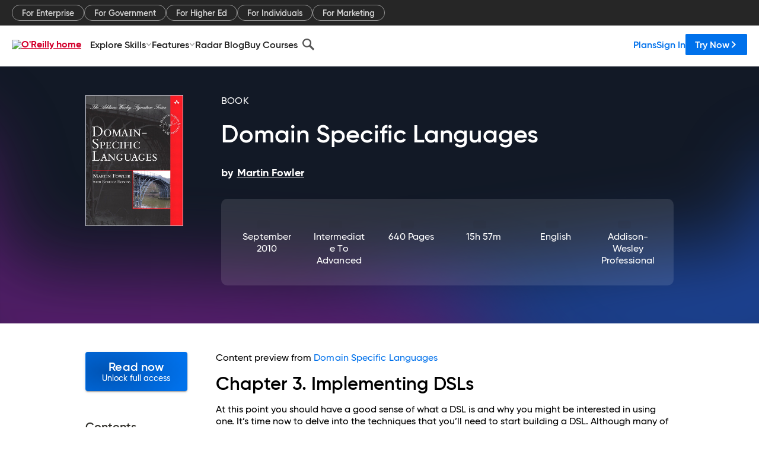

--- FILE ---
content_type: application/javascript
request_url: https://www.oreilly.com/EaRgvTc71eiW/4-ft49/7C2OyA/kEJaXmGzD0cbNXNuk7/LgkyW3ReUgE/cScC/Tg1SBR4B
body_size: 166122
content:
(function(){if(typeof Array.prototype.entries!=='function'){Object.defineProperty(Array.prototype,'entries',{value:function(){var index=0;const array=this;return {next:function(){if(index<array.length){return {value:[index,array[index++]],done:false};}else{return {done:true};}},[Symbol.iterator]:function(){return this;}};},writable:true,configurable:true});}}());(function(){PL();qNr();S6r();var Pd=function(IN,WP){return IN%WP;};var rY=function(AB){return !AB;};var Nx=function(CZ,BW){return CZ*BW;};var cN=function(Uk){return -Uk;};var dY=function(Md,bS){return Md>bS;};var HE=function LE(dd,TT){'use strict';var m3=LE;switch(dd){case OO:{xW.push(gG);var QG=IW;var OP=bI()[Kw(lS)].call(null,YT,CB);for(var qx=hE;jG(qx,QG);qx++){OP+=tN()[Cs(Sx)](MD,Xn,rY(rY(kG)));QG++;}xW.pop();}break;case Wr:{var OY;var lI;xW.push(qE);var Jn;for(OY=hE;jG(OY,TT[sZ(typeof tN()[Cs(bN)],'undefined')?tN()[Cs(WE)](qT,ss,nN):tN()[Cs(hE)](KL,X0,FP)]);OY+=GG[ES]){Jn=TT[OY];}lI=Jn[ps()[TS(EN)].apply(null,[WE,vN,Is,pW])]();if(Kh[tN()[Cs(JI)](th,RS,VN)].bmak[pS(typeof En()[hd(ws)],'undefined')?En()[hd(TN)].apply(null,[Vd,bG]):En()[hd(FP)].apply(null,[tI,mn])][lI]){Kh[sZ(typeof tN()[Cs(ws)],vW('',[][[]]))?tN()[Cs(WE)].apply(null,[Hd,Dk,rY(rY(kG))]):tN()[Cs(JI)].apply(null,[th,RS,Ix])].bmak[En()[hd(TN)].apply(null,[Vd,bG])][lI].apply(Kh[pS(typeof tN()[Cs(Dx)],'undefined')?tN()[Cs(JI)](th,RS,sw):tN()[Cs(WE)](YZ,OZ,sw)].bmak[En()[hd(TN)](Vd,bG)],Jn);}xW.pop();}break;case Yr:{xW.push(pE);var jN=Kh[tN()[Cs(JI)](YG,RS,rY(kG))][En()[hd(C3)](mk,Nk)]?kG:hE;var xB=Kh[tN()[Cs(JI)].apply(null,[YG,RS,hE])][Sn()[Fd(U3)](zL,Ux)]?kG:hE;var PN=Kh[tN()[Cs(JI)].call(null,YG,RS,EB)][NS()[XE(qd)](cQ,vN)]?kG:hE;var Zd=Kh[pS(typeof tN()[Cs(I3)],vW([],[][[]]))?tN()[Cs(JI)].apply(null,[YG,RS,Sx]):tN()[Cs(WE)](xN,dW,YY)][En()[hd(OI)](nx,Dx)]?kG:hE;var KG=Kh[pS(typeof tN()[Cs(U3)],vW([],[][[]]))?tN()[Cs(JI)](YG,RS,rY(kG)):tN()[Cs(WE)](DB,hT,gw)][tN()[Cs(pn)](zq,tw,IY)]?kG:hE;var PB=Kh[tN()[Cs(JI)](YG,RS,ln)][tN()[Cs(AP)](rs,gw,kG)]?kG:hE;var gk=Kh[tN()[Cs(JI)].apply(null,[YG,RS,C0])][sZ(typeof tN()[Cs(XS)],vW('',[][[]]))?tN()[Cs(WE)](nP,TE,rY([])):tN()[Cs(DY)](QI,nN,CB)]?kG:hE;var rW=Kh[pS(typeof tN()[Cs(s3)],vW([],[][[]]))?tN()[Cs(JI)](YG,RS,Sx):tN()[Cs(WE)](WG,ZT,RI)][cB()[lY(NB)](rY(rY(kG)),CB,vB,DS,vN)]?kG:hE;var jS=Kh[tN()[Cs(JI)].apply(null,[YG,RS,wE])][NG()[mS(wW)](bY,f3,rY(kG))]?kG:hE;var Gn=Kh[NS()[XE(IY)](fL,qd)][NS()[XE(kG)](gN,NI)].bind?kG:hE;var IS=Kh[tN()[Cs(JI)](YG,RS,SI)][xI()[ks(Zw)](C0,OG,I3,CY,Nk)]?kG:hE;var NP=Kh[pS(typeof tN()[Cs(vN)],'undefined')?tN()[Cs(JI)](YG,RS,rY(kG)):tN()[Cs(WE)](NI,Ld,rY(rY(hE)))][pS(typeof Us()[zE(EN)],vW([],[][[]]))?Us()[zE(EB)](CE,ww,Hk,UP):Us()[zE(Dw)].call(null,rI,gn,On,ZG)]?kG:GG[PG];var Ws;var QS;try{var YW=xW.length;var gx=rY(rY(Qp));Ws=Kh[tN()[Cs(JI)](YG,RS,QB)][pS(typeof bI()[Kw(mn)],vW([],[][[]]))?bI()[Kw(vY)].call(null,FB,XB):bI()[Kw(PG)].apply(null,[dk,fd])]?kG:hE;}catch(gs){xW.splice(mY(YW,kG),Infinity,pE);Ws=hE;}try{var ZP=xW.length;var fY=rY({});QS=Kh[tN()[Cs(JI)].apply(null,[YG,RS,rY(rY(hE))])][pS(typeof NG()[mS(nN)],'undefined')?NG()[mS(IB)].call(null,Tq,jk,Wn):NG()[mS(Zx)](qY,bd,AP)]?kG:hE;}catch(hZ){xW.splice(mY(ZP,kG),Infinity,pE);QS=hE;}var BI;return xW.pop(),BI=vW(vW(vW(vW(vW(vW(vW(vW(vW(vW(vW(vW(vW(jN,wS(xB,kG)),wS(PN,xs)),wS(Zd,hT)),wS(KG,lS)),wS(PB,GG[QZ])),wS(gk,GG[Zw])),wS(rW,WE)),wS(Ws,PG)),wS(QS,JI)),wS(jS,GB)),wS(Gn,c3)),wS(IS,CE)),wS(NP,FP)),BI;}break;case Z6:{var tn=TT[Qp];xW.push(hI);var NE=bI()[Kw(lS)](XI,CB);var CW=En()[hd(js)].call(null,r8,AG);var Ck=hE;var k3=tn[NG()[mS(EY)](z3,QB,vB)]();while(jG(Ck,k3[tN()[Cs(hE)](k6,X0,rY([]))])){if(nn(CW[En()[hd(vZ)](jO,Dk)](k3[tN()[Cs(Nk)].call(null,mL,TY,MP)](Ck)),hE)||nn(CW[sZ(typeof En()[hd(US)],vW('',[][[]]))?En()[hd(FP)](hB,DZ):En()[hd(vZ)].call(null,jO,Dk)](k3[tN()[Cs(Nk)].call(null,mL,TY,HW)](vW(Ck,kG))),hE)){NE+=kG;}else{NE+=hE;}Ck=vW(Ck,xs);}var tx;return xW.pop(),tx=NE,tx;}break;case WD:{var wZ=TT[Qp];xW.push(LG);var GN=wZ[sZ(typeof Sn()[Fd(Wx)],vW([],[][[]]))?Sn()[Fd(GB)].call(null,fZ,GS):Sn()[Fd(IP)].call(null,JW,gw)](function(HG){return sE.apply(this,[U,arguments]);});var Jk;return Jk=GN[ps()[TS(WE)](dx,lS,cY,GY)](pS(typeof NS()[XE(pZ)],vW([],[][[]]))?NS()[XE(XB)](Qr,wd):NS()[XE(hT)](x3,IT)),xW.pop(),Jk;}break;case tg:{xW.push(A3);Kh[En()[hd(gY)](vL,nE)](function(){return LE.apply(this,[OO,arguments]);},GI);xW.pop();}break;case sv:{xW.push(hS);try{var mZ=xW.length;var wn=rY([]);var tB=vW(vW(vW(vW(vW(vW(vW(vW(vW(vW(vW(vW(vW(vW(vW(vW(vW(vW(vW(vW(vW(vW(vW(vW(Kh[tN()[Cs(CN)](sY,Kd,VN)](Kh[tN()[Cs(QZ)](LG,Zs,rY(rY({})))][sZ(typeof tN()[Cs(qd)],vW([],[][[]]))?tN()[Cs(WE)](DT,zZ,nE):tN()[Cs(TY)](fs,GB,CB)]),wS(Kh[tN()[Cs(CN)](sY,Kd,Js)](Kh[pS(typeof tN()[Cs(FP)],vW([],[][[]]))?tN()[Cs(QZ)](LG,Zs,SI):tN()[Cs(WE)].apply(null,[gI,lG,gw])][En()[hd(FW)](SB,Hk)]),kG)),wS(Kh[tN()[Cs(CN)].call(null,sY,Kd,ES)](Kh[tN()[Cs(QZ)](LG,Zs,Ix)][sZ(typeof gP()[Ox(GB)],'undefined')?gP()[Ox(VN)].call(null,lS,FP,sw,hB,cx):gP()[Ox(tZ)](vB,R3,AP,JI,HW)]),GG[VN])),wS(Kh[tN()[Cs(CN)].call(null,sY,Kd,gY)](Kh[tN()[Cs(QZ)](LG,Zs,QZ)][pS(typeof En()[hd(bG)],vW([],[][[]]))?En()[hd(wW)].call(null,WT,OI):En()[hd(FP)].apply(null,[cs,SN])]),GG[ln])),wS(Kh[tN()[Cs(CN)](sY,Kd,rY(rY(kG)))](Kh[NG()[mS(xs)](zT,C0,NB)][NG()[mS(CU)](Nm,gw,I3)]),GG[kG])),wS(Kh[pS(typeof tN()[Cs(dW)],'undefined')?tN()[Cs(CN)](sY,Kd,XB):tN()[Cs(WE)](UX,bK,ln)](Kh[tN()[Cs(QZ)](LG,Zs,C0)][NS()[XE(D2)].apply(null,[nm,Kl])]),Fv[NG()[mS(sj)](PJ,OX,jk)]())),wS(Kh[sZ(typeof tN()[Cs(YY)],vW('',[][[]]))?tN()[Cs(WE)].apply(null,[IM,nf,Wn]):tN()[Cs(CN)](sY,Kd,YY)](Kh[tN()[Cs(QZ)].call(null,LG,Zs,Nk)][pS(typeof bI()[Kw(Mj)],'undefined')?bI()[Kw(KT)](Dc,wW):bI()[Kw(PG)].call(null,c3,T1)]),Nk)),wS(Kh[tN()[Cs(CN)](sY,Kd,Xn)](Kh[tN()[Cs(QZ)](LG,Zs,DY)][Sn()[Fd(Ix)](wU,vN)]),WE)),wS(Kh[tN()[Cs(CN)](sY,Kd,ZG)](Kh[tN()[Cs(QZ)](LG,Zs,MP)][tN()[Cs(NB)](wf,p4,PG)]),GG[JI])),wS(Kh[sZ(typeof tN()[Cs(Wn)],vW('',[][[]]))?tN()[Cs(WE)].call(null,JA,A4,CY):tN()[Cs(CN)](sY,Kd,wE)](Kh[tN()[Cs(QZ)](LG,Zs,Zs)][sZ(typeof Sn()[Fd(M1)],vW('',[][[]]))?Sn()[Fd(GB)](JW,Zj):Sn()[Fd(bG)](Vd,Sx)]),GG[Hk])),wS(Kh[tN()[Cs(CN)].call(null,sY,Kd,HM)](Kh[tN()[Cs(QZ)](LG,Zs,EN)][NS()[XE(FW)](Uj,KT)]),GB)),wS(Kh[tN()[Cs(CN)](sY,Kd,Xn)](Kh[tN()[Cs(QZ)].apply(null,[LG,Zs,xs])][sZ(typeof cB()[lY(Dx)],vW([],[][[]]))?cB()[lY(MP)](Kd,gw,gA,W4,LM):cB()[lY(Nt)].call(null,C3,nE,Vt,Cm,W1)]),c3)),wS(Kh[tN()[Cs(CN)].call(null,sY,Kd,rI)](Kh[tN()[Cs(QZ)].call(null,LG,Zs,Dw)][En()[hd(Om)](Cm,WE)]),CE)),wS(Kh[tN()[Cs(CN)](sY,Kd,rY(rY([])))](Kh[tN()[Cs(QZ)](LG,Zs,Dx)][bI()[Kw(x3)].call(null,O,Rj)]),FP)),wS(Kh[pS(typeof tN()[Cs(J2)],vW('',[][[]]))?tN()[Cs(CN)](sY,Kd,Rj):tN()[Cs(WE)].call(null,IM,Zw,rY(rY(kG)))](Kh[tN()[Cs(QZ)](LG,Zs,s3)][sZ(typeof Us()[zE(W1)],vW([],[][[]]))?Us()[zE(Dw)](g2,NM,Zs,Zw):Us()[zE(s3)](c3,nm,GS,Sx)]),Zx)),wS(Kh[tN()[Cs(CN)].apply(null,[sY,Kd,sM])](Kh[pS(typeof tN()[Cs(Rj)],vW([],[][[]]))?tN()[Cs(QZ)](LG,Zs,rY(rY(hE))):tN()[Cs(WE)](gM,N1,hT)][sZ(typeof NG()[mS(JI)],'undefined')?NG()[mS(Zx)](DK,KX,gl):NG()[mS(A9)].call(null,m9,wA,AP)]),MP)),wS(Kh[tN()[Cs(CN)](sY,Kd,rY(rY([])))](Kh[tN()[Cs(QZ)](LG,Zs,wW)][tN()[Cs(fT)](x9,Ix,EN)]),RI)),wS(Kh[tN()[Cs(CN)].call(null,sY,Kd,IP)](Kh[pS(typeof tN()[Cs(C0)],'undefined')?tN()[Cs(QZ)].apply(null,[LG,Zs,GS]):tN()[Cs(WE)](VN,On,wE)][pS(typeof tN()[Cs(IY)],vW([],[][[]]))?tN()[Cs(D2)](T1,PG,RI):tN()[Cs(WE)](Y9,Y4,X0)]),VN)),wS(Kh[sZ(typeof tN()[Cs(rI)],vW('',[][[]]))?tN()[Cs(WE)].call(null,zU,S4,CB):tN()[Cs(CN)](sY,Kd,NB)](Kh[tN()[Cs(QZ)](LG,Zs,rY(rY({})))][En()[hd(bG)](BJ,hE)]),Dw)),wS(Kh[tN()[Cs(CN)].apply(null,[sY,Kd,sw])](Kh[sZ(typeof tN()[Cs(Dw)],'undefined')?tN()[Cs(WE)].call(null,Nl,RT,ES):tN()[Cs(QZ)](LG,Zs,GU)][En()[hd(GU)](k4,gY)]),Hk)),wS(Kh[tN()[Cs(CN)](sY,Kd,fU)](Kh[tN()[Cs(QZ)](LG,Zs,gY)][NG()[mS(bN)].call(null,R4,Wx,WE)]),vB)),wS(Kh[tN()[Cs(CN)].call(null,sY,Kd,rz)](Kh[tN()[Cs(QZ)].call(null,LG,Zs,rY(hE))][NG()[mS(xf)].call(null,NI,dx,ft)]),W1)),wS(Kh[tN()[Cs(CN)].apply(null,[sY,Kd,XX])](Kh[pS(typeof tN()[Cs(c3)],vW([],[][[]]))?tN()[Cs(QZ)].apply(null,[LG,Zs,vc]):tN()[Cs(WE)](nf,s9,Zx)][sZ(typeof NG()[mS(EJ)],vW('',[][[]]))?NG()[mS(Zx)].call(null,g1,Ld,Nk):NG()[mS(xX)].apply(null,[Q9,gl,rY(hE)])]),ES)),wS(Kh[tN()[Cs(CN)](sY,Kd,EB)](Kh[En()[hd(VN)].apply(null,[LU,C0])][bI()[Kw(vN)].apply(null,[fJ,rz])]),ln)),wS(Kh[tN()[Cs(CN)].apply(null,[sY,Kd,hS])](Kh[pS(typeof NG()[mS(U3)],'undefined')?NG()[mS(xs)](zT,C0,MP):NG()[mS(Zx)](Xm,Vc,ES)][cB()[lY(fU)](lz,M5,rM,Ij,vN)]),gw));var jX;return xW.pop(),jX=tB,jX;}catch(Zz){xW.splice(mY(mZ,kG),Infinity,hS);var sK;return xW.pop(),sK=GG[PG],sK;}xW.pop();}break;}};var D4=function rA(Nj,Pl){var O2=rA;do{switch(Nj){case gh:{var QK=vW([],[]);Tm=mY(Mc,xW[mY(xW.length,kG)]);Nj-=P7;}break;case cr:{X4=mY(z4,xW[mY(xW.length,kG)]);Nj=KQ;}break;case X6:{Nj-=Bv;for(var Pf=hE;jG(Pf,lT[tN()[Cs(hE)].call(null,IQ,X0,W1)]);Pf=vW(Pf,kG)){(function(){var mA=lT[Pf];var KJ=jG(Pf,QM);xW.push(F4);var Zf=KJ?NG()[mS(hE)](E4,Zs,rY(rY(kG))):NS()[XE(hE)].apply(null,[Nb,sM]);var Tj=KJ?Kh[tN()[Cs(xs)].apply(null,[TA,Zx,GS])]:Kh[tN()[Cs(kG)](BK,ZJ,fU)];var U9=vW(Zf,mA);Fv[U9]=function(){var qc=Tj(EU(mA));Fv[U9]=function(){return qc;};return qc;};xW.pop();}());}}break;case Bg:{while(dY(VM,hE)){if(pS(K5[f2[xs]],Kh[f2[kG]])&&nn(K5,Xf[f2[hE]])){if(Bz(Xf,m4)){QK+=jm(Qp,[Tm]);}return QK;}if(sZ(K5[f2[xs]],Kh[f2[kG]])){var vz=TX[Xf[K5[hE]][hE]];var R2=rA(Yp,[Zs,vz,K5[kG],vW(Tm,xW[mY(xW.length,kG)]),VM]);QK+=R2;K5=K5[hE];VM-=D5(Oq,[R2]);}else if(sZ(Xf[K5][f2[xs]],Kh[f2[kG]])){var vz=TX[Xf[K5][hE]];var R2=rA(Yp,[rY(rY({})),vz,hE,vW(Tm,xW[mY(xW.length,kG)]),VM]);QK+=R2;VM-=D5(Oq,[R2]);}else{QK+=jm(Qp,[Tm]);Tm+=Xf[K5];--VM;};++K5;}Nj=M6;}break;case bh:{var LK=vW([],[]);Nj=I7;Rl=mY(kl,xW[mY(xW.length,kG)]);}break;case Cq:{Nj+=LL;if(nn(IU,hE)){do{var KK=Pd(mY(vW(IU,d5),xW[mY(xW.length,kG)]),H9.length);var p1=Hj(Dt,IU);var Rm=Hj(H9,KK);J4+=jm(Qp,[Sc(Fm(Sc(p1,Rm)),Cc(p1,Rm))]);IU--;}while(nn(IU,hE));}}break;case I7:{while(dY(w9,hE)){if(pS(Z4[C4[xs]],Kh[C4[kG]])&&nn(Z4,jt[C4[hE]])){if(Bz(jt,tX)){LK+=jm(Qp,[Rl]);}return LK;}if(sZ(Z4[C4[xs]],Kh[C4[kG]])){var Ej=J9[jt[Z4[hE]][hE]];var F5=rA.apply(null,[pD,[Ej,w9,vW(Rl,xW[mY(xW.length,kG)]),Z4[kG]]]);LK+=F5;Z4=Z4[hE];w9-=D5(Yp,[F5]);}else if(sZ(jt[Z4][C4[xs]],Kh[C4[kG]])){var Ej=J9[jt[Z4][hE]];var F5=rA(pD,[Ej,w9,vW(Rl,xW[mY(xW.length,kG)]),hE]);LK+=F5;w9-=D5(Yp,[F5]);}else{LK+=jm(Qp,[Rl]);Rl+=jt[Z4];--w9;};++Z4;}Nj-=pF;}break;case HQ:{Nj-=Cq;return LK;}break;case IF:{while(jG(l9,r1[f2[hE]])){cB()[r1[l9]]=rY(mY(l9,MP))?function(){m4=[];rA.call(this,WD,[r1]);return '';}:function(){var Qj=r1[l9];var lJ=cB()[Qj];return function(Ec,Rc,Mz,St,v9){if(sZ(arguments.length,hE)){return lJ;}var C2=rA(Yp,[Ux,DY,Mz,St,v9]);cB()[Qj]=function(){return C2;};return C2;};}();++l9;}Nj+=tH;}break;case BH:{var Dt=L9[v5];Nj-=rb;var IU=mY(Dt.length,kG);}break;case g8:{Nj=hh;for(var Vl=hE;jG(Vl,lt[tN()[Cs(hE)].apply(null,[Il,X0,pn])]);Vl=vW(Vl,kG)){var EX=lt[tN()[Cs(Nk)](bv,TY,EB)](Vl);var dJ=M4[EX];Yz+=dJ;}}break;case hL:{Nj=Tp;if(jG(nz,fX.length)){do{var m2=Hj(fX,nz);var pK=Hj(cz.cq,XK++);R9+=jm(Qp,[Cc(Sc(Fm(m2),pK),Sc(Fm(pK),m2))]);nz++;}while(jG(nz,fX.length));}}break;case dO:{Nj-=tO;return dc;}break;case HL:{for(var DM=hE;jG(DM,s5[Pc[hE]]);++DM){Us()[s5[DM]]=rY(mY(DM,Dw))?function(){Ot=[];rA.call(this,mp,[s5]);return '';}:function(){var jc=s5[DM];var Pz=Us()[jc];return function(S9,FX,hM,vl){if(sZ(arguments.length,hE)){return Pz;}var A1=rA.call(null,K6,[S9,FX,YK,vl]);Us()[jc]=function(){return A1;};return A1;};}();}Nj-=Jb;}break;case Tp:{return R9;}break;case Nq:{return H4;}break;case QD:{if(jG(nU,K4.length)){do{En()[K4[nU]]=rY(mY(nU,FP))?function(){return D5.apply(this,[LF,arguments]);}:function(){var B2=K4[nU];return function(OA,GJ){var BX=OU(OA,GJ);En()[B2]=function(){return BX;};return BX;};}();++nU;}while(jG(nU,K4.length));}Nj+=Rh;}break;case xb:{Nj-=zO;while(jG(st,AX.length)){tN()[AX[st]]=rY(mY(st,WE))?function(){return D5.apply(this,[Tr,arguments]);}:function(){var xU=AX[st];return function(pf,FJ,Qt){var vU=Lt(pf,FJ,wW);tN()[xU]=function(){return vU;};return vU;};}();++st;}}break;case KQ:{Nj+=Q;while(dY(MX,hE)){if(pS(XJ[Pc[xs]],Kh[Pc[kG]])&&nn(XJ,Um[Pc[hE]])){if(Bz(Um,Ot)){dc+=jm(Qp,[X4]);}return dc;}if(sZ(XJ[Pc[xs]],Kh[Pc[kG]])){var Kz=f9[Um[XJ[hE]][hE]];var Qz=rA.apply(null,[K6,[MX,vW(X4,xW[mY(xW.length,kG)]),Kz,XJ[kG]]]);dc+=Qz;XJ=XJ[hE];MX-=D5(B8,[Qz]);}else if(sZ(Um[XJ][Pc[xs]],Kh[Pc[kG]])){var Kz=f9[Um[XJ][hE]];var Qz=rA(K6,[MX,vW(X4,xW[mY(xW.length,kG)]),Kz,hE]);dc+=Qz;MX-=D5(B8,[Qz]);}else{dc+=jm(Qp,[X4]);X4+=Um[XJ];--MX;};++XJ;}}break;case k7:{Nj=Gb;xW.pop();}break;case U8:{Nj-=rH;var cU=Rt[G5];var Lz=hE;if(jG(Lz,cU.length)){do{var sU=Hj(cU,Lz);var Em=Hj(bJ.DH,Lm++);H4+=jm(Qp,[Sc(Cc(Fm(sU),Fm(Em)),Cc(sU,Em))]);Lz++;}while(jG(Lz,cU.length));}}break;case hh:{var I9;return xW.pop(),I9=Yz,I9;}break;case K6:{var MX=Pl[Qp];var z4=Pl[tr];Nj=cr;var Um=Pl[x8];var XJ=Pl[qb];if(sZ(typeof Um,Pc[hT])){Um=Ot;}var dc=vW([],[]);}break;case M6:{return QK;}break;case pD:{Nj=bh;var jt=Pl[Qp];var w9=Pl[tr];var kl=Pl[x8];var Z4=Pl[qb];if(sZ(typeof jt,C4[hT])){jt=tX;}}break;case dL:{var lT=Pl[Qp];var QM=Pl[tr];xW.push(X1);var EU=rA(Bb,[]);Nj=X6;}break;case Yp:{var Bl=Pl[Qp];var Xf=Pl[tr];var K5=Pl[x8];var Mc=Pl[qb];var VM=Pl[q7];if(sZ(typeof Xf,f2[hT])){Xf=m4;}Nj=gh;}break;case WD:{Nj=IF;var r1=Pl[Qp];var l9=hE;}break;case kq:{return mj(q7,[J4]);}break;case J:{return dl;}break;case mp:{var s5=Pl[Qp];Nj+=pF;}break;case qp:{var K4=Pl[Qp];DU(K4[hE]);var nU=hE;Nj+=F6;}break;case Qp:{var lt=Pl[Qp];var M4=Pl[tr];Nj+=g8;xW.push(tI);var Yz=bI()[Kw(lS)].apply(null,[wJ,CB]);}break;case Bb:{xW.push(pZ);Nj=Gb;var U2={'\x24':Sn()[Fd(hE)].apply(null,[qm,Zs]),'\x33':NG()[mS(kG)](k5,rf,SI),'\x34':En()[hd(kG)](js,IY),'\x35':NS()[XE(Nk)].apply(null,[rt,XX]),'\x36':pS(typeof tN()[Cs(WE)],'undefined')?tN()[Cs(lS)](Lj,bG,nE):tN()[Cs(WE)](CU,CX,NB),'\x50':tN()[Cs(vN)].apply(null,[Mm,Y9,c3]),'\x55':bI()[Kw(hE)](gz,dj),'\x67':pS(typeof bI()[Kw(lS)],vW([],[][[]]))?bI()[Kw(kG)](Uj,ES):bI()[Kw(PG)](rj,Oj),'\x68':bI()[Kw(xs)](Lj,vB),'\x70':NS()[XE(JI)](W0,lz),'\x78':pS(typeof Sn()[Fd(xs)],'undefined')?Sn()[Fd(kG)].apply(null,[BJ,XB]):Sn()[Fd(GB)].call(null,P5,E4)};var FU;return FU=function(RJ){return rA(Qp,[RJ,U2]);},xW.pop(),FU;}break;case Kb:{var AX=Pl[Qp];Nj=xb;V1(AX[hE]);var st=hE;}break;case qD:{var Pt=YA[Gf];for(var ql=hE;jG(ql,Pt.length);ql++){var RX=Hj(Pt,ql);var w5=Hj(OU.jH,pU++);dl+=jm(Qp,[Sc(Fm(Sc(RX,w5)),Cc(RX,w5))]);}Nj+=Dr;}break;case D8:{var d5=Pl[Qp];Nj=BH;var v5=Pl[tr];var qU=Pl[x8];var H9=L9[wd];var J4=vW([],[]);}break;case tb:{var YU=Pl[Qp];var Gf=Pl[tr];var dl=vW([],[]);var pU=Pd(mY(YU,xW[mY(xW.length,kG)]),Dw);Nj+=zh;}break;case X8:{var I5=Pl[Qp];OU=function(Ml,YM){return rA.apply(this,[tb,arguments]);};Nj+=lL;return DU(I5);}break;case qb:{var Tf=Pl[Qp];var m1=Pl[tr];var R9=vW([],[]);Nj=hL;var XK=Pd(mY(Tf,xW[mY(xW.length,kG)]),M1);var fX=Wf[m1];var nz=hE;}break;case q7:{var TU=Pl[Qp];cz=function(MK,VA){return rA.apply(this,[qb,arguments]);};return Ql(TU);}break;case Wp:{var Lc=Pl[Qp];Nj-=M7;var G5=Pl[tr];var H4=vW([],[]);var Lm=Pd(mY(Lc,xW[mY(xW.length,kG)]),c3);}break;}}while(Nj!=Gb);};var NK=function(pA,Km){return pA>>>Km|pA<<32-Km;};var vA=function(bX){if(bX===undefined||bX==null){return 0;}var NX=bX["replace"](/[\w\s]/gi,'');return NX["length"];};var O5=function L2(Ic,Qc){'use strict';var Sl=L2;switch(Ic){case Kb:{var b1=Qc[Qp];var RU;xW.push(V2);return RU=D5(x0,[NG()[mS(fU)].call(null,qL,Sx,SK),b1]),xW.pop(),RU;}break;case OO:{return this;}break;case Fp:{return this;}break;case q7:{var l1;xW.push(bm);return l1=En()[hd(tZ)](hv,Ux),xW.pop(),l1;}break;case B8:{var E9=Qc[Qp];xW.push(pt);var mz=Kh[NS()[XE(c3)].call(null,HH,hf)](E9);var bf=[];for(var jU in mz)bf[Sn()[Fd(xs)].apply(null,[jQ,rf])](jU);bf[tN()[Cs(sM)](QO,EN,XX)]();var Bj;return Bj=function wl(){xW.push(pz);for(;bf[tN()[Cs(hE)](IK,X0,L1)];){var UA=bf[tN()[Cs(rI)](UQ,Js,XX)]();if(X5(UA,mz)){var g4;return wl[NG()[mS(JI)](k1,GB,Dk)]=UA,wl[Us()[zE(hT)](lS,R1,rz,W5)]=rY(kG),xW.pop(),g4=wl,g4;}}wl[Us()[zE(hT)](lS,R1,gl,W5)]=rY(hE);var P9;return xW.pop(),P9=wl,P9;},xW.pop(),Bj;}break;case WD:{xW.push(Oc);this[Us()[zE(hT)](lS,BJ,GB,W5)]=rY(hE);var ht=this[NG()[mS(NB)](Eg,U3,HM)][hE][En()[hd(ft)](fq,Js)];if(sZ(tN()[Cs(s3)](A6,fT,rY({})),ht[En()[hd(Hk)](rg,Oz)]))throw ht[pS(typeof gP()[Ox(Zx)],vW([],[][[]]))?gP()[Ox(PG)](RI,VJ,JI,hT,LU):gP()[Ox(VN)](IP,vc,XX,DX,Ll)];var BA;return BA=this[tN()[Cs(Nt)](bb,CB,rY(hE))],xW.pop(),BA;}break;case mp:{var fz=Qc[Qp];var LJ=Qc[tr];xW.push(f5);var HU;var cT;var gm;var F9;var gf=tN()[Cs(Hk)](YH,hE,rY(rY(kG)));var tt=fz[NG()[mS(Dw)](fl,Ix,rY(rY(hE)))](gf);for(F9=GG[PG];jG(F9,tt[tN()[Cs(hE)](EH,X0,rz)]);F9++){HU=Pd(Sc(X2(LJ,PG),GG[hT]),tt[tN()[Cs(hE)].apply(null,[EH,X0,QZ])]);LJ*=Fv[NG()[mS(Hk)](QI,fU,rY([]))]();LJ&=GG[vN];LJ+=GG[Nk];LJ&=GG[WE];cT=Pd(Sc(X2(LJ,GG[JI]),GG[hT]),tt[tN()[Cs(hE)].apply(null,[EH,X0,rY(rY(kG))])]);LJ*=GG[lS];LJ&=GG[vN];LJ+=GG[Nk];LJ&=GG[WE];gm=tt[HU];tt[HU]=tt[cT];tt[cT]=gm;}var L5;return L5=tt[sZ(typeof ps()[TS(hE)],vW(pS(typeof bI()[Kw(WE)],vW('',[][[]]))?bI()[Kw(lS)](At,CB):bI()[Kw(PG)].apply(null,[cs,Zx]),[][[]]))?ps()[TS(xs)](Sx,gX,x9,kU):ps()[TS(WE)].apply(null,[Dx,lS,G2,GY])](gf),xW.pop(),L5;}break;case x8:{var QU=Qc[Qp];xW.push(pJ);if(pS(typeof QU,tN()[Cs(MP)].call(null,Qm,ln,M5))){var Df;return Df=bI()[Kw(lS)](Aj,CB),xW.pop(),Df;}var xc;return xc=QU[T5()[wM(JI)].call(null,gY,wW,SM,Pm,WE,CB)](new (Kh[sZ(typeof En()[hd(MP)],vW([],[][[]]))?En()[hd(FP)](GB,Uf):En()[hd(EN)](lA,s3)])(En()[hd(XB)](Vt,rz),bI()[Kw(sM)].call(null,Cj,rJ)),Sn()[Fd(fU)](JA,MP))[T5()[wM(JI)](xs,Ix,SM,Pm,WE,Kl)](new (Kh[sZ(typeof En()[hd(xs)],'undefined')?En()[hd(FP)](ZU,SU):En()[hd(EN)](lA,s3)])(pS(typeof En()[hd(JI)],vW([],[][[]]))?En()[hd(QZ)](vb,EB):En()[hd(FP)].apply(null,[mU,S4]),sZ(typeof bI()[Kw(QB)],vW([],[][[]]))?bI()[Kw(PG)].call(null,dk,N2):bI()[Kw(sM)].apply(null,[Cj,rJ])),sZ(typeof NG()[mS(kG)],'undefined')?NG()[mS(Zx)].apply(null,[gA,n9,rY(rY(kG))]):NG()[mS(XB)].apply(null,[p6,Js,Zx]))[T5()[wM(JI)](Zx,Zs,SM,Pm,WE,GS)](new (Kh[En()[hd(EN)].apply(null,[lA,s3])])(sZ(typeof xI()[ks(WE)],'undefined')?xI()[ks(Nk)](MJ,rK,mn,rY([]),Y1):xI()[ks(c3)](f3,nl,Zw,NB,lS),bI()[Kw(sM)](Cj,rJ)),En()[hd(AG)](Jm,jk))[T5()[wM(JI)](rY(rY([])),GS,SM,Pm,WE,YY)](new (Kh[En()[hd(EN)](lA,s3)])(pS(typeof Us()[zE(Nk)],vW(pS(typeof bI()[Kw(WE)],vW([],[][[]]))?bI()[Kw(lS)](Aj,CB):bI()[Kw(PG)].apply(null,[lm,Uj]),[][[]]))?Us()[zE(vN)](lS,nl,ES,fj):Us()[zE(Dw)](YY,zA,I3,V2),bI()[Kw(sM)].call(null,Cj,rJ)),pS(typeof NG()[mS(fU)],vW('',[][[]]))?NG()[mS(QZ)](WX,J2,XX):NG()[mS(Zx)].call(null,K1,mm,YK))[T5()[wM(JI)](SK,Sx,SM,Pm,WE,rY(rY([])))](new (Kh[En()[hd(EN)].apply(null,[lA,s3])])(bI()[Kw(rI)].apply(null,[gM,YY]),bI()[Kw(sM)](Cj,rJ)),NG()[mS(AG)].apply(null,[xJ,N1,rY(rY(kG))]))[T5()[wM(JI)](rY({}),C3,SM,Pm,WE,rY(hE))](new (Kh[En()[hd(EN)](lA,s3)])(bI()[Kw(ft)].call(null,bM,MP),bI()[Kw(sM)](Cj,rJ)),En()[hd(Dx)].apply(null,[Bf,Xn]))[T5()[wM(JI)].call(null,Zs,I3,SM,Pm,WE,IY)](new (Kh[pS(typeof En()[hd(WE)],vW('',[][[]]))?En()[hd(EN)](lA,s3):En()[hd(FP)](fJ,DX)])(En()[hd(GS)].apply(null,[Y2,CN]),bI()[Kw(sM)](Cj,rJ)),NG()[mS(Dx)].apply(null,[JJ,dj,rY(hE)]))[pS(typeof T5()[wM(kG)],vW([],[][[]]))?T5()[wM(JI)].apply(null,[SI,ZJ,SM,Pm,WE,nN]):T5()[wM(FP)].apply(null,[Rj,W1,Oz,Hm,YY,rz])](new (Kh[En()[hd(EN)].call(null,lA,s3)])(NG()[mS(GS)].call(null,Dc,gY,rY(kG)),pS(typeof bI()[Kw(EN)],'undefined')?bI()[Kw(sM)](Cj,rJ):bI()[Kw(PG)](Iz,vt)),sZ(typeof bI()[Kw(GB)],vW('',[][[]]))?bI()[Kw(PG)].apply(null,[DY,HW]):bI()[Kw(Ux)](Hz,YK))[T5()[wM(PG)](rY(hE),IY,sf,AG,vN,nN)](hE,rf),xW.pop(),xc;}break;case LF:{var c5=Qc[Qp];var BM=Qc[tr];var f4;xW.push(XA);return f4=vW(Kh[NG()[mS(xs)].call(null,W0,C0,jT)][pS(typeof NG()[mS(GU)],'undefined')?NG()[mS(GU)].call(null,JQ,B9,X0):NG()[mS(Zx)].call(null,zc,j4,Dx)](Nx(Kh[NG()[mS(xs)](W0,C0,XB)][tN()[Cs(Sx)](s8,Xn,Xn)](),vW(mY(BM,c5),kG))),c5),xW.pop(),f4;}break;case Hv:{var b4=Qc[Qp];xW.push(sm);var M2=new (Kh[NS()[XE(fU)](cf,rz)])();var Fl=M2[NG()[mS(CN)](Kr,OJ,CN)](b4);var IJ=bI()[Kw(lS)].call(null,CK,CB);Fl[NG()[mS(Nt)](Gm,tZ,rY(rY([])))](function(nA){xW.push(lU);IJ+=Kh[Sn()[Fd(lS)](Xg,nE)][En()[hd(CE)].call(null,s8,XX)](nA);xW.pop();});var vM;return vM=Kh[tN()[Cs(VN)](Db,wd,ES)](IJ),xW.pop(),vM;}break;case Jb:{xW.push(O9);var W2;return W2=Kh[bI()[Kw(Nt)](wb,lz)][bI()[Kw(tZ)](L,nE)],xW.pop(),W2;}break;case T8:{xW.push(CX);var Ul;return Ul=new (Kh[En()[hd(Zs)](P4,vB)])()[bI()[Kw(Kd)](hm,Zw)](),xW.pop(),Ul;}break;case Wr:{xW.push(bM);var Kt=[Sn()[Fd(Sx)](cK,qz),NS()[XE(Kd)](c9,UP),NS()[XE(Sx)](gI,M5),NG()[mS(X0)].apply(null,[Bt,j5,jk]),En()[hd(Kl)](wc,GS),NG()[mS(Kl)].apply(null,[B1,vc,GS]),NG()[mS(CY)](Yt,Hk,ES),NG()[mS(jT)].apply(null,[s4,WG,Zx]),NS()[XE(NB)](cX,Zs),pS(typeof cB()[lY(MP)],vW(pS(typeof bI()[Kw(hT)],vW([],[][[]]))?bI()[Kw(lS)](F4,CB):bI()[Kw(PG)](vN,GM),[][[]]))?cB()[lY(lS)].apply(null,[M1,vZ,E1,xM,CE]):cB()[lY(MP)](gw,NI,gN,Ff,IA),tN()[Cs(Dx)](gc,CY,Js),NS()[XE(EN)](Hh,L1),pS(typeof NG()[mS(tZ)],'undefined')?NG()[mS(Ix)].apply(null,[W9,Dx,rY(hE)]):NG()[mS(Zx)](wU,bY,hT),NG()[mS(HM)].apply(null,[b0,MP,rY({})]),ps()[TS(W1)](hT,ln,sz,c2),tN()[Cs(GS)].apply(null,[S5,Rj,rY([])]),xI()[ks(Zx)].apply(null,[S1,F4,Dk,hS,Zx]),gP()[Ox(Zx)](Dw,UU,GB,vB,IB),pS(typeof xI()[ks(hE)],vW([],[][[]]))?xI()[ks(RI)].call(null,Q9,q9,GS,hT,rI):xI()[ks(Nk)].apply(null,[Al,CE,CN,gY,fA]),tN()[Cs(GU)].call(null,PM,h9,Ux),sZ(typeof Sn()[Fd(NB)],vW('',[][[]]))?Sn()[Fd(GB)].call(null,Y2,cx):Sn()[Fd(NB)](lr,hS),pS(typeof T5()[wM(hT)],vW([],[][[]]))?T5()[wM(c3)].apply(null,[rz,AP,n9,dW,HW,rY(rY({}))]):T5()[wM(FP)].apply(null,[CN,Xn,Z5,Xl,AK,US]),sZ(typeof bI()[Kw(JI)],vW('',[][[]]))?bI()[Kw(PG)].apply(null,[FA,bc]):bI()[Kw(NB)].apply(null,[xm,C3]),bI()[Kw(EN)].apply(null,[KA,Hk]),tN()[Cs(HW)].apply(null,[n4,rI,rY(rY([]))]),pS(typeof xI()[ks(xs)],vW([],[][[]]))?xI()[ks(Hk)].apply(null,[Sj,kJ,MP,mn,ES]):xI()[ks(Nk)](p4,zj,AG,EN,rU),NG()[mS(gl)](xH,ln,VN)];if(Bz(typeof Kh[tN()[Cs(QZ)](SA,Zs,rY(hE))][pS(typeof Sn()[Fd(Dw)],vW('',[][[]]))?Sn()[Fd(EN)](Fq,pn):Sn()[Fd(GB)](R5,D9)],ps()[TS(lS)].call(null,L1,JI,ZX,C9))){var ml;return xW.pop(),ml=null,ml;}var Sz=Kt[tN()[Cs(hE)](gU,X0,MP)];var nt=bI()[Kw(lS)].call(null,F4,CB);for(var vX=hE;jG(vX,Sz);vX++){var xl=Kt[vX];if(pS(Kh[pS(typeof tN()[Cs(Dw)],vW([],[][[]]))?tN()[Cs(QZ)].call(null,SA,Zs,ZG):tN()[Cs(WE)].apply(null,[ZA,hS,Xn])][Sn()[Fd(EN)].call(null,Fq,pn)][xl],undefined)){nt=bI()[Kw(lS)](F4,CB)[Sn()[Fd(Hk)].call(null,Yc,GB)](nt,NS()[XE(XB)](OZ,wd))[Sn()[Fd(Hk)].apply(null,[Yc,GB])](vX);}}var Dl;return xW.pop(),Dl=nt,Dl;}break;case z8:{var VX;xW.push(ln);return VX=sZ(typeof Kh[tN()[Cs(JI)].call(null,qY,RS,Zx)][Sn()[Fd(XB)].call(null,rU,EJ)],NG()[mS(RI)].call(null,n1,RS,QB))||sZ(typeof Kh[tN()[Cs(JI)].apply(null,[qY,RS,Zw])][sZ(typeof xI()[ks(FP)],'undefined')?xI()[ks(Nk)](YJ,m5,RI,Wn,Gt):xI()[ks(vB)](ZJ,SU,hS,rz,vB)],sZ(typeof NG()[mS(sM)],'undefined')?NG()[mS(Zx)](Vf,RK,ln):NG()[mS(RI)](n1,RS,rY(rY([]))))||sZ(typeof Kh[tN()[Cs(JI)](qY,RS,Nk)][En()[hd(CY)](V5,vY)],NG()[mS(RI)](n1,RS,rY(rY({})))),xW.pop(),VX;}break;case M7:{xW.push(q4);try{var GA=xW.length;var dK=rY(tr);var g5;return g5=rY(rY(Kh[tN()[Cs(JI)].apply(null,[rL,RS,rY(rY([]))])][sZ(typeof bI()[Kw(s3)],vW([],[][[]]))?bI()[Kw(PG)].apply(null,[O9,DK]):bI()[Kw(XB)](Ff,sw)])),xW.pop(),g5;}catch(Dm){xW.splice(mY(GA,kG),Infinity,q4);var s2;return xW.pop(),s2=rY(tr),s2;}xW.pop();}break;case DD:{xW.push(Mm);try{var b9=xW.length;var zf=rY(rY(Qp));var sJ;return sJ=rY(rY(Kh[tN()[Cs(JI)].call(null,nr,RS,sM)][bI()[Kw(QZ)](wt,Dx)])),xW.pop(),sJ;}catch(Tt){xW.splice(mY(b9,kG),Infinity,Mm);var z2;return xW.pop(),z2=rY(rY(Qp)),z2;}xW.pop();}break;}};var X9=function(){return jm.apply(this,[q7,arguments]);};var cJ=function(MT,El){return MT<=El;};var r5=function(){return ["\x00>4%9\n\fP4:\t","5<9\x004&G:\f8,\v/ \t5\t:","0=T87)\t\x078\x3f0\x40/</\x3f(#\fJ2;","D8!#>>(+W<","\x07R(<>","x","8 \n\fW \v7)","T87)\t\x078\x3f","ID.0\t()B`","\x00F)4","U<9>","89&\fW8\':\f","<2>\f\rS8",".%5/G4!41|1:\x3f","K5g","(s14>Y) FBdou+2\"\fF>!J\x3f!\n\r9<M83mGQp7/I","\fF%!",".Q8;\b4=","D8!3>\f0(Z0\x3f\"#V):4",",\nQ28{20\"\x0700-m9\vF*0","0/\x3f",",=\x07M90>","Rm\x00o","1J1#)\f:%Bs1 \x00v)","$O","G<,(=\"/9\x07","!-!\n2B$/(V/0","&))\f\vQ8&","f:\x07","83>4;\n6Z-0","W2\b,,\x07","\x07)\x07N",".7(!4F/&4","404 J+0",">:\t=\t0","<2)F","\n45","\x00m*:Fh","/\bK",".>","8<$","B+","\x07Q",",B+<\x00:/","%4","S/71$\b\nW","q84\v\v\f$(Bu8\'2}D4;","A\r"," \x00P81\b,",",e\x00","\fS(!3\"","m[","R","1(","7","&:9\fB$=/","\nB.502=\nW$","\vP47\v>",".=\vW",";6/",":\n\x00H4!3>\r2\x3fZ!\b)8","1\"&F-!","\n8\x3f)\vU8\'&(>\b\x07\x40(!\b)","L(;","-p)\'",":3\bQ8&2(O)","d8;)2\x3f)M>!4",",\n","N\x3f:\v",",6Z-0%2<>",">(",".=\x4058)$\x00\f","\rP>%","F\x3f>/\')\nF-4(","8/(\v\vB",">>(\rW4:\t","\f\f.#k,z#50\f\x00#K\f%\x07%>#b2$!0.,`k&S\nx\x008&\f5yoW9S;\f67b\r1!:)5Pu(1\"0\"\f\f)&2;\v> b!!#,/]V%! \x073b6T%#e\f&\'7\f=Ao9\b13\b\f>#a\f$_-!0\f.#b=6#3#k\b&#\b+:$b*4\b+h\b!*\x073b1 b4\x07\x00N9&13\f)!Q$m&10\f&Pe-/!\f\v3b2mO5.#O\vg_\n$;5.!r67-4\f-7e(2&1\x3f5.#L=6#$\t+#o2&76C5.%AS#2>%-\t.\x40\t.#b2\bO:\f,7w>&0!9PK\f,R5.,U\x07146\f9#f64\b:\f,3H\x3fd0&%%\f$.\x070;\f;2!0\x3f,`k&##-=,Ze&\n!0\x008$b404)>#b4$t$8\b\f.\fe2m6&0\x07)-s\n!2\b7\tb\x00&6%\f\"e-14^\f\x073b74!00\x3fZrd&!;4\x40(K\f$8(%\f\"e-\v-!\f;v\v+\tI\f\t%\nr35\t\x00$b#4467b9X \x07\x073b40\".#Nh-1%0\x00#b3Uc12\f-[Kg)0/&\v 5PK-0+}\\\x00-5-\t95Qv=R\n$8\b#`\t/##!=2\f.nn\x00V0;k%6$. `4\x072k\f.(T9:2\")>5m1650\f\f-Di\f\x07\nVQK\f\"\r\x405,_\ta5&B%\f\fq\b6W0!2:Y#b\x07*\x3f \v7b\f%.\x070.\rb(2&5B453&!08bU2&7e,Tb\x078\b#`\b\x3f! b\t90\".#Hhg$<#G\f%(l%!6k\f.(g#\"\b \f,`k&0<. {\"\fA-7b\f%.\x070\x00[g%&4!\f\f,7f7-&0&WK\f 9\'\'(\\0L m!0<$m&!0h$\x40r&\"^(*.!t64Q!;\f*\tb2$m!0\x3f\"+v/Qo%%#e\f&&29.#bi !!4%8\b#`\fg,m!0\t6\rv\n#\f0)_f6<!2\b\b[p\f!>10\f..\f9&!B,bb\f:V0\x07>1f6$<#G\f%n\x00&(3l.]\ni6!0\v3bS(+0\"+D2\nH#b#P:k\f.(r_ \f.l&*\'b%\nr2$\t\x00$b\x3f4467b82X \x07\x073b\f90 )#b$=t%0$:#b6-c15%>#`\ve\r#!<0\v.#inH!\b.#O5:_\n$;5.!\x4067-\f.(M\"(\b\f.Om6*\f\f,1k-&50\x00#b1c12\f.,H<\r>!=2\f,%q+\fT\r+\nx_\nr>h*=q\n-\v97\'()*\tb\v\"!2\f.\feom6+3\f\"\x3f!D\b&t8\x07jz\x00#b0=c12k\f.0m\r54\b :\'O&4!:\f*6te50!\x40m>&\r!4\f\r\rb>RX .L\n+I\f\f$#r2$3((*.\'w\nW:)$(K\x3f85-$6\f9#f7+0\". fl=\t7\f9Al8\v.\'b0Lm!0\x00\ff\x000+0\". fl=\t7\f=\x40W\b13\b\f>#a2.!02,`k&\t.(\x00\nrYB-7b\f$lW\f\nJ\"\b#2..L/\b31the1%0\x3f\x00#b0=c10\f8P-2\x07\n{.#i\x07!\f\f. w8c&*#:#b\v\"\f$5&:C\v}=5[170\r,\x07u==kU\x3f9(b\vR!0<Rh\"!0+8.L\v\x3f)I\f^#bl0&Z%G\f&58\b#`>\r!0h9$q26\'\t6Hd5\v3\v#b!81[z(2&C;5.*v&\fX:\f,6kc&*\x00\x07fVSb!jXk\f.([9:2\"C%\fPu\v\x00\f7*0\vZ#b%::z\x00#b1=\bc12k\f.(w\"\b\n:Qq$40n\'\b.#A2&05E*,Tb3\x3f(;-/v&\f5D+4!31_N1 =j13\f\'j:&;u>!-\"22\fb\x00\r350\f\f-D35\x07(*.!w37,\fW2$m!0\x07 $r&V0\x071s$<G\f%\fp\x00&\r\t1/<\f5A\f.#b<+p&0\bD=k\n\x07(*.!ym\x3f%;l\f.#d\v\"\b\b >\tw%&4\':\f,3H6,!0\f\x07*Ue8!!;\'b$\f2!)\nW3g=6#$b#n0&*4\b+*#Z\x00&\r\t%u>&i5&;5..L\n\x3f):\f,3H&90&5\v\fQ!;/\x00#\rb8,\b \n\r%u(T\t\"\f\nY#b5\vQ;:#`0\b8;/]0O\f\r5!7\f.#`k&#+\b.D56):\f\x00)`:Q!*7(Y\x07\x00\v.7\f.#hk&#0$Y#b\r40 %U08Q!;\f\x40\'b(2&C8{.#i/\x07\fV0\x07(;D2$<:\x00#`8\x3f18W\v\"!2\tV\x00L\n/\'\x071$Y#b2=%0(*.!wQ!;,)\v-)2v{.#i\f\x004!2:\"$#o2$\">#!p\n`W\r!4\f\b\rkdm!0>\ff \x00#\')#b\x07&=\fU9\n\x07(b\x3f:&\r\t%8\b#` m!0;Mu\x00V0!;{:\n!5%p\f210b\r\rb;.hX {.#i/+4!03\\!D$<0(*.+\x408R\'/0v&#{.#q\f\x3f\t\f\f+;t/4\n\"$. p\fQ!;\x00 I-\t-!\f>L\f%*\x07^#b\f50\x00#b195c12k\f.([<\b\"9=\rq+1S!3\x07;t)&50~!RzW\r(\x3f\f\nZh\b\"}\fO(V\n\"0\nY#b),0(*.%vn\x07:7D3.\'b0Lm!0\ff\x00&0\x07E<!2$$b7D3)(\ni7\b!5:Rn&*!b%\nr61$\t\x00#b0&310/(4V\x07f543 {.#i\'664!:\f,1k&:<\n)r\x07-& \f.\'h\b#{.#K*\f\x3f+\b!e\f&,H(*.!r7,\fT(2&1\x07.\x00L\v72Fj\".#O1\x07_\n\"2(*.!\x40nH$\f.\vS(2&5%{.#i\x07\x00pV0\x076\f6550\fV: \x3fR(([5&5G51 b&.#b\t+\x07+y:#b1%Uc12\f.$O(2&9Ar5.\'h+\'_!0 \'r$,3\f. O:m&.\x070_[`/,_\"0\f.5d&\r\b.D`h",":3",":/\n$\vK","=)!2$\'\b,/m\x3fV:x5",":e+Z 5O\x00;","8.1W2\'< (\"p42\t:\f",">L\f%\b:;,XTS;6=\r;!0#Q/4","16!0j\x40&j\b&0:e,$b=:04467b>^iX \x07\x073b\x00T90\" !D!\n0%*)b: \x070\b\rb=6!02,b&4!2:}$#b2$<!::\x00#`:,!\b#h\b#.#L\x00+4\".!K&7*.)`:&\x078\f.\ro2&! 2\f5\x40&452:\f$!D2$39:\f\x001`:,\b\th\b\t#+L\x00c+0\"\"!D%0%:)b:$\x070\f>\rb22!02\n,b&4!2:.$#b2$<!:\f\x00#`5,!\b#h\b:\t>.#L\x00+3\".!D.&!*.)f*:&\x074\f.\rp2&&02\f,T&462:\f$$D2$<:\f\x00!`:,!\b\th\b#+3L+0\")!D%<0%.)b:/\x070.\rb\x07-!02,b64!2:\x00$#b2$<!:*\x00#`5,!\t\b#h2\b#.#L\x00+3*\".!D&$*.)g\f:&\b$\f.\ro2&\"02\f,D&4&2:\f$\'b2$<X:\f\x00/`:,\x07h\b#)#L+0\"-!D$0*\x00)b: \x070\t\b\rb=>!02,b&4!25\b$#b2$<!::\x00#`:e,!\v\b#h\b#.#L\x00+3\".!D>&;*.)a\f:&\f(e(2&4B\x3f5./e\t7*\"\f\".[f>42:\f.#A\f:&b%9o\'\bTD>&#.!\x40\b\f\x004!H]y\rW!0*-\fa\x3f:&\f\x3fou> &7r\x07\x073b7\n=0 )#b5\v%0$:#b1Uc12k\f.(y<\b:QB&\x3f0\x07fd84\n\"$. V:$9\r%\f\'7b,>F2\f.\ty3\f#m\x07^#b\n3\x3f/\x00#b0`\t8\f.#`7\'\b!db7\n\x3f*0\x3f\".#O_\n\"\x00#b1Uc10\f&7b85,X {.#i\x07.!305\x00N9e\v3(*.!y3\n0\f.,o+m\n!0\"2f \x00#$6Y#b>\v3(*.!q\'($\f./T+b\b!\x07#b\x07*0\x3f\".#Og<!2\x07-(b;&\n$\f./\b2$m!0\"&Kh&!0*t,D=\"^#:#b4.\x070;8`\f$^ \f.Tk&0:\".D6*\b$b18P7$.$%! >f&:\f,7&0)\x400R310,7,a>;-3$6\f9#f0bU0\f.#Hoz<!2 \v!r,l$\nI+\f.+b&\b I% 4]",";5","J;","50\x3f",")\x00=G4&","\x07(\n\fG2\'",";-%},\x3f","-/","q<Va","B19\x3f31(\vV0","y(K","8\f<\x3f;\vN8:/",",","),","B",":",")>\v","","\x07A","\x00m:","\x40<9\v\b8#N","]>K+GmZ-#f}Q","/<9\x00","&)\t)","1$\x00L<\'","Rm\x00","\f","59","E1:\b)","Z;)\t.","3"," 4","\r","J0>","51","T87J12","9\b:3*","W2\'\f\n$\v\x07w/40\t:\bF-!4","354\"","/gb\x40","9(B","\n\x40","89\'\x07B/!>\t$\x07P)4\n+","Q7","4&32\r28Qb>!-","5:/0(","<%","",":8!\nL00>",":1$\fW4:\tt\n+,Q4%","P",";/1\vD:0",")e","25\x3f\x00F}#\x40\'4(\x07Q","L-0\t","39","2#\rJ>08\b3*\n","3.\x00F","\t","Am","*\nw484.\vU8/","%5",".4 \n","5"," O27","\x078;","\fH","\x3f\r.9$","!","L96)","\x07P29>>-9\rM.","/\x3f3","+\t","\x07<#\x07G","A\ry","6\b689\n","2 .W28/\t3","\x3f\nJ.!)029\x00L158\x3f","=\b8\v<;\nBe143","/.\t",".\x07L00","dL","P*<","(<&\n","\t4\x07f/\'\b)","B%","T9","4!6"];};var cm=function(){if(Kh["Date"]["now"]&&typeof Kh["Date"]["now"]()==='number'){return Kh["Date"]["now"]();}else{return +new (Kh["Date"])();}};var nX=function(){Wf=["\t\b_","76","W9%","_7\x40\bLI","%\th*\x07E\'","4L#D>OS7\x3f\bE&","8MEZ5m_&\v\x00=\'\f*\f","C$","+","IS=%","%O",".\tB3R&8\t\b6_",">G","!#I!U","]\x075","s","$_\t","\f\f2","\vH>L8RO;\fN7%U20\f&;\'W","8\t\f\'W","IN\x008\tN!","URP\'","!!\n#\f\t","R R","V!","\x00#NPI","1","N6","&E=!1!\n0W","\x3f\v_*","\bE!\fM\t1\v","OC+6u","WStQ","A6!","N3$","s\b/h(\'\b\r#\rO","_\rA8\x3f<\b<\n)\tH#eT\\","YqZ]{S5$\f\v&\fD9X2","a,#*+H8N","O%\x40jn,\n(B\x3f","\x07Z<R","\b\x3f(\'\x07h%T\r","\b^&\x00E/ ","L","\v*","FWN","K=MDR","\f #_",".M,U.2#","\r\f","Y","\"J1)\b] )==\b#","G","I8BwR&(\b)N\"\nS(!;","U>\x3f<","V\n","7xuNi\" -\t5\f\x07T*ow{6\vK#Iw)*988\t&S\x00\x40","\x00q","L e06*\n\v\x07o6oMX","\bX1","O\vAQ=m_ P(s\f [\r\b4ZqON=(\bI)\x005=\v;#P19\x3fRY1m\v\'\x005\'=#R>OPAO&4ZI/C( X\"\r\ffZ4\x00f\x07\b Gk\nT9!;\f%nW4UOYz","5O\x3f6\v<:\v\f)T%sS","4>B\bMX:",">","5.\bX,I0:\f6V#O","&\t\r\f\bV","*\t\f4","$g(\x3f","_\x00E16;9\x071\"",",&\v","\f(","D0E)#","C$c37",".=!/eR\vxRw\t\' \nX\x001Vy","\x008\tR","B+\x07E$6\v9","\x3f\n","rp","$\x07","\t","\x00\t6N/<\n\f\'\\",">\tN ","d/&DDO=\x07(\b=^+\x00G91","64H7U]o[2.[g,E|:S(","\"R;&*\n\v","6\x00/NqBLQt9\x40eI&6X*#^","2SZ8E","&I\x3f8","X3\'","F$C46\v","}KL","\x004.:y\x00\"","BT","PQ!$\b","4Z","8LzR:",",","# %\n =TIS\t","\f^8N","^6R7","Q\bSU","\n","\"_7","RY%","4O(2",".\n)R4","Z(O","h*\rE","U~WSIjS\n","_5s|",":;_*0T.:(/","\b\"x9.;","#\rT8T","&",",\n\vN+\x07c4:+","o\x002Y\fN26;",",N\'&XjgX\b4WPM\bGT:Q_$\nN9!","R\tE\\8%*^\"\nN2&\v\v\'\nR\x3f","1\vE2","\";(\n","\n\f6\r",";\v\x3fX9%DAI;","4[VHx[=O; Ob.6r)]CUaEgQ^\"ZY/W",")\r^","]=M+EO\'\"7B6","; X \x07O+=","5\fX","\f+M","R==","AA","U5\b]$E\b<*","3I\'=","H*L90\f\x07*HHN\\8","\\,\v","P3 \f\v\n","P02\f)\fI8N","^7`\tTO","55\n\":\n\f4"];};var t9=function(){return D4.apply(this,[pD,arguments]);};var P2=function(Wz){if(Kh["document"]["cookie"]){try{var qJ=Kh["document"]["cookie"]["split"]('; ');var Ht=null;var wj=null;for(var sl=0;sl<qJ["length"];sl++){var Hc=qJ[sl];if(Hc["indexOf"](""["concat"](Wz,"="))===0){var Nz=Hc["substring"](""["concat"](Wz,"=")["length"]);if(Nz["indexOf"]('~')!==-1||Kh["decodeURIComponent"](Nz)["indexOf"]('~')!==-1){Ht=Nz;}}else if(Hc["startsWith"](""["concat"](Wz,"_"))){var Tl=Hc["indexOf"]('=');if(Tl!==-1){var kz=Hc["substring"](Tl+1);if(kz["indexOf"]('~')!==-1||Kh["decodeURIComponent"](kz)["indexOf"]('~')!==-1){wj=kz;}}}}if(wj!==null){return wj;}if(Ht!==null){return Ht;}}catch(kj){return false;}}return false;};var sE=function km(U5,wX){'use strict';var tl=km;switch(U5){case Jr:{xW.push(Sm);try{var c4=xW.length;var AJ=rY(rY(Qp));var pj=GG[PG];var Fj=Kh[NS()[XE(c3)](xO,hf)][En()[hd(IP)](Db,ZU)](Kh[bI()[Kw(Nk)].call(null,qt,mn)],pS(typeof T5()[wM(c3)],'undefined')?T5()[wM(RI)].apply(null,[RI,nE,sX,sM,FP,jT]):T5()[wM(FP)](vc,Ux,SM,QX,CX,rY(kG)));if(Fj){pj++;if(Fj[NG()[mS(JI)].call(null,zU,GB,Zx)]){Fj=Fj[sZ(typeof NG()[mS(gY)],vW([],[][[]]))?NG()[mS(Zx)](wK,pM,Nk):NG()[mS(JI)].apply(null,[zU,GB,WE])];pj+=vW(wS(Fj[tN()[Cs(hE)](MA,X0,ZJ)]&&sZ(Fj[sZ(typeof tN()[Cs(hT)],vW('',[][[]]))?tN()[Cs(WE)](Wl,hI,L1):tN()[Cs(hE)](MA,X0,rY(rY([])))],GG[ES]),kG),wS(Fj[En()[hd(JI)].call(null,xL,MP)]&&sZ(Fj[En()[hd(JI)].apply(null,[xL,MP])],T5()[wM(RI)].call(null,ln,CE,sX,sM,FP,rY(rY([])))),xs));}}var Dj;return Dj=pj[ps()[TS(vB)].apply(null,[Wn,PG,AA,EN])](),xW.pop(),Dj;}catch(bj){xW.splice(mY(c4,kG),Infinity,Sm);var zz;return zz=Sn()[Fd(HW)].call(null,b6,HW),xW.pop(),zz;}xW.pop();}break;case CH:{var Zm=wX[Qp];xW.push(JU);var Ym;return Ym=Kh[pS(typeof NS()[XE(xs)],'undefined')?NS()[XE(c3)](z9,hf):NS()[XE(hT)].apply(null,[rK,OI])][En()[hd(IP)].call(null,Vg,ZU)](Kh[tN()[Cs(QZ)](F2,Zs,ES)][En()[hd(fU)].call(null,dU,QB)],Zm),xW.pop(),Ym;}break;case tg:{xW.push(Zc);var tj=function(Zm){return km.apply(this,[CH,arguments]);};var dA=[Sn()[Fd(EN)].call(null,Zp,pn),T5()[wM(ln)](jT,nN,HF,ZG,JI,hT)];var d1=dA[Sn()[Fd(IP)](EL,gw)](function(bt){xW.push(rK);var jj=tj(bt);if(rY(rY(jj))&&rY(rY(jj[bI()[Kw(c3)](X1,C0)]))&&rY(rY(jj[bI()[Kw(c3)](X1,C0)][sZ(typeof ps()[TS(Dk)],vW(bI()[Kw(lS)](FK,CB),[][[]]))?ps()[TS(xs)].call(null,AP,nJ,Ct,vN):ps()[TS(vB)].apply(null,[hE,PG,ZA,EN])]))){jj=jj[sZ(typeof bI()[Kw(sM)],vW('',[][[]]))?bI()[Kw(PG)](n5,Im):bI()[Kw(c3)].apply(null,[X1,C0])][sZ(typeof ps()[TS(W1)],vW(pS(typeof bI()[Kw(GB)],vW([],[][[]]))?bI()[Kw(lS)](FK,CB):bI()[Kw(PG)](MU,IW),[][[]]))?ps()[TS(xs)](EB,q2,p5,Jt):ps()[TS(vB)].call(null,hS,PG,ZA,EN)]();var FM=vW(sZ(jj[En()[hd(vZ)].call(null,fl,Dk)](NS()[XE(IP)].apply(null,[kO,Zw])),cN(kG)),wS(Kh[tN()[Cs(CN)](GL,Kd,Rj)](dY(jj[En()[hd(vZ)].call(null,fl,Dk)](T5()[wM(vN)].apply(null,[CE,s3,KA,Sx,Nk,Wn])),cN(kG))),kG));var Kf;return xW.pop(),Kf=FM,Kf;}else{var hj;return hj=Sn()[Fd(HW)](kL,HW),xW.pop(),hj;}xW.pop();});var cl;return cl=d1[ps()[TS(WE)](NI,lS,Iq,GY)](bI()[Kw(lS)](wm,CB)),xW.pop(),cl;}break;case F8:{xW.push(W5);throw new (Kh[NG()[mS(VN)](bU,vJ,lS)])(NS()[XE(L1)](EK,hT));}break;case WD:{var CJ=wX[Qp];var mK=wX[tr];xW.push(wz);if(Bz(mK,null)||dY(mK,CJ[tN()[Cs(hE)].call(null,Hh,X0,C3)]))mK=CJ[tN()[Cs(hE)](Hh,X0,rz)];for(var vK=hE,rX=new (Kh[NG()[mS(vN)](S8,vB,Nt)])(mK);jG(vK,mK);vK++)rX[vK]=CJ[vK];var GK;return xW.pop(),GK=rX,GK;}break;case mp:{var Jc=wX[Qp];var mt=wX[tr];xW.push(Bc);var Yl=Bz(null,Jc)?null:qX(ps()[TS(lS)](CE,JI,Q2,C9),typeof Kh[En()[hd(xs)].call(null,V8,GB)])&&Jc[Kh[En()[hd(xs)].apply(null,[V8,GB])][NG()[mS(rI)](Zc,Y9,IP)]]||Jc[En()[hd(EB)](Cv,IP)];if(qX(null,Yl)){var rm,CA,j9,Hf,l4=[],E5=rY(hE),ll=rY(kG);try{var Af=xW.length;var tK=rY(rY(Qp));if(j9=(Yl=Yl.call(Jc))[pS(typeof NG()[mS(Dk)],vW('',[][[]]))?NG()[mS(Ux)](Ef,RI,ln):NG()[mS(Zx)].call(null,Vm,lX,W1)],sZ(hE,mt)){if(pS(Kh[NS()[XE(c3)].apply(null,[cL,hf])](Yl),Yl)){tK=rY(rY(tr));return;}E5=rY(kG);}else for(;rY(E5=(rm=j9.call(Yl))[Us()[zE(hT)].apply(null,[lS,dM,NB,W5])])&&(l4[Sn()[Fd(xs)].call(null,bY,rf)](rm[NG()[mS(JI)](hm,GB,YY)]),pS(l4[tN()[Cs(hE)].call(null,Zt,X0,L1)],mt));E5=rY(hE));}catch(kt){ll=rY(GG[PG]),CA=kt;}finally{xW.splice(mY(Af,kG),Infinity,Bc);try{var G4=xW.length;var n2=rY([]);if(rY(E5)&&qX(null,Yl[T5()[wM(vN)](IP,CB,hI,Sx,Nk,ln)])&&(Hf=Yl[T5()[wM(vN)](SK,On,hI,Sx,Nk,Dx)](),pS(Kh[NS()[XE(c3)](cL,hf)](Hf),Hf))){n2=rY(Qp);return;}}finally{xW.splice(mY(G4,kG),Infinity,Bc);if(n2){xW.pop();}if(ll)throw CA;}if(tK){xW.pop();}}var Q5;return xW.pop(),Q5=l4,Q5;}xW.pop();}break;case dL:{var JX=wX[Qp];xW.push(H5);if(Kh[NG()[mS(vN)](KO,vB,EN)][NS()[XE(C0)](O4,Dw)](JX)){var T9;return xW.pop(),T9=JX,T9;}xW.pop();}break;case T8:{var Dz=wX[Qp];return Dz;}break;case pD:{xW.push(RI);if(rY(X5(NS()[XE(Rj)](hz,RS),Kh[tN()[Cs(QZ)].apply(null,[Lj,Zs,Js])]))){var x5;return xW.pop(),x5=null,x5;}var WJ=Kh[tN()[Cs(QZ)](Lj,Zs,hE)][NS()[XE(Rj)].call(null,hz,RS)];var Tz=WJ[sZ(typeof NG()[mS(ES)],vW('',[][[]]))?NG()[mS(Zx)](Qm,mX,Zw):NG()[mS(XS)].apply(null,[XS,Dk,fU])];var kX=WJ[Sn()[Fd(Rj)].call(null,V5,VN)];var JT=WJ[En()[hd(Hk)](Mf,Oz)];var WA;return WA=[Tz,sZ(kX,hE)?hE:dY(kX,hE)?cN(GG[ES]):cN(GG[VN]),JT||NG()[mS(wd)](Yj,qd,Zx)],xW.pop(),WA;}break;case sv:{var hX={};var V4={};xW.push(jA);try{var mf=xW.length;var NA=rY(rY(Qp));var UJ=new (Kh[sZ(typeof T5()[wM(WE)],vW([],[][[]]))?T5()[wM(FP)](CN,wE,Pj,P4,C1,gl):T5()[wM(gw)](MP,vB,jf,zJ,MP,fU)])(hE,hE)[sZ(typeof T5()[wM(vB)],'undefined')?T5()[wM(FP)](CY,JI,zK,F1,HK,rY(rY([]))):T5()[wM(Hk)].apply(null,[ES,ES,DA,bA,GB,hT])](sZ(typeof tN()[Cs(dj)],vW('',[][[]]))?tN()[Cs(WE)].call(null,B4,WK,Ix):tN()[Cs(XX)].apply(null,[q5,vZ,ES]));var P1=UJ[NG()[mS(hS)](N5,hE,W1)](cB()[lY(RI)].apply(null,[N1,s3,Kd,Xz,M1]));var sA=UJ[NS()[XE(vZ)].call(null,x4,KU)](P1[cB()[lY(Hk)].apply(null,[Js,VN,rj,Hl,W1])]);var YX=UJ[pS(typeof NS()[XE(Rj)],vW('',[][[]]))?NS()[XE(vZ)](x4,KU):NS()[XE(hT)].apply(null,[Wj,lc])](P1[T5()[wM(vB)].call(null,AG,hT,Hl,JI,ln,rY(rY(kG)))]);hX=D5(x0,[Us()[zE(CE)](Nk,nl,vN,D2),sA,tN()[Cs(nN)](l2,WE,rY({})),YX]);var jz=new (Kh[T5()[wM(gw)].call(null,gw,CE,jf,zJ,MP,EN)])(GG[PG],hE)[T5()[wM(Hk)](Dk,ln,DA,bA,GB,vc)](NS()[XE(gY)](G8,p4));var Q4=jz[NG()[mS(hS)].apply(null,[N5,hE,rY(kG)])](cB()[lY(RI)](CB,rz,Kd,Xz,M1));var UK=jz[NS()[XE(vZ)](x4,KU)](Q4[pS(typeof cB()[lY(GB)],vW([],[][[]]))?cB()[lY(Hk)](GU,fU,rj,Hl,W1):cB()[lY(MP)](Ux,NB,Fc,s4,Az)]);var It=jz[NS()[XE(vZ)](x4,KU)](Q4[T5()[wM(vB)](XX,Zs,Hl,JI,ln,vZ)]);V4=D5(x0,[bI()[Kw(SI)].call(null,Vp,OX),UK,sZ(typeof Sn()[Fd(Rj)],'undefined')?Sn()[Fd(GB)](bm,p5):Sn()[Fd(wW)].call(null,J1,ES),It]);}finally{xW.splice(mY(mf,kG),Infinity,jA);var zm;return zm=D5(x0,[NG()[mS(sw)].call(null,BU,pZ,WE),hX[Us()[zE(CE)].apply(null,[Nk,nl,Nt,D2])]||null,pS(typeof NS()[XE(IP)],vW('',[][[]]))?NS()[XE(Js)](Uf,Y9):NS()[XE(hT)](Gl,Hl),hX[pS(typeof tN()[Cs(Wn)],'undefined')?tN()[Cs(nN)].call(null,l2,WE,Ux):tN()[Cs(WE)].call(null,RA,Et,hT)]||null,Us()[zE(c3)](GB,DA,gl,FP),V4[pS(typeof bI()[Kw(NI)],'undefined')?bI()[Kw(SI)](Vp,OX):bI()[Kw(PG)](LA,HX)]||null,ps()[TS(QB)](GB,CE,DA,FW),V4[Sn()[Fd(wW)](J1,ES)]||null]),xW.pop(),zm;}xW.pop();}break;case Y0:{var Kc=wX[Qp];xW.push(lX);if(sZ([ps()[TS(M1)].call(null,Rj,vN,S2,rJ),sZ(typeof Sn()[Fd(C0)],'undefined')?Sn()[Fd(GB)](J5,x2):Sn()[Fd(N1)](Xt,NI),NS()[XE(N1)](b5,c3)][En()[hd(vZ)].call(null,j8,Dk)](Kc[bI()[Kw(Ix)](Qq,WE)][NS()[XE(HM)](GF,YY)]),cN(kG))){xW.pop();return;}Kh[En()[hd(gY)](j6,nE)](function(){var xA=rY(tr);xW.push(nx);try{var H1=xW.length;var Cz=rY([]);if(rY(xA)&&Kc[bI()[Kw(Ix)].call(null,B,WE)]&&(Kc[bI()[Kw(Ix)](B,WE)][sZ(typeof Sn()[Fd(ZJ)],vW('',[][[]]))?Sn()[Fd(GB)].apply(null,[lj,ZA]):Sn()[Fd(US)](pH,gY)](cB()[lY(s3)](Nt,UP,r4,L0,VN))||Kc[bI()[Kw(Ix)](B,WE)][Sn()[Fd(US)].apply(null,[pH,gY])](sZ(typeof NS()[XE(NI)],vW('',[][[]]))?NS()[XE(hT)].apply(null,[vf,nf]):NS()[XE(NI)].apply(null,[OD,Wn])))){xA=rY(rY([]));}}catch(V9){xW.splice(mY(H1,kG),Infinity,nx);Kc[bI()[Kw(Ix)](B,WE)][NS()[XE(C3)](NL,SU)](new (Kh[pS(typeof En()[hd(NB)],vW([],[][[]]))?En()[hd(NI)](wL,x3):En()[hd(FP)](GY,Jz)])(ps()[TS(sM)](Zw,WE,Vp,XS),D5(x0,[xI()[ks(Ux)].apply(null,[LU,FH,dx,Zs,WE]),rY(rY(tr)),cB()[lY(EB)].apply(null,[rY(hE),I3,t5,L,GB]),rY({}),tN()[Cs(L1)](WS,M5,Nk),rY(rY({}))])));}if(rY(xA)&&sZ(Kc[pS(typeof NG()[mS(Dw)],vW('',[][[]]))?NG()[mS(OX)](FY,CN,ZJ):NG()[mS(Zx)].apply(null,[M9,d9,rY({})])],bI()[Kw(NI)](HB,wd))){xA=rY(rY([]));}if(xA){Kc[sZ(typeof bI()[Kw(Dx)],'undefined')?bI()[Kw(PG)].apply(null,[JA,UX]):bI()[Kw(Ix)].apply(null,[B,WE])][NS()[XE(C3)](NL,SU)](new (Kh[sZ(typeof En()[hd(Ux)],vW('',[][[]]))?En()[hd(FP)].call(null,sf,fK):En()[hd(NI)](wL,x3)])(xI()[ks(Nt)](h9,HS,HM,pn,PG),D5(x0,[xI()[ks(Ux)](LU,FH,gY,rY(hE),WE),rY(rY([])),cB()[lY(EB)].call(null,rY(rY({})),kG,t5,L,GB),rY([]),tN()[Cs(L1)].apply(null,[WS,M5,jT]),rY(Qp)])));}xW.pop();},hE);xW.pop();}break;case Cq:{xW.push(Mj);throw new (Kh[NG()[mS(VN)](LX,vJ,rY(rY(hE)))])(pS(typeof NS()[XE(NI)],'undefined')?NS()[XE(L1)].apply(null,[H2,hT]):NS()[XE(hT)].apply(null,[P4,Xc]));}break;case Jb:{var QA=wX[Qp];var Ez=wX[tr];xW.push(wt);if(Bz(Ez,null)||dY(Ez,QA[tN()[Cs(hE)].call(null,Rk,X0,XX)]))Ez=QA[tN()[Cs(hE)](Rk,X0,EB)];for(var T4=GG[PG],AT=new (Kh[NG()[mS(vN)].apply(null,[JY,vB,Wn])])(Ez);jG(T4,Ez);T4++)AT[T4]=QA[T4];var jl;return xW.pop(),jl=AT,jl;}break;case ID:{var Sf=wX[Qp];var dX=wX[tr];xW.push(D2);var w4=Bz(null,Sf)?null:qX(ps()[TS(lS)](s3,JI,kM,C9),typeof Kh[En()[hd(xs)](x4,GB)])&&Sf[Kh[En()[hd(xs)](x4,GB)][NG()[mS(rI)](MU,Y9,QZ)]]||Sf[pS(typeof En()[hd(XX)],vW('',[][[]]))?En()[hd(EB)](OD,IP):En()[hd(FP)](rj,HJ)];if(qX(null,w4)){var PU,E2,SX,kA,JK=[],zl=rY(hE),Xj=rY(kG);try{var pm=xW.length;var k2=rY({});if(SX=(w4=w4.call(Sf))[sZ(typeof NG()[mS(PG)],vW('',[][[]]))?NG()[mS(Zx)](EA,Y5,HM):NG()[mS(Ux)].apply(null,[W5,RI,EN])],sZ(hE,dX)){if(pS(Kh[NS()[XE(c3)].call(null,bz,hf)](w4),w4)){k2=rY(rY({}));return;}zl=rY(kG);}else for(;rY(zl=(PU=SX.call(w4))[Us()[zE(hT)](lS,jf,QB,W5)])&&(JK[Sn()[Fd(xs)](DS,rf)](PU[NG()[mS(JI)](IW,GB,gY)]),pS(JK[tN()[Cs(hE)].apply(null,[P5,X0,C0])],dX));zl=rY(GG[PG]));}catch(r9){Xj=rY(hE),E2=r9;}finally{xW.splice(mY(pm,kG),Infinity,D2);try{var VK=xW.length;var B5=rY({});if(rY(zl)&&qX(null,w4[pS(typeof T5()[wM(EB)],vW(sZ(typeof bI()[Kw(PG)],vW([],[][[]]))?bI()[Kw(PG)](Z9,sj):bI()[Kw(lS)](jJ,CB),[][[]]))?T5()[wM(vN)].apply(null,[rY(rY({})),pn,I4,Sx,Nk,hT]):T5()[wM(FP)].apply(null,[fU,mn,Mt,Rf,Fc,GS])])&&(kA=w4[T5()[wM(vN)].apply(null,[vZ,M5,I4,Sx,Nk,rY(rY(kG))])](),pS(Kh[NS()[XE(c3)](bz,hf)](kA),kA))){B5=rY(rY(tr));return;}}finally{xW.splice(mY(VK,kG),Infinity,D2);if(B5){xW.pop();}if(Xj)throw E2;}if(k2){xW.pop();}}var IX;return xW.pop(),IX=JK,IX;}xW.pop();}break;case Hv:{var Qf=wX[Qp];xW.push(Fz);if(Kh[NG()[mS(vN)].call(null,LP,vB,MP)][pS(typeof NS()[XE(On)],vW([],[][[]]))?NS()[XE(C0)].apply(null,[Vn,Dw]):NS()[XE(hT)](tf,cf)](Qf)){var Gj;return xW.pop(),Gj=Qf,Gj;}xW.pop();}break;case U:{var HG=wX[Qp];var lK;xW.push(js);return lK=Kh[NS()[XE(c3)](Zc,hf)][En()[hd(Kd)](Jf,sw)](HG)[Sn()[Fd(IP)](Y5,gw)](function(Wt){return HG[Wt];})[GG[PG]],xW.pop(),lK;}break;}};var jG=function(K9,Gc){return K9<Gc;};var Z1=function(Nc){try{if(Nc!=null&&!Kh["isNaN"](Nc)){var HA=Kh["parseFloat"](Nc);if(!Kh["isNaN"](HA)){return HA["toFixed"](2);}}}catch(O1){}return -1;};var Lt=function(){return mj.apply(this,[SO,arguments]);};var TK=function Of(Zl,N4){'use strict';var XT=Of;switch(Zl){case T8:{var Tc=N4[Qp];var ZK;xW.push(sm);return ZK=Tc&&Bz(NG()[mS(RI)].call(null,Gx,RS,sM),typeof Kh[En()[hd(xs)].apply(null,[g3,GB])])&&sZ(Tc[En()[hd(hE)](EG,qd)],Kh[En()[hd(xs)](g3,GB)])&&pS(Tc,Kh[pS(typeof En()[hd(FP)],vW([],[][[]]))?En()[hd(xs)].apply(null,[g3,GB]):En()[hd(FP)](jK,NJ)][NS()[XE(kG)](EK,NI)])?NG()[mS(sM)](Ls,mn,rY(rY([]))):typeof Tc,xW.pop(),ZK;}break;case Mq:{var bl=N4[Qp];return typeof bl;}break;case WD:{var zX=N4[Qp];var hA=N4[tr];var dz=N4[x8];xW.push(XU);zX[hA]=dz[NG()[mS(JI)](t4,GB,HM)];xW.pop();}break;case OQ:{var PK=N4[Qp];var w2=N4[tr];var AU=N4[x8];return PK[w2]=AU;}break;case fH:{var c1=N4[Qp];var nK=N4[tr];var VU=N4[x8];xW.push(xm);try{var p9=xW.length;var Ac=rY(rY(Qp));var Ft;return Ft=D5(x0,[En()[hd(Hk)](TP,Oz),xI()[ks(JI)](nf,x9,vN,SK,Nk),gP()[Ox(PG)](rY(hE),YT,wW,hT,LU),c1.call(nK,VU)]),xW.pop(),Ft;}catch(SJ){xW.splice(mY(p9,kG),Infinity,xm);var kK;return kK=D5(x0,[En()[hd(Hk)](TP,Oz),pS(typeof tN()[Cs(wE)],vW('',[][[]]))?tN()[Cs(s3)](PX,fT,nE):tN()[Cs(WE)](cA,DJ,rY(rY(hE))),gP()[Ox(PG)].call(null,mn,YT,xs,hT,LU),SJ]),xW.pop(),kK;}xW.pop();}break;case wp:{return this;}break;case PQ:{var Gz=N4[Qp];xW.push(rl);var Q1;return Q1=D5(x0,[NG()[mS(fU)].call(null,gB,Sx,Zw),Gz]),xW.pop(),Q1;}break;case z8:{return this;}break;case X8:{return this;}break;case SO:{var L4;xW.push(zt);return L4=En()[hd(tZ)](QN,Ux),xW.pop(),L4;}break;case Rg:{var A5=N4[Qp];xW.push(lf);var I2=Kh[NS()[XE(c3)](UB,hf)](A5);var k9=[];for(var j2 in I2)k9[Sn()[Fd(xs)](Nw,rf)](j2);k9[tN()[Cs(sM)](Ln,EN,Dk)]();var qj;return qj=function PA(){xW.push(TJ);for(;k9[tN()[Cs(hE)].apply(null,[Ns,X0,pn])];){var gJ=k9[tN()[Cs(rI)](Ek,Js,SI)]();if(X5(gJ,I2)){var D1;return PA[NG()[mS(JI)](Is,GB,Kl)]=gJ,PA[Us()[zE(hT)](lS,RA,nE,W5)]=rY(kG),xW.pop(),D1=PA,D1;}}PA[Us()[zE(hT)](lS,RA,SI,W5)]=rY(hE);var l5;return xW.pop(),l5=PA,l5;},xW.pop(),qj;}break;case tg:{xW.push(CK);this[Us()[zE(hT)].call(null,lS,CT,s3,W5)]=rY(hE);var Wm=this[NG()[mS(NB)](kf,U3,nE)][GG[PG]][pS(typeof En()[hd(Nk)],'undefined')?En()[hd(ft)](Ut,Js):En()[hd(FP)](hz,gI)];if(sZ(sZ(typeof tN()[Cs(QB)],vW([],[][[]]))?tN()[Cs(WE)].call(null,I1,hl,Zx):tN()[Cs(s3)].call(null,Z2,fT,RI),Wm[sZ(typeof En()[hd(s3)],vW([],[][[]]))?En()[hd(FP)](wA,cj):En()[hd(Hk)].apply(null,[qK,Oz])]))throw Wm[gP()[Ox(PG)](AP,tA,SI,hT,LU)];var df;return df=this[tN()[Cs(Nt)](Vj,CB,CY)],xW.pop(),df;}break;case Cq:{var x1=N4[Qp];var NU;xW.push(Ol);return NU=x1&&Bz(NG()[mS(RI)](MI,RS,AP),typeof Kh[En()[hd(xs)](IG,GB)])&&sZ(x1[En()[hd(hE)].apply(null,[Qx,qd])],Kh[En()[hd(xs)].apply(null,[IG,GB])])&&pS(x1,Kh[En()[hd(xs)].call(null,IG,GB)][NS()[XE(kG)].apply(null,[zZ,NI])])?NG()[mS(sM)].call(null,VI,mn,HM):typeof x1,xW.pop(),NU;}break;case JO:{var Uz=N4[Qp];return typeof Uz;}break;case gr:{var fm=N4[Qp];xW.push(hK);var v4;return v4=fm&&Bz(NG()[mS(RI)](hw,RS,rY({})),typeof Kh[En()[hd(xs)].call(null,kZ,GB)])&&sZ(fm[En()[hd(hE)](hP,qd)],Kh[sZ(typeof En()[hd(Zx)],vW('',[][[]]))?En()[hd(FP)](Ld,WU):En()[hd(xs)].apply(null,[kZ,GB])])&&pS(fm,Kh[sZ(typeof En()[hd(XB)],vW('',[][[]]))?En()[hd(FP)](wJ,Nk):En()[hd(xs)].apply(null,[kZ,GB])][NS()[XE(kG)](YS,NI)])?NG()[mS(sM)](ms,mn,ZG):typeof fm,xW.pop(),v4;}break;case R6:{var GX=N4[Qp];return typeof GX;}break;}};var xK=function(Wc){var ff=1;var QJ=[];var mJ=Kh["Math"]["sqrt"](Wc);while(ff<=mJ&&QJ["length"]<6){if(Wc%ff===0){if(Wc/ff===ff){QJ["push"](ff);}else{QJ["push"](ff,Wc/ff);}}ff=ff+1;}return QJ;};function PL(){Fv={};if(typeof window!==[]+[][[]]){Kh=window;}else if(typeof global!==[]+[][[]]){Kh=global;}else{Kh=this;}}var Am=function(){return mj.apply(this,[Mp,arguments]);};var cc=function(T2){return +T2;};var p2=function(){return jm.apply(this,[dL,arguments]);};var xt=function(){return vm.apply(this,[T8,arguments]);};var tm=function(){return ["~","^\x074+","^:7","]K\v","BK\nOSFY\f\x00MN\v","PS\f7","^SQk\f=0JGPX","X\x00!\x00ZS","\f5\x07ZR\rbK4+T","FO","GO0^M\n","QD\vT^\n\f>1\\UZD","\b(KGGG","b[Y\f\r\'PS","EK\rP\x40\r","(JMAO#.","7","B]]","^E","\'ZCGC\nI\x40\x40K","A^ZO\r","Lc\vT\\\x00","!Kx","\r\f6QF","\x00IHPg\n\n+zW[^","ZMRK!-SE","!Md\\Y#&VLGY","M^\x00\v-QR","MXYF^\n)QUYBC1BAI\r^6RYHTF\t\x07","CO\v\n","\b7]H\\^%XD","RI","G\tcK\t=(JMAO","+,\\JT\\\x00^+\x00eGO\n6","h^","F\r\f\nRD","ON[^\x00\f+Q","LbE^\f\x07OQG^\x00+-Q\x40","Z\f+PM","}NYO","\"","YN\x40Y","\n!ZS\nP","","K.!\x00LH[","EX\x00\b","K\x07\';KD\vT^\n\f","0I","XE\r)ID","6RNPi\f\n!KrGC\n>6Re6x","P^","HE\v","T\\\f0M","S[N\n","PD\n","%\\DPX\n+vOY_#5M\x40\\^",")&9VUT\\D6ZS\rP\n5:>","6^E\x00F^\n\'^OP","\vP[\v0\x3fZETa\x00\x07+=KDtI\v7","=T^\x00*)yN\vXK","","&ZO\rF\f0_LDFE","^U]","VF\x001xMWK\t-\f%Z","\fT","22","HDRF","\b!","`~PH\f2M~&VB","VE\b7[","LUG^1!K\x40E","k!R~B\vZH\n","\'\rK","\tQ[1\\UZDE\nP6[DSA_X0OG\f[I*P\rLZ\x00d!FLZFCXZ7\vRCY\bXC\f=ZNy+H\rPX\n6MYTV^\flZ\vP^\fdFQZLE\n~JOAC\nP0[DSA_X0T\x40D\n+DAS\"RlXWE\tX^0\\\\NF^\v0MD\by+\x07\rX-)PMWEX\n\n0\vODFY+\rLZ\x00dB\r\rXL1\\UZDE\fPm\tT\nP\n\n\n-KBG\v\'VN\f0\x07MOYPW^\b6RZH\vC7&ZB\rZ\f+FQEXV,Ln[z\b!\x00KXU\\*!KPL\f\x00PQG^\"\x07QB\r\\E\vV\fh\x00DPN^>\f%yWY_\x00T%OG\f[I*P\rLZ\x00d!FLZFZ-)PMCNWI\vE%\\VUGK\n8a9\\^\x00\f0MUVP7\vQB0AO\f+\x00C][uj\r*vUGK\nf^S^\n-\f6QF-TMZ2KN*AX\fXBS_\v\f-Q^I\fT![DSA_X\vUDA-Zq\vZZ\x00\f\f=ZK\r\vQ1DUPD6]M\vUR+YH\x40X!HUBX\f\n&ZXWLR\f\x00b\\\rGSP\x3f[W\f\'UPNLX\r*KH[R\nhZ\vP^\fddS$\bO1\\UZDE\rP0^M\rDL%\x00NDG\fC\fV4\x00PUASX-LU[I\x00d\x00SCCC7&ZB\rI0NWEX\n\n0\vODP_X3RU\tIV>#Q\x00ZU\fGDEP%^~[\\\nf^DWY_\x00D4lDU\x40WT%YTV^\fdUUG\x00W0\x00FZ\vP^\f\x3fFQ\b\v\n)SUTXD\fj^MXIQ9\\\x40\rVBM\nQ\x3f\x00ZU\fGD\n4\r]X\n\tZhMFCAWjM\x40\t\bY^\b6ROH\v\'VN\\MW9JOAC\nX=ZZS_\v\f-Q%\x00FDNW^P#^J\rQS_\v\f-Q\tPNX\x00\n\r6U\\YWQ^SYX*!KP^5\f0KX\tPeRy\x07GM0P/\bP]CXeOO_EK(VU\x40CXP#OH\bBCK^yQ\vZ^\n\n4WWEX\n\n0\vODDzH0\\\\ST^\x00VmIYTV^\fd7UPNqG<\r[ABf^SA_Z\\YN\vpKPlJOAC\nP6[DGQARP\"\x07QB\r\\E\vV\fm\tMD\r\x40X\v^\f,L&\\D!ZM\r\rWLWm[BG\f[I*RG\t\vOL1\\UZDEP-^^\r\fIL%\x00MD]%^M\r\fPfWSB\bDCE(\\KX\tP\b6RYKT7OYTFC6KT\v[\nX^f]KV^GCE0ZL\b_EK(RUu:%KP\nOK\f7SWYK!\'%^H\r*ZG\f[I*ZK\b[G<\r\r_IQ9[\t\x40D\n+UPNDM\\\f,\x00PV[^I\vT\'[B\bPOK\f7SWYLP\f,Q\tQS_\v\f-Q\t\rQP%JDDAVm\rQS_\v\f-Q\t\rQ\f1\x00Q\b\n+\r\r_IQ9[\\FK\n#[BWG\nElWH\n\b:2TD[Q1G\f[I*ZK\r\vQ\v\'VNEMW6KT\v[\n\vd\t\x40D\n+DUZP0^M\rELQmMD\r\x40X\v^y\x00\x40WAB\x00P+^P\bCZLmYTV^\fd>UUG\x00W2M\b\b\v\v4QEQy\n0PSA_X\"\x07QB\r\\E\vVhZSG\x00!JU[MGCEyUGE^!d\vGEVZQD\vT^\n\fX-\x40GOd\x00JO\\D\\QY\t[VE\b!ZE[\bXQ\x3fY\t[ABfO^\r\f3RV\vP^\f\x3f^M\fP R\rZD\x00DYtBGG\x00P!WN\bEIV%\x00XL%\x00\x40DP!^UCVm\tI\x40\v_X!P%^Z\bB\\LM\vQ\x3fY\t\f\bXQ\'QU[_\x00E\n!JS_\"ZOM^GCEyLAB\nQ!\\LDA\x00P\'7QUDP\fSRCVZ0MNXCjZUZNL\"ZR\fFZ\x00!lUG^GCEyUGE^yP\\NEF\x00\n PDWTXEjVR\tT^=<ZQ\r\\E\vVjMFPHO\t\rf\x00ZU\fGDGCEyLAB\n^b\x40G_\nPf\x00ZU\fGDGRjMFPDX\\<\\T\r\\D\\C2M\bBM\nT6^Z\bB\\LM\\+\x00R\x40XCjFQQ\fP*OZZD\x00AZ\'RQP^\x00Z~PLT\nEO\v +VDQ\bIV%\x00XD\bZL*VO\fP\f1\x00QZTFB\'\\^SN\n~E[OZ0MNXCjFQ\fMEfPL\tYOf^ZP^\ryPKI\vZ]GRjMFDV\fmB\\\x40D\n+~QAW2M\bXK0PEU[P0M\x40\rZX>%Y\tZC^HyOOPGO\v\n*RMPF\x000O\fYFI\\\f,\x00PV[\bX^bH\rPX\n6\\MD\r\x40X\vX^l\x00LAB\nEf\x00ZU\fGDGR\njMFDCE\fXt^`\t\rXLRZ0MNXC\njZUZNLf\x00ZU\fGDG_Ey\x07QG\b\f,[[ABf^MGMX3RkX\tPo\f6ZuP\n\f\n6KN\vN\n\vdPUYEX\n\b \x40Y\bNSfULAB\nZm[QBCK^yOUA\f\n6KN\vXK\n#[H\b\n+D\bEK\n4SA_X6\\RD\r]ECZ0MNP6NWTXR\njZMRKE*\x07SMUE\ndNWTXE\n!JSCZV QDFX>\nV6LTAdOVTFT6\\QDAP!\nKmVG\f0\x07MO[X\fV)KIQ\fCV\njZUZNX\\!\nKUG\fyPHLR\njZMRKE*\x07SMUE_Bl\x00LAB\nEfWSB\bI\fV%\x00XP]E*4zS\vZXM\\0M\x40\rZXE\f7\x07SUY\\YE0R^OYZH0P\r\vN\x00#KDD[_\tT4[BG\f[I*Rp\t\rQ\nd\x00Z\rGS)~d$HT^*RK\x07_XK0WmV%I[Y\\DE\n^bZM\\D=>PBDAqW#T6\\^G\rPX)yd$7\\KS\x00pD\f!Q\fFBM\fQ9JOAC\nXZK\bCK^\nyBXZ\t\f-Q]NW^\fV0\vODDD\n\f%\rPF\x00\nd\x00\x40\vRP+OMAC\nE6YTV^\fdUPN^\r\vjMX<[^7OdZ\rGS)~PMNA\b#T0\\YN\vpKP\v^KIFI\n-SFOVYt[BG\f[I*Rq\t\rQ\fP0[DWG\nC\f\x07bSW\n!JSXK(UPCVZ\"\x07QB\r\\E\v\\EyFQZLE\nV*GUPGO\v\n*RKSD\v\nq\t\rF\x000\bCK^y_\r\bL0POYGL+\x00ROY\nV(QF\r]LlBYFM\nT![SA_X6\\I\x40\x40OX\n#!/SWQE\vEeCSBGO\v\n*RMTFE2VEYP+ZXC6KT\v[\n\vP!\nKHW\f1\x00QZPRD99YTV^\fd3\bGO\v\n*\tI\x40\x40O_\b-UQE\vBeBB\\\vP^\fd\vQ\vZ^\n\n4EU\\\x07RZ\'QR\rG_\n6PZTFB ^\\NSC\v\n%SDCWT-Z[\r[VE\v\r\f6\x07\\UG\bI%JDCL\"XT\vTH\tBeBB\bUL\v4^X7TG\x00ClMUm\x006KN\vs_\v\f-QPOK\vQD\vT^\n\f>1\\UZDX\r*KH[W2M\v\b\b\v\'VNX\n4PGYA\fC\nV\'QR\rG_\n6IMD\r\x40X\v_Y6T\t\v\bX\x078PxDPX\n64JOAC\nZyO\t\vN\f\r\b(FoXO\nj^LRj^S\bL0POQA\f0\x07MOYzH0\\LD\reX\n\n0\vOD6S*!K\nP^5\f0KX\tPeV\fhQA:!\b6KN&jRlMUm\x006KN\vs_\v\f-QPP\b6KN\rLZ\x00C7&ZB\rI0CP^RjHSE\v\'VN^L\n!JSNu:%K\rHWI;P<\\OSAE\x07\b![GQM\f0KX\tPRP\"\x07QB\r\\E\vVQ\x3f\x00ZU\fGDE\n-B\bPOK\x3f\v=\\h\rPX\n6OG\rK\x07\'OYTV^\flSU[\nRm\tINQ\nUCEy\x07Q\\5\f)LDP\\\fX%OQDRM\rP0^M\rELRmIMD\r\x40X\v^jLf[O\f+\x00yTV^\fl\x00KK<\bWAB\x00PlJOAC\nP0[DSA_X0\\[NPP%JDCT\v\x000Z\\PWI;P&[GQW\tRZQD\vT^\n\fZm^Y\t_IV1\\UZDMW6KT\v[\n7\bUS\x07RZ0lU\v\\D\\TlJOAC\nPm\tMD\r\x40X\v\\#+UDA\n\"!\x00^UGwGQm^ZPSC1\\UZDM\nQ\x3f^SYG*!K\t\r\x00C#IYN\v\\\fX*RVOYG\x00P\b1W\t\f1\x00QX\x00\b6Z\tPL0POYAL+\x00F\x000\bCK^yQELE\"ZQ[\nW\n!JS^K\b(\x07Z^K*\x00H^\f0\x07MOYA!OUAWRj^M\fPYX0T.\\OSAE\x07\b!ODB[Y\f\r\'PSC_\v!G\f[I*ZK\b\\LM\n-Q\vP\\XNT0VRW[O\nEt^KIF0OKIF:\r*W\\NENT0VRWQE\vEeCU\\YK(X\x40\rP\v\v(^KIF\b\f,[[[O\nZhWH\nKE2VEY7\\KS\x00pD\f!GGol!\rXA\nl^SYG\n\fX0VRP^GCEy\x00BTX$\nPt[\x07IlWH\nXLX^eLo{N\fV7VBLW^bZKIFq#E2VEYR\v0O\x40D\n+\bAB\f\rV QDD^\b6RK\r]CP\f6\vzO\rGC\x00\r#t/BXZ\t\f-QSG\n6HD\bP\f=Z\b\r]X\n\tX0\\^SX\x00\n\r6U\\YK\f%B\r\\Y\f\'zYPZ*HYTV^\flZS7\\[NP\n+UBCK^\nyWH\nL0POYP\x00Rm\tMD\r\x40X\v^jFQ\b\b\n+\rKE0^MPRCh\x07QG\b\f,[[[O\nZh\x00\x40\vR R\bU\v\v+\x00WG\n\vC\f,L\rGS \f6ZRWYO\v\f,_\vUEUiZTXEE0VRWAX;0\x00VD\nnD8RyBXZ\t\f-QSG\f+D\bCK\n\n=>PBPGO\v\n*RZ\t[PD\\QY\t^\x074+\r]CP\b6I\bCK^\ryBYFMTf^U]f\nZm^\\Il\\D=>PB[\fP1TBPNCV\f,L\tGOBj^U]f\nQ6KT\v[\n\x00Vj^U]f\nTeBS7\\OSC\fP-^MLf\nQ6KT\v[\n\x00VjVOYF2\'[BDFOEl\x07ZS7\\OSC\fP%\\I5ZIL\f0\x07MOYP\fP%\\I5ZII_HmZM\nPQ\fPeUGE^!d\vGEVZ0\x00F\nAK!K\\^\r\r0R\\\x40\rVBE\ndVOYF\\QY\t\r]CP\b6IL\f(FmV\f1\x00QCK*SM\x00yEW9B\rWX\f~JOAC\nP0^M\bSEV%\x00DDAB\f\rV0\x00FdAX\f\vjZOABHOC!LB\x07\x00W2M\b^\r\vjMX<[^7)Z|B\\LMV0\x00FmVX\n-Q\vP\\CXj^MDI\\-^MLf\nZmTU\\YK\n!OWSC\v(\vsNQ\ndOBWX\x009V\x07_\b\x07\f%D\b^Z\'QU[_\x00\\EyOK\b_CK\n\n=>PBE\bXCX\nxOV\\D=>PB_\fC1S\bBCK^y\x00HWVE\b!VNQE\n!JSKK\n4UUT\fy\x00HF^\r\vjZUZNX\\!\nKUAB\f\rV*GUD\\%SX5ZIIQ~WH\nI\n\b(KDQTR+OMAO_\r*KH[R\nm\tVGQ^\r\f3PDA\x07\b![KI\vZ]E\nV%\x00X\vP^\ffMD^\bXCE0\\KX\tPV\\+KH\x40OGCEyU\x00EOZ\n-OM^X\nV%\x00X[GO\v\n*PDA\x07\b!MU\\YK\f%U\\YK\n#OKGMI\n-LAB\nEf\x00ZU\fGDGR\f,LPRCZ![P\b\v\n)SD\bP\f=Z\x07_G\fCV\f,LPRC\nm^O\\USC\v\v,HYTV^\flZZXM\b6RM\r]CP\f6\vzO\rGC\x00\rV(QF\r]\x07TE\nzOTXL%\x00DDAB\f\rV0\x00FdAX\f\v\x00bS\x00P-^MLf\nEyOK\b\vP^\fdWH\nI\n\b(KDQP4ZUZDIV%KD\vyEWTZZ\bUEWR%\\ICS_\v\f-Q\t\rQ\nl^SYG7\\KS\x00pD\f!M[MUuIMDHS\nm\tI\x40\vOX\n-U\vLo\v\n\n-Lz\vh\fP!\\KS\x00yECEyZTXEE!\\\\NEF\x00\n+H\b\n+D\bDK\n4ZTXEE*\\^SyMQ9\x00ZU\fGDE9WSB\n\vd7MSGG(X\x40I\n,R^U\rPG\nZmEYO\f!+VDQ\v\'VN^I\fT![DSA_X0VRWQO\t%Z\\^\x00\f0M7^LR\n!JM\r{K\bB6^QDAf\nB!PR\\EyOKIF\b\f,[\x07_^\r\vjMFDCE\fXt[QH\x001\\UZDEP0^M\bDyOM]GP!XU\fCV\nyM[MQPSQCK^yBOD[O^96\x00^XQG^D6IZ\nRD>%ydD$X\x00\n\r6OS_\v\f-Q^I\fT!^Q\rCIQ\x3fMXCK^\rydH$KLRy\x07WY_\x00%\\IQA\f0\x07MOYCE\fX!ZK\b\x40!MM\t5\f)LDWGO2BP^\rlNPHL0POYZW6KT\v[\n\v\'VN\b6RM\r]CRyMF\fXO\v\n\v\x00ZU\fGDE3RoSXCPlJOAC\nP+^V\bCK^y\x40\tEFV\nh\x40D\n+TQAP%^P\r_ITfZY\rW\"\x07QB\r\\E\v^lZKIT-^J\r\b\n+\r\rWV+[IWLW9QB[D\x00\fyJOAC\nPm\tI\x40\v^XP6ZTXVP\"\x07QB\r\\E\v^\flZTXEC6KT\v[\nVQjM\x40\t\v\'VN^L+\x00BY\f\'UWEX\x00\bE0\\QDA7CGO\v\n*RVZ\n\f\f7)|UANE-^KPRCLhJOAC\nPm\tI\x40\v^XP6ZTXVP\"\x07QB\r\\E\v^\fl[DWG\n\vRhTUV\tRhIUERhFUXRh7YUy\f1\x00Q\vK\t\n%\t\x40D\n+UPNL\n\fPIR\\^P0\\OSCP!\nK\bVKXtHMD\r\x40X\v^\ryJOAC\nPm\tVGQG*ZB\r\\E\v\\*RQ\x40\\M\n6[SA_X*\x07SMBCK^\fy^WRK\njPOPI*^M\rO\'VWaST!OK\vA^^\f0\x07MO\"GUCEy\x00CPUAUuHUA\x07\b!C\x40F\t\\%9^^\x40D\n+\bGO\v\n*Z^XMWV)MJQL0POYAL\n!JSXMWV3\x00^QQL0POQA6ZPF]\f\n,ZK\tGOC\fjZY\rQ\v!RSG\v\v!\x00~F[^!\f%PVOY[K%PSPN^K<BWX\x009\x00ZU\fGDE\nV%MT\tAG\f0\x07MO[DmI\\\x40\nP\nWD\n!JS^K6\x07OUQX\x00\n\r6\rT\\\f0M\fFO\x3f!KeAKK0:VFpD\f4\vi\x40\x40OV#fM\x40QYGRZ)]HP\bI\\6WH\rPI\v\n!P\\^\v\v7PZN\x00ZhPOMAL\n\ff^QT^\n)$ZS\n\\E\v\\Tf\x07^g\fYF3\n7PO[\brF\r[S_\t.!\x00LH[f\f\r\ff/\bBVKXwH\\\x40\nP\b\x00fHMD\r\x40X\v^\fjKN\tQh\\PLP4SXQAB\f\rT%\x00XTPD\rQ9^V\x40D\n+\bGO\v\n*R^EZ\t\x07P0VRUTX\v!KRPH\vC1\\UZDMW2M\r\bQR\ny\tB\rGS\b6RZP]E1\"\\SPD&2L\tILP!|NAO\nPfZCY\bLRyFAo\n*VN\b2;:>`EW_!\n![D\vPX:\"\bBA\b*PSCP\fM\x40P^\x00\fP*\\jo4ty.;<$zo=zx:)=5s\bUGO\v6MM\x00\n(%\x00^LAOVj\'ql8fa :\'7qe<go7!/0xmPH\ndOB\n*7MD[i%UK01PO\rPRVZ3]F\x07\bLRyFAo\n*VN\b2;:>`EW_!\n![D\vPX:\"\bBG\b*PSKEK0\"^SXO\nlt7xk65=\x00-id7qe7!/0xmPX\x00!\x00ZSKEK0\"^SXO\nlt7xk65=\x00-md7qo7;*%zc>y-^MLQ\f1\x00QZE_3 M\r\\\x00+\x00C]\x40F\tR4\x07mDQO\n~S[N\x00\f6CO\fYFI\b1\x40iDQED\njZOZXW*\x07SMURZL*![D\vPX_\fV6QEGOL8JMHWR\fjZY\r\bI.\n+VRK\tP\bU[L#Qj^U]M\r*KH[L\n!JSnwWQ^R_\f0\x07MOYVP\v!K\r6\bIE\"\x07QB\r\\E\vV\fm\tVGQtXjL`\vGKV\fm[MD\r\x40X\v^\f9Z`V\r*KH[R\nm\tI\x40\vOX\r(\r\nD~PJOPL\f P\rLZ\x00d!FLZFCX\f!FLZFK\f!\x00^UGw\fPaAO\f+\x00|B\\LM\r(Q\ndNU\\R\ry)b\r\b\vURyS\rGSl\t\bOK(UP\v\x000^D\bXL\"ZpCPIVmSX\x00\n\r6BD7GG^_P\'OOD\\(ZZ\bPN\nmT\t\fZ\rlWY_\x00WT1\\SDR^\r_Ey\x00\b\vUWC9^U]W(OUZ-^MLQ\f\x3fY\tXV\fC\r(X\x00\n\r6\x07QT\x00P\n!JSI1.\\UQTDCE%[SA_\"Q\x40YSlUGE^9MD\r\x40X\v^\r9~Uz1\\UZDM\nT6[DH^L\"ZR\rGC\vZyOKX\tPE^\fm\x00ZU\fGDEP0^M\bBCK^y=]KV^K\n+PU\x00EOK\nMHR(ZK\bWFF\flJ\fH\f1\x00Q6W\x40\x00\ffO\fP+LU\v\x40I\nbTODA7MTAEP%Z\bUgZyOOI\b6\ffO\nk\f=\\YSXWBf3MF\fXO\v\n\vfOIVJ P{HjH|\v\nP{H\x07]HVVLQlMbTGmM~S\vTSAQV0LUQ[ZP0^M\bCCE\fXtB\t&eL\"\x07QB\r\\E\vVQ\x3fWSB\n\vd&FQpX\nlPvOTF\fX%KDE^E\ndZR\rG_\n\r6O[\x07\f\n6]MC\v\r\f%\\DWiD,X+\x00[D\v^\n^!RVUGK\x07hRQNK\f=RPCPI\rX)\x07LUY]KX%Rdr\x00XH\nV-ZSAE#PmRRD\r]EPZm\bUS\t%H^Ln8Ry\x07\bUE,\f(\\{\x40\rP~\fMLALP\n!PMPN*\f-QRQ!(PO\\XV!eAOLP\f+!KS[MMWT=OQ\x40\\M\n6^[\x00E\b1^X\x00N\x00\b\'rDZXRy\vIGN\n!1PO\x40X\'\vVDL\t#\x07^FHX\x07V(QF\fTM\x00\rTOF\tYK6YDL\r63XDA)CjOQ/PX*^KWX\flPMD\r\x40X\v\\T\x3fLE\b1H[][_\tT0\bQUYK_\tT(LN\bD8QTY\rB)^QD\rBI\v~\n\x40fI~7TQR4\x07R\v!RCVKZ![CGO\v\n*RK\nAEVQ9^SYj*Qh\\P^\f0\x07MOYS_\v\f-Q\tPNX\x00\n\r6UWTZlWH\nK\r)QU\nWVQl[BFOEJB0\\KDA0^K\r\v0\x3fZR\nTM\x00P%S\t\r^UR\fj\bUFO\tV\'PR^7CVKZ![CGO\v\n*RK\nAEVQ9\r\rWLWQ\x00ZU\fGDE\r*KH[W6KT\v[\nP4SXQAB\f\rT%\x00XTPD\rQ9\bLE","&ZB\r","0Wc\x00rO.6RR8EC","NRz","&PT]o0","\n(","6K","R","]","^M\fPY","VB\tFp7JBG","ON\t","GN","ISIh_\rT","\b(","\x40\f","6RD6W\x40","","","c\v\n","^\n8<[","0","MD\x40I\x00","SH[^-#K","t","Y\r","!\nKSV^$/:Z\x40\vAH\x00\fRD\nAK\b","N\x00\b\'rDZX","SC\t(%W","ZX\b!\v1RH\r","\b6[TAy","C\rZK","W","\x40^","\r-KjL","MD\nP^","^LC","EB","B","PU/PF","C\\D!","G\x00%6ZWVO","\x40\fAE4ZU","G\x00\n+","\v\v,!K\x40\rP","<!VBzX\f0KH[o0","hHP\\\fd1PO\rPD^<!MX\tAC\nX\t[TP","\f%VNgK"," H","EI","\'^S8A","^\r\f3","I\rO~","\\NSC(%LVGN","PN\\O",""," 17Dfl#-QU\\,iN7X`5x|\'w>4Eu=;r0","M\x40PY"];};var mY=function(U4,z5){return U4-z5;};var g9=function Cf(Yf,N9){var xj=Cf;for(Yf;Yf!=IO;Yf){switch(Yf){case K6:{var qM=N9[Qp];var OK=vW([],[]);Yf+=UL;var q1=mY(qM.length,kG);while(nn(q1,hE)){OK+=qM[q1];q1--;}return OK;}break;case jb:{return xz;}break;case q7:{var Kj=N9[Qp];Yf=IO;bJ.DH=Cf(K6,[Kj]);while(jG(bJ.DH.length,K2))bJ.DH+=bJ.DH;}break;case hQ:{Yf+=wH;return D4(X8,[Lf]);}break;case YF:{Yf-=dr;if(nn(gt,hE)){do{var vj=Pd(mY(vW(gt,qf),xW[mY(xW.length,kG)]),j1.length);var tT=Hj(Nf,gt);var w1=Hj(j1,vj);Lf+=jm(Qp,[Sc(Fm(Sc(tT,w1)),Cc(tT,w1))]);gt--;}while(nn(gt,hE));}}break;case Z6:{Yf+=rq;xW.push(U1);tU=function(G1){return Cf.apply(this,[q7,arguments]);};bJ(C5,gw);xW.pop();}break;case Jb:{Yf+=B6;var Bm=N9[Qp];var xz=vW([],[]);var d4=mY(Bm.length,kG);while(nn(d4,hE)){xz+=Bm[d4];d4--;}}break;case dL:{var rc=N9[Qp];cz.cq=Cf(Jb,[rc]);while(jG(cz.cq.length,bN))cz.cq+=cz.cq;Yf=IO;}break;case qp:{xW.push(cX);Ql=function(A2){return Cf.apply(this,[dL,arguments]);};vm.apply(null,[dL,[kU,dx]]);xW.pop();Yf=IO;}break;case GD:{Yf=YF;var qf=N9[Qp];var pX=N9[tr];var j1=YA[NI];var Lf=vW([],[]);var Nf=YA[pX];var gt=mY(Nf.length,kG);}break;case OQ:{Yf+=wO;var nc=N9[Qp];var Jj=vW([],[]);for(var nM=mY(nc.length,kG);nn(nM,hE);nM--){Jj+=nc[nM];}return Jj;}break;case zb:{var gj=N9[Qp];Rz.vD=Cf(OQ,[gj]);while(jG(Rz.vD.length,CY))Rz.vD+=Rz.vD;Yf+=x7;}break;case JO:{xW.push(U3);Yf+=CF;Uc=function(nj){return Cf.apply(this,[zb,arguments]);};jm(gr,[vY,KT]);xW.pop();}break;case T8:{var r2=N9[Qp];var Cl=vW([],[]);var f1=mY(r2.length,kG);while(nn(f1,hE)){Cl+=r2[f1];f1--;}return Cl;}break;case H0:{var Vz=N9[Qp];OU.jH=Cf(T8,[Vz]);while(jG(OU.jH.length,hS))OU.jH+=OU.jH;Yf+=Cp;}break;case Lb:{if(nn(Jl,hE)){do{hJ+=hU[Jl];Jl--;}while(nn(Jl,hE));}return hJ;}break;case Wr:{xW.push(Yc);Yf=IO;DU=function(gK){return Cf.apply(this,[H0,arguments]);};OU(tJ,lS);xW.pop();}break;case z8:{var hU=N9[Qp];var hJ=vW([],[]);Yf=Lb;var Jl=mY(hU.length,kG);}break;case tg:{var G9=N9[Qp];Lt.B7=Cf(z8,[G9]);Yf+=mD;while(jG(Lt.B7.length,OH))Lt.B7+=Lt.B7;}break;case G6:{xW.push(ct);V1=function(If){return Cf.apply(this,[tg,arguments]);};Yf=IO;mj.apply(null,[SO,[qA,hS,JI]]);xW.pop();}break;}}};var OM=function zDL(QvL,DR){'use strict';var kqL=zDL;switch(QvL){case mp:{var IC=DR[Qp];xW.push(H2);var vLL;return vLL=IC&&Bz(NG()[mS(RI)](Cw,RS,rY(kG)),typeof Kh[En()[hd(xs)](Fn,GB)])&&sZ(IC[En()[hd(hE)](bb,qd)],Kh[En()[hd(xs)].call(null,Fn,GB)])&&pS(IC,Kh[En()[hd(xs)](Fn,GB)][NS()[XE(kG)](IbL,NI)])?NG()[mS(sM)].apply(null,[kS,mn,rY({})]):typeof IC,xW.pop(),vLL;}break;case Rg:{var jM=DR[Qp];return typeof jM;}break;case Bb:{var EbL=DR[Qp];var lFL;xW.push(zA);return lFL=EbL&&Bz(NG()[mS(RI)](PZ,RS,IP),typeof Kh[En()[hd(xs)](IQ,GB)])&&sZ(EbL[sZ(typeof En()[hd(M1)],vW([],[][[]]))?En()[hd(FP)](pvL,Wx):En()[hd(hE)](vf,qd)],Kh[En()[hd(xs)](IQ,GB)])&&pS(EbL,Kh[sZ(typeof En()[hd(Kl)],vW('',[][[]]))?En()[hd(FP)](gbL,jJ):En()[hd(xs)](IQ,GB)][pS(typeof NS()[XE(EB)],'undefined')?NS()[XE(kG)](bC,NI):NS()[XE(hT)].apply(null,[F2,wR])])?NG()[mS(sM)](kL,mn,SI):typeof EbL,xW.pop(),lFL;}break;case tv:{var EFL=DR[Qp];return typeof EFL;}break;case z8:{var rDL=DR[Qp];var vOL=DR[tr];var OC=DR[x8];xW.push(hR);rDL[vOL]=OC[pS(typeof NG()[mS(SI)],vW('',[][[]]))?NG()[mS(JI)].apply(null,[RQL,GB,MP]):NG()[mS(Zx)].call(null,Yc,zgL,YK)];xW.pop();}break;case Vq:{var CM=DR[Qp];var ILL=DR[tr];var ppL=DR[x8];return CM[ILL]=ppL;}break;case gr:{var XhL=DR[Qp];var vvL=DR[tr];var wbL=DR[x8];xW.push(Z8L);try{var dFL=xW.length;var fM=rY([]);var hFL;return hFL=D5(x0,[sZ(typeof En()[hd(AG)],'undefined')?En()[hd(FP)](vY,Dk):En()[hd(Hk)].apply(null,[hn,Oz]),sZ(typeof xI()[ks(hT)],vW([],[][[]]))?xI()[ks(Nk)](KLL,FW,ZG,rY([]),bbL):xI()[ks(JI)].call(null,nf,Vm,CN,IY,Nk),pS(typeof gP()[Ox(vN)],'undefined')?gP()[Ox(PG)](wW,tHL,pZ,hT,LU):gP()[Ox(VN)].call(null,W1,tM,sw,qd,mU),XhL.call(vvL,wbL)]),xW.pop(),hFL;}catch(PqL){xW.splice(mY(dFL,kG),Infinity,Z8L);var bDL;return bDL=D5(x0,[En()[hd(Hk)].apply(null,[hn,Oz]),tN()[Cs(s3)].apply(null,[vQL,fT,rY(hE)]),sZ(typeof gP()[Ox(c3)],vW([],[][[]]))?gP()[Ox(VN)].apply(null,[vN,kU,Zx,j8L,bA]):gP()[Ox(PG)].call(null,IY,tHL,ES,hT,LU),PqL]),xW.pop(),bDL;}xW.pop();}break;case qp:{return this;}break;case Y0:{var UQL=DR[Qp];var I6L;xW.push(KDL);return I6L=D5(x0,[NG()[mS(fU)](mP,Sx,vB),UQL]),xW.pop(),I6L;}break;case Yp:{return this;}break;case JO:{return this;}break;case Qp:{var CDL;xW.push(pFL);return CDL=En()[hd(tZ)](Uw,Ux),xW.pop(),CDL;}break;case Oq:{var chL=DR[Qp];xW.push(rj);var vFL=Kh[NS()[XE(c3)](VLL,hf)](chL);var zQL=[];for(var XFL in vFL)zQL[Sn()[Fd(xs)](XHL,rf)](XFL);zQL[tN()[Cs(sM)](DDL,EN,pn)]();var ArL;return ArL=function kHL(){xW.push(VQL);for(;zQL[tN()[Cs(hE)](vd,X0,C0)];){var dLL=zQL[tN()[Cs(rI)](jx,Js,HM)]();if(X5(dLL,vFL)){var khL;return kHL[NG()[mS(JI)].apply(null,[DLL,GB,YK])]=dLL,kHL[pS(typeof Us()[zE(vN)],'undefined')?Us()[zE(hT)].call(null,lS,Rf,vB,W5):Us()[zE(Dw)](d6L,SU,jk,fDL)]=rY(kG),xW.pop(),khL=kHL,khL;}}kHL[Us()[zE(hT)].call(null,lS,Rf,hE,W5)]=rY(hE);var S6L;return xW.pop(),S6L=kHL,S6L;},xW.pop(),ArL;}break;case qb:{xW.push(wc);this[Us()[zE(hT)](lS,Yc,N1,W5)]=rY(GG[PG]);var ThL=this[NG()[mS(NB)](nd,U3,Kl)][GG[PG]][sZ(typeof En()[hd(ft)],vW('',[][[]]))?En()[hd(FP)](NI,EK):En()[hd(ft)](bB,Js)];if(sZ(pS(typeof tN()[Cs(QZ)],'undefined')?tN()[Cs(s3)](Nn,fT,wE):tN()[Cs(WE)].apply(null,[f5,t4,Ix]),ThL[En()[hd(Hk)].call(null,KE,Oz)]))throw ThL[pS(typeof gP()[Ox(hT)],vW([],[][[]]))?gP()[Ox(PG)](gw,WT,X0,hT,LU):gP()[Ox(VN)].call(null,vc,fC,vN,VbL,PLL)];var LbL;return LbL=this[tN()[Cs(Nt)].apply(null,[Ud,CB,rI])],xW.pop(),LbL;}break;case PQ:{var whL=DR[Qp];var DgL;xW.push(fU);return DgL=whL&&Bz(sZ(typeof NG()[mS(pZ)],vW('',[][[]]))?NG()[mS(Zx)](c8L,xbL,GB):NG()[mS(RI)](BC,RS,hE),typeof Kh[En()[hd(xs)](zLL,GB)])&&sZ(whL[En()[hd(hE)].apply(null,[kC,qd])],Kh[En()[hd(xs)].call(null,zLL,GB)])&&pS(whL,Kh[En()[hd(xs)].apply(null,[zLL,GB])][NS()[XE(kG)](sFL,NI)])?NG()[mS(sM)](Vx,mn,s3):typeof whL,xW.pop(),DgL;}break;case p8:{var pLL=DR[Qp];return typeof pLL;}break;}};var nn=function(EOL,JVL){return EOL>=JVL;};var AqL=function J8L(FhL,xpL){'use strict';var f6L=J8L;switch(FhL){case PQ:{var IOL=xpL[Qp];xW.push(fs);var C8L=sZ(typeof Sn()[Fd(Js)],vW('',[][[]]))?Sn()[Fd(GB)](hm,Vc):Sn()[Fd(HW)](rB,HW);var XLL=pS(typeof Sn()[Fd(IY)],vW([],[][[]]))?Sn()[Fd(HW)](rB,HW):Sn()[Fd(GB)].call(null,W5,LgL);var rQL=new (Kh[En()[hd(EN)].apply(null,[NVL,s3])])(new (Kh[pS(typeof En()[hd(US)],vW([],[][[]]))?En()[hd(EN)](NVL,s3):En()[hd(FP)](q4,R6L)])(NS()[XE(M5)].call(null,qS,CY)));try{var WbL=xW.length;var YVL=rY(tr);if(rY(rY(Kh[tN()[Cs(JI)].call(null,n3,RS,CB)][NS()[XE(c3)](JG,hf)]))&&rY(rY(Kh[tN()[Cs(JI)](n3,RS,YK)][NS()[XE(c3)](JG,hf)][pS(typeof En()[hd(lS)],vW('',[][[]]))?En()[hd(IP)].call(null,rn,ZU):En()[hd(FP)](trL,BHL)]))){var wrL=Kh[NS()[XE(c3)].apply(null,[JG,hf])][En()[hd(IP)](rn,ZU)](Kh[gP()[Ox(M1)](fU,DrL,sM,VN,jR)][pS(typeof NS()[XE(Kd)],'undefined')?NS()[XE(kG)].apply(null,[gDL,NI]):NS()[XE(hT)](SB,bU)],sZ(typeof cB()[lY(vB)],vW([],[][[]]))?cB()[lY(MP)].call(null,L1,YK,c6L,FqL,hVL):cB()[lY(vB)](vc,gw,DJ,IA,FP));if(wrL){C8L=rQL[sZ(typeof Sn()[Fd(XX)],'undefined')?Sn()[Fd(GB)](R5,b6L):Sn()[Fd(jT)].apply(null,[bm,s3])](wrL[bI()[Kw(c3)].apply(null,[XI,C0])][ps()[TS(vB)](rI,PG,mrL,EN)]());}}XLL=pS(Kh[sZ(typeof tN()[Cs(fU)],vW([],[][[]]))?tN()[Cs(WE)].apply(null,[sj,b5,C0]):tN()[Cs(JI)].call(null,n3,RS,rY(hE))],IOL);}catch(qQL){xW.splice(mY(WbL,kG),Infinity,fs);C8L=bI()[Kw(Zs)].call(null,H8L,On);XLL=pS(typeof bI()[Kw(XX)],vW('',[][[]]))?bI()[Kw(Zs)].apply(null,[H8L,On]):bI()[Kw(PG)].call(null,Xm,n1);}var xgL=vW(C8L,wS(XLL,kG))[ps()[TS(vB)].apply(null,[fU,PG,mrL,EN])]();var m6L;return xW.pop(),m6L=xgL,m6L;}break;case M7:{xW.push(QqL);var K6L=Kh[sZ(typeof NS()[XE(Kl)],'undefined')?NS()[XE(hT)](wt,qK):NS()[XE(c3)](YB,hf)][pS(typeof bI()[Kw(dx)],vW('',[][[]]))?bI()[Kw(SK)].apply(null,[Yw,Wx]):bI()[Kw(PG)](DvL,HQL)]?Kh[NS()[XE(c3)](YB,hf)][En()[hd(Kd)].apply(null,[vE,sw])](Kh[pS(typeof NS()[XE(IP)],'undefined')?NS()[XE(c3)](YB,hf):NS()[XE(hT)].apply(null,[jHL,l2])][bI()[Kw(SK)].call(null,Yw,Wx)](Kh[tN()[Cs(QZ)].apply(null,[dT,Zs,rY(rY({}))])]))[ps()[TS(WE)](ln,lS,gz,GY)](NS()[XE(XB)](dw,wd)):bI()[Kw(lS)](gX,CB);var DC;return xW.pop(),DC=K6L,DC;}break;case Fp:{xW.push(EvL);var WhL=Sn()[Fd(HW)].apply(null,[vT,HW]);try{var qDL=xW.length;var lDL=rY([]);if(Kh[tN()[Cs(QZ)](GhL,Zs,Wn)]&&Kh[tN()[Cs(QZ)](GhL,Zs,rY(rY([])))][NS()[XE(Rj)](BU,RS)]&&Kh[tN()[Cs(QZ)].call(null,GhL,Zs,rY(rY(kG)))][NS()[XE(Rj)].call(null,BU,RS)][Sn()[Fd(Rj)](bk,VN)]){var k8L=Kh[tN()[Cs(QZ)](GhL,Zs,NB)][NS()[XE(Rj)](BU,RS)][Sn()[Fd(Rj)](bk,VN)][ps()[TS(vB)](rI,PG,mU,EN)]();var tLL;return xW.pop(),tLL=k8L,tLL;}else{var nFL;return xW.pop(),nFL=WhL,nFL;}}catch(vHL){xW.splice(mY(qDL,kG),Infinity,EvL);var ALL;return xW.pop(),ALL=WhL,ALL;}xW.pop();}break;case tr:{xW.push(wDL);var LVL=Sn()[Fd(HW)].call(null,b0,HW);try{var ngL=xW.length;var rbL=rY([]);if(Kh[tN()[Cs(QZ)](tQL,Zs,rY(rY(kG)))][Sn()[Fd(EN)](vG,pn)]&&Kh[tN()[Cs(QZ)].call(null,tQL,Zs,sM)][Sn()[Fd(EN)](vG,pn)][hE]&&Kh[tN()[Cs(QZ)](tQL,Zs,rY(rY(kG)))][Sn()[Fd(EN)].apply(null,[vG,pn])][hE][hE]&&Kh[tN()[Cs(QZ)](tQL,Zs,Dw)][Sn()[Fd(EN)].apply(null,[vG,pn])][hE][hE][En()[hd(lz)](kJ,p4)]){var AVL=sZ(Kh[tN()[Cs(QZ)](tQL,Zs,C0)][Sn()[Fd(EN)].call(null,vG,pn)][hE][hE][En()[hd(lz)](kJ,p4)],Kh[pS(typeof tN()[Cs(tZ)],'undefined')?tN()[Cs(QZ)](tQL,Zs,Kl):tN()[Cs(WE)].call(null,VOL,FVL,YY)][Sn()[Fd(EN)](vG,pn)][GG[PG]]);var v6L=AVL?Sn()[Fd(kG)].call(null,LT,XB):En()[hd(kG)](B8L,IY);var MOL;return xW.pop(),MOL=v6L,MOL;}else{var nrL;return xW.pop(),nrL=LVL,nrL;}}catch(NqL){xW.splice(mY(ngL,kG),Infinity,wDL);var x8L;return xW.pop(),x8L=LVL,x8L;}xW.pop();}break;case Qp:{xW.push(MFL);var YgL=Sn()[Fd(HW)].apply(null,[GP,HW]);if(Kh[tN()[Cs(QZ)].apply(null,[Es,Zs,W1])]&&Kh[tN()[Cs(QZ)].call(null,Es,Zs,rY(rY({})))][sZ(typeof Sn()[Fd(FP)],vW([],[][[]]))?Sn()[Fd(GB)](HW,U1):Sn()[Fd(EN)](MS,pn)]&&Kh[tN()[Cs(QZ)].call(null,Es,Zs,rY(rY(kG)))][Sn()[Fd(EN)](MS,pn)][NS()[XE(ZJ)](dT,fT)]){var mDL=Kh[tN()[Cs(QZ)](Es,Zs,L1)][sZ(typeof Sn()[Fd(AG)],vW('',[][[]]))?Sn()[Fd(GB)](IW,rJ):Sn()[Fd(EN)].call(null,MS,pn)][NS()[XE(ZJ)].call(null,dT,fT)];try{var lbL=xW.length;var lvL=rY({});var M6L=Kh[NG()[mS(xs)].call(null,pk,C0,YY)][NG()[mS(GU)](kk,B9,rY(kG))](Nx(Kh[NG()[mS(xs)](pk,C0,mn)][sZ(typeof tN()[Cs(vZ)],vW([],[][[]]))?tN()[Cs(WE)](VgL,PgL,Dx):tN()[Cs(Sx)](TZ,Xn,XB)](),GI))[ps()[TS(vB)](gw,PG,DOL,EN)]();Kh[tN()[Cs(QZ)].call(null,Es,Zs,Js)][sZ(typeof Sn()[Fd(nN)],vW('',[][[]]))?Sn()[Fd(GB)](hOL,SDL):Sn()[Fd(EN)](MS,pn)][NS()[XE(ZJ)].call(null,dT,fT)]=M6L;var MLL=sZ(Kh[tN()[Cs(QZ)](Es,Zs,rY(rY([])))][Sn()[Fd(EN)].apply(null,[MS,pn])][NS()[XE(ZJ)](dT,fT)],M6L);var XOL=MLL?sZ(typeof Sn()[Fd(GS)],vW([],[][[]]))?Sn()[Fd(GB)](MFL,IbL):Sn()[Fd(kG)](HH,XB):En()[hd(kG)].call(null,SQL,IY);Kh[tN()[Cs(QZ)].call(null,Es,Zs,xs)][Sn()[Fd(EN)].apply(null,[MS,pn])][sZ(typeof NS()[XE(rI)],vW('',[][[]]))?NS()[XE(hT)](CqL,OLL):NS()[XE(ZJ)].apply(null,[dT,fT])]=mDL;var RhL;return xW.pop(),RhL=XOL,RhL;}catch(FQL){xW.splice(mY(lbL,kG),Infinity,MFL);if(pS(Kh[sZ(typeof tN()[Cs(IY)],'undefined')?tN()[Cs(WE)](jVL,XDL,C3):tN()[Cs(QZ)](Es,Zs,Nk)][Sn()[Fd(EN)].apply(null,[MS,pn])][NS()[XE(ZJ)](dT,fT)],mDL)){Kh[tN()[Cs(QZ)].call(null,Es,Zs,rY(rY(hE)))][Sn()[Fd(EN)](MS,pn)][NS()[XE(ZJ)].call(null,dT,fT)]=mDL;}var FFL;return xW.pop(),FFL=YgL,FFL;}}else{var RbL;return xW.pop(),RbL=YgL,RbL;}xW.pop();}break;case F8:{xW.push(b8L);var cvL=Sn()[Fd(HW)](NZ,HW);try{var BqL=xW.length;var VVL=rY([]);if(Kh[tN()[Cs(QZ)](kL,Zs,VN)][Sn()[Fd(EN)].call(null,cZ,pn)]&&Kh[tN()[Cs(QZ)](kL,Zs,nN)][pS(typeof Sn()[Fd(CB)],vW('',[][[]]))?Sn()[Fd(EN)](cZ,pn):Sn()[Fd(GB)].apply(null,[G8L,vN])][hE]){var qvL=sZ(Kh[tN()[Cs(QZ)](kL,Zs,CY)][Sn()[Fd(EN)](cZ,pn)][NG()[mS(pZ)](XW,pW,JI)](GG[ft]),Kh[pS(typeof tN()[Cs(US)],vW([],[][[]]))?tN()[Cs(QZ)](kL,Zs,NI):tN()[Cs(WE)](SVL,qLL,rY(kG))][Sn()[Fd(EN)](cZ,pn)][hE]);var h6L=qvL?Sn()[Fd(kG)](bE,XB):En()[hd(kG)].apply(null,[RrL,IY]);var NDL;return xW.pop(),NDL=h6L,NDL;}else{var gOL;return xW.pop(),gOL=cvL,gOL;}}catch(bhL){xW.splice(mY(BqL,kG),Infinity,b8L);var YR;return xW.pop(),YR=cvL,YR;}xW.pop();}break;case GD:{xW.push(NI);try{var RR=xW.length;var JrL=rY(rY(Qp));var KOL=hE;var sHL=Kh[pS(typeof NS()[XE(hT)],'undefined')?NS()[XE(c3)].call(null,kvL,hf):NS()[XE(hT)](WrL,Jt)][pS(typeof En()[hd(QB)],vW([],[][[]]))?En()[hd(IP)](nx,ZU):En()[hd(FP)](gvL,IVL)](Kh[xI()[ks(Dk)](pz,j5,M5,c3,lS)][NS()[XE(kG)].call(null,JLL,NI)],sZ(typeof Sn()[Fd(hT)],vW('',[][[]]))?Sn()[Fd(GB)](nC,Xn):Sn()[Fd(ZJ)].apply(null,[qFL,US]));if(sHL){KOL++;rY(rY(sHL[bI()[Kw(c3)](O8L,C0)]))&&dY(sHL[bI()[Kw(c3)].call(null,O8L,C0)][ps()[TS(vB)].call(null,xs,PG,bFL,EN)]()[En()[hd(vZ)].call(null,wf,Dk)](Sn()[Fd(dx)](QFL,fU)),cN(kG))&&KOL++;}var ZC=KOL[ps()[TS(vB)].apply(null,[kG,PG,bFL,EN])]();var LqL;return xW.pop(),LqL=ZC,LqL;}catch(g6L){xW.splice(mY(RR,kG),Infinity,NI);var NC;return NC=Sn()[Fd(HW)](KC,HW),xW.pop(),NC;}xW.pop();}break;case Kb:{xW.push(CK);if(Kh[tN()[Cs(JI)].call(null,Oj,RS,sw)][gP()[Ox(M1)](PG,ZQL,tZ,VN,jR)]){if(Kh[sZ(typeof NS()[XE(JI)],vW([],[][[]]))?NS()[XE(hT)](Oz,MhL):NS()[XE(c3)](Es,hf)][En()[hd(IP)](rG,ZU)](Kh[tN()[Cs(JI)](Oj,RS,AP)][gP()[Ox(M1)](rY(kG),ZQL,kG,VN,jR)][NS()[XE(kG)](Q6L,NI)],NG()[mS(gY)](XDL,h9,rY(rY(hE))))){var N6L;return N6L=Sn()[Fd(kG)].call(null,nY,XB),xW.pop(),N6L;}var KqL;return KqL=bI()[Kw(Zs)](F6L,On),xW.pop(),KqL;}var IpL;return IpL=Sn()[Fd(HW)](Bd,HW),xW.pop(),IpL;}break;case SO:{var QgL;xW.push(VOL);return QgL=rY(X5(pS(typeof NS()[XE(lS)],vW([],[][[]]))?NS()[XE(kG)].call(null,OR,NI):NS()[XE(hT)](SA,O9),Kh[sZ(typeof tN()[Cs(s3)],vW('',[][[]]))?tN()[Cs(WE)].apply(null,[TqL,Mm,rY(hE)]):tN()[Cs(JI)].call(null,prL,RS,rY([]))][NG()[mS(wW)].call(null,zOL,f3,Xn)][NG()[mS(N1)](XY,TN,Nk)][NS()[XE(dx)](nr,dx)])||X5(NS()[XE(kG)](OR,NI),Kh[tN()[Cs(JI)].call(null,prL,RS,HW)][NG()[mS(wW)](zOL,f3,PG)][NG()[mS(N1)](XY,TN,CE)][cB()[lY(ES)].apply(null,[rY(kG),lz,KrL,tI,WE])])),xW.pop(),QgL;}break;case Bb:{xW.push(CE);try{var B6L=xW.length;var YFL=rY(tr);var LQL=new (Kh[sZ(typeof tN()[Cs(Rj)],'undefined')?tN()[Cs(WE)](z9,Al,pn):tN()[Cs(JI)](cqL,RS,rY(kG))][NG()[mS(wW)].apply(null,[SqL,f3,nE])][NG()[mS(N1)].call(null,DDL,TN,XX)][NS()[XE(dx)].apply(null,[dDL,dx])])();var zrL=new (Kh[tN()[Cs(JI)].call(null,cqL,RS,GB)][NG()[mS(wW)](SqL,f3,rY({}))][NG()[mS(N1)](DDL,TN,Hk)][cB()[lY(ES)](Zx,vc,KrL,B9,WE)])();var GrL;return xW.pop(),GrL=rY(tr),GrL;}catch(HC){xW.splice(mY(B6L,kG),Infinity,CE);var zvL;return zvL=sZ(HC[En()[hd(hE)].apply(null,[b8L,qd])][En()[hd(JI)].apply(null,[UgL,MP])],NG()[mS(VN)].apply(null,[sX,vJ,HW])),xW.pop(),zvL;}xW.pop();}break;case Tr:{xW.push(S4);if(rY(Kh[tN()[Cs(JI)].apply(null,[Rn,RS,N1])][ps()[TS(Dk)](GS,Hk,fQL,Ix)])){var IhL=sZ(typeof Kh[tN()[Cs(JI)].apply(null,[Rn,RS,HW])][tN()[Cs(nE)].call(null,Xt,Nk,rY(kG))],pS(typeof ps()[TS(MP)],vW(bI()[Kw(lS)].apply(null,[HpL,CB]),[][[]]))?ps()[TS(lS)](CE,JI,ObL,C9):ps()[TS(xs)](vZ,Hl,kG,phL))?Sn()[Fd(kG)](WS,XB):bI()[Kw(Zs)](cFL,On);var DFL;return xW.pop(),DFL=IhL,DFL;}var JR;return JR=Sn()[Fd(HW)](mB,HW),xW.pop(),JR;}break;case pD:{xW.push(Ol);var ER=tN()[Cs(RI)].call(null,Kr,NI,Dx);var jLL=rY(tr);try{var mM=xW.length;var WC=rY(tr);var GLL=GG[PG];try{var EqL=Kh[NS()[XE(IY)].apply(null,[Lx,qd])][NS()[XE(kG)].call(null,zZ,NI)][sZ(typeof ps()[TS(PG)],vW([],[][[]]))?ps()[TS(xs)](Dx,LpL,x3,E1):ps()[TS(vB)].call(null,nE,PG,MA,EN)];Kh[NS()[XE(c3)](fq,hf)][bI()[Kw(CE)](SA,gw)](EqL)[pS(typeof ps()[TS(Hk)],vW([],[][[]]))?ps()[TS(vB)](Sx,PG,MA,EN):ps()[TS(xs)](QZ,OR,cf,MvL)]();}catch(AOL){xW.splice(mY(mM,kG),Infinity,Ol);if(AOL[T5()[wM(W1)](rY(rY(kG)),Wn,P4,XS,vN,rI)]&&sZ(typeof AOL[T5()[wM(W1)](C0,sw,P4,XS,vN,rY({}))],tN()[Cs(MP)].call(null,MqL,ln,QB))){AOL[T5()[wM(W1)](CB,M1,P4,XS,vN,rY(rY(hE)))][NG()[mS(Dw)].call(null,LFL,Ix,ES)](tN()[Cs(Rj)](G2,UP,ZJ))[sZ(typeof NG()[mS(FP)],vW('',[][[]]))?NG()[mS(Zx)](CU,m9,GU):NG()[mS(Nt)](Es,tZ,vc)](function(grL){xW.push(GVL);if(grL[En()[hd(jk)](BB,lz)](xI()[ks(QB)].apply(null,[OLL,HS,gw,HW,vB]))){jLL=rY(rY(tr));}if(grL[En()[hd(jk)](BB,lz)](bI()[Kw(nN)].apply(null,[Vd,jk]))){GLL++;}xW.pop();});}}ER=sZ(GLL,Fv[pS(typeof gP()[Ox(EB)],'undefined')?gP()[Ox(Hk)].apply(null,[CY,Ct,vN,hT,VgL]):gP()[Ox(VN)](vZ,qK,ES,JOL,x6L)]())||jLL?Sn()[Fd(kG)].call(null,Mw,XB):En()[hd(kG)](Z8L,IY);}catch(lC){xW.splice(mY(mM,kG),Infinity,Ol);ER=NS()[XE(RI)](HF,Zx);}var TFL;return xW.pop(),TFL=ER,TFL;}break;case X8:{xW.push(dHL);var dqL=Sn()[Fd(HW)](Iw,HW);try{var NQL=xW.length;var JqL=rY(tr);dqL=pS(typeof Kh[NS()[XE(nN)].apply(null,[SW,kG])],ps()[TS(lS)](c3,JI,d6L,C9))?Sn()[Fd(kG)](hx,XB):En()[hd(kG)].apply(null,[Hz,IY]);}catch(sOL){xW.splice(mY(NQL,kG),Infinity,dHL);dqL=NS()[XE(RI)].call(null,In,Zx);}var ErL;return xW.pop(),ErL=dqL,ErL;}break;case JO:{xW.push(PR);var X6L=Sn()[Fd(HW)](zq,HW);try{var JM=xW.length;var YvL=rY({});X6L=Kh[Sn()[Fd(SK)](BJ,On)][NS()[XE(kG)].call(null,sgL,NI)][NG()[mS(CE)](VDL,CY,Dk)](pS(typeof Sn()[Fd(IP)],'undefined')?Sn()[Fd(IY)](dn,x3):Sn()[Fd(GB)](PHL,YrL))?Sn()[Fd(kG)].call(null,fW,XB):En()[hd(kG)](mX,IY);}catch(fbL){xW.splice(mY(JM,kG),Infinity,PR);X6L=NS()[XE(RI)](SA,Zx);}var lQL;return xW.pop(),lQL=X6L,lQL;}break;case CH:{xW.push(Il);var tDL=Sn()[Fd(HW)](M0,HW);try{var mC=xW.length;var AvL=rY({});tDL=pS(typeof Kh[gP()[Ox(wE)].apply(null,[L1,zOL,lS,CE,hHL])],ps()[TS(lS)](IY,JI,dG,C9))?Sn()[Fd(kG)].call(null,hG,XB):pS(typeof En()[hd(gl)],'undefined')?En()[hd(kG)](HJ,IY):En()[hd(FP)].call(null,Nk,tA);}catch(h8L){xW.splice(mY(mC,kG),Infinity,Il);tDL=NS()[XE(RI)].apply(null,[vI,Zx]);}var OrL;return xW.pop(),OrL=tDL,OrL;}break;case vg:{xW.push(DK);var SvL=X5(NS()[XE(jk)](gFL,QB),Kh[tN()[Cs(JI)](jP,RS,Dx)])||dY(Kh[tN()[Cs(QZ)](bT,Zs,rY(rY({})))][sZ(typeof bI()[Kw(MP)],vW('',[][[]]))?bI()[Kw(PG)].call(null,NHL,DX):bI()[Kw(jk)].call(null,TZ,XS)],GG[PG])||dY(Kh[tN()[Cs(QZ)](bT,Zs,NI)][cB()[lY(ln)].apply(null,[rz,Nk,pvL,IgL,RI])],hE);var DpL=Kh[tN()[Cs(JI)](jP,RS,Dk)][NG()[mS(NI)].call(null,W4,SK,rY({}))](bI()[Kw(vc)](ZW,UvL))[Sn()[Fd(US)].apply(null,[d6L,gY])];var OFL=Kh[tN()[Cs(JI)](jP,RS,mn)][NG()[mS(NI)](W4,SK,ln)](xI()[ks(YK)](Ux,mVL,nE,Zs,Dw))[Sn()[Fd(US)].call(null,d6L,gY)];var wgL=Kh[tN()[Cs(JI)].call(null,jP,RS,ft)][NG()[mS(NI)].call(null,W4,SK,rY([]))](En()[hd(L1)](HY,js))[sZ(typeof Sn()[Fd(WE)],vW([],[][[]]))?Sn()[Fd(GB)](IP,NJ):Sn()[Fd(US)](d6L,gY)];var hLL;return hLL=bI()[Kw(lS)].apply(null,[cHL,CB])[Sn()[Fd(Hk)].call(null,pI,GB)](SvL?Sn()[Fd(kG)](KB,XB):En()[hd(kG)].apply(null,[g8L,IY]),pS(typeof NS()[XE(HW)],'undefined')?NS()[XE(XB)].apply(null,[Qx,wd]):NS()[XE(hT)](k6L,gC))[Sn()[Fd(Hk)].apply(null,[pI,GB])](DpL?Sn()[Fd(kG)](KB,XB):sZ(typeof En()[hd(M5)],vW([],[][[]]))?En()[hd(FP)].apply(null,[pW,Wj]):En()[hd(kG)].apply(null,[g8L,IY]),NS()[XE(XB)].call(null,Qx,wd))[Sn()[Fd(Hk)].call(null,pI,GB)](OFL?Sn()[Fd(kG)](KB,XB):En()[hd(kG)].apply(null,[g8L,IY]),NS()[XE(XB)](Qx,wd))[Sn()[Fd(Hk)](pI,GB)](wgL?pS(typeof Sn()[Fd(vZ)],vW('',[][[]]))?Sn()[Fd(kG)](KB,XB):Sn()[Fd(GB)].call(null,NI,UgL):En()[hd(kG)](g8L,IY)),xW.pop(),hLL;}break;}};var dOL=function(z8L){var q8L=z8L[0]-z8L[1];var LC=z8L[2]-z8L[3];var COL=z8L[4]-z8L[5];var mHL=Kh["Math"]["sqrt"](q8L*q8L+LC*LC+COL*COL);return Kh["Math"]["floor"](mHL);};var qX=function(vVL,IQL){return vVL!=IQL;};var Fm=function(TrL){return ~TrL;};var qHL=function(rgL,NLL){return rgL/NLL;};var zHL=function(){return D4.apply(this,[WD,arguments]);};var sZ=function(KR,nvL){return KR===nvL;};var D5=function vrL(dVL,IDL){var AR=vrL;while(dVL!=gp){switch(dVL){case w7:{LLL();dVL=Y7;TgL=tm();D4.call(this,Kb,[GbL()]);L9=r5();}break;case G6:{jm(Jr,[]);jm(CH,[]);dVL=WF;D4(WD,[drL()]);jm(pD,[]);J9=jm(tb,[]);vm(x8,[drL()]);}break;case kv:{f9=jm(jr,[]);dVL=rr;D4(mp,[drL()]);(function(lT,QM){return D4.apply(this,[dL,arguments]);}(['h','5P','gU$35','hhhhhhh','$h5h3P$','x','g','xP','P4','5','PU','4','p','x4Pp','hgP','Pg4','P4xg','Px','P','U','P6xx'],W1));GG=vm(JO,[['p43U6444444','p','xP$','gUU5U6444444','gU$35','pP3p3g$P3U6444444','pPhPgg5','h5hhg4$6444444','4','h','x4Pp','P4ph','5g44','p43g','hx3P','xg5hp','5P$gh','P','$','3','x4','xh','x','5','xx','x5','x3','P5','Ph','x44','5P','p$','xP5','xP','pP3p3g$P3g','5444','x44x','p333','P333','x4444','33','P444','544','PP','U','333333','333','xU','PPPP','x6hx','PU4','g','$g','x444','5g44444','x6g$','x6p5','Pxg44444','x6$5','P6xx','$$','hpP'],rY([])]);xF=function JvMjYdSKVI(){nN();An();xb();function QE(a){return a.length;}function gD(){return mz.apply(this,[m0,arguments]);}function RN(){if(this["DE"]<QE(this["fz"]))this.T=Al;else this.T=Sd;}function NB(){return CS(cD()[Z0(nB)]+'',"0x"+"\x33\x62\x66\x61\x65\x35\x36");}function sI(){return rY.apply(this,[k5,arguments]);}function zb(){return Fb.apply(this,[cz,arguments]);}var ZS,wd,SN,pn,Kd,g6,FD,T5,O3,C0,Kn,QS,rl,Mn,k3,RD,KB,AY,z3,DK,b0,kI,jn,m0,cz,xN,HI,pE,wn,qK,s5,Tn,bb,US,Gz,lN,s6,H,Hn,g0,lb,pl,FN;var Rn,Q3,V0,SY,cY,pK,hl,wS,sb,k5,WN;function gK(D5,qE){return D5&qE;}var U;function Pl(){this["L0"]=(this["L0"]&0xffff)*0xc2b2ae35+(((this["L0"]>>>16)*0xc2b2ae35&0xffff)<<16)&0xffffffff;this.T=K5;}function OD(){return mI.apply(this,[cz,arguments]);}function c(){return C6.apply(this,[jn,arguments]);}function Z0(Vb){return Q()[Vb];}function Ib(){return MB.apply(this,[rl,arguments]);}function A(z6,B){return z6<B;}function w(){return rY.apply(this,[qK,arguments]);}function bl(RK,bK){var DB=bl;switch(RK){case Q3:{var SE=bK[SY];nn=function(V6,NN,v){return bl.apply(this,[Kn,arguments]);};return AE(SE);}break;case m0:{var V=bK[SY];var BI=bK[hl];var r0=[];var MN=bl(V0,[]);var Az=BI?kd[fK()[KN(nB)](tb([]),NI,b6,G(Hl))]:kd[fK()[KN(CN)](tb(tb(O)),Kl,xl,Dn)];for(var Vz=sD;A(Vz,V[PB()[TE(nB)](LB,Eb,xl)]);Vz=FI(Vz,O)){r0[cD()[Z0(CN)](b6,G(DS))](Az(MN(V[Vz])));}return r0;}break;case lb:{var dS=bK[SY];var ID=bK[hl];var pN=fK()[KN(O)](QB,n0,nB,G(h6));for(var xd=sD;A(xd,dS[PB()[TE(nB)].call(null,LB,HS,xl)]);xd=FI(xd,O)){var hE=dS[fK()[KN(b6)].call(null,S3,MK,qb,G(f3))](xd);var Q5=ID[hE];pN+=Q5;}return pN;}break;case Mn:{var cd=bK[SY];var hS=bK[hl];var S0=bK[Rn];var rD=d3[Zn];var r3=FI([],[]);var GY=d3[S0];for(var f0=mN(GY.length,O);XN(f0,sD);f0--){var K3=kn(FI(FI(f0,cd),Td()),rD.length);var Ml=x5(GY,f0);var n5=x5(rD,K3);r3+=bl(pE,[jN(gK(DD(Ml),n5),gK(DD(n5),Ml))]);}return bl(Q3,[r3]);}break;case Gz:{var G5=bK[SY];l6(G5[sD]);for(var M5=sD;A(M5,G5.length);++M5){fK()[G5[M5]]=function(){var W=G5[M5];return function(q0,vS,nS,wb){var JY=fE(n0,Gl,nS,wb);fK()[W]=function(){return JY;};return JY;};}();}}break;case pE:{var pb=bK[SY];if(wI(pb,bb)){return kd[sK[b6]][sK[O]](pb);}else{pb-=RD;return kd[sK[b6]][sK[O]][sK[sD]](null,[FI(II(pb,hd),HI),FI(kn(pb,s6),Tn)]);}}break;case Kn:{var BN=bK[SY];var c5=bK[hl];var jY=bK[Rn];var rB=FI([],[]);var sY=kn(FI(BN,Td()),gN);var TN=d3[jY];var bz=sD;while(A(bz,TN.length)){var mB=x5(TN,bz);var BY=x5(nn.GN,sY++);rB+=bl(pE,[jN(gK(DD(mB),BY),gK(DD(BY),mB))]);bz++;}return rB;}break;case wn:{var Wn=bK[SY];AE(Wn[sD]);var c6=sD;while(A(c6,Wn.length)){PB()[Wn[c6]]=function(){var Q0=Wn[c6];return function(Jl,Sz,JS){var lK=nn(Jl,dd,JS);PB()[Q0]=function(){return lK;};return lK;};}();++c6;}}break;case V0:{var RB={'\x44':PB()[TE(sD)].call(null,G(ld),lB,hd),'\x45':cD()[Z0(sD)](Zn,G(UN)),'\x4a':cD()[Z0(O)](CN,G(WY)),'\x4e':fK()[KN(sD)](XD,H0,sD,G(M6)),'\x58':PB()[TE(O)](G(P6),DN,Gl),'\x6d':PB()[TE(b6)](G(B5),BS,S),'\x6e':PB()[TE(CN)](DS,td,b6),'\x76':cD()[Z0(b6)].apply(null,[nB,IY])};return function(T3){return bl(lb,[T3,RB]);};}break;case k5:{var LD=bK[SY];var jb=bK[hl];var r=FI([],[]);var xn=kn(FI(jb,Td()),Eb);var qn=Nz[LD];var Qz=sD;if(A(Qz,qn.length)){do{var Rz=x5(qn,Qz);var CK=x5(U.r5,xn++);r+=bl(pE,[gK(jN(DD(Rz),DD(CK)),jN(Rz,CK))]);Qz++;}while(A(Qz,qn.length));}return r;}break;}}function PB(){var kK={};PB=function(){return kK;};return kK;}function IS(){return mI.apply(this,[SN,arguments]);}function KN(nI){return Q()[nI];}function CS(a,b,c){return a.indexOf(b,c);}function EI(a,b,c){return a.substr(b,c);}function MB(AK,Wz){var mn=MB;switch(AK){case FD:{var L6=Wz[SY];L6[L6[DN](A5)]=function(){var B3=this[FE]();var On=this[FE]();var Ql=this[hI]();var zz=VK.call(this[vK]);var vl=this[W6];this[kl].push(function(...Ld){var hb=L6[W6];B3?L6[W6]=vl:L6[W6]=L6[Ul](this);var SI=mN(Ld.length,On);L6[cn]=FI(SI,O);while(A(SI++,sD)){Ld.push(undefined);}for(let UI of Ld.reverse()){L6[kl].push(L6[Ul](UI));}IB.call(L6[vK],zz);var dE=L6[Y0][ON.O];L6[Nb](ON.O,Ql);L6[kl].push(Ld.length);L6[vY]();var Sb=L6[RI]();while(S5(--SI,sD)){L6[kl].pop();}L6[Nb](ON.O,dE);L6[W6]=hb;return Sb;});};Cd(xN,[L6]);}break;case rl:{var Y5=Wz[SY];Y5[Y5[DN](Un)]=function(){this[kl].push(XN(this[RI](),this[RI]()));};MB(FD,[Y5]);}break;case k3:{var NK=Wz[SY];NK[NK[DN](TK)]=function(){QY.call(this[vK]);};MB(rl,[NK]);}break;case z3:{var wE=Wz[SY];wE[wE[DN](X)]=function(){var z0=this[FE]();var U3=wE[hI]();if(tb(this[RI](z0))){this[Nb](ON.O,U3);}};MB(k3,[wE]);}break;case g0:{var Zl=Wz[SY];Zl[Zl[DN](dd)]=function(){var q3=this[FE]();var p0=this[RI]();var Qb=this[RI]();var dB=this[h5](Qb,p0);if(tb(q3)){var YI=this;var qI={get(N5){YI[W6]=N5;return Qb;}};this[W6]=new Proxy(this[W6],qI);}this[kl].push(dB);};MB(z3,[Zl]);}break;case AY:{var N=Wz[SY];N[N[DN](n0)]=function(){this[kl].push(A(this[RI](),this[RI]()));};MB(g0,[N]);}break;case H:{var pd=Wz[SY];pd[pd[DN](JI)]=function(){var z5=this[FE]();var VD=this[FE]();var O5=this[FE]();var Bz=this[RI]();var f5=[];for(var CB=sD;A(CB,O5);++CB){switch(this[kl].pop()){case sD:f5.push(this[RI]());break;case O:var kY=this[RI]();for(var SK of kY.reverse()){f5.push(SK);}break;default:throw new Error(PB()[TE(Zn)](G(c0),PI,CN));}}var Nn=Bz.apply(this[W6].T,f5.reverse());z5&&this[kl].push(this[Ul](Nn));};MB(AY,[pd]);}break;case FN:{var Yd=Wz[SY];Yd[Yd[DN](tI)]=function(){this[kl].push(V5(this[RI](),this[RI]()));};MB(H,[Yd]);}break;case Hn:{var ND=Wz[SY];ND[ND[DN](K0)]=function(){this[kl].push(mN(this[RI](),this[RI]()));};MB(FN,[ND]);}break;case US:{var L3=Wz[SY];L3[L3[DN](d)]=function(){var fB=[];var V3=this[FE]();while(V3--){switch(this[kl].pop()){case sD:fB.push(this[RI]());break;case O:var HD=this[RI]();for(var ll of HD){fB.push(ll);}break;}}this[kl].push(this[DI](fB));};MB(Hn,[L3]);}break;}}function I3(){return MB.apply(this,[Hn,arguments]);}function mE(T0,En){return T0==En;}function mI(zD,cS){var Ln=mI;switch(zD){case pl:{var zB=cS[SY];zB[zB[DN](sS)]=function(){this[kl].push(II(this[RI](),this[RI]()));};MB(US,[zB]);}break;case jn:{var fl=cS[SY];fl[fl[DN](HS)]=function(){this[kl].push(jN(this[RI](),this[RI]()));};mI(pl,[fl]);}break;case m0:{var F6=cS[SY];F6[F6[DN](RY)]=function(){this[kl]=[];g3.call(this[vK]);this[Nb](ON.O,this[sS].length);};mI(jn,[F6]);}break;case O3:{var Db=cS[SY];Db[Db[DN](L5)]=function(){this[kl].push(jE(this[RI](),this[RI]()));};mI(m0,[Db]);}break;case cz:{var F0=cS[SY];F0[F0[DN](rE)]=function(){this[kl].push(R(G(O),this[RI]()));};mI(O3,[F0]);}break;case lN:{var k0=cS[SY];k0[k0[DN](OE)]=function(){this[kl].push(this[RI]()&&this[RI]());};mI(cz,[k0]);}break;case WN:{var kb=cS[SY];kb[kb[DN](dl)]=function(){this[Nb](ON.O,this[hI]());};mI(lN,[kb]);}break;case KB:{var hD=cS[SY];hD[hD[DN](n)]=function(){var Wd=this[FE]();var f6=hD[hI]();if(this[RI](Wd)){this[Nb](ON.O,f6);}};mI(WN,[hD]);}break;case k5:{var Kz=cS[SY];Kz[Kz[DN](JB)]=function(){var Pd=this[kl].pop();var FB=this[FE]();if(cI(typeof Pd,cD()[Z0(nB)].call(null,sD,G(G0)))){throw PB()[TE(qb)].call(null,G(bE),tb(tb(O)),nB);}if(S5(FB,O)){Pd.T++;return;}this[kl].push(new Proxy(Pd,{get(Zd,WI,rI){if(FB){return ++Zd.T;}return Zd.T++;}}));};mI(KB,[Kz]);}break;case SN:{var Dd=cS[SY];Dd[Dd[DN](PE)]=function(){this[kl].push(this[AI]());};mI(k5,[Dd]);}break;}}var Jb;function Sd(){this["L0"]^=this["KE"];this.T=sn;}function K6(){this["L0"]^=this["IN"];this.T=fD;}function gn(){return rY.apply(this,[C0,arguments]);}var O,b6,CN,sD,nB,xl,Zn,qb,S,Gl,hd,I,bn,M6,Un,ld,lB,UN,WY,XD,H0,P6,DN,B5,BS,DS,td,IY,QB,n0,h6,LB,HS,S3,MK,f3,gN,Vn,pI,J6,Kl,Dn,NI,Hl,Eb,c0,G0,bE,dd,VN,FK,J3,kl,W6,h5,LS,PE,RI,fd,Xz,FE,DY,g5,OS,X,vn,Y0,Nb,vY,Ul,A5,hI,vK,cn,TK,JI,PI,tI,K0,d,DI,sS,RY,L5,rE,OE,dl,n,JB,AI,H3,l0,PD,wK,N3,Il,Cl,GD,bD,RE,W0,XK,W3,kE,LK,wD,Xl,El,Ob;function fD(){this["L0"]=this["L0"]<<13|this["L0"]>>>19;this.T=Bl;}function nn(){return bl.apply(this,[Mn,arguments]);}function p6(fz,cN){var Nl={fz:fz,L0:cN,KE:0,DE:0,T:Al};while(!Nl.T());return Nl["L0"]>>>0;}function T6(){return MB.apply(this,[US,arguments]);}function XE(){this["IN"]=(this["IN"]&0xffff)*0x1b873593+(((this["IN"]>>>16)*0x1b873593&0xffff)<<16)&0xffffffff;this.T=K6;}function Tz(sd,Pn){return sd/Pn;}function XS(){return mI.apply(this,[m0,arguments]);}function TE(EY){return Q()[EY];}function QI(){Nz=[")\\A\r#","U>l\x3f\'O+2\x07B","\'3&G","K","{","mbUELs)\\)8x:r&z/#JJ(_9Ya,31EXtR","Q"];}function Bl(){this["WD"]=(this["L0"]&0xffff)*5+(((this["L0"]>>>16)*5&0xffff)<<16)&0xffffffff;this.T=jI;}function hN(kS,AD){return kS<<AD;}function xB(){return mz.apply(this,[ZS,arguments]);}function vD(){return Cd.apply(this,[cz,arguments]);}function E5(){return mz.apply(this,[Q3,arguments]);}function J5(){return Cd.apply(this,[KB,arguments]);}function sn(){this["L0"]^=this["L0"]>>>16;this.T=v6;}function zN(){d3=["L\x00\x00&^:1(","(_jMGjMm3_*;g\"%73","Z","\fHY[<\rCR\'Wt$)\r\f<HF\']","o\\C2DG.] h3\v\fyU[Q6ZH\n.H\',4B\b7BZ KB$K17:\v7","\x07>RZ","7\x40A8Hp\\v`lYiJ>3ku:9","K","Q","","R"];}function kn(j0,Y){return j0%Y;}function mz(CY,Ud){var vb=mz;switch(CY){case Rn:{var c3=Ud[SY];c3[c3[DN](W3)]=function(){this[kl].push(R(this[RI](),this[RI]()));};rY(Rn,[c3]);}break;case C0:{var Iz=Ud[SY];Iz[Iz[DN](kE)]=function(){this[kl].push(kn(this[RI](),this[RI]()));};mz(Rn,[Iz]);}break;case m0:{var N0=Ud[SY];mz(C0,[N0]);}break;case SN:{var K=Ud[SY];var lS=Ud[hl];K[DN]=function(wY){return kn(FI(wY,lS),LK);};mz(m0,[K]);}break;case cY:{var md=Ud[SY];md[vY]=function(){var tl=this[FE]();while(cI(tl,ON.Z)){this[tl](this);tl=this[FE]();}};}break;case s5:{var mb=Ud[SY];mb[h5]=function(In,C5){return {get T(){return In[C5];},set T(ED){In[C5]=ED;}};};mz(cY,[mb]);}break;case Q3:{var p3=Ud[SY];p3[Ul]=function(kz){return {get T(){return kz;},set T(Z6){kz=Z6;}};};mz(s5,[p3]);}break;case ZS:{var wz=Ud[SY];wz[DI]=function(Xd){return {get T(){return Xd;},set T(Fd){Xd=Fd;}};};mz(Q3,[wz]);}break;case V0:{var GI=Ud[SY];GI[AI]=function(){var WK=jN(hN(this[FE](),S),this[FE]());var XY=fK()[KN(O)](tb({}),b6,nB,G(h6));for(var VS=sD;A(VS,WK);VS++){XY+=String.fromCharCode(this[FE]());}return XY;};mz(ZS,[GI]);}break;case g6:{var dI=Ud[SY];dI[hI]=function(){var NS=jN(jN(jN(hN(this[FE](),A5),hN(this[FE](),QB)),hN(this[FE](),S)),this[FE]());return NS;};mz(V0,[dI]);}break;}}function II(wl,mS){return wl>>mS;}function Jz(){return mz.apply(this,[s5,arguments]);}function zK(){return rY.apply(this,[QS,arguments]);}function wI(E0,YY){return E0<=YY;}function lE(){sK=["\x61\x70\x70\x6c\x79","\x66\x72\x6f\x6d\x43\x68\x61\x72\x43\x6f\x64\x65","\x53\x74\x72\x69\x6e\x67","\x63\x68\x61\x72\x43\x6f\x64\x65\x41\x74"];}return Cd.call(this,qK);function Pz(){return mI.apply(this,[KB,arguments]);}function x(){this["L0"]^=this["L0"]>>>13;this.T=Pl;}function Yb(){return mz.apply(this,[Rn,arguments]);}function nb(){return Cd.apply(this,[g0,arguments]);}function E(){return mI.apply(this,[O3,arguments]);}function qN(){return mI.apply(this,[jn,arguments]);}var rK;function f(){return rY.apply(this,[k3,arguments]);}var ON;function dK(){return C6.apply(this,[Kn,arguments]);}var w3;function M0(){return C6.apply(this,[s5,arguments]);}function C6(GE,vz){var ZE=C6;switch(GE){case SN:{var q5=vz[SY];q5[XK]=function(){var Gn=fK()[KN(O)].call(null,X,tb({}),nB,G(h6));for(let n3=sD;A(n3,S);++n3){Gn+=this[FE]().toString(b6).padStart(S,PB()[TE(CN)](DS,wD,b6));}var v3=parseInt(Gn.slice(O,Xl),b6);var fN=Gn.slice(Xl);if(mE(v3,sD)){if(mE(fN.indexOf(fK()[KN(sD)](n,A5,sD,G(M6))),G(O))){return sD;}else{v3-=g[CN];fN=FI(PB()[TE(CN)].apply(null,[DS,El,b6]),fN);}}else{v3-=g[nB];fN=FI(fK()[KN(sD)](tb({}),tb({}),sD,G(M6)),fN);}var YS=sD;var Od=O;for(let zS of fN){YS+=R(Od,parseInt(zS));Od/=b6;}return R(YS,Math.pow(b6,v3));};mz(g6,[q5]);}break;case s5:{var d6=vz[SY];d6[J3]=function(AN,Ed){var bB=atob(AN);var Z5=sD;var gd=[];var Id=sD;for(var zn=sD;A(zn,bB.length);zn++){gd[Id]=bB.charCodeAt(zn);Z5=jE(Z5,gd[Id++]);}mz(SN,[this,kn(FI(Z5,Ed),LK)]);return gd;};C6(SN,[d6]);}break;case pl:{var AS=vz[SY];AS[FE]=function(){return this[sS][this[Y0][ON.O]++];};C6(s5,[AS]);}break;case DK:{var X3=vz[SY];X3[RI]=function(gI){return this[Vn](gI?this[kl][mN(this[kl][PB()[TE(nB)].apply(null,[LB,S3,xl])],O)]:this[kl].pop());};C6(pl,[X3]);}break;case jn:{var Md=vz[SY];Md[Vn]=function(Bb){return mE(typeof Bb,cD()[Z0(nB)](sD,G(G0)))?Bb.T:Bb;};C6(DK,[Md]);}break;case qK:{var R3=vz[SY];R3[wK]=function(M){return w3.call(this[vK],M,this);};C6(jn,[R3]);}break;case Kn:{var jS=vz[SY];jS[g5]=function(Rb,ZK,P0){if(mE(typeof Rb,cD()[Z0(nB)](sD,G(G0)))){P0?this[kl].push(Rb.T=ZK):Rb.T=ZK;}else{Jb.call(this[vK],Rb,ZK);}};C6(qK,[jS]);}break;case QS:{var xD=vz[SY];xD[Nb]=function(Ad,AB){this[Y0][Ad]=AB;};xD[Ob]=function(mK){return this[Y0][mK];};C6(Kn,[xD]);}break;}}function Ub(){return p6(U5(),997317);}function Q(){var rN=['UY','Gb','t5','vB','VY','L','ml','PS','PY'];Q=function(){return rN;};return rN;}function Z3(){return MB.apply(this,[g0,arguments]);}function XB(){return C6.apply(this,[SN,arguments]);}function Oz(qz,BE){var pB=Oz;switch(qz){case wd:{var J0=BE[SY];var xz=BE[hl];var Rl=Nz[xl];var BD=FI([],[]);var Hb=Nz[J0];var Tl=mN(Hb.length,O);while(XN(Tl,sD)){var Qn=kn(FI(FI(Tl,xz),Td()),Rl.length);var UD=x5(Hb,Tl);var pz=x5(Rl,Qn);BD+=bl(pE,[gK(jN(DD(UD),DD(pz)),jN(UD,pz))]);Tl--;}return Fb(ZS,[BD]);}break;case Kd:{var Xb=BE[SY];var CI=FI([],[]);var RS=mN(Xb.length,O);if(XN(RS,sD)){do{CI+=Xb[RS];RS--;}while(XN(RS,sD));}return CI;}break;case FD:{var x3=BE[SY];U.r5=Oz(Kd,[x3]);while(A(U.r5.length,I))U.r5+=U.r5;}break;case Gz:{lY=function(N6){return Oz.apply(this,[FD,arguments]);};U(O,G(M6));}break;case Kn:{var lz=BE[SY];var dN=FI([],[]);var MD=mN(lz.length,O);if(XN(MD,sD)){do{dN+=lz[MD];MD--;}while(XN(MD,sD));}return dN;}break;case hl:{var Uz=BE[SY];nn.GN=Oz(Kn,[Uz]);while(A(nn.GN.length,Vn))nn.GN+=nn.GN;}break;case SN:{AE=function(OK){return Oz.apply(this,[hl,arguments]);};bl.call(null,Mn,[G(pI),J6,O]);}break;case lN:{var vI=BE[SY];var jK=FI([],[]);for(var ln=mN(vI.length,O);XN(ln,sD);ln--){jK+=vI[ln];}return jK;}break;case DK:{var ZY=BE[SY];fE.j=Oz(lN,[ZY]);while(A(fE.j.length,VN))fE.j+=fE.j;}break;case pn:{l6=function(v0){return Oz.apply(this,[DK,arguments]);};Fb(k5,[tb([]),S,CN,G(FK)]);}break;}}function Lz(){this["KE"]++;this.T=QD;}function QD(){this["DE"]++;this.T=RN;}var IB;function bN(){this["IN"]=(this["IN"]&0xffff)*0xcc9e2d51+(((this["IN"]>>>16)*0xcc9e2d51&0xffff)<<16)&0xffffffff;this.T=b;}0x3bfae56,1624551491;function Ll(){return MB.apply(this,[z3,arguments]);}var sK;function XN(JE,ZB){return JE>=ZB;}function MY(){return rY.apply(this,[Rn,arguments]);}var kd;function TS(){return C6.apply(this,[pl,arguments]);}var Nz;function S5(FS,TY){return FS>TY;}function F3(){return MB.apply(this,[FN,arguments]);}function R(WB,JD){return WB*JD;}function Cd(ZI,Dl){var Mb=Cd;switch(ZI){case qK:{bS=function(wB){this[kl]=[wB[W6].T];};U=function(BK,gb){return Oz.apply(this,[wd,arguments]);};Jb=function(jD,QN){return Cd.apply(this,[kI,arguments]);};lY=function(){return Oz.apply(this,[Gz,arguments]);};w3=function(HN,t){return Cd.apply(this,[WN,arguments]);};lD=function(){this[kl][this[kl].length]={};};QY=function(){this[kl].pop();};VK=function(){return [...this[kl]];};IB=function(YE){return Cd.apply(this,[jn,arguments]);};g3=function(){this[kl]=[];};AE=function(){return Oz.apply(this,[SN,arguments]);};l6=function(){return Oz.apply(this,[pn,arguments]);};tn=function(q6,Vl,qS){return Cd.apply(this,[Gz,arguments]);};Fb(Mn,[]);lE();A3();bl.call(this,Gz,[Q()]);QI();Fb.call(this,cz,[Q()]);zN();bl.call(this,wn,[Q()]);g=bl(m0,[['Jn','XDn','NED','NnXXvnnnnnn','NnXmvnnnnnn'],tb(tb(sD))]);ON={O:g[sD],p:g[O],Z:g[b6]};;rK=class rK {constructor(){this[Y0]=[];this[sS]=[];this[kl]=[];this[cn]=sD;C6(QS,[this]);this[PB()[TE(S)](Il,dd,qb)]=tn;}};return rK;}break;case kI:{var jD=Dl[SY];var QN=Dl[hl];return this[kl][mN(this[kl].length,O)][jD]=QN;}break;case WN:{var HN=Dl[SY];var t=Dl[hl];for(var I5 of [...this[kl]].reverse()){if(l(HN,I5)){return t[h5](I5,HN);}}throw fK()[KN(xl)](sD,LS,Zn,PE);}break;case jn:{var YE=Dl[SY];if(s0(this[kl].length,sD))this[kl]=Object.assign(this[kl],YE);}break;case Gz:{var q6=Dl[SY];var Vl=Dl[hl];var qS=Dl[Rn];this[sS]=this[J3](Vl,qS);this[W6]=this[Ul](q6);this[vK]=new bS(this);this[Nb](ON.O,sD);try{while(A(this[Y0][ON.O],this[sS].length)){var bI=this[FE]();this[bI](this);}}catch(Y6){}}break;case g0:{var CE=Dl[SY];CE[CE[DN](DS)]=function(){this[kl].push(Tz(this[RI](),this[RI]()));};}break;case b0:{var ZN=Dl[SY];ZN[ZN[DN](fd)]=function(){this[kl].push(s0(this[RI](),this[RI]()));};Cd(g0,[ZN]);}break;case cz:{var jB=Dl[SY];jB[jB[DN](Xz)]=function(){this[kl].push(this[FE]());};Cd(b0,[jB]);}break;case KB:{var jz=Dl[SY];jz[jz[DN](DY)]=function(){var zl=[];var Ol=this[kl].pop();var A0=mN(this[kl].length,O);for(var Sl=sD;A(Sl,Ol);++Sl){zl.push(this[Vn](this[kl][A0--]));}this[g5](PB()[TE(xl)].call(null,OS,X,sD),zl);};Cd(cz,[jz]);}break;case xN:{var sN=Dl[SY];sN[sN[DN](vn)]=function(){var q=this[FE]();var kD=this[kl].pop();var cE=this[kl].pop();var ME=this[kl].pop();var HE=this[Y0][ON.O];this[Nb](ON.O,kD);try{this[vY]();}catch(rd){this[kl].push(this[Ul](rd));this[Nb](ON.O,cE);this[vY]();}finally{this[Nb](ON.O,ME);this[vY]();this[Nb](ON.O,HE);}};Cd(KB,[sN]);}break;}}function XI(){return Cd.apply(this,[b0,arguments]);}function M3(){return MB.apply(this,[H,arguments]);}function gB(){return C6.apply(this,[qK,arguments]);}function xb(){Kn=pK+WN*k5,g6=SY+pK*k5,k3=Q3+V0*k5,lb=wS+Rn*k5,KB=Rn+WN*k5,pl=Rn+pK*k5,b0=WN+WN*k5,pn=cY+Rn*k5,RD=sb+V0*k5+pK*k5*k5+pK*k5*k5*k5+sb*k5*k5*k5*k5,pE=wS+k5,bb=pK+V0*k5+pK*k5*k5+pK*k5*k5*k5+sb*k5*k5*k5*k5,jn=hl+pK*k5,kI=sb+WN*k5,m0=SY+V0*k5,Mn=hl+WN*k5,Gz=pK+V0*k5,DK=WN+k5,ZS=sb+V0*k5,US=hl+V0*k5,xN=WN+Rn*k5,qK=SY+sb*k5,Tn=SY+Rn*k5+V0*k5*k5+sb*k5*k5*k5+pK*k5*k5*k5*k5,FD=Q3+WN*k5,Kd=pK+pK*k5,cz=sb+Rn*k5,s6=WN+Rn*k5+SY*k5*k5+k5*k5*k5,QS=Rn+V0*k5,H=Rn+Rn*k5,O3=Q3+Rn*k5,AY=V0+pK*k5,wd=sb+k5,s5=Rn+k5,z3=cY+pK*k5,rl=WN+V0*k5,lN=wS+WN*k5,T5=SY+Rn*k5,SN=cY+k5,C0=V0+Rn*k5,wn=WN+pK*k5,g0=wS+pK*k5,HI=sb+wS*k5+Rn*k5*k5+pK*k5*k5*k5+pK*k5*k5*k5*k5,FN=V0+WN*k5,Hn=pK+Rn*k5;}function G6(){return mI.apply(this,[WN,arguments]);}function LY(){return EI(cD()[Z0(nB)]+'',h0(),qD()-h0());}function fK(){var tz=[]['\x6b\x65\x79\x73']();fK=function(){return tz;};return tz;}function fE(){return Fb.apply(this,[k5,arguments]);}function jI(){this["L0"]=(this["WD"]&0xffff)+0x6b64+(((this["WD"]>>>16)+0xe654&0xffff)<<16);this.T=Lz;}function p(){return Cd.apply(this,[xN,arguments]);}function gS(){return MB.apply(this,[k3,arguments]);}var VK;function D6(){return mz.apply(this,[SN,arguments]);}function x5(P5,Gd){return P5[sK[CN]](Gd);}var AE;function GK(){return EI(cD()[Z0(nB)]+'',0,NB());}function Cz(){return MB.apply(this,[AY,arguments]);}function m5(){return mI.apply(this,[pl,arguments]);}function jN(j3,I6){return j3|I6;}function A3(){jl=["[","\'94BTk&B2i*96Al","(.7fR","<S=nVwqxD\x40~fn","","C+_\"CG$","oS5V,D\"4\x00G\"\x40\vN_&R9\r\b\"9A3H\x40^","R\\#r>"];}function VB(){return C6.apply(this,[DK,arguments]);}function LN(){return mz.apply(this,[g6,arguments]);}function dn(){return bl.apply(this,[Gz,arguments]);}function An(){WN=! +[]+! +[]+! +[]+! +[],k5=[+ ! +[]]+[+[]]-[],Q3=[+ ! +[]]+[+[]]-+ ! +[]-+ ! +[],SY=+[],wS=[+ ! +[]]+[+[]]-+ ! +[],V0=+ ! +[]+! +[]+! +[],Rn=! +[]+! +[],hl=+ ! +[],cY=+ ! +[]+! +[]+! +[]+! +[]+! +[]+! +[]+! +[],sb=+ ! +[]+! +[]+! +[]+! +[]+! +[]+! +[],pK=+ ! +[]+! +[]+! +[]+! +[]+! +[];}function KI(){return MB.apply(this,[FD,arguments]);}function fI(){return bl.apply(this,[wn,arguments]);}function mN(IK,WS){return IK-WS;}function EE(){return mz.apply(this,[C0,arguments]);}function jE(w0,vE){return w0^vE;}var lY;function zE(){return mI.apply(this,[k5,arguments]);}function nN(){t0=[];nB=4;cD()[Z0(nB)]=JvMjYdSKVI;if(typeof window!==[]+[][[]]){kd=window;}else if(typeof global!==[]+[][[]]){kd=global;}else{kd=this;}}function LI(){return rY.apply(this,[pn,arguments]);}function kN(){return C6.apply(this,[QS,arguments]);}function DD(nK){return ~nK;}var l6;function Fn(){return mI.apply(this,[lN,arguments]);}var lD;function v6(){this["L0"]=(this["L0"]&0xffff)*0x85ebca6b+(((this["L0"]>>>16)*0x85ebca6b&0xffff)<<16)&0xffffffff;this.T=x;}function qD(){return CS(cD()[Z0(nB)]+'',";",NB());}var jl;var QY;function Y3(FY){this[kl]=Object.assign(this[kl],FY);}var d3;function h0(){return NB()+QE("\x33\x62\x66\x61\x65\x35\x36")+3;}var g3;function k6(n6,X0){return n6>>>X0;}function Pb(){return rY.apply(this,[WN,arguments]);}function Td(){var J;J=LY()-Ub();return Td=function(){return J;},J;}function KD(a,b){return a.charCodeAt(b);}var bS;function K5(){this["L0"]^=this["L0"]>>>16;this.T=F5;}function cD(){var EB=[]['\x6b\x65\x79\x73']();cD=function(){return EB;};return EB;}function b(){this["IN"]=this["IN"]<<15|this["IN"]>>>17;this.T=XE;}function Fb(xI,Ab){var tB=Fb;switch(xI){case ZS:{var hz=Ab[SY];U=function(tN,YK){return bl.apply(this,[k5,arguments]);};return lY(hz);}break;case WN:{var rS=Ab[SY];var VI=Ab[hl];var B6=Ab[Rn];var ES=Ab[V0];var D0=FI([],[]);var hY=kn(FI(ES,Td()),J3);var nD=jl[B6];var Xn=sD;if(A(Xn,nD.length)){do{var Yl=x5(nD,Xn);var U6=x5(fE.j,hY++);D0+=bl(pE,[gK(DD(gK(Yl,U6)),jN(Yl,U6))]);Xn++;}while(A(Xn,nD.length));}return D0;}break;case T5:{var SB=Ab[SY];fE=function(sz,vd,gY,vN){return Fb.apply(this,[WN,arguments]);};return l6(SB);}break;case k5:{var Fl=Ab[SY];var s=Ab[hl];var Bd=Ab[Rn];var OI=Ab[V0];var x6=jl[O];var QK=FI([],[]);var l5=jl[Bd];var YB=mN(l5.length,O);while(XN(YB,sD)){var cl=kn(FI(FI(YB,OI),Td()),x6.length);var bd=x5(l5,YB);var X5=x5(x6,cl);QK+=bl(pE,[gK(DD(gK(bd,X5)),jN(bd,X5))]);YB--;}return Fb(T5,[QK]);}break;case Mn:{O=+ ! ![];b6=O+O;CN=O+b6;sD=+[];nB=CN+O;xl=O*nB+CN-b6;Zn=CN-O+nB;qb=Zn-b6+O-CN+xl;S=CN*O+xl;Gl=S*b6-CN*O-nB;hd=nB*qb-CN-Gl-Zn;I=O*hd+Zn+xl+qb;bn=b6*xl*hd;M6=Zn*bn-S*O-b6;Un=nB*S-qb-O+Gl;ld=b6+Un*xl+hd*Gl;lB=Zn-O+Un*b6+xl;UN=hd*xl+S+bn*O;WY=Un+b6*bn-Gl+qb;XD=Un-xl*CN+S*Zn;H0=b6*Un-Zn+S;P6=Un*hd-xl-b6*Zn;DN=Zn+Un+Gl+CN*hd;B5=hd*Gl*Zn-O-b6;BS=Gl*hd-CN;DS=hd-xl+qb*Un;td=S+nB*hd;IY=S*Gl*xl+qb+O;QB=hd+Gl-xl+b6;n0=b6+Zn*CN+xl*S;h6=nB+S+hd*xl*qb;LB=Zn*hd+bn+xl*S;HS=Un*nB-hd-xl*S;S3=Un+qb+Gl-hd-CN;MK=xl-nB+CN+Zn*Gl;f3=bn+b6-hd+Un+nB;gN=hd+nB+qb+CN-Zn;Vn=CN*nB+hd*O*Zn;pI=qb*Gl*O*hd-Un;J6=hd*b6+S-nB+qb;Kl=b6*xl-S+Gl*hd;Dn=qb+b6*bn-Gl;NI=Un-hd+S*nB+Gl;Hl=CN*xl+nB-Zn+qb;Eb=b6*nB+Zn;c0=bn+Gl*Un-qb*Zn;G0=CN+O+nB*bn+xl;bE=bn*xl+Zn-S*hd;dd=CN+hd-S+xl*Gl;VN=Zn*b6-nB+xl*Gl;FK=Zn*bn-b6-CN;J3=b6*nB+O+CN+xl;kl=CN*b6*qb+nB*Un;W6=nB+Gl*CN+xl-qb;h5=hd+S*CN*Zn+bn;LS=nB*Zn+Gl-hd+qb;PE=bn+b6+xl+CN;RI=nB+Un*qb-CN*S;fd=bn+xl+nB*Un+O;Xz=hd+Un*qb+b6;FE=nB*hd*O*Zn+qb;DY=xl+nB*O*hd*Zn;g5=Zn+S+nB+xl+Gl;OS=CN*b6*Un-qb*O;X=nB*xl+Un*O-Gl;vn=S*xl*Zn+b6*nB;Y0=qb+S*nB-Zn-hd;Nb=b6+O+S;vY=O*Gl*Zn+qb+b6;Ul=bn+O;A5=S+Gl+qb;hI=b6*nB*Gl+xl;vK=CN+bn+S+hd-Zn;cn=xl+Un*S-nB-hd;TK=O*Gl*b6+Un-S;JI=CN+xl*Zn+nB*qb;PI=Un+b6*S+hd;tI=Gl*b6*CN*O+S;K0=qb*hd-S-O+nB;d=qb*O*Zn*b6-nB;DI=S*hd+nB*Un+CN;sS=Gl+nB*Un-hd*Zn;RY=xl*b6*O*Gl-qb;L5=hd*S-xl+CN+qb;rE=nB*hd+Zn+Un+qb;OE=hd+qb*Zn+Un+CN;dl=hd*Gl*O+nB;n=S*qb+Gl+Un;JB=Zn+bn-hd+CN+xl;AI=xl+Gl+qb*Un+O;H3=S-Gl*O+Un*nB;l0=S*CN*O+Gl+bn;PD=Un*b6+nB-qb+bn;wK=Un+bn+CN+qb-xl;N3=b6-CN+nB*qb*Zn;Il=hd+bn+b6+S*qb;Cl=CN+S+Un*xl-Zn;GD=bn+S*hd-b6;bD=CN*Gl*S;RE=bn*b6+hd*O+S;W0=Un*qb-hd;XK=CN*qb*Gl-S*b6;W3=qb*O*Un-nB-xl;kE=xl*nB*b6*Zn-hd;LK=b6*bn+qb*S;wD=O*Zn*CN-Gl+hd;Xl=CN*S-nB+b6-hd;El=Gl*xl+hd*nB+Zn;Ob=bn+xl*hd;}break;case cz:{var Wb=Ab[SY];lY(Wb[sD]);var Kb=sD;while(A(Kb,Wb.length)){cD()[Wb[Kb]]=function(){var Ez=Wb[Kb];return function(s3,C){var S6=U.apply(null,[s3,C]);cD()[Ez]=function(){return S6;};return S6;};}();++Kb;}}break;}}function Al(){this["IN"]=KD(this["fz"],this["DE"]);this.T=P3;}function V5(m6,Jn){return m6!==Jn;}function rY(I0,A6){var YN=rY;switch(I0){case k5:{var PK=A6[SY];PK[PK[DN](H3)]=function(){this[kl].push(k6(this[RI](),this[RI]()));};mI(SN,[PK]);}break;case lb:{var jd=A6[SY];jd[jd[DN](l0)]=function(){this[kl].push(l(this[RI](),this[RI]()));};rY(k5,[jd]);}break;case C0:{var l3=A6[SY];l3[l3[DN](PD)]=function(){this[kl].push(this[wK](this[AI]()));};rY(lb,[l3]);}break;case k3:{var Yz=A6[SY];Yz[Yz[DN](N3)]=function(){this[kl].push(hN(this[RI](),this[RI]()));};rY(C0,[Yz]);}break;case WN:{var HY=A6[SY];HY[HY[DN](Il)]=function(){lD.call(this[vK]);};rY(k3,[HY]);}break;case pK:{var w6=A6[SY];w6[w6[DN](Cl)]=function(){this[kl].push(this[hI]());};rY(WN,[w6]);}break;case pn:{var Qd=A6[SY];Qd[Qd[DN](GD)]=function(){this[kl].push(this[Ul](undefined));};rY(pK,[Qd]);}break;case QS:{var Rd=A6[SY];Rd[Rd[DN](bD)]=function(){this[kl].push(FI(this[RI](),this[RI]()));};rY(pn,[Rd]);}break;case qK:{var mY=A6[SY];mY[mY[DN](RE)]=function(){this[g5](this[kl].pop(),this[RI](),this[FE]());};rY(QS,[mY]);}break;case Rn:{var lI=A6[SY];lI[lI[DN](W0)]=function(){this[kl].push(this[XK]());};rY(qK,[lI]);}break;}}function s0(EK,Lb){return EK===Lb;}var g;var t0;function P3(){if([10,13,32].includes(this["IN"]))this.T=QD;else this.T=bN;}var tn;function l(O6,hB){return O6 in hB;}function F5(){return this;}function cI(E3,MI){return E3!=MI;}function FI(m,nz){return m+nz;}function tb(db){return !db;}function m3(){return rY.apply(this,[pK,arguments]);}function h3(){return EI(cD()[Z0(nB)]+'',qD()+1);}function fn(){return mz.apply(this,[V0,arguments]);}function U5(){return GK()+h3()+typeof kd[cD()[Z0(nB)].name];}function G(cK){return -cK;}function NE(){return mz.apply(this,[cY,arguments]);}function O0(){return rY.apply(this,[lb,arguments]);}}();FG={};}break;case rr:{IvL=function(BDL){return VC.apply(this,[Cq,arguments]);}([function(UC,qqL){return VC.apply(this,[D8,arguments]);},function(hgL,PvL,kVL){'use strict';return NbL.apply(this,[H0,arguments]);}]);dVL+=Ch;xW.pop();}break;case bL:{D4.call(this,qp,[GbL()]);UHL=mj(Rg,[]);AQL=mj(Z6,[]);dVL=G6;jm(dL,[drL()]);mj(JO,[]);mj(Jb,[]);jm(q7,[drL()]);}break;case Y7:{dVL+=FO;jm.call(this,mp,[GbL()]);jvL();jm.call(this,t7,[GbL()]);nX();vm.call(this,T8,[GbL()]);NhL();mj.call(this,Mp,[GbL()]);YA=Z6L();}break;case WF:{lOL=jm(sv,[]);jm(JO,[]);vm(Yp,[drL()]);Ot=jm(SO,[]);dVL+=Y6;}break;case TL:{dVL+=Vb;var DqL;return xW.pop(),DqL=TbL,DqL;}break;case V0:{dVL-=Yp;P8L=function(){return mj.apply(this,[WL,arguments]);};vm(Cq,[]);nOL();WM();AHL=xHL();}break;case zH:{f2=GqL();dvL();vgL=DhL();dVL-=VH;Pc=rqL();kQL=xqL();}break;case qp:{tU=function(){return g9.apply(this,[Z6,arguments]);};Ql=function(){return g9.apply(this,[qp,arguments]);};OU=function(WqL,OVL){return g9.apply(this,[GD,arguments]);};dVL=V0;Uc=function(){return g9.apply(this,[JO,arguments]);};DU=function(){return g9.apply(this,[Wr,arguments]);};V1=function(){return g9.apply(this,[G6,arguments]);};bJ=function(pqL,rC){return mj.apply(this,[GD,arguments]);};}break;case T8:{Rz.vD=nqL[SU];mj.call(this,Mp,[eS1_xor_1_memo_array_init()]);dVL=gp;return '';}break;case Cq:{bJ.DH=Rt[sw];jm.call(this,t7,[eS1_xor_3_memo_array_init()]);return '';}break;case Wr:{p6L.tF=L9[wd];jm.call(this,mp,[eS1_xor_4_memo_array_init()]);dVL=gp;return '';}break;case mp:{dVL=gp;var SFL=IDL[Qp];var OpL=hE;for(var WR=hE;jG(WR,SFL.length);++WR){var BvL=Hj(SFL,WR);if(jG(BvL,cF)||dY(BvL,t6))OpL=vW(OpL,kG);}return OpL;}break;case ID:{var nQL=IDL[Qp];var DbL=hE;for(var AhL=hE;jG(AhL,nQL.length);++AhL){var NrL=Hj(nQL,AhL);if(jG(NrL,cF)||dY(NrL,t6))DbL=vW(DbL,kG);}return DbL;}break;case B8:{var fOL=IDL[Qp];var SR=hE;for(var KvL=hE;jG(KvL,fOL.length);++KvL){var pbL=Hj(fOL,KvL);if(jG(pbL,cF)||dY(pbL,t6))SR=vW(SR,kG);}dVL+=Pq;return SR;}break;case Yp:{var lHL=IDL[Qp];var bpL=hE;for(var RDL=hE;jG(RDL,lHL.length);++RDL){var gHL=Hj(lHL,RDL);if(jG(gHL,cF)||dY(gHL,t6))bpL=vW(bpL,kG);}return bpL;}break;case Oq:{var cQL=IDL[Qp];var dQL=hE;for(var VhL=hE;jG(VhL,cQL.length);++VhL){var OHL=Hj(cQL,VhL);if(jG(OHL,cF)||dY(OHL,t6))dQL=vW(dQL,kG);}return dQL;}break;case LF:{dVL=gp;OU.jH=YA[NI];D4.call(this,qp,[eS1_xor_0_memo_array_init()]);return '';}break;case Tr:{Lt.B7=TgL[KT];D4.call(this,Kb,[eS1_xor_5_memo_array_init()]);return '';}break;case x0:{var TbL={};dVL=TL;xW.push(d8L);var MbL=IDL;for(var Y8L=hE;jG(Y8L,MbL[pS(typeof tN()[Cs(PG)],'undefined')?tN()[Cs(hE)](Ob,X0,pZ):tN()[Cs(WE)](W6L,wE,YY)]);Y8L+=xs)TbL[MbL[Y8L]]=MbL[vW(Y8L,kG)];}break;case D8:{var gpL=IDL;var pOL=gpL[hE];xW.push(M5);for(var lrL=kG;jG(lrL,gpL[tN()[Cs(hE)].call(null,D9,X0,N1)]);lrL+=xs){pOL[gpL[lrL]]=gpL[vW(lrL,kG)];}xW.pop();dVL=gp;}break;case Y0:{dVL=gp;cz.cq=Wf[gVL];vm.call(this,T8,[eS1_xor_2_memo_array_init()]);return '';}break;case M7:{dVL+=Ag;var ROL=IDL[Qp];var LR=hE;for(var KHL=hE;jG(KHL,ROL.length);++KHL){var bR=Hj(ROL,KHL);if(jG(bR,cF)||dY(bR,t6))LR=vW(LR,kG);}return LR;}break;case BL:{var HhL=IDL[Qp];xW.push(BOL);dVL+=fv;if(pS(typeof Kh[En()[hd(xs)](bn,GB)],ps()[TS(lS)](kG,JI,BJ,C9))&&Kh[En()[hd(xs)](bn,GB)][En()[hd(lS)](GM,AP)]){Kh[NS()[XE(c3)](fB,hf)][NS()[XE(CE)](Vs,Nt)](HhL,Kh[pS(typeof En()[hd(c3)],vW('',[][[]]))?En()[hd(xs)](bn,GB):En()[hd(FP)](x2,fVL)][pS(typeof En()[hd(CE)],'undefined')?En()[hd(lS)].apply(null,[GM,AP]):En()[hd(FP)](K2,gvL)],vrL(x0,[NG()[mS(JI)](Zc,GB,Xn),NG()[mS(c3)](SS,Ux,Dk)]));}Kh[pS(typeof NS()[XE(xs)],vW('',[][[]]))?NS()[XE(c3)](fB,hf):NS()[XE(hT)](ft,zLL)][pS(typeof NS()[XE(CE)],vW([],[][[]]))?NS()[XE(CE)](Vs,Nt):NS()[XE(hT)](YJ,SqL)](HhL,sZ(typeof En()[hd(hT)],vW([],[][[]]))?En()[hd(FP)](cHL,LG):En()[hd(vN)].call(null,FY,Kd),vrL(x0,[pS(typeof NG()[mS(hT)],vW('',[][[]]))?NG()[mS(JI)](Zc,GB,QZ):NG()[mS(Zx)].call(null,cA,lz,gY),rY(rY({}))]));xW.pop();}break;}}};var TM=function(r6L){return void r6L;};var DhL=function(){return ["\x6c\x65\x6e\x67\x74\x68","\x41\x72\x72\x61\x79","\x63\x6f\x6e\x73\x74\x72\x75\x63\x74\x6f\x72","\x6e\x75\x6d\x62\x65\x72"];};var r8L=function(qOL){if(qOL===undefined||qOL==null){return 0;}var shL=qOL["toLowerCase"]()["replace"](/[^a-z]+/gi,'');return shL["length"];};var NhL=function(){nqL=["S0P","0\tA","*T<u1\\$","3S>\b[\b-","\x40\"R#6T!)_&","2U6\"\r_7W6\nE7\x40\n2V7i","A#","W$","4r3X,","]6","Z","P\x3fz\x00.w8[\f7\fVB3A","8Y4(S\b\'","O8\nu\'","![4\tE","n\rJk","^\f $A>\nf,\nV>","\r.D","\'\fC4\b","s\r$We<\x3f*\x00P#","i","E\f7\x3fA#T7","u","V9B\f \nG4","G4B\f","\"C","_\r\'"," \fP\x3f","Y","X\b5.G<",";U*\bm\\\f \n","js=","Z]#[\fL\x3fe\n1\x07AP","\\\x3fS\x07\x07P","E=","A","F5","[\'E","F6[\".S7","S","F%B\f","&A>\bS","T&\bW","[\x3fD>*]","=E","S\"\vA\x07Z&","Z f%D\b$","i&"," J","%R"," P_\x077\x3f","6B=*O>S&%P%","\t_-F","[","T\"\t_-","E4U\x07A9E\x000","/\\\x3f","\'Y","8\t\x07,\nWTq\fW*WP\x3f[I5\x404ZYc\nE4Zf\f1F\"Y\x07\rP","","W.","$","c","%Y5\t","\x07&\t","\x07T#\tS -\n","\t[5A: \x07P\bD1","R4","V$S\x077","^7M","\nW+X4","[\\!Z\b7[\x07S0;T3S\r","P/>QF7*E4","W","\"#L!","!(S)D\x005j4\fW6P","6!XR4i\"\fX\"EB3J","%D\f0w8[\f7\fV[\x007\r1Z#.S7R","BI-\x00}0R&\fY\t2[6\nQoZm\b0^E!O4","\"","D\f3V4)B\b7","Z \\>","F%F","G>B","\\#\tB%,","AY\"`!W&\r","2_\f-\n/","","\v","(","Fl","E&T=9^\b1=\x40\x3f","9Z6SI^q*Z$\x07R\f,^%P\x3fS&\f","!G8\fST=W&","!Q\bW\n&","rOM","\n&D4","X<","P\"\t_--Z#Q\f","W -[%S*\r$E4U\v]","P\x3f","B","%i\"\rb0_\fX!","\"#Z$^9,A\"","8E\f1\n%P!W\n&[%.S7","!P=X\x006(\x40\x3f\rD\b3Q","S7/","F4E1:A0","\x40\f-Gc","Q","3F&D\r","2N\')",";","S\n,`3u.[4B","X0X\f7P%D","%S","Y/","X>\x00\x40\x000\\=B [6","%i\x07*A<D\f","[:O\r,\t","P%5A\x07\fE4\bB\x07V#F,\f","F0\nYR\f","6\\<f\"\x07\x00G8^","P7","S0\t","&\r\\<B\f","7D\f","F#R ",".P=","g3c!7g","&\bB","Y%l","\x40Rf}93hIDZf\x40g_n|lZa)N6IUHVk","=[\x3fBI Yq\n/FqEI\"^\x40\x3fB\x00,","F&\te\x00$YU\f*\bQ","A3[%DS G\"","S6","V$S\x0773Q4"];};var pS=function(WDL,npL){return WDL!==npL;};var X2=function(PFL,QrL){return PFL>>QrL;};var jvL=function(){Rt=["M \"]I5_>Z+;~V#<];:L","c+;W\b.\\^2+","Q^;<W ^+;]R","7E\x3f$V!oSK24C*hK*oVZ#+F=<J7*Q9tZ*-M$-^ZW>7\x40*)Q&*5>9y\\,,Z7oFPW5<7<Z7.PS{y]1&$=\x40^w6Q4-\\1<R$-6)I oS, ^<\'Sk&FZ6-\\,lo_Z\x3f6Wp","6\x3fG;:s*,","j{:8Z0Z4:WL",":Z6\x3f]Q2\rV&<","\x40i;","uZ*x","6%A`","I,<[];0G\'K$;W","az;g","46_2-\\1WS90F3\f^1.","*-I)","Z","L0=","[Q\x07\"-","(\'V&*gm>",">*r,:^<","r8\tA7%V1&DZW:,\x40*hM ;GMw8.:V(&FV2yE\x3f$J a","c","j-B[I","3=","!\"","\bNqZrqirv`","\x3fSX","-*S","3\'J6*P2R*)","(<DV>;Z2!K<,Z^0<","R6\x07[[27","]Q8,P6;K$=F","\'.","/","!8_+-p#","2-q,\'H6*\x40","T!5","3<U7&Z=]O%-J","<=V)+bP#R*)","#","9<K*P&","SI>5{;!X-;","^\x07\'5J=Q&","`6*^Z>,^-I$#G^2","<8[{","t;&Z7.FP","^\x3f:T","+P(\x3f^Z2","<ZZ","g",",[K","BP#","%hd+.FV2yP1,ZoO","q$;[Iw_7-Q1","\rrv","(BJ","0<G)R \x3fS[",".J+,FV9y9-Kef\r\\9-V0<h,!VP\x00aeI+9yHm5zond6-Z(-& VZ+\no0hb2","\x4072Z","4u","\x3fM$\x3f",",I&","xn/r","aW%<W\t\'M.*\x40","v","m8F*\'Y,#^","#2!G&\\*+WM",";Z1\x40P8-J.-p#","o(*FW3","E\x3f$J WQ#1",")I$osO\x07;<G~S0(V","^3+V-;","6\f",":<^1:F","27W-L6.UZ","7C-","0!",";K$,Ys9","wM8+","L3","EW41","9WM","\v","n>:X\n!R obS0tZ0","`(\'1R0<P(.A","=WL\x0787\x40;","54*-S \"WK.","(WK6#-A7*J1*","m`6*G\t)K,=qP10A3","$-A7&X,)K","[ ![Z","K","O8-\\*1O ","`)J[>/V,J+8\x40^\x07\'<W","Q*\"PM",":V7$","dI,-\b","6>}\x3f%Z","P0G]w\t_+/,!","9V79R(i,","+K7#yZ","Z0>P.*","\x40n","q|v\v","AZ","","0)F\f-Q!*\x40Z","X ;b^64V*-M","]Q;0P5","%6^",":-I&JZ8G7\'","\x07]/*QK","W7&","86X7-z+.PS3","L #WQ\"4","EZ05","2*F2<q$\"W","n","J+,FV9","&Ak:<\\+<,FV2","\'8T;","\x3fR7$Z!BM6\'R=#P#)","=\'Q+*QK87","[\b<]"," 0W* ",":Z#=WL","46]8!M(\n_^;W::Z6<",";p~","R*!FW81Z,<W","_Z;","4\\$\vP+!W\\>6]",";","0X-","!&AO#:[>Z+;","S00],","W;<^&\'wI9-"];};var Sc=function(YHL,FR){return YHL&FR;};var Cc=function(JbL,VHL){return JbL|VHL;};var XbL=function(hbL){var CvL=['text','search','url','email','tel','number'];hbL=hbL["toLowerCase"]();if(CvL["indexOf"](hbL)!==-1)return 0;else if(hbL==='password')return 1;else return 2;};var TvL=function(){return vm.apply(this,[x8,arguments]);};var wLL=function(){return jm.apply(this,[Z6,arguments]);};var rqL=function(){return ["\x6c\x65\x6e\x67\x74\x68","\x41\x72\x72\x61\x79","\x63\x6f\x6e\x73\x74\x72\x75\x63\x74\x6f\x72","\x6e\x75\x6d\x62\x65\x72"];};var vbL=function(){return jm.apply(this,[mp,arguments]);};var nOL=function(){HgL=["\x61\x70\x70\x6c\x79","\x66\x72\x6f\x6d\x43\x68\x61\x72\x43\x6f\x64\x65","\x53\x74\x72\x69\x6e\x67","\x63\x68\x61\x72\x43\x6f\x64\x65\x41\x74"];};var thL=function(HvL){var gQL=HvL%4;if(gQL===2)gQL=3;var pQL=42+gQL;var jC;if(pQL===42){jC=function nHL(rrL,XR){return rrL*XR;};}else if(pQL===43){jC=function l6L(E8L,VqL){return E8L+VqL;};}else{jC=function ghL(HFL,v8L){return HFL-v8L;};}return jC;};var GqL=function(){return ["\x6c\x65\x6e\x67\x74\x68","\x41\x72\x72\x61\x79","\x63\x6f\x6e\x73\x74\x72\x75\x63\x74\x6f\x72","\x6e\x75\x6d\x62\x65\x72"];};var CLL=function(){return D4.apply(this,[K6,arguments]);};var WgL=function UDL(UFL,QHL){'use strict';var TC=UDL;switch(UFL){case x8:{var cM=QHL[Qp];var qC=QHL[tr];var C6L=QHL[x8];xW.push(PgL);cM[qC]=C6L[NG()[mS(JI)].call(null,NHL,GB,US)];xW.pop();}break;case OO:{var frL=QHL[Qp];var jqL=QHL[tr];var AFL=QHL[x8];return frL[jqL]=AFL;}break;case Wr:{var jFL=QHL[Qp];var ADL=QHL[tr];var MQL=QHL[x8];xW.push(XC);try{var UVL=xW.length;var ZqL=rY(tr);var nbL;return nbL=D5(x0,[En()[hd(Hk)](svL,Oz),xI()[ks(JI)].apply(null,[nf,gI,Wn,AG,Nk]),gP()[Ox(PG)](XB,Y1,C3,hT,LU),jFL.call(ADL,MQL)]),xW.pop(),nbL;}catch(NgL){xW.splice(mY(UVL,kG),Infinity,XC);var xDL;return xDL=D5(x0,[sZ(typeof En()[hd(gY)],'undefined')?En()[hd(FP)](Hl,RA):En()[hd(Hk)](svL,Oz),tN()[Cs(s3)](wK,fT,FP),gP()[Ox(PG)](rY({}),Y1,CE,hT,LU),NgL]),xW.pop(),xDL;}xW.pop();}break;case Mq:{return this;}break;case Hv:{var pDL=QHL[Qp];var kbL;xW.push(M5);return kbL=D5(x0,[pS(typeof NG()[mS(Wn)],vW('',[][[]]))?NG()[mS(fU)](bvL,Sx,X0):NG()[mS(Zx)](zZ,dW,rY({})),pDL]),xW.pop(),kbL;}break;case wv:{return this;}break;case X8:{return this;}break;case JO:{xW.push(HR);var VR;return VR=En()[hd(tZ)](Jw,Ux),xW.pop(),VR;}break;case z8:{var THL=QHL[Qp];xW.push(RLL);var n8L=Kh[NS()[XE(c3)].call(null,JY,hf)](THL);var jOL=[];for(var hqL in n8L)jOL[Sn()[Fd(xs)].call(null,TG,rf)](hqL);jOL[tN()[Cs(sM)].apply(null,[DI,EN,lz])]();var GDL;return GDL=function XVL(){xW.push(VpL);for(;jOL[tN()[Cs(hE)].call(null,ChL,X0,XB)];){var vC=jOL[sZ(typeof tN()[Cs(Wn)],'undefined')?tN()[Cs(WE)](sC,c3,vB):tN()[Cs(rI)](WB,Js,IP)]();if(X5(vC,n8L)){var CC;return XVL[sZ(typeof NG()[mS(US)],vW('',[][[]]))?NG()[mS(Zx)](gC,YC,ZJ):NG()[mS(JI)].apply(null,[EDL,GB,lS])]=vC,XVL[sZ(typeof Us()[zE(xs)],'undefined')?Us()[zE(Dw)](tgL,w8L,Hk,BK):Us()[zE(hT)](lS,rLL,s3,W5)]=rY(GG[ES]),xW.pop(),CC=XVL,CC;}}XVL[Us()[zE(hT)](lS,rLL,On,W5)]=rY(hE);var N8L;return xW.pop(),N8L=XVL,N8L;},xW.pop(),GDL;}break;case Jb:{xW.push(k5);this[Us()[zE(hT)].call(null,lS,GI,xs,W5)]=rY(hE);var gqL=this[sZ(typeof NG()[mS(Dx)],'undefined')?NG()[mS(Zx)](I1,KT,c3):NG()[mS(NB)].apply(null,[kk,U3,EN])][GG[PG]][En()[hd(ft)](c0,Js)];if(sZ(tN()[Cs(s3)](Wk,fT,US),gqL[En()[hd(Hk)](An,Oz)]))throw gqL[gP()[Ox(PG)](rY([]),gA,fU,hT,LU)];var tVL;return tVL=this[tN()[Cs(Nt)](KW,CB,rY({}))],xW.pop(),tVL;}break;case B8:{var KgL=QHL[Qp];xW.push(WVL);var hhL;return hhL=KgL&&Bz(NG()[mS(RI)].apply(null,[VT,RS,CB]),typeof Kh[En()[hd(xs)](nG,GB)])&&sZ(KgL[En()[hd(hE)](hn,qd)],Kh[En()[hd(xs)].call(null,nG,GB)])&&pS(KgL,Kh[pS(typeof En()[hd(AP)],vW('',[][[]]))?En()[hd(xs)](nG,GB):En()[hd(FP)].apply(null,[SpL,DvL])][NS()[XE(kG)](LX,NI)])?NG()[mS(sM)](fP,mn,rY(rY([]))):typeof KgL,xW.pop(),hhL;}break;case Yr:{var rFL=QHL[Qp];return typeof rFL;}break;case d7:{var mbL=QHL[Qp];var GR=QHL[tr];var U6L=QHL[x8];xW.push(fhL);mbL[GR]=U6L[pS(typeof NG()[mS(EN)],vW('',[][[]]))?NG()[mS(JI)].call(null,brL,GB,Xn):NG()[mS(Zx)].call(null,b8L,LhL,rY(rY([])))];xW.pop();}break;case pD:{var bVL=QHL[Qp];var KVL=QHL[tr];var VvL=QHL[x8];return bVL[KVL]=VvL;}break;case tv:{var HDL=QHL[Qp];var jgL=QHL[tr];var ULL=QHL[x8];xW.push(J2);try{var Q8L=xW.length;var QR=rY(rY(Qp));var rR;return rR=D5(x0,[pS(typeof En()[hd(LU)],vW([],[][[]]))?En()[hd(Hk)](tgL,Oz):En()[hd(FP)].apply(null,[VJ,EVL]),xI()[ks(JI)].apply(null,[nf,rpL,AG,nN,Nk]),sZ(typeof gP()[Ox(lS)],vW(sZ(typeof bI()[Kw(xs)],vW([],[][[]]))?bI()[Kw(PG)](lG,ct):bI()[Kw(lS)](wqL,CB),[][[]]))?gP()[Ox(VN)](C0,ELL,nN,kJ,sQL):gP()[Ox(PG)].call(null,N1,Aj,hS,hT,LU),HDL.call(jgL,ULL)]),xW.pop(),rR;}catch(cDL){xW.splice(mY(Q8L,kG),Infinity,J2);var zC;return zC=D5(x0,[En()[hd(Hk)](tgL,Oz),tN()[Cs(s3)](wFL,fT,ES),gP()[Ox(PG)](rY(rY(hE)),Aj,Dk,hT,LU),cDL]),xW.pop(),zC;}xW.pop();}break;case SD:{return this;}break;}};var HqL=function(JDL,MM){return JDL^MM;};var vqL=function(PC){return Kh["Math"]["floor"](Kh["Math"]["random"]()*PC["length"]);};var UqL=function(t6L){return Kh["unescape"](Kh["encodeURIComponent"](t6L));};var Fv;var xqL=function(){return [];};var q6L=function(){return D4.apply(this,[qp,arguments]);};var vW=function(HOL,sbL){return HOL+sbL;};var wC=function(cbL){var JvL='';for(var xVL=0;xVL<cbL["length"];xVL++){JvL+=cbL[xVL]["toString"](16)["length"]===2?cbL[xVL]["toString"](16):"0"["concat"](cbL[xVL]["toString"](16));}return JvL;};var NbL=function QQL(XgL,fgL){'use strict';var CFL=QQL;switch(XgL){case H0:{var jDL=function(T8L,mqL){xW.push(sLL);if(rY(qpL)){for(var kLL=hE;jG(kLL,GG[xs]);++kLL){if(jG(kLL,sM)||sZ(kLL,Kd)||sZ(kLL,ft)||sZ(kLL,C3)){GFL[kLL]=cN(kG);}else{GFL[kLL]=qpL[tN()[Cs(hE)].apply(null,[JZ,X0,wW])];qpL+=Kh[Sn()[Fd(lS)].call(null,Bk,nE)][En()[hd(CE)](JQ,XX)](kLL);}}}var BFL=bI()[Kw(lS)].call(null,cR,CB);for(var l8L=hE;jG(l8L,T8L[tN()[Cs(hE)].call(null,JZ,X0,Kl)]);l8L++){var XrL=T8L[pS(typeof tN()[Cs(WE)],vW([],[][[]]))?tN()[Cs(Nk)](gd,TY,M1):tN()[Cs(WE)](fA,gN,rY([]))](l8L);var mLL=Sc(X2(mqL,PG),GG[hT]);mqL*=GG[lS];mqL&=GG[vN];mqL+=GG[Nk];mqL&=GG[WE];var zqL=GFL[T8L[sZ(typeof Sn()[Fd(hE)],vW('',[][[]]))?Sn()[Fd(GB)](xs,n1):Sn()[Fd(VN)](QY,lS)](l8L)];if(sZ(typeof XrL[sZ(typeof bI()[Kw(Zx)],vW('',[][[]]))?bI()[Kw(PG)].apply(null,[QFL,Xl]):bI()[Kw(Dw)](Fk,CN)],NG()[mS(RI)].call(null,ZZ,RS,rY(rY({}))))){var FgL=XrL[bI()[Kw(Dw)](Fk,CN)](hE);if(nn(FgL,Fv[Us()[zE(kG)].apply(null,[lS,bz,FP,CHL])]())&&jG(FgL,GG[xs])){zqL=GFL[FgL];}}if(nn(zqL,hE)){var KQL=Pd(mLL,qpL[pS(typeof tN()[Cs(GB)],vW('',[][[]]))?tN()[Cs(hE)].call(null,JZ,X0,hE):tN()[Cs(WE)](RK,rJ,CB)]);zqL+=KQL;zqL%=qpL[pS(typeof tN()[Cs(Dw)],'undefined')?tN()[Cs(hE)](JZ,X0,Rj):tN()[Cs(WE)](GgL,ZG,N1)];XrL=qpL[zqL];}BFL+=XrL;}var fHL;return xW.pop(),fHL=BFL,fHL;};var UrL=function(G6L){var xC=[0x428a2f98,0x71374491,0xb5c0fbcf,0xe9b5dba5,0x3956c25b,0x59f111f1,0x923f82a4,0xab1c5ed5,0xd807aa98,0x12835b01,0x243185be,0x550c7dc3,0x72be5d74,0x80deb1fe,0x9bdc06a7,0xc19bf174,0xe49b69c1,0xefbe4786,0x0fc19dc6,0x240ca1cc,0x2de92c6f,0x4a7484aa,0x5cb0a9dc,0x76f988da,0x983e5152,0xa831c66d,0xb00327c8,0xbf597fc7,0xc6e00bf3,0xd5a79147,0x06ca6351,0x14292967,0x27b70a85,0x2e1b2138,0x4d2c6dfc,0x53380d13,0x650a7354,0x766a0abb,0x81c2c92e,0x92722c85,0xa2bfe8a1,0xa81a664b,0xc24b8b70,0xc76c51a3,0xd192e819,0xd6990624,0xf40e3585,0x106aa070,0x19a4c116,0x1e376c08,0x2748774c,0x34b0bcb5,0x391c0cb3,0x4ed8aa4a,0x5b9cca4f,0x682e6ff3,0x748f82ee,0x78a5636f,0x84c87814,0x8cc70208,0x90befffa,0xa4506ceb,0xbef9a3f7,0xc67178f2];var pC=0x6a09e667;var zM=0xbb67ae85;var BgL=0x3c6ef372;var PbL=0xa54ff53a;var V6L=0x510e527f;var KM=0x9b05688c;var lVL=0x1f83d9ab;var ZhL=0x5be0cd19;var kR=UqL(G6L);var bQL=kR["length"]*8;kR+=Kh["String"]["fromCharCode"](0x80);var f8L=kR["length"]/4+2;var fvL=Kh["Math"]["ceil"](f8L/16);var L8L=new (Kh["Array"])(fvL);for(var QC=0;QC<fvL;QC++){L8L[QC]=new (Kh["Array"])(16);for(var H6L=0;H6L<16;H6L++){L8L[QC][H6L]=kR["charCodeAt"](QC*64+H6L*4)<<24|kR["charCodeAt"](QC*64+H6L*4+1)<<16|kR["charCodeAt"](QC*64+H6L*4+2)<<8|kR["charCodeAt"](QC*64+H6L*4+3)<<0;}}var vhL=bQL/Kh["Math"]["pow"](2,32);L8L[fvL-1][14]=Kh["Math"]["floor"](vhL);L8L[fvL-1][15]=bQL;for(var XQL=0;XQL<fvL;XQL++){var SrL=new (Kh["Array"])(64);var PDL=pC;var YDL=zM;var RFL=BgL;var mhL=PbL;var GC=V6L;var P6L=KM;var KFL=lVL;var AM=ZhL;for(var bqL=0;bqL<64;bqL++){var cgL=void 0,NR=void 0,FOL=void 0,HVL=void 0,xhL=void 0,nVL=void 0;if(bqL<16)SrL[bqL]=L8L[XQL][bqL];else{cgL=NK(SrL[bqL-15],7)^NK(SrL[bqL-15],18)^SrL[bqL-15]>>>3;NR=NK(SrL[bqL-2],17)^NK(SrL[bqL-2],19)^SrL[bqL-2]>>>10;SrL[bqL]=SrL[bqL-16]+cgL+SrL[bqL-7]+NR;}NR=NK(GC,6)^NK(GC,11)^NK(GC,25);FOL=GC&P6L^~GC&KFL;HVL=AM+NR+FOL+xC[bqL]+SrL[bqL];cgL=NK(PDL,2)^NK(PDL,13)^NK(PDL,22);xhL=PDL&YDL^PDL&RFL^YDL&RFL;nVL=cgL+xhL;AM=KFL;KFL=P6L;P6L=GC;GC=mhL+HVL>>>0;mhL=RFL;RFL=YDL;YDL=PDL;PDL=HVL+nVL>>>0;}pC=pC+PDL;zM=zM+YDL;BgL=BgL+RFL;PbL=PbL+mhL;V6L=V6L+GC;KM=KM+P6L;lVL=lVL+KFL;ZhL=ZhL+AM;}return [pC>>24&0xff,pC>>16&0xff,pC>>8&0xff,pC&0xff,zM>>24&0xff,zM>>16&0xff,zM>>8&0xff,zM&0xff,BgL>>24&0xff,BgL>>16&0xff,BgL>>8&0xff,BgL&0xff,PbL>>24&0xff,PbL>>16&0xff,PbL>>8&0xff,PbL&0xff,V6L>>24&0xff,V6L>>16&0xff,V6L>>8&0xff,V6L&0xff,KM>>24&0xff,KM>>16&0xff,KM>>8&0xff,KM&0xff,lVL>>24&0xff,lVL>>16&0xff,lVL>>8&0xff,lVL&0xff,ZhL>>24&0xff,ZhL>>16&0xff,ZhL>>8&0xff,ZhL&0xff];};var sR=function(){var s8L=m8L();var qgL=-1;if(s8L["indexOf"]('Trident/7.0')>-1)qgL=11;else if(s8L["indexOf"]('Trident/6.0')>-1)qgL=10;else if(s8L["indexOf"]('Trident/5.0')>-1)qgL=9;else qgL=0;return qgL>=9;};var z6L=function(){var sDL=IR();var RVL=Kh["Object"]["prototype"]["hasOwnProperty"].call(Kh["Navigator"]["prototype"],'mediaDevices');var ShL=Kh["Object"]["prototype"]["hasOwnProperty"].call(Kh["Navigator"]["prototype"],'serviceWorker');var KhL=! !Kh["window"]["browser"];var ZgL=typeof Kh["ServiceWorker"]==='function';var YQL=typeof Kh["ServiceWorkerContainer"]==='function';var rHL=typeof Kh["frames"]["ServiceWorkerRegistration"]==='function';var tFL=Kh["window"]["location"]&&Kh["window"]["location"]["protocol"]==='http:';var BpL=sDL&&(!RVL||!ShL||!ZgL||!KhL||!YQL||!rHL)&&!tFL;return BpL;};var IR=function(){var qbL=m8L();var tbL=/(iPhone|iPad).*AppleWebKit(?!.*(Version|CriOS))/i["test"](qbL);var lgL=Kh["navigator"]["platform"]==='MacIntel'&&Kh["navigator"]["maxTouchPoints"]>1&&/(Safari)/["test"](qbL)&&!Kh["window"]["MSStream"]&&typeof Kh["navigator"]["standalone"]!=='undefined';return tbL||lgL;};var mQL=function(OvL){var QDL=Kh["Math"]["floor"](Kh["Math"]["random"]()*100000+10000);var TOL=Kh["String"](OvL*QDL);var WLL=0;var crL=[];var hDL=TOL["length"]>=18?true:false;while(crL["length"]<6){crL["push"](Kh["parseInt"](TOL["slice"](WLL,WLL+2),10));WLL=hDL?WLL+3:WLL+2;}var YOL=dOL(crL);return [QDL,YOL];};var hC=function(HbL){if(HbL===null||HbL===undefined){return 0;}var hrL=function D8L(w6L){return HbL["toLowerCase"]()["includes"](w6L["toLowerCase"]());};var UbL=0;(QVL&&QVL["fields"]||[])["some"](function(LvL){var JHL=LvL["type"];var CbL=LvL["labels"];if(CbL["some"](hrL)){UbL=cC[JHL];if(LvL["extensions"]&&LvL["extensions"]["labels"]&&LvL["extensions"]["labels"]["some"](function(AC){return HbL["toLowerCase"]()["includes"](AC["toLowerCase"]());})){UbL=cC[LvL["extensions"]["type"]];}return true;}return false;});return UbL;};var DHL=function(LOL){if(LOL===undefined||LOL==null){return false;}var wOL=function MC(HLL){return LOL["toLowerCase"]()===HLL["toLowerCase"]();};return tC["some"](wOL);};var JgL=function(dhL){try{var TR=new (Kh["Set"])(Kh["Object"]["values"](cC));return dhL["split"](';')["some"](function(rvL){var OhL=rvL["split"](',');var YbL=Kh["Number"](OhL[OhL["length"]-1]);return TR["has"](YbL);});}catch(CVL){return false;}};var JFL=function(cOL){var nDL='';var ZR=0;if(cOL==null||Kh["document"]["activeElement"]==null){return D5(x0,["elementFullId",nDL,"elementIdType",ZR]);}var dgL=['id','name','for','placeholder','aria-label','aria-labelledby'];dgL["forEach"](function(M8L){if(!cOL["hasAttribute"](M8L)||nDL!==''&&ZR!==0){return;}var rVL=cOL["getAttribute"](M8L);if(nDL===''&&(rVL!==null||rVL!==undefined)){nDL=rVL;}if(ZR===0){ZR=hC(rVL);}});return D5(x0,["elementFullId",nDL,"elementIdType",ZR]);};var hvL=function(tqL){var mFL;if(tqL==null){mFL=Kh["document"]["activeElement"];}else mFL=tqL;if(Kh["document"]["activeElement"]==null)return -1;var ZHL=mFL["getAttribute"]('name');if(ZHL==null){var xOL=mFL["getAttribute"]('id');if(xOL==null)return -1;else return D6L(xOL);}return D6L(ZHL);};var bLL=function(hpL){var U8L=-1;var xvL=[];if(! !hpL&&typeof hpL==='string'&&hpL["length"]>0){var GOL=hpL["split"](';');if(GOL["length"]>1&&GOL[GOL["length"]-1]===''){GOL["pop"]();}U8L=Kh["Math"]["floor"](Kh["Math"]["random"]()*GOL["length"]);var pR=GOL[U8L]["split"](',');for(var RgL in pR){if(!Kh["isNaN"](pR[RgL])&&!Kh["isNaN"](Kh["parseInt"](pR[RgL],10))){xvL["push"](pR[RgL]);}}}else{var jQL=Kh["String"](FLL(1,5));var xQL='1';var IFL=Kh["String"](FLL(20,70));var lqL=Kh["String"](FLL(100,300));var NvL=Kh["String"](FLL(100,300));xvL=[jQL,xQL,IFL,lqL,NvL];}return [U8L,xvL];};var hQL=function(tR,sVL){var lR=typeof tR==='string'&&tR["length"]>0;var lM=!Kh["isNaN"](sVL)&&(Kh["Number"](sVL)===-1||fR()<Kh["Number"](sVL));if(!(lR&&lM)){return false;}var MgL='^([a-fA-F0-9]{31,32})$';return tR["search"](MgL)!==-1;};var sqL=function(XvL,pgL,FDL){var EM;do{EM=O5(LF,[XvL,pgL]);}while(sZ(Pd(EM,FDL),GG[PG]));return EM;};var V8L=function(LDL){xW.push(wQL);var qhL=IR(LDL);var UOL=Kh[sZ(typeof NS()[XE(s3)],vW([],[][[]]))?NS()[XE(hT)](sf,JI):NS()[XE(c3)].apply(null,[jE,hf])][sZ(typeof NS()[XE(GS)],vW('',[][[]]))?NS()[XE(hT)].apply(null,[jk,ZrL]):NS()[XE(kG)](gX,NI)][NG()[mS(CE)](Ct,CY,rY(hE))].call(Kh[NG()[mS(HW)](Ms,XB,Dx)][NS()[XE(kG)].apply(null,[gX,NI])],sZ(typeof tN()[Cs(Ux)],vW('',[][[]]))?tN()[Cs(WE)](t5,NFL,SK):tN()[Cs(NB)](PS,p4,rY(rY(kG))));var DQL=Kh[NS()[XE(c3)].apply(null,[jE,hf])][NS()[XE(kG)].call(null,gX,NI)][NG()[mS(CE)](Ct,CY,rY(rY(kG)))].call(Kh[NG()[mS(HW)](Ms,XB,X0)][NS()[XE(kG)](gX,NI)],En()[hd(GU)](S3,gY));var CR=rY(rY(Kh[tN()[Cs(JI)](JZ,RS,AP)][En()[hd(HW)].call(null,lN,OJ)]));var ZOL=sZ(typeof Kh[En()[hd(CN)](Wl,hf)],NG()[mS(RI)].call(null,lD,RS,kG));var LHL=sZ(typeof Kh[sZ(typeof T5()[wM(c3)],vW([],[][[]]))?T5()[wM(FP)].apply(null,[AP,N1,O9,jbL,EvL,VN]):T5()[wM(GB)](s3,HW,SB,nN,ES,rY({}))],NG()[mS(RI)].call(null,lD,RS,GB));var SgL=sZ(typeof Kh[tN()[Cs(EN)].apply(null,[nk,x3,MP])][Sn()[Fd(tZ)](SS,Xn)],NG()[mS(RI)].call(null,lD,RS,M5));var zFL=Kh[pS(typeof tN()[Cs(Zx)],vW('',[][[]]))?tN()[Cs(JI)].apply(null,[JZ,RS,vN]):tN()[Cs(WE)](n1,PrL,gl)][bI()[Kw(Nt)](z9,lz)]&&sZ(Kh[tN()[Cs(JI)](JZ,RS,I3)][bI()[Kw(Nt)](z9,lz)][sZ(typeof tN()[Cs(s3)],'undefined')?tN()[Cs(WE)].apply(null,[zJ,FC,N1]):tN()[Cs(XB)](SA,tZ,VN)],bI()[Kw(fU)](YE,M5));var xrL=qhL&&(rY(UOL)||rY(DQL)||rY(ZOL)||rY(CR)||rY(LHL)||rY(SgL))&&rY(zFL);var CgL;return xW.pop(),CgL=xrL,CgL;};var L6L=function(bHL){var OOL;xW.push(srL);return OOL=kgL()[Sn()[Fd(sM)].apply(null,[d6L,KU])](function OQL(qrL){xW.push(Zs);while(kG)switch(qrL[tN()[Cs(Ux)](GvL,AG,Wn)]=qrL[NG()[mS(Ux)].call(null,tvL,RI,MP)]){case hE:if(X5(sZ(typeof xI()[ks(VN)],vW(bI()[Kw(lS)](qd,CB),[][[]]))?xI()[ks(Nk)](TE,CU,QB,rY([]),lhL):xI()[ks(CE)](Cm,ws,c3,s3,FP),Kh[tN()[Cs(QZ)](xR,Zs,rY(hE))])){qrL[NG()[mS(Ux)](tvL,RI,DY)]=xs;break;}{var SOL;return SOL=qrL[En()[hd(YK)].apply(null,[YhL,Zx])](T5()[wM(vN)].apply(null,[lS,ft,sQL,Sx,Nk,IP]),null),xW.pop(),SOL;}case GG[VN]:{var fFL;return fFL=qrL[pS(typeof En()[hd(Dw)],'undefined')?En()[hd(YK)](YhL,Zx):En()[hd(FP)](kJ,JI)](T5()[wM(vN)](rY(kG),wE,sQL,Sx,Nk,pn),Kh[sZ(typeof tN()[Cs(HW)],'undefined')?tN()[Cs(WE)].apply(null,[Zj,AgL,hT]):tN()[Cs(QZ)](xR,Zs,rY(hE))][xI()[ks(CE)](Cm,ws,wE,AP,FP)][gP()[Ox(c3)](M5,A9,ZJ,vB,EJ)](bHL)),xW.pop(),fFL;}case hT:case pS(typeof En()[hd(PG)],'undefined')?En()[hd(Sx)](LU,YY):En()[hd(FP)].apply(null,[WG,Gl]):{var HrL;return HrL=qrL[bI()[Kw(YK)](GgL,L1)](),xW.pop(),HrL;}}xW.pop();},null,null,null,Kh[Sn()[Fd(rI)].call(null,zI,Y9)]),xW.pop(),OOL;};var krL=function(){if(rY([])){}else if(rY({})){}else if(rY(tr)){}else if(rY(rY(Qp))){}else if(rY(rY([]))){return function RC(){var JhL=m8L();xW.push(PM);var nR=bI()[Kw(lS)].apply(null,[W8L,CB]);var SHL=[];for(var F8L=hE;jG(F8L,vN);F8L++){var A8L=vqL(JhL);SHL[Sn()[Fd(xs)](fQL,rf)](A8L);nR=vW(nR,JhL[A8L]);}var vDL=[nR,SHL];var EhL;return EhL=vDL[ps()[TS(WE)](UP,lS,YZ,GY)](tN()[Cs(AG)].call(null,jQ,lz,rY(rY(kG)))),xW.pop(),EhL;};}else{}};var PVL=function(){xW.push(xLL);try{var FvL=xW.length;var ZDL=rY({});var zbL=cm();var MrL=fLL()[T5()[wM(JI)](wW,YY,TqL,Pm,WE,kG)](new (Kh[En()[hd(EN)](O9,s3)])(pS(typeof En()[hd(GB)],vW('',[][[]]))?En()[hd(XB)](fZ,rz):En()[hd(FP)](SVL,RHL),pS(typeof bI()[Kw(Zx)],vW([],[][[]]))?bI()[Kw(sM)].call(null,mVL,rJ):bI()[Kw(PG)](ZrL,N1)),Sn()[Fd(Kd)].call(null,Aw,jT));var rOL=cm();var MDL=mY(rOL,zbL);var mOL;return mOL=D5(x0,[NG()[mS(Zw)].call(null,TJ,Wn,WE),MrL,En()[hd(Zw)](N2,Zs),MDL]),xW.pop(),mOL;}catch(RvL){xW.splice(mY(FvL,kG),Infinity,xLL);var vpL;return xW.pop(),vpL={},vpL;}xW.pop();};var fLL=function(){xW.push(TVL);var UR=Kh[bI()[Kw(Sx)].apply(null,[AE,s3])][NG()[mS(Zs)].apply(null,[RN,ZG,wW])]?Kh[bI()[Kw(Sx)](AE,s3)][NG()[mS(Zs)](RN,ZG,Zw)]:cN(GG[ES]);var zR=Kh[bI()[Kw(Sx)](AE,s3)][gP()[Ox(CE)].apply(null,[rY(rY([])),mN,CY,GB,qR])]?Kh[bI()[Kw(Sx)](AE,s3)][gP()[Ox(CE)](CE,mN,CE,GB,qR)]:cN(kG);var YqL=Kh[tN()[Cs(QZ)](Cx,Zs,rI)][NS()[XE(tZ)].apply(null,[BG,U3])]?Kh[tN()[Cs(QZ)].call(null,Cx,Zs,CB)][NS()[XE(tZ)].apply(null,[BG,U3])]:cN(kG);var zVL=Kh[tN()[Cs(QZ)](Cx,Zs,rY([]))][En()[hd(Xn)](YP,jA)]?Kh[pS(typeof tN()[Cs(RI)],vW([],[][[]]))?tN()[Cs(QZ)](Cx,Zs,fU):tN()[Cs(WE)](tgL,j8L,rY(rY(hE)))][sZ(typeof En()[hd(xs)],'undefined')?En()[hd(FP)](cX,qT):En()[hd(Xn)](YP,jA)]():cN(kG);var kDL=Kh[tN()[Cs(QZ)](Cx,Zs,vN)][En()[hd(X0)](vk,rM)]?Kh[tN()[Cs(QZ)](Cx,Zs,rY(rY([])))][En()[hd(X0)](vk,rM)]:cN(kG);var FpL=cN(kG);var RM=[bI()[Kw(lS)](E3,CB),FpL,NG()[mS(Xn)].apply(null,[d6,Xn,rY({})]),O5(Wr,[]),O5(M7,[]),O5(DD,[]),QOL(t7,[]),O5(T8,[]),O5(z8,[]),UR,zR,YqL,zVL,kDL];var I8L;return I8L=RM[pS(typeof ps()[TS(Dw)],'undefined')?ps()[TS(WE)].apply(null,[SI,lS,Mn,GY]):ps()[TS(xs)](CB,VgL,TLL,CN)](bI()[Kw(Hk)].apply(null,[gW,HM])),xW.pop(),I8L;};var BQL=function(){var mvL;xW.push(OI);return mvL=QOL(Vq,[Kh[tN()[Cs(JI)](S5,RS,Kd)]]),xW.pop(),mvL;};var WOL=function(){var GHL=[gLL,FbL];var nhL=P2(AbL);xW.push(Y6L);if(pS(nhL,rY(tr))){try{var dR=xW.length;var wVL=rY(tr);var TQL=Kh[bI()[Kw(Xn)].apply(null,[NN,LU])](nhL)[sZ(typeof NG()[mS(JI)],vW([],[][[]]))?NG()[mS(Zx)].call(null,SK,Zx,US):NG()[mS(Dw)](W0,Ix,rY(kG))](sZ(typeof NS()[XE(GU)],'undefined')?NS()[XE(hT)].call(null,R1,LpL):NS()[XE(HW)](zG,x3));if(nn(TQL[tN()[Cs(hE)](VE,X0,Rj)],lS)){var SLL=Kh[bI()[Kw(vN)].call(null,Tn,rz)](TQL[xs],GB);SLL=Kh[Us()[zE(lS)](vN,DE,sw,ZLL)](SLL)?gLL:SLL;GHL[hE]=SLL;}}catch(OqL){xW.splice(mY(dR,kG),Infinity,Y6L);}}var cVL;return xW.pop(),cVL=GHL,cVL;};var MR=function(){var JQL=[cN(kG),cN(kG)];xW.push(phL);var XM=P2(WQL);if(pS(XM,rY({}))){try{var FrL=xW.length;var PhL=rY([]);var EC=Kh[bI()[Kw(Xn)](Q3,LU)](XM)[NG()[mS(Dw)](BR,Ix,Kl)](pS(typeof NS()[XE(YK)],'undefined')?NS()[XE(HW)](KZ,x3):NS()[XE(hT)](sgL,ZFL));if(nn(EC[tN()[Cs(hE)].apply(null,[Bt,X0,rI])],lS)){var zhL=Kh[bI()[Kw(vN)](vR,rz)](EC[kG],GB);var K8L=Kh[bI()[Kw(vN)].call(null,vR,rz)](EC[Fv[pS(typeof bI()[Kw(Kl)],vW([],[][[]]))?bI()[Kw(X0)].apply(null,[Gd,GU]):bI()[Kw(PG)].call(null,A6L,POL)]()],GB);zhL=Kh[Us()[zE(lS)](vN,W8L,Dk,ZLL)](zhL)?cN(kG):zhL;K8L=Kh[Us()[zE(lS)](vN,W8L,kG,ZLL)](K8L)?cN(kG):K8L;JQL=[K8L,zhL];}}catch(EQL){xW.splice(mY(FrL,kG),Infinity,phL);}}var R8L;return xW.pop(),R8L=JQL,R8L;};var n6L=function(){xW.push(qVL);var XqL=bI()[Kw(lS)].apply(null,[O,CB]);var dbL=P2(WQL);if(dbL){try{var wvL=xW.length;var bgL=rY(tr);var rhL=Kh[bI()[Kw(Xn)](xY,LU)](dbL)[NG()[mS(Dw)](dB,Ix,kG)](NS()[XE(HW)](zN,x3));XqL=rhL[hE];}catch(HHL){xW.splice(mY(wvL,kG),Infinity,qVL);}}var lLL;return xW.pop(),lLL=XqL,lLL;};var T6L=function(){var O6L=P2(WQL);xW.push(Iz);if(O6L){try{var pHL=xW.length;var t8L=rY(tr);var BhL=Kh[bI()[Kw(Xn)](Ik,LU)](O6L)[NG()[mS(Dw)](vE,Ix,C3)](NS()[XE(HW)](Zp,x3));if(nn(BhL[tN()[Cs(hE)].call(null,nZ,X0,MP)],GG[JI])){var KbL=Kh[pS(typeof bI()[Kw(AG)],vW([],[][[]]))?bI()[Kw(vN)](Fs,rz):bI()[Kw(PG)](QpL,hz)](BhL[WE],GB);var WHL;return WHL=Kh[Us()[zE(lS)](vN,vb,mn,ZLL)](KbL)||sZ(KbL,cN(kG))?cN(kG):KbL,xW.pop(),WHL;}}catch(p8L){xW.splice(mY(pHL,kG),Infinity,Iz);var EgL;return xW.pop(),EgL=cN(kG),EgL;}}var gR;return xW.pop(),gR=cN(kG),gR;};var JC=function(){xW.push(CB);var dC=P2(WQL);if(dC){try{var VrL=xW.length;var ODL=rY({});var VFL=Kh[pS(typeof bI()[Kw(Dx)],vW('',[][[]]))?bI()[Kw(Xn)](IE,LU):bI()[Kw(PG)].apply(null,[lc,wm])](dC)[NG()[mS(Dw)](ws,Ix,kG)](NS()[XE(HW)](Im,x3));if(sZ(VFL[tN()[Cs(hE)](mm,X0,ZJ)],GG[JI])){var LrL;return xW.pop(),LrL=VFL[Nk],LrL;}}catch(WFL){xW.splice(mY(VrL,kG),Infinity,CB);var IrL;return xW.pop(),IrL=null,IrL;}}var DVL;return xW.pop(),DVL=null,DVL;};var FHL=function(kpL,CQL){xW.push(g2);for(var EHL=hE;jG(EHL,CQL[tN()[Cs(hE)].call(null,YhL,X0,kG)]);EHL++){var s6L=CQL[EHL];s6L[pS(typeof ps()[TS(Hk)],vW(bI()[Kw(lS)].call(null,UM,CB),[][[]]))?ps()[TS(hT)].call(null,YY,GB,ZbL,CU):ps()[TS(xs)](rz,ct,tI,SbL)]=s6L[ps()[TS(hT)].apply(null,[gY,GB,ZbL,CU])]||rY(tr);s6L[sZ(typeof Sn()[Fd(HM)],'undefined')?Sn()[Fd(GB)](SC,YLL):Sn()[Fd(RI)](bOL,GU)]=rY(Qp);if(X5(NG()[mS(JI)].call(null,Bt,GB,dx),s6L))s6L[Sn()[Fd(MP)](KW,Hk)]=rY(rY(tr));Kh[NS()[XE(c3)](cP,hf)][sZ(typeof NS()[XE(ln)],vW('',[][[]]))?NS()[XE(hT)](Y1,zA):NS()[XE(CE)].call(null,kFL,Nt)](kpL,ZvL(s6L[Sn()[Fd(CN)].apply(null,[cLL,jk])]),s6L);}xW.pop();};var NOL=function(QbL,BVL,BrL){xW.push(kJ);if(BVL)FHL(QbL[NS()[XE(kG)].call(null,ggL,NI)],BVL);if(BrL)FHL(QbL,BrL);Kh[NS()[XE(c3)](dE,hf)][NS()[XE(CE)](JOL,Nt)](QbL,NS()[XE(kG)].call(null,ggL,NI),D5(x0,[pS(typeof Sn()[Fd(On)],'undefined')?Sn()[Fd(MP)].apply(null,[J6L,Hk]):Sn()[Fd(GB)](jrL,dDL),rY(rY(Qp))]));var X8L;return xW.pop(),X8L=QbL,X8L;};var ZvL=function(GQL){xW.push(Sj);var mgL=ZVL(GQL,tN()[Cs(MP)](S4,ln,CY));var E6L;return E6L=Bz(NG()[mS(sM)](ZN,mn,Zw),MVL(mgL))?mgL:Kh[Sn()[Fd(lS)].call(null,q4,nE)](mgL),xW.pop(),E6L;};var ZVL=function(TDL,UhL){xW.push(mR);if(qX(sZ(typeof tN()[Cs(ft)],'undefined')?tN()[Cs(WE)].apply(null,[fqL,zU,CE]):tN()[Cs(CE)](GhL,SK,rY(rY(kG))),MVL(TDL))||rY(TDL)){var QhL;return xW.pop(),QhL=TDL,QhL;}var OgL=TDL[Kh[En()[hd(xs)](KL,GB)][NG()[mS(nE)].call(null,fhL,rI,YY)]];if(pS(TM(hE),OgL)){var wHL=OgL.call(TDL,UhL||(sZ(typeof Sn()[Fd(XB)],vW([],[][[]]))?Sn()[Fd(GB)].apply(null,[lG,PX]):Sn()[Fd(c3)](mN,hT)));if(qX(pS(typeof tN()[Cs(XB)],vW([],[][[]]))?tN()[Cs(CE)].call(null,GhL,SK,nE):tN()[Cs(WE)](Gl,UM,pZ),MVL(wHL))){var BLL;return xW.pop(),BLL=wHL,BLL;}throw new (Kh[NG()[mS(VN)](kOL,vJ,rY(rY({})))])(pS(typeof NS()[XE(EN)],vW('',[][[]]))?NS()[XE(CN)].call(null,lU,Hk):NS()[XE(hT)](xf,nLL));}var j6L;return j6L=(sZ(tN()[Cs(MP)](WvL,ln,rY(rY(kG))),UhL)?Kh[Sn()[Fd(lS)](YJ,nE)]:Kh[En()[hd(VN)](IHL,C0)])(TDL),xW.pop(),j6L;};var QLL=function(S8L){if(rY(S8L)){xFL=N1;CrL=GG[Dk];tOL=M1;BbL=vB;jhL=vB;RqL=vB;pVL=vB;PQL=vB;MHL=vB;}};var IqL=function(){xW.push(jT);ZM=bI()[Kw(lS)].call(null,gVL,CB);lNL=hE;gZL=hE;XZL=hE;YdL=bI()[Kw(lS)](gVL,CB);LNL=GG[PG];ZYL=hE;t3L=hE;VwL=bI()[Kw(lS)](gVL,CB);nSL=hE;rNL=hE;BnL=hE;GPL=hE;xW.pop();tYL=hE;gnL=hE;};var dSL=function(){xW.push(F6L);JsL=Fv[En()[hd(ZG)](Xs,Sx)]();T3L=bI()[Kw(lS)].call(null,bnL,CB);jZL={};f0L=sZ(typeof bI()[Kw(M1)],vW('',[][[]]))?bI()[Kw(PG)](hl,QZ):bI()[Kw(lS)].apply(null,[bnL,CB]);UGL=hE;xW.pop();ANL=hE;};var zwL=function(rkL,l0L,RdL){xW.push(YGL);try{var ZnL=xW.length;var hnL=rY(tr);var IsL=hE;var BPL=rY(tr);if(pS(l0L,Fv[En()[hd(Ux)].apply(null,[snL,VN])]())&&nn(gZL,tOL)){if(rY(bIL[cB()[lY(GB)](Wn,CN,NFL,fJ,Hk)])){BPL=rY(rY({}));bIL[cB()[lY(GB)].apply(null,[GB,Dk,NFL,fJ,Hk])]=rY(rY([]));}var mYL;return mYL=D5(x0,[NS()[XE(Zs)](ZA,N1),IsL,bI()[Kw(CY)](Sj,c3),BPL,Sn()[Fd(Xn)].apply(null,[MsL,h9]),lNL]),xW.pop(),mYL;}if(sZ(l0L,kG)&&jG(lNL,CrL)||pS(l0L,kG)&&jG(gZL,tOL)){var dsL=rkL?rkL:Kh[tN()[Cs(JI)](kvL,RS,AG)][tN()[Cs(Kl)].call(null,DG,Dk,M5)];var X0L=cN(kG);var nxL=cN(GG[ES]);if(dsL&&dsL[NS()[XE(Xn)].call(null,Iz,M1)]&&dsL[NS()[XE(X0)](IK,h9)]){X0L=Kh[NG()[mS(xs)](lm,C0,kG)][NG()[mS(GU)].call(null,Tw,B9,rY(rY([])))](dsL[pS(typeof NS()[XE(hE)],vW([],[][[]]))?NS()[XE(Xn)].call(null,Iz,M1):NS()[XE(hT)](kGL,r4)]);nxL=Kh[NG()[mS(xs)].apply(null,[lm,C0,QB])][NG()[mS(GU)](Tw,B9,IY)](dsL[NS()[XE(X0)](IK,h9)]);}else if(dsL&&dsL[pS(typeof bI()[Kw(s3)],'undefined')?bI()[Kw(jT)](LpL,SI):bI()[Kw(PG)](OZ,QBL)]&&dsL[tN()[Cs(CY)].call(null,EH,ES,Hk)]){X0L=Kh[NG()[mS(xs)](lm,C0,rY(rY(hE)))][NG()[mS(GU)].apply(null,[Tw,B9,tZ])](dsL[sZ(typeof bI()[Kw(Nk)],vW([],[][[]]))?bI()[Kw(PG)].apply(null,[p7L,LxL]):bI()[Kw(jT)](LpL,SI)]);nxL=Kh[NG()[mS(xs)].apply(null,[lm,C0,HM])][NG()[mS(GU)](Tw,B9,rY(rY(hE)))](dsL[tN()[Cs(CY)](EH,ES,GS)]);}var XSL=dsL[NG()[mS(SK)].call(null,LwL,sC,vZ)];if(Bz(XSL,null))XSL=dsL[bI()[Kw(Ix)](bP,WE)];var vnL=hvL(XSL);IsL=mY(cm(),RdL);var MxL=bI()[Kw(lS)](zGL,CB)[Sn()[Fd(Hk)](Iz,GB)](GPL,NS()[XE(XB)](PZ,wd))[Sn()[Fd(Hk)].call(null,Iz,GB)](l0L,NS()[XE(XB)](PZ,wd))[Sn()[Fd(Hk)].call(null,Iz,GB)](IsL,NS()[XE(XB)].call(null,PZ,wd))[sZ(typeof Sn()[Fd(Kl)],vW('',[][[]]))?Sn()[Fd(GB)](gA,bnL):Sn()[Fd(Hk)].apply(null,[Iz,GB])](X0L,NS()[XE(XB)](PZ,wd))[Sn()[Fd(Hk)].call(null,Iz,GB)](nxL);if(pS(l0L,kG)){MxL=bI()[Kw(lS)](zGL,CB)[Sn()[Fd(Hk)](Iz,GB)](MxL,NS()[XE(XB)].call(null,PZ,wd))[Sn()[Fd(Hk)].apply(null,[Iz,GB])](vnL);var QdL=qX(typeof dsL[NS()[XE(Kl)].call(null,j3,vc)],ps()[TS(lS)](mn,JI,nLL,C9))?dsL[NS()[XE(Kl)].call(null,j3,vc)]:dsL[ps()[TS(gw)](Dx,Nk,fJ,Xn)];if(qX(QdL,null)&&pS(QdL,Fv[En()[hd(Ux)].apply(null,[snL,VN])]()))MxL=bI()[Kw(lS)](zGL,CB)[Sn()[Fd(Hk)](Iz,GB)](MxL,pS(typeof NS()[XE(HM)],'undefined')?NS()[XE(XB)](PZ,wd):NS()[XE(hT)](kG,IkL))[Sn()[Fd(Hk)](Iz,GB)](QdL);}if(qX(typeof dsL[Sn()[Fd(X0)](GT,vB)],ps()[TS(lS)](nE,JI,nLL,C9))&&sZ(dsL[Sn()[Fd(X0)].call(null,GT,vB)],rY(rY(Qp))))MxL=bI()[Kw(lS)].call(null,zGL,CB)[Sn()[Fd(Hk)].call(null,Iz,GB)](MxL,NS()[XE(CY)].apply(null,[Vx,PG]));MxL=(sZ(typeof bI()[Kw(PG)],vW([],[][[]]))?bI()[Kw(PG)](Jf,rU):bI()[Kw(lS)](zGL,CB))[sZ(typeof Sn()[Fd(Wn)],'undefined')?Sn()[Fd(GB)](rt,VJ):Sn()[Fd(Hk)](Iz,GB)](MxL,bI()[Kw(Hk)].call(null,bU,HM));XZL=vW(vW(vW(vW(vW(XZL,GPL),l0L),IsL),X0L),nxL);ZM=vW(ZM,MxL);}if(sZ(l0L,GG[ES]))lNL++;else gZL++;GPL++;var mdL;return mdL=D5(x0,[NS()[XE(Zs)].apply(null,[ZA,N1]),IsL,bI()[Kw(CY)](Sj,c3),BPL,Sn()[Fd(Xn)].apply(null,[MsL,h9]),lNL]),xW.pop(),mdL;}catch(WIL){xW.splice(mY(ZnL,kG),Infinity,YGL);}xW.pop();};var ndL=function(ddL,b0L,KGL){xW.push(qz);try{var RNL=xW.length;var DPL=rY([]);var x7L=ddL?ddL:Kh[sZ(typeof tN()[Cs(wE)],vW([],[][[]]))?tN()[Cs(WE)](Om,xM,rY(rY(kG))):tN()[Cs(JI)](YwL,RS,XB)][tN()[Cs(Kl)](Cn,Dk,s3)];var hdL=hE;var tdL=cN(kG);var ENL=kG;var ZxL=rY({});if(nn(UGL,xFL)){if(rY(bIL[cB()[lY(GB)](rY(rY({})),Dx,NFL,wSL,Hk)])){ZxL=rY(rY(tr));bIL[cB()[lY(GB)](mn,Dx,NFL,wSL,Hk)]=rY(Qp);}var VnL;return VnL=D5(x0,[NS()[XE(Zs)](FIL,N1),hdL,bI()[Kw(HM)].call(null,DrL,gY),tdL,sZ(typeof bI()[Kw(PG)],vW([],[][[]]))?bI()[Kw(PG)](NM,cj):bI()[Kw(CY)].call(null,c8L,c3),ZxL]),xW.pop(),VnL;}if(jG(UGL,xFL)&&x7L&&pS(x7L[En()[hd(On)].apply(null,[KY,X0])],undefined)){tdL=x7L[En()[hd(On)](KY,X0)];var CYL=x7L[Sn()[Fd(Kl)](bc,ZJ)];var lBL=x7L[tN()[Cs(jT)](SNL,dW,rY([]))]?kG:hE;var O3L=x7L[NS()[XE(jT)](EG,I3)]?kG:hE;var gdL=x7L[pS(typeof En()[hd(Xn)],'undefined')?En()[hd(XX)].apply(null,[UwL,ZJ]):En()[hd(FP)].call(null,pGL,B8L)]?kG:GG[PG];var YpL=x7L[En()[hd(Wn)](tQL,XS)]?kG:Fv[En()[hd(ZG)].call(null,Ud,Sx)]();var kkL=vW(vW(vW(Nx(lBL,PG),Nx(O3L,Fv[gP()[Ox(Hk)](jk,C9,AP,hT,VgL)]())),Nx(gdL,GG[VN])),YpL);hdL=mY(cm(),KGL);var hWL=hvL(null);var FnL=hE;if(CYL&&tdL){if(pS(CYL,hE)&&pS(tdL,hE)&&pS(CYL,tdL))tdL=cN(kG);else tdL=pS(tdL,hE)?tdL:CYL;}if(sZ(O3L,hE)&&sZ(gdL,hE)&&sZ(YpL,hE)&&dY(tdL,sM)){if(sZ(b0L,hT)&&nn(tdL,GG[QB])&&cJ(tdL,FW))tdL=cN(xs);else if(nn(tdL,rI)&&cJ(tdL,GG[YK]))tdL=cN(hT);else if(nn(tdL,U3)&&cJ(tdL,GG[sM]))tdL=cN(lS);else tdL=cN(xs);}if(pS(hWL,vxL)){SwL=hE;vxL=hWL;}else SwL=vW(SwL,GG[ES]);var KZL=WwL(tdL);if(sZ(KZL,GG[PG])){var RPL=bI()[Kw(lS)].call(null,R3,CB)[Sn()[Fd(Hk)](lxL,GB)](UGL,pS(typeof NS()[XE(Nt)],vW('',[][[]]))?NS()[XE(XB)](h7L,wd):NS()[XE(hT)](srL,bN))[Sn()[Fd(Hk)].call(null,lxL,GB)](b0L,NS()[XE(XB)](h7L,wd))[Sn()[Fd(Hk)](lxL,GB)](hdL,sZ(typeof NS()[XE(Kd)],'undefined')?NS()[XE(hT)].apply(null,[SpL,bwL]):NS()[XE(XB)](h7L,wd))[Sn()[Fd(Hk)](lxL,GB)](tdL,NS()[XE(XB)].call(null,h7L,wd))[Sn()[Fd(Hk)](lxL,GB)](FnL,NS()[XE(XB)].call(null,h7L,wd))[Sn()[Fd(Hk)].apply(null,[lxL,GB])](kkL,NS()[XE(XB)].call(null,h7L,wd))[Sn()[Fd(Hk)](lxL,GB)](hWL);if(pS(typeof x7L[Sn()[Fd(X0)](Ut,vB)],ps()[TS(lS)].apply(null,[QZ,JI,Xz,C9]))&&sZ(x7L[Sn()[Fd(X0)](Ut,vB)],rY([])))RPL=bI()[Kw(lS)].apply(null,[R3,CB])[Sn()[Fd(Hk)](lxL,GB)](RPL,sZ(typeof NS()[XE(fU)],'undefined')?NS()[XE(hT)](H7L,MU):NS()[XE(Ix)](bz,qz));RPL=bI()[Kw(lS)](R3,CB)[Sn()[Fd(Hk)](lxL,GB)](RPL,bI()[Kw(Hk)](Mm,HM));f0L=vW(f0L,RPL);ANL=vW(vW(vW(vW(vW(vW(ANL,UGL),b0L),hdL),tdL),kkL),hWL);}else ENL=hE;}if(ENL&&x7L&&x7L[En()[hd(On)](KY,X0)]){UGL++;}var q3L;return q3L=D5(x0,[NS()[XE(Zs)](FIL,N1),hdL,bI()[Kw(HM)](DrL,gY),tdL,bI()[Kw(CY)].call(null,c8L,c3),ZxL]),xW.pop(),q3L;}catch(txL){xW.splice(mY(RNL,kG),Infinity,qz);}xW.pop();};var mpL=function(IxL,dPL,fnL,pZL,ABL){xW.push(fU);try{var PsL=xW.length;var HSL=rY({});var QWL=rY([]);var dYL=hE;var vIL=En()[hd(kG)].call(null,C3,IY);var rSL=fnL;var hBL=pZL;if(sZ(dPL,kG)&&jG(nSL,RqL)||pS(dPL,GG[ES])&&jG(rNL,pVL)){var KdL=IxL?IxL:Kh[tN()[Cs(JI)].apply(null,[F7L,RS,rY(hE)])][pS(typeof tN()[Cs(hT)],vW('',[][[]]))?tN()[Cs(Kl)].call(null,Im,Dk,Zs):tN()[Cs(WE)].apply(null,[SNL,A3,EN])];var MGL=cN(kG),hNL=cN(kG);if(KdL&&KdL[NS()[XE(Xn)].call(null,G8L,M1)]&&KdL[NS()[XE(X0)](FWL,h9)]){MGL=Kh[NG()[mS(xs)](fA,C0,NB)][pS(typeof NG()[mS(XB)],vW('',[][[]]))?NG()[mS(GU)].apply(null,[gIL,B9,rY(kG)]):NG()[mS(Zx)](pn,x4,UP)](KdL[NS()[XE(Xn)](G8L,M1)]);hNL=Kh[NG()[mS(xs)](fA,C0,rI)][NG()[mS(GU)](gIL,B9,rY(kG))](KdL[NS()[XE(X0)].apply(null,[FWL,h9])]);}else if(KdL&&KdL[sZ(typeof bI()[Kw(c3)],vW('',[][[]]))?bI()[Kw(PG)].call(null,F2,P5):bI()[Kw(jT)].apply(null,[nN,SI])]&&KdL[tN()[Cs(CY)](kFL,ES,YK)]){MGL=Kh[NG()[mS(xs)](fA,C0,ZJ)][NG()[mS(GU)](gIL,B9,FP)](KdL[sZ(typeof bI()[Kw(NB)],'undefined')?bI()[Kw(PG)](QwL,k5):bI()[Kw(jT)].call(null,nN,SI)]);hNL=Kh[NG()[mS(xs)](fA,C0,QZ)][NG()[mS(GU)](gIL,B9,On)](KdL[tN()[Cs(CY)].call(null,kFL,ES,YK)]);}else if(KdL&&KdL[xI()[ks(ln)](pJ,CU,M5,rY(kG),WE)]&&sZ(bGL(KdL[xI()[ks(ln)](pJ,CU,IP,RI,WE)]),tN()[Cs(CE)].apply(null,[fNL,SK,C0]))){if(dY(KdL[xI()[ks(ln)].call(null,pJ,CU,Ix,dx,WE)][tN()[Cs(hE)](fA,X0,M1)],Fv[En()[hd(ZG)](SY,Sx)]())){var XsL=KdL[xI()[ks(ln)].call(null,pJ,CU,YK,xs,WE)][hE];if(XsL&&XsL[NS()[XE(Xn)].apply(null,[G8L,M1])]&&XsL[NS()[XE(X0)](FWL,h9)]){MGL=Kh[NG()[mS(xs)].call(null,fA,C0,MP)][NG()[mS(GU)](gIL,B9,YY)](XsL[sZ(typeof NS()[XE(JI)],vW([],[][[]]))?NS()[XE(hT)].apply(null,[AIL,KkL]):NS()[XE(Xn)].apply(null,[G8L,M1])]);hNL=Kh[NG()[mS(xs)].call(null,fA,C0,CY)][NG()[mS(GU)](gIL,B9,QB)](XsL[NS()[XE(X0)].apply(null,[FWL,h9])]);}else if(XsL&&XsL[bI()[Kw(jT)].call(null,nN,SI)]&&XsL[tN()[Cs(CY)](kFL,ES,M1)]){MGL=Kh[pS(typeof NG()[mS(xs)],'undefined')?NG()[mS(xs)](fA,C0,jk):NG()[mS(Zx)].apply(null,[CqL,tM,vc])][NG()[mS(GU)](gIL,B9,Kd)](XsL[bI()[Kw(jT)].call(null,nN,SI)]);hNL=Kh[NG()[mS(xs)](fA,C0,FP)][NG()[mS(GU)].call(null,gIL,B9,EB)](XsL[sZ(typeof tN()[Cs(PG)],vW('',[][[]]))?tN()[Cs(WE)](hl,AgL,GB):tN()[Cs(CY)](kFL,ES,rY({}))]);}vIL=Sn()[Fd(kG)].apply(null,[FB,XB]);}else{QWL=rY(rY({}));}}if(rY(QWL)){dYL=mY(cm(),ABL);var AwL=bI()[Kw(lS)](DJ,CB)[Sn()[Fd(Hk)](G8L,GB)](gnL,sZ(typeof NS()[XE(XB)],vW('',[][[]]))?NS()[XE(hT)](LwL,V5):NS()[XE(XB)].apply(null,[WPL,wd]))[Sn()[Fd(Hk)].call(null,G8L,GB)](dPL,NS()[XE(XB)](WPL,wd))[pS(typeof Sn()[Fd(kG)],vW('',[][[]]))?Sn()[Fd(Hk)].apply(null,[G8L,GB]):Sn()[Fd(GB)](w8L,rM)](dYL,NS()[XE(XB)].call(null,WPL,wd))[Sn()[Fd(Hk)](G8L,GB)](MGL,NS()[XE(XB)](WPL,wd))[Sn()[Fd(Hk)](G8L,GB)](hNL,NS()[XE(XB)].apply(null,[WPL,wd]))[Sn()[Fd(Hk)].apply(null,[G8L,GB])](vIL);if(qX(typeof KdL[Sn()[Fd(X0)](LhL,vB)],ps()[TS(lS)](ES,JI,sj,C9))&&sZ(KdL[sZ(typeof Sn()[Fd(HW)],vW([],[][[]]))?Sn()[Fd(GB)](hwL,JW):Sn()[Fd(X0)](LhL,vB)],rY(rY(Qp))))AwL=bI()[Kw(lS)](DJ,CB)[Sn()[Fd(Hk)].call(null,G8L,GB)](AwL,NS()[XE(Ix)](wPL,qz));VwL=(sZ(typeof bI()[Kw(Rj)],vW([],[][[]]))?bI()[Kw(PG)](Vd,R6L):bI()[Kw(lS)](DJ,CB))[Sn()[Fd(Hk)].call(null,G8L,GB)](vW(VwL,AwL),bI()[Kw(Hk)].apply(null,[rK,HM]));BnL=vW(vW(vW(vW(vW(BnL,gnL),dPL),dYL),MGL),hNL);if(sZ(dPL,kG))nSL++;else rNL++;gnL++;rSL=Fv[En()[hd(ZG)](SY,Sx)]();hBL=GG[PG];}}var FSL;return FSL=D5(x0,[NS()[XE(Zs)].call(null,zJ,N1),dYL,En()[hd(rz)](PR,M1),rSL,gP()[Ox(vB)](X0,OI,nN,Zx,EB),hBL,xI()[ks(gw)](T1,sC,Zx,Nk,lS),QWL]),xW.pop(),FSL;}catch(HwL){xW.splice(mY(PsL,kG),Infinity,fU);}xW.pop();};var WNL=function(NxL,mnL,rZL){xW.push(MIL);try{var JZL=xW.length;var EZL=rY(rY(Qp));var BGL=hE;var fsL=rY(rY(Qp));if(sZ(mnL,kG)&&jG(LNL,BbL)||pS(mnL,Fv[En()[hd(Ux)].apply(null,[BC,VN])]())&&jG(ZYL,jhL)){var dZL=NxL?NxL:Kh[tN()[Cs(JI)](WZ,RS,rY(rY({})))][tN()[Cs(Kl)].call(null,Lk,Dk,pZ)];if(dZL&&pS(dZL[bI()[Kw(gl)](Ad,rI)],xI()[ks(M1)].apply(null,[sj,SB,AG,rY(rY(kG)),vN]))){fsL=rY(rY(tr));var C7L=cN(GG[ES]);var YsL=cN(kG);if(dZL&&dZL[pS(typeof NS()[XE(Nt)],vW('',[][[]]))?NS()[XE(Xn)].call(null,RB,M1):NS()[XE(hT)](x9,FBL)]&&dZL[NS()[XE(X0)].apply(null,[p6,h9])]){C7L=Kh[NG()[mS(xs)].apply(null,[Vd,C0,AG])][NG()[mS(GU)](kS,B9,CE)](dZL[NS()[XE(Xn)](RB,M1)]);YsL=Kh[NG()[mS(xs)](Vd,C0,hE)][pS(typeof NG()[mS(HM)],'undefined')?NG()[mS(GU)](kS,B9,rY([])):NG()[mS(Zx)].call(null,pz,VbL,M1)](dZL[NS()[XE(X0)](p6,h9)]);}else if(dZL&&dZL[bI()[Kw(jT)].apply(null,[hm,SI])]&&dZL[tN()[Cs(CY)](Px,ES,US)]){C7L=Kh[NG()[mS(xs)](Vd,C0,rY(rY({})))][NG()[mS(GU)](kS,B9,Dx)](dZL[bI()[Kw(jT)](hm,SI)]);YsL=Kh[NG()[mS(xs)](Vd,C0,rY(rY(kG)))][NG()[mS(GU)](kS,B9,HM)](dZL[tN()[Cs(CY)].call(null,Px,ES,VN)]);}BGL=mY(cm(),rZL);var hSL=bI()[Kw(lS)](dM,CB)[Sn()[Fd(Hk)](RB,GB)](tYL,NS()[XE(XB)].call(null,UY,wd))[Sn()[Fd(Hk)].call(null,RB,GB)](mnL,NS()[XE(XB)](UY,wd))[Sn()[Fd(Hk)](RB,GB)](BGL,sZ(typeof NS()[XE(XB)],'undefined')?NS()[XE(hT)](nBL,KSL):NS()[XE(XB)](UY,wd))[Sn()[Fd(Hk)].apply(null,[RB,GB])](C7L,NS()[XE(XB)].call(null,UY,wd))[Sn()[Fd(Hk)](RB,GB)](YsL);if(pS(typeof dZL[Sn()[Fd(X0)](Hw,vB)],sZ(typeof ps()[TS(xs)],vW([],[][[]]))?ps()[TS(xs)](C3,H7L,PM,rt):ps()[TS(lS)](NI,JI,j8L,C9))&&sZ(dZL[sZ(typeof Sn()[Fd(GU)],vW('',[][[]]))?Sn()[Fd(GB)](NsL,DS):Sn()[Fd(X0)].call(null,Hw,vB)],rY(rY(Qp))))hSL=bI()[Kw(lS)](dM,CB)[Sn()[Fd(Hk)](RB,GB)](hSL,NS()[XE(Ix)].apply(null,[V8,qz]));t3L=vW(vW(vW(vW(vW(t3L,tYL),mnL),BGL),C7L),YsL);YdL=bI()[Kw(lS)].apply(null,[dM,CB])[Sn()[Fd(Hk)].call(null,RB,GB)](vW(YdL,hSL),bI()[Kw(Hk)].apply(null,[prL,HM]));if(sZ(mnL,kG))LNL++;else ZYL++;}}if(sZ(mnL,kG))LNL++;else ZYL++;tYL++;var XPL;return XPL=D5(x0,[NS()[XE(Zs)].call(null,sLL,N1),BGL,NG()[mS(IY)](B3,KT,EN),fsL]),xW.pop(),XPL;}catch(W0L){xW.splice(mY(JZL,kG),Infinity,MIL);}xW.pop();};var wZL=function(RxL,kBL,zNL){xW.push(gG);try{var KIL=xW.length;var fGL=rY(tr);var kSL=GG[PG];var qZL=rY(rY(Qp));if(nn(JsL,PQL)){if(rY(bIL[cB()[lY(GB)](VN,L1,NFL,qGL,Hk)])){qZL=rY(rY({}));bIL[cB()[lY(GB)](NB,IY,NFL,qGL,Hk)]=rY(Qp);}var fkL;return fkL=D5(x0,[NS()[XE(Zs)].call(null,TA,N1),kSL,bI()[Kw(CY)].call(null,LhL,c3),qZL]),xW.pop(),fkL;}var G7L=RxL?RxL:Kh[tN()[Cs(JI)](JN,RS,Sx)][tN()[Cs(Kl)].apply(null,[bs,Dk,ft])];var h0L=G7L[NG()[mS(SK)](qVL,sC,Xn)];if(Bz(h0L,null))h0L=G7L[bI()[Kw(Ix)].call(null,UB,WE)];var jsL=DHL(h0L[En()[hd(Hk)](F3,Oz)]);var YYL=pS(dpL[En()[hd(vZ)](UW,Dk)](RxL&&RxL[En()[hd(Hk)](F3,Oz)]),cN(kG));if(rY(jsL)&&rY(YYL)){var vYL;return vYL=D5(x0,[NS()[XE(Zs)].call(null,TA,N1),kSL,bI()[Kw(CY)](LhL,c3),qZL]),xW.pop(),vYL;}var bPL=hvL(h0L);var RnL=pS(typeof bI()[Kw(EN)],vW('',[][[]]))?bI()[Kw(lS)](YT,CB):bI()[Kw(PG)](SK,Jt);var S7L=bI()[Kw(lS)](YT,CB);var PwL=pS(typeof bI()[Kw(hE)],vW([],[][[]]))?bI()[Kw(lS)](YT,CB):bI()[Kw(PG)].apply(null,[g2,RGL]);var HBL=bI()[Kw(lS)](YT,CB);if(sZ(kBL,vN)){RnL=G7L[pS(typeof bI()[Kw(mn)],vW('',[][[]]))?bI()[Kw(ZG)].call(null,lW,KU):bI()[Kw(PG)].call(null,ZGL,Vf)];S7L=G7L[NG()[mS(US)].call(null,pdL,TY,hS)];PwL=G7L[bI()[Kw(On)].call(null,jwL,DX)];HBL=G7L[cB()[lY(c3)](JI,lz,NI,UgL,JI)];}kSL=mY(cm(),zNL);var XYL=bI()[Kw(lS)].apply(null,[YT,CB])[Sn()[Fd(Hk)].apply(null,[YE,GB])](JsL,sZ(typeof NS()[XE(Kd)],'undefined')?NS()[XE(hT)](Y4,jK):NS()[XE(XB)].apply(null,[gB,wd]))[Sn()[Fd(Hk)](YE,GB)](kBL,sZ(typeof NS()[XE(M1)],vW([],[][[]]))?NS()[XE(hT)](CU,A7L):NS()[XE(XB)].call(null,gB,wd))[pS(typeof Sn()[Fd(tZ)],vW([],[][[]]))?Sn()[Fd(Hk)](YE,GB):Sn()[Fd(GB)](kdL,Bf)](RnL,NS()[XE(XB)](gB,wd))[sZ(typeof Sn()[Fd(tZ)],vW('',[][[]]))?Sn()[Fd(GB)].call(null,SnL,tI):Sn()[Fd(Hk)].call(null,YE,GB)](S7L,NS()[XE(XB)].apply(null,[gB,wd]))[Sn()[Fd(Hk)](YE,GB)](PwL,NS()[XE(XB)].apply(null,[gB,wd]))[pS(typeof Sn()[Fd(gw)],vW([],[][[]]))?Sn()[Fd(Hk)].apply(null,[YE,GB]):Sn()[Fd(GB)](gz,qVL)](HBL,NS()[XE(XB)](gB,wd))[sZ(typeof Sn()[Fd(Dx)],'undefined')?Sn()[Fd(GB)](Nk,pZ):Sn()[Fd(Hk)](YE,GB)](kSL,NS()[XE(XB)](gB,wd))[Sn()[Fd(Hk)].call(null,YE,GB)](bPL);T3L=bI()[Kw(lS)](YT,CB)[Sn()[Fd(Hk)].call(null,YE,GB)](vW(T3L,XYL),pS(typeof bI()[Kw(ZJ)],vW([],[][[]]))?bI()[Kw(Hk)].call(null,YN,HM):bI()[Kw(PG)](ww,f7L));JsL++;var TYL;return TYL=D5(x0,[NS()[XE(Zs)](TA,N1),kSL,pS(typeof bI()[Kw(nE)],vW('',[][[]]))?bI()[Kw(CY)].call(null,LhL,c3):bI()[Kw(PG)].apply(null,[Nl,AK]),qZL]),xW.pop(),TYL;}catch(JxL){xW.splice(mY(KIL,kG),Infinity,gG);}xW.pop();};var ZBL=function(AsL,qnL){xW.push(gbL);try{var MSL=xW.length;var PpL=rY(rY(Qp));var xBL=GG[PG];var c3L=rY([]);if(nn(Kh[pS(typeof NS()[XE(CN)],vW('',[][[]]))?NS()[XE(c3)](SP,hf):NS()[XE(hT)](Q0L,Q9)][En()[hd(Kd)].apply(null,[PgL,sw])](jZL)[sZ(typeof tN()[Cs(X0)],vW('',[][[]]))?tN()[Cs(WE)].apply(null,[bM,Zs,M5]):tN()[Cs(hE)](hR,X0,IY)],MHL)){var WYL;return WYL=D5(x0,[pS(typeof NS()[XE(Zx)],'undefined')?NS()[XE(Zs)].call(null,VQL,N1):NS()[XE(hT)](B4,p4),xBL,bI()[Kw(CY)](bbL,c3),c3L]),xW.pop(),WYL;}var cwL=AsL?AsL:Kh[tN()[Cs(JI)].apply(null,[NW,RS,N1])][tN()[Cs(Kl)](OB,Dk,Ux)];var F0L=cwL[NG()[mS(SK)].apply(null,[Jt,sC,QB])];if(Bz(F0L,null))F0L=cwL[bI()[Kw(Ix)](zx,WE)];if(F0L[NS()[XE(HM)](Ak,YY)]&&pS(F0L[NS()[XE(HM)](Ak,YY)][sZ(typeof xI()[ks(ES)],vW(bI()[Kw(lS)](ZA,CB),[][[]]))?xI()[ks(Nk)](DY,kxL,vc,Zw,HGL):xI()[ks(wE)].call(null,Mf,HdL,PG,ZJ,c3)](),ps()[TS(M1)].apply(null,[Nk,vN,sgL,rJ]))){var NIL;return NIL=D5(x0,[pS(typeof NS()[XE(CY)],vW('',[][[]]))?NS()[XE(Zs)](VQL,N1):NS()[XE(hT)](js,BIL),xBL,pS(typeof bI()[Kw(gw)],vW([],[][[]]))?bI()[Kw(CY)](bbL,c3):bI()[Kw(PG)].apply(null,[VGL,xPL]),c3L]),xW.pop(),NIL;}var xIL=JFL(F0L);var TZL=xIL[sZ(typeof NG()[mS(hE)],vW([],[][[]]))?NG()[mS(Zx)](cSL,s3,gY):NG()[mS(nN)](fN,Nk,vc)];var USL=xIL[ps()[TS(wE)].call(null,C0,FP,PrL,IW)];var AnL=hvL(F0L);var LIL=hE;var fdL=hE;var zSL=hE;var F3L=GG[PG];if(pS(USL,xs)&&pS(USL,RI)){LIL=sZ(F0L[NG()[mS(JI)].call(null,zt,GB,UP)],undefined)?GG[PG]:F0L[NG()[mS(JI)].call(null,zt,GB,PG)][tN()[Cs(hE)](hR,X0,rY([]))];fdL=vA(F0L[pS(typeof NG()[mS(Nk)],'undefined')?NG()[mS(JI)](zt,GB,gl):NG()[mS(Zx)].apply(null,[UPL,zA,rY(rY(hE))])]);zSL=r8L(F0L[NG()[mS(JI)].apply(null,[zt,GB,Js])]);F3L=TGL(F0L[NG()[mS(JI)](zt,GB,PG)]);}if(USL){if(rY(NSL[USL])){NSL[USL]=TZL;}else if(pS(NSL[USL],TZL)){USL=cC[NG()[mS(wE)].call(null,ZFL,nN,vc)];}}xBL=mY(cm(),qnL);if(F0L[NG()[mS(JI)].call(null,zt,GB,sM)]&&F0L[pS(typeof NG()[mS(wE)],vW('',[][[]]))?NG()[mS(JI)].call(null,zt,GB,Ix):NG()[mS(Zx)](AkL,W9,FP)][tN()[Cs(hE)](hR,X0,M1)]){jZL[TZL]=D5(x0,[En()[hd(C0)].apply(null,[VJ,Wn]),AnL,En()[hd(mn)].apply(null,[PIL,fT]),TZL,NS()[XE(gl)](vn,mn),LIL,bI()[Kw(XX)](JJ,NI),fdL,T5()[wM(Zx)](vc,Rj,OkL,KrL,c3,Hk),zSL,gP()[Ox(W1)](rY(rY(kG)),kxL,On,c3,On),F3L,NS()[XE(Zs)].call(null,VQL,N1),xBL,bI()[Kw(Wn)](tW,ZJ),USL]);}else{delete jZL[TZL];}var rdL;return rdL=D5(x0,[NS()[XE(Zs)].apply(null,[VQL,N1]),xBL,bI()[Kw(CY)].call(null,bbL,c3),c3L]),xW.pop(),rdL;}catch(D0L){xW.splice(mY(MSL,kG),Infinity,gbL);}xW.pop();};var JPL=function(){return [ANL,XZL,BnL,t3L];};var UZL=function(){return [UGL,GPL,gnL,tYL];};var w0L=function(){xW.push(G2);var W3L=Kh[NS()[XE(c3)](VS,hf)][tN()[Cs(ft)](YB,L1,AP)](jZL)[tN()[Cs(Ix)](Iz,DY,ft)](function(d7L,AGL){return QOL.apply(this,[CH,arguments]);},bI()[Kw(lS)](PX,CB));var rGL;return xW.pop(),rGL=[f0L,ZM,VwL,YdL,T3L,W3L],rGL;};var WwL=function(mBL){xW.push(RT);var RYL=Kh[bI()[Kw(Nk)](Yj,mn)][sZ(typeof cB()[lY(FP)],vW([],[][[]]))?cB()[lY(MP)](UP,HW,k4,LU,YwL):cB()[lY(CE)](gw,Dx,hT,N3L,FP)];if(Bz(Kh[bI()[Kw(Nk)].call(null,Yj,mn)][cB()[lY(CE)].apply(null,[hE,EB,hT,N3L,FP])],null)){var M3L;return xW.pop(),M3L=hE,M3L;}var gWL=RYL[NS()[XE(ZG)].call(null,nB,SI)](En()[hd(Hk)](Gs,Oz));var QYL=Bz(gWL,null)?cN(kG):XbL(gWL);if(sZ(QYL,kG)&&dY(SwL,GG[rI])&&sZ(mBL,cN(xs))){var CnL;return xW.pop(),CnL=kG,CnL;}else{var sSL;return xW.pop(),sSL=hE,sSL;}xW.pop();};var JIL=function(J7L){var N7L=rY({});xW.push(J6L);var G0L=gLL;var pBL=FbL;var U3L=hE;var mPL=kG;var gwL=QOL(kQ,[]);var pWL=rY(rY(Qp));var LBL=P2(AbL);if(J7L||LBL){var FZL;return FZL=D5(x0,[sZ(typeof En()[hd(X0)],'undefined')?En()[hd(FP)](cX,PdL):En()[hd(Kd)](CI,sw),WOL(),NS()[XE(RI)](tY,Zx),LBL||gwL,ps()[TS(s3)].call(null,QZ,Zx,mN,KrL),N7L,tN()[Cs(HM)](UZ,IY,pZ),pWL]),xW.pop(),FZL;}if(QOL(sv,[])){var nNL=Kh[tN()[Cs(JI)].apply(null,[MW,RS,c3])][sZ(typeof bI()[Kw(IY)],'undefined')?bI()[Kw(PG)].call(null,kOL,OI):bI()[Kw(QZ)](Qk,Dx)][NG()[mS(jk)].call(null,AY,YK,rY(rY(hE)))](vW(TNL,xZL));var lGL=Kh[tN()[Cs(JI)].call(null,MW,RS,IY)][pS(typeof bI()[Kw(GB)],'undefined')?bI()[Kw(QZ)].call(null,Qk,Dx):bI()[Kw(PG)](hB,Gl)][NG()[mS(jk)].apply(null,[AY,YK,rY(rY([]))])](vW(TNL,SSL));var VSL=Kh[tN()[Cs(JI)](MW,RS,NB)][bI()[Kw(QZ)](Qk,Dx)][sZ(typeof NG()[mS(HM)],'undefined')?NG()[mS(Zx)](IVL,TSL,hE):NG()[mS(jk)](AY,YK,rY(rY([])))](vW(TNL,RBL));if(rY(nNL)&&rY(lGL)&&rY(VSL)){pWL=rY(rY({}));var CxL;return CxL=D5(x0,[pS(typeof En()[hd(Zx)],vW('',[][[]]))?En()[hd(Kd)](CI,sw):En()[hd(FP)].call(null,RS,dBL),[G0L,pBL],NS()[XE(RI)](tY,Zx),gwL,pS(typeof ps()[TS(JI)],vW(bI()[Kw(lS)](UF,CB),[][[]]))?ps()[TS(s3)].call(null,hE,Zx,mN,KrL):ps()[TS(xs)](EN,rBL,Nm,O7L),N7L,tN()[Cs(HM)].call(null,UZ,IY,sM),pWL]),xW.pop(),CxL;}else{if(nNL&&pS(nNL[En()[hd(vZ)](KP,Dk)](NS()[XE(HW)](lZ,x3)),cN(GG[ES]))&&rY(Kh[Us()[zE(lS)](vN,mN,fU,ZLL)](Kh[bI()[Kw(vN)](Ob,rz)](nNL[NG()[mS(Dw)].call(null,L,Ix,rY(rY([])))](NS()[XE(HW)].call(null,lZ,x3))[hE],GB)))&&rY(Kh[Us()[zE(lS)].apply(null,[vN,mN,rI,ZLL])](Kh[bI()[Kw(vN)](Ob,rz)](nNL[NG()[mS(Dw)].call(null,L,Ix,hT)](NS()[XE(HW)](lZ,x3))[kG],GG[vB])))){U3L=Kh[bI()[Kw(vN)](Ob,rz)](nNL[pS(typeof NG()[mS(RI)],vW([],[][[]]))?NG()[mS(Dw)].call(null,L,Ix,M1):NG()[mS(Zx)](HJ,nwL,Zs)](NS()[XE(HW)](lZ,x3))[GG[PG]],GB);mPL=Kh[bI()[Kw(vN)](Ob,rz)](nNL[NG()[mS(Dw)](L,Ix,xs)](NS()[XE(HW)](lZ,x3))[kG],GB);}else{N7L=rY(rY([]));}if(lGL&&pS(lGL[En()[hd(vZ)](KP,Dk)](NS()[XE(HW)].call(null,lZ,x3)),cN(GG[ES]))&&rY(Kh[Us()[zE(lS)](vN,mN,NB,ZLL)](Kh[bI()[Kw(vN)](Ob,rz)](lGL[pS(typeof NG()[mS(gw)],vW([],[][[]]))?NG()[mS(Dw)].apply(null,[L,Ix,On]):NG()[mS(Zx)](Gm,XS,RI)](NS()[XE(HW)].call(null,lZ,x3))[hE],GB)))&&rY(Kh[Us()[zE(lS)](vN,mN,Dw,ZLL)](Kh[bI()[Kw(vN)].apply(null,[Ob,rz])](lGL[NG()[mS(Dw)](L,Ix,c3)](NS()[XE(HW)].call(null,lZ,x3))[kG],GB)))){G0L=Kh[bI()[Kw(vN)].apply(null,[Ob,rz])](lGL[pS(typeof NG()[mS(NB)],vW('',[][[]]))?NG()[mS(Dw)].call(null,L,Ix,EB):NG()[mS(Zx)](jK,HdL,rY(rY(hE)))](NS()[XE(HW)].call(null,lZ,x3))[hE],GG[vB]);}else{N7L=rY(rY(tr));}if(VSL&&sZ(typeof VSL,tN()[Cs(MP)](VT,ln,Nt))){gwL=VSL;}else{N7L=rY(rY([]));gwL=VSL||gwL;}}}else{U3L=YkL;mPL=cGL;G0L=h3L;pBL=QNL;gwL=k0L;}if(rY(N7L)){if(dY(cm(),Nx(U3L,GI))){pWL=rY(rY({}));var LZL;return LZL=D5(x0,[En()[hd(Kd)](CI,sw),[gLL,FbL],NS()[XE(RI)].apply(null,[tY,Zx]),QOL(kQ,[]),ps()[TS(s3)].call(null,Nk,Zx,mN,KrL),N7L,pS(typeof tN()[Cs(AG)],vW([],[][[]]))?tN()[Cs(HM)].apply(null,[UZ,IY,c3]):tN()[Cs(WE)].apply(null,[sX,ckL,vZ]),pWL]),xW.pop(),LZL;}else{if(dY(cm(),mY(Nx(U3L,GI),qHL(Nx(Nx(GB,mPL),GI),rf)))){pWL=rY(rY([]));}var IGL;return IGL=D5(x0,[En()[hd(Kd)](CI,sw),[G0L,pBL],NS()[XE(RI)](tY,Zx),gwL,ps()[TS(s3)](jk,Zx,mN,KrL),N7L,tN()[Cs(HM)](UZ,IY,rY(rY(kG))),pWL]),xW.pop(),IGL;}}var PxL;return PxL=D5(x0,[En()[hd(Kd)](CI,sw),[G0L,pBL],NS()[XE(RI)](tY,Zx),gwL,ps()[TS(s3)].call(null,Dx,Zx,mN,KrL),N7L,tN()[Cs(HM)].call(null,UZ,IY,GB),pWL]),xW.pop(),PxL;};var fpL=function(){xW.push(rK);var NnL=dY(arguments[tN()[Cs(hE)](TJ,X0,PG)],hE)&&pS(arguments[hE],undefined)?arguments[hE]:rY(rY(Qp));nGL=bI()[Kw(lS)](FK,CB);TwL=cN(kG);var INL=QOL(sv,[]);if(rY(NnL)){if(INL){Kh[sZ(typeof tN()[Cs(hE)],vW('',[][[]]))?tN()[Cs(WE)](ZsL,JLL,wW):tN()[Cs(JI)](VLL,RS,vB)][bI()[Kw(QZ)](ZwL,Dx)][ps()[TS(EB)].apply(null,[GB,GB,KA,GB])](s7L);Kh[tN()[Cs(JI)].apply(null,[VLL,RS,lS])][bI()[Kw(QZ)].call(null,ZwL,Dx)][ps()[TS(EB)](xs,GB,KA,GB)](cxL);}var wNL;return xW.pop(),wNL=rY({}),wNL;}var DSL=n6L();if(DSL){if(hQL(DSL,Sn()[Fd(HW)].call(null,kL,HW))){nGL=DSL;TwL=cN(GG[ES]);if(INL){var BdL=Kh[tN()[Cs(JI)].call(null,VLL,RS,XB)][bI()[Kw(QZ)](ZwL,Dx)][NG()[mS(jk)](zj,YK,rY({}))](s7L);var skL=Kh[tN()[Cs(JI)](VLL,RS,hS)][bI()[Kw(QZ)].call(null,ZwL,Dx)][sZ(typeof NG()[mS(vZ)],vW([],[][[]]))?NG()[mS(Zx)].apply(null,[Mt,DDL,ZG]):NG()[mS(jk)](zj,YK,CN)](cxL);if(pS(nGL,BdL)||rY(hQL(BdL,skL))){Kh[tN()[Cs(JI)].apply(null,[VLL,RS,nN])][bI()[Kw(QZ)].call(null,ZwL,Dx)][En()[hd(M5)](NsL,I3)](s7L,nGL);Kh[tN()[Cs(JI)].call(null,VLL,RS,M5)][bI()[Kw(QZ)].apply(null,[ZwL,Dx])][En()[hd(M5)](NsL,I3)](cxL,TwL);}}}else if(INL){var spL=Kh[tN()[Cs(JI)](VLL,RS,ln)][pS(typeof bI()[Kw(Zw)],vW('',[][[]]))?bI()[Kw(QZ)](ZwL,Dx):bI()[Kw(PG)].call(null,swL,sLL)][NG()[mS(jk)](zj,YK,rY(rY({})))](cxL);if(spL&&sZ(spL,Sn()[Fd(HW)].apply(null,[kL,HW]))){Kh[tN()[Cs(JI)](VLL,RS,rY(rY([])))][bI()[Kw(QZ)].apply(null,[ZwL,Dx])][ps()[TS(EB)].apply(null,[xs,GB,KA,GB])](s7L);Kh[tN()[Cs(JI)](VLL,RS,Nt)][bI()[Kw(QZ)](ZwL,Dx)][ps()[TS(EB)](pZ,GB,KA,GB)](cxL);nGL=bI()[Kw(lS)].apply(null,[FK,CB]);TwL=cN(kG);}}}if(INL){nGL=Kh[tN()[Cs(JI)](VLL,RS,fU)][bI()[Kw(QZ)](ZwL,Dx)][NG()[mS(jk)].call(null,zj,YK,Dk)](s7L);TwL=Kh[tN()[Cs(JI)].call(null,VLL,RS,rY(rY({})))][bI()[Kw(QZ)].apply(null,[ZwL,Dx])][NG()[mS(jk)](zj,YK,VN)](cxL);if(rY(hQL(nGL,TwL))){Kh[tN()[Cs(JI)](VLL,RS,ES)][bI()[Kw(QZ)].apply(null,[ZwL,Dx])][ps()[TS(EB)](c3,GB,KA,GB)](s7L);Kh[tN()[Cs(JI)].call(null,VLL,RS,gY)][pS(typeof bI()[Kw(ES)],vW([],[][[]]))?bI()[Kw(QZ)](ZwL,Dx):bI()[Kw(PG)].call(null,jVL,XX)][pS(typeof ps()[TS(ES)],vW([],[][[]]))?ps()[TS(EB)](CN,GB,KA,GB):ps()[TS(xs)].apply(null,[YY,wkL,zxL,Oj])](cxL);nGL=bI()[Kw(lS)].call(null,FK,CB);TwL=cN(kG);}}var OnL;return xW.pop(),OnL=hQL(nGL,TwL),OnL;};var JBL=function(DsL){xW.push(Ux);if(DsL[NG()[mS(CE)].apply(null,[IVL,CY,CY])](BSL)){var LPL=DsL[BSL];if(rY(LPL)){xW.pop();return;}var rYL=LPL[NG()[mS(Dw)].call(null,qd,Ix,rY(kG))](sZ(typeof NS()[XE(xs)],'undefined')?NS()[XE(hT)](HK,PLL):NS()[XE(HW)](Zt,x3));if(nn(rYL[pS(typeof tN()[Cs(Zw)],vW('',[][[]]))?tN()[Cs(hE)].apply(null,[Az,X0,SI]):tN()[Cs(WE)](Jz,YrL,Rj)],xs)){nGL=rYL[hE];TwL=rYL[GG[ES]];if(QOL(sv,[])){try{var cPL=xW.length;var vZL=rY([]);Kh[pS(typeof tN()[Cs(nE)],vW('',[][[]]))?tN()[Cs(JI)].call(null,wJ,RS,rY(hE)):tN()[Cs(WE)](qLL,xs,sM)][bI()[Kw(QZ)].apply(null,[xPL,Dx])][sZ(typeof En()[hd(XB)],vW([],[][[]]))?En()[hd(FP)].call(null,rLL,hVL):En()[hd(M5)].apply(null,[SpL,I3])](s7L,nGL);Kh[tN()[Cs(JI)].call(null,wJ,RS,Nk)][bI()[Kw(QZ)](xPL,Dx)][En()[hd(M5)].call(null,SpL,I3)](cxL,TwL);}catch(wIL){xW.splice(mY(cPL,kG),Infinity,Ux);}}}}xW.pop();};var NZL=function(cZL,XBL){var tNL=vBL;var sYL=kwL(XBL);xW.push(NdL);var QZL=(sZ(typeof bI()[Kw(M5)],'undefined')?bI()[Kw(PG)](wU,pJ):bI()[Kw(lS)].call(null,tA,CB))[Sn()[Fd(Hk)](g1,GB)](Kh[bI()[Kw(Nk)](lX,mn)][bI()[Kw(Nt)](XI,lz)][tN()[Cs(XB)](Lj,tZ,hS)],bI()[Kw(rz)](pk,N1))[Sn()[Fd(Hk)].apply(null,[g1,GB])](Kh[bI()[Kw(Nk)].apply(null,[lX,mn])][bI()[Kw(Nt)](XI,lz)][NG()[mS(vc)](d6L,bG,rY(rY(hE)))],bI()[Kw(vZ)].call(null,H2,US))[Sn()[Fd(Hk)](g1,GB)](cZL,cB()[lY(Zx)](ft,Nk,hl,Sm,hT))[Sn()[Fd(Hk)](g1,GB)](tNL);if(sYL){QZL+=NS()[XE(XX)](prL,Ix)[Sn()[Fd(Hk)](g1,GB)](sYL);}var XNL=TdL();XNL[sZ(typeof NG()[mS(CY)],vW([],[][[]]))?NG()[mS(Zx)].call(null,CBL,pW,rY(rY({}))):NG()[mS(IP)].apply(null,[zd,OI,QB])](NG()[mS(lz)](YC,p4,FP),QZL,rY(rY({})));XNL[tN()[Cs(gl)](Un,jT,rY(rY([])))]=function(){xW.push(F7L);dY(XNL[En()[hd(ZJ)].apply(null,[Eg,OX])],hT)&&OWL&&OWL(XNL);xW.pop();};XNL[bI()[Kw(C0)].call(null,KkL,rf)]();xW.pop();};var vwL=function(NwL){xW.push(Ll);var pYL=dY(arguments[tN()[Cs(hE)](BY,X0,vB)],kG)&&pS(arguments[kG],undefined)?arguments[kG]:rY(tr);var jnL=dY(arguments[tN()[Cs(hE)](BY,X0,pn)],xs)&&pS(arguments[xs],undefined)?arguments[xs]:rY(tr);var IBL=new (Kh[En()[hd(dx)](kx,KT)])();if(pYL){IBL[tN()[Cs(ZG)](ZrL,Dw,gY)](NG()[mS(L1)](Q3,tw,wW));}if(jnL){IBL[tN()[Cs(ZG)].call(null,ZrL,Dw,On)](sZ(typeof Sn()[Fd(NB)],vW([],[][[]]))?Sn()[Fd(GB)](RLL,MA):Sn()[Fd(CY)](GI,SI));}if(dY(IBL[NS()[XE(Wn)](VW,jT)],hE)){try{var zPL=xW.length;var VxL=rY([]);NZL(Kh[sZ(typeof NG()[mS(YK)],vW([],[][[]]))?NG()[mS(Zx)](Q2,X1,Hk):NG()[mS(vN)](rd,vB,VN)][NS()[XE(rz)].apply(null,[fw,OX])](IBL)[ps()[TS(WE)](wW,lS,BOL,GY)](pS(typeof NS()[XE(ES)],'undefined')?NS()[XE(XB)](JB,wd):NS()[XE(hT)](zJ,zt)),NwL);}catch(bNL){xW.splice(mY(zPL,kG),Infinity,Ll);}}xW.pop();};var JpL=function(){return nGL;};var kwL=function(Z3L){xW.push(PkL);var cIL=null;try{var t7L=xW.length;var wpL=rY({});if(Z3L){cIL=JC();}if(rY(cIL)&&QOL(sv,[])){cIL=Kh[tN()[Cs(JI)].apply(null,[QnL,RS,rY(rY(hE))])][sZ(typeof bI()[Kw(C0)],'undefined')?bI()[Kw(PG)](YIL,pZ):bI()[Kw(QZ)](Q2,Dx)][NG()[mS(jk)](HX,YK,Zs)](vW(TNL,r3L));}}catch(WGL){xW.splice(mY(t7L,kG),Infinity,PkL);var OBL;return xW.pop(),OBL=null,OBL;}var mxL;return xW.pop(),mxL=cIL,mxL;};var C3L=function(SxL){xW.push(VBL);var S0L=D5(x0,[Sn()[Fd(Ix)](kW,vN),QOL(tv,[SxL]),En()[hd(US)].apply(null,[xx,TY]),SxL[tN()[Cs(QZ)](RY,Zs,hE)]&&SxL[tN()[Cs(QZ)](RY,Zs,ln)][Sn()[Fd(EN)].apply(null,[cS,pn])]?SxL[tN()[Cs(QZ)].call(null,RY,Zs,QB)][Sn()[Fd(EN)](cS,pn)][tN()[Cs(hE)](bk,X0,ln)]:cN(kG),pS(typeof bI()[Kw(EN)],vW('',[][[]]))?bI()[Kw(Rj)].call(null,Yx,tZ):bI()[Kw(PG)].call(null,JA,MvL),QOL(Mq,[SxL]),sZ(typeof tN()[Cs(GU)],'undefined')?tN()[Cs(WE)](x4,LxL,N1):tN()[Cs(Wn)].apply(null,[At,gY,Ux]),sZ(kPL(SxL[NG()[mS(wW)](Bk,f3,rY(rY({})))]),tN()[Cs(CE)](rP,SK,hE))?kG:hE,tN()[Cs(On)](jY,rf,ln),QOL(GD,[SxL]),bI()[Kw(ZJ)](ET,PG),QOL(WD,[SxL])]);var CIL;return xW.pop(),CIL=S0L,CIL;};var U0L=function(L3L){xW.push(K0L);if(rY(L3L)||rY(L3L[cB()[lY(vB)](rY(rY([])),C3,DJ,kGL,FP)])){var nZL;return xW.pop(),nZL=[],nZL;}var sdL=L3L[cB()[lY(vB)].apply(null,[EN,Zw,DJ,kGL,FP])];var JwL=QOL(Vq,[sdL]);var fYL=C3L(sdL);var WkL=C3L(Kh[tN()[Cs(JI)](L3,RS,vN)]);var OxL=fYL[sZ(typeof bI()[Kw(lz)],vW([],[][[]]))?bI()[Kw(PG)](QxL,OX):bI()[Kw(ZJ)].call(null,wY,PG)];var X3L=WkL[bI()[Kw(ZJ)].apply(null,[wY,PG])];var xGL=(sZ(typeof bI()[Kw(US)],vW('',[][[]]))?bI()[Kw(PG)](SPL,CPL):bI()[Kw(lS)](P4,CB))[Sn()[Fd(Hk)](fS,GB)](fYL[Sn()[Fd(Ix)].apply(null,[Qd,vN])],sZ(typeof NS()[XE(GU)],vW([],[][[]]))?NS()[XE(hT)](wYL,Ij):NS()[XE(XB)].call(null,kO,wd))[Sn()[Fd(Hk)](fS,GB)](fYL[En()[hd(US)](MB,TY)],sZ(typeof NS()[XE(EN)],vW([],[][[]]))?NS()[XE(hT)].apply(null,[t4,CX]):NS()[XE(XB)](kO,wd))[Sn()[Fd(Hk)].call(null,fS,GB)](fYL[tN()[Cs(Wn)](fPL,gY,VN)][ps()[TS(vB)].apply(null,[GS,PG,f5,EN])](),NS()[XE(XB)].apply(null,[kO,wd]))[Sn()[Fd(Hk)].call(null,fS,GB)](fYL[bI()[Kw(Rj)](NZ,tZ)],NS()[XE(XB)].call(null,kO,wd))[Sn()[Fd(Hk)](fS,GB)](fYL[tN()[Cs(On)].call(null,F3,rf,Ix)]);var EsL=bI()[Kw(lS)](P4,CB)[Sn()[Fd(Hk)].call(null,fS,GB)](WkL[Sn()[Fd(Ix)](Qd,vN)],NS()[XE(XB)](kO,wd))[pS(typeof Sn()[Fd(Xn)],'undefined')?Sn()[Fd(Hk)](fS,GB):Sn()[Fd(GB)](fhL,cX)](WkL[En()[hd(US)].apply(null,[MB,TY])],NS()[XE(XB)](kO,wd))[Sn()[Fd(Hk)](fS,GB)](WkL[tN()[Cs(Wn)](fPL,gY,lS)][ps()[TS(vB)].call(null,gl,PG,f5,EN)](),NS()[XE(XB)].call(null,kO,wd))[Sn()[Fd(Hk)](fS,GB)](WkL[pS(typeof bI()[Kw(Nk)],vW('',[][[]]))?bI()[Kw(Rj)].apply(null,[NZ,tZ]):bI()[Kw(PG)].call(null,QB,ft)],NS()[XE(XB)](kO,wd))[sZ(typeof Sn()[Fd(Zs)],'undefined')?Sn()[Fd(GB)].call(null,DX,GIL):Sn()[Fd(Hk)](fS,GB)](WkL[tN()[Cs(On)].apply(null,[F3,rf,vZ])]);var WsL=OxL[sZ(typeof En()[hd(vB)],vW('',[][[]]))?En()[hd(FP)](kG,HQL):En()[hd(IY)].apply(null,[G3,ft])];var EdL=X3L[sZ(typeof En()[hd(lz)],vW('',[][[]]))?En()[hd(FP)](Yj,XS):En()[hd(IY)].apply(null,[G3,ft])];var zZL=OxL[sZ(typeof En()[hd(IY)],vW('',[][[]]))?En()[hd(FP)](x9,zsL):En()[hd(IY)](G3,ft)];var S3L=X3L[En()[hd(IY)].call(null,G3,ft)];var wGL=bI()[Kw(lS)](P4,CB)[Sn()[Fd(Hk)](fS,GB)](zZL,sZ(typeof Sn()[Fd(HM)],vW([],[][[]]))?Sn()[Fd(GB)].call(null,CSL,GxL):Sn()[Fd(gl)](fN,dW))[sZ(typeof Sn()[Fd(XB)],vW([],[][[]]))?Sn()[Fd(GB)](wSL,LM):Sn()[Fd(Hk)](fS,GB)](EdL);var SZL=bI()[Kw(lS)].call(null,P4,CB)[Sn()[Fd(Hk)](fS,GB)](WsL,NG()[mS(SI)](Is,EB,gY))[Sn()[Fd(Hk)].apply(null,[fS,GB])](S3L);var LnL;return LnL=[D5(x0,[tN()[Cs(rz)].apply(null,[f5,wW,rY(rY(kG))]),xGL]),D5(x0,[sZ(typeof Sn()[Fd(hE)],'undefined')?Sn()[Fd(GB)].call(null,ESL,UU):Sn()[Fd(ZG)](QE,pZ),EsL]),D5(x0,[Sn()[Fd(On)](Ll,xs),wGL]),D5(x0,[cB()[lY(W1)](fU,vB,xM,VGL,hT),SZL]),D5(x0,[tN()[Cs(vZ)].apply(null,[BE,Zw,jk]),JwL])],xW.pop(),LnL;};var nPL=function(JSL){return pNL(JSL)||QOL(B8,[JSL])||d3L(JSL)||QOL(q7,[]);};var d3L=function(dIL,IwL){xW.push(vZ);if(rY(dIL)){xW.pop();return;}if(sZ(typeof dIL,tN()[Cs(MP)](MZL,ln,W1))){var HsL;return xW.pop(),HsL=QOL(pD,[dIL,IwL]),HsL;}var HPL=Kh[NS()[XE(c3)](UgL,hf)][NS()[XE(kG)].apply(null,[WK,NI])][ps()[TS(vB)].call(null,fU,PG,nf,EN)].call(dIL)[T5()[wM(PG)](nN,fU,R3,AG,vN,Nk)](PG,cN(kG));if(sZ(HPL,NS()[XE(c3)].apply(null,[UgL,hf]))&&dIL[En()[hd(hE)](gC,qd)])HPL=dIL[pS(typeof En()[hd(MP)],vW('',[][[]]))?En()[hd(hE)](gC,qd):En()[hd(FP)](dwL,tSL)][En()[hd(JI)](zZ,MP)];if(sZ(HPL,gP()[Ox(ln)](GB,js,On,hT,NGL))||sZ(HPL,En()[hd(dx)](VWL,KT))){var jYL;return jYL=Kh[NG()[mS(vN)].call(null,ESL,vB,Dk)][NS()[XE(rz)](m9,OX)](dIL),xW.pop(),jYL;}if(sZ(HPL,Sn()[Fd(Wn)].call(null,Q6L,Js))||new (Kh[sZ(typeof En()[hd(Rj)],'undefined')?En()[hd(FP)].call(null,S5,twL):En()[hd(EN)].apply(null,[MwL,s3])])(gP()[Ox(gw)].apply(null,[NB,wA,ZJ,Sx,ZJ]))[Sn()[Fd(jT)](CK,s3)](HPL)){var cpL;return xW.pop(),cpL=QOL(pD,[dIL,IwL]),cpL;}xW.pop();};var pNL=function(InL){xW.push(gsL);if(Kh[NG()[mS(vN)](SS,vB,vc)][NS()[XE(C0)](wkL,Dw)](InL)){var YSL;return xW.pop(),YSL=QOL(pD,[InL]),YSL;}xW.pop();};var ZZL=function(){xW.push(brL);try{var Y0L=xW.length;var YZL=rY([]);if(sR()||z6L()){var j0L;return xW.pop(),j0L=[],j0L;}var M0L=Kh[tN()[Cs(JI)].apply(null,[bz,RS,CY])][pS(typeof bI()[Kw(HM)],vW('',[][[]]))?bI()[Kw(Nk)].call(null,MBL,mn):bI()[Kw(PG)](gVL,Vm)][T5()[wM(RI)](rY(rY(hE)),M1,xR,sM,FP,rY([]))](xI()[ks(s3)](vY,KDL,Dx,rY(hE),Nk));M0L[tN()[Cs(C0)](lwL,jk,rY({}))][En()[hd(nN)].apply(null,[VQ,SK])]=Us()[zE(JI)].apply(null,[lS,gbL,L1,OX]);Kh[tN()[Cs(JI)](bz,RS,Nk)][sZ(typeof bI()[Kw(vN)],vW('',[][[]]))?bI()[Kw(PG)](sf,gSL):bI()[Kw(Nk)](MBL,mn)][NG()[mS(CB)].call(null,Z2,SI,QZ)][Sn()[Fd(rz)](ck,p4)](M0L);var GkL=M0L[cB()[lY(vB)].apply(null,[ft,vc,DJ,xR,FP])];var AdL=QOL(K7,[M0L]);var pIL=XpL(GkL);var bkL=AqL(PQ,[GkL]);M0L[Sn()[Fd(vZ)](xO,FW)]=pS(typeof Sn()[Fd(rz)],'undefined')?Sn()[Fd(C0)](PgL,rJ):Sn()[Fd(GB)](WX,hZL);var VsL=U0L(M0L);M0L[Sn()[Fd(Zw)](vw,Om)]();var IIL=[][Sn()[Fd(Hk)].apply(null,[z9,GB])](nPL(AdL),[D5(x0,[Us()[zE(GB)](hT,KDL,pn,KU),pIL]),D5(x0,[tN()[Cs(mn)](HJ,Sx,hE),bkL])],nPL(VsL),[D5(x0,[NS()[XE(mn)](Q2,DX),bI()[Kw(lS)](SpL,CB)])]);var APL;return xW.pop(),APL=IIL,APL;}catch(MPL){xW.splice(mY(Y0L,kG),Infinity,brL);var sPL;return xW.pop(),sPL=[],sPL;}xW.pop();};var XpL=function(WZL){xW.push(KSL);if(WZL[NG()[mS(wW)](V8,f3,YK)]&&dY(Kh[sZ(typeof NS()[XE(CB)],vW('',[][[]]))?NS()[XE(hT)].call(null,PX,UwL):NS()[XE(c3)](nW,hf)][pS(typeof En()[hd(dx)],'undefined')?En()[hd(Kd)](RW,sw):En()[hd(FP)](Vm,KkL)](WZL[NG()[mS(wW)].apply(null,[V8,f3,nN])])[tN()[Cs(hE)].apply(null,[Rn,X0,sM])],hE)){var JnL=[];for(var s3L in WZL[NG()[mS(wW)](V8,f3,US)]){if(Kh[NS()[XE(c3)].call(null,nW,hf)][NS()[XE(kG)](Ud,NI)][pS(typeof NG()[mS(QB)],vW([],[][[]]))?NG()[mS(CE)](wdL,CY,wE):NG()[mS(Zx)](P5,P4,Js)].call(WZL[pS(typeof NG()[mS(SK)],'undefined')?NG()[mS(wW)](V8,f3,GS):NG()[mS(Zx)](rz,K3L,ZG)],s3L)){JnL[pS(typeof Sn()[Fd(RI)],'undefined')?Sn()[Fd(xs)](vI,rf):Sn()[Fd(GB)](EB,Z8L)](s3L);}}var UdL=wC(UrL(JnL[ps()[TS(WE)](wW,lS,tsL,GY)](NS()[XE(XB)](pT,wd))));var nkL;return xW.pop(),nkL=UdL,nkL;}else{var EkL;return EkL=bI()[Kw(Zs)](zYL,On),xW.pop(),EkL;}xW.pop();};var lpL=function(){xW.push(HdL);var O0L=sZ(typeof tN()[Cs(hE)],vW([],[][[]]))?tN()[Cs(WE)].call(null,Zs,YK,Dx):tN()[Cs(M5)](Iq,SI,jk);try{var VkL=xW.length;var dkL=rY(rY(Qp));var RwL=AqL(Fp,[]);var zkL=Sn()[Fd(M5)].call(null,LZ,OX);if(Kh[tN()[Cs(JI)](Dd,RS,rY([]))][bI()[Kw(IY)](RT,hT)]&&Kh[tN()[Cs(JI)](Dd,RS,rz)][bI()[Kw(IY)].call(null,RT,hT)][NS()[XE(nE)](tE,ZJ)]){var DwL=Kh[tN()[Cs(JI)].call(null,Dd,RS,NI)][sZ(typeof bI()[Kw(Zw)],'undefined')?bI()[Kw(PG)].apply(null,[kJ,ES]):bI()[Kw(IY)](RT,hT)][NS()[XE(nE)].call(null,tE,ZJ)];zkL=(sZ(typeof bI()[Kw(Hk)],'undefined')?bI()[Kw(PG)](hz,rWL):bI()[Kw(lS)](Bt,CB))[Sn()[Fd(Hk)].call(null,dT,GB)](DwL[xI()[ks(EB)](W1,kdL,Js,rY(rY([])),MP)],NS()[XE(XB)](q3,wd))[Sn()[Fd(Hk)](dT,GB)](DwL[Sn()[Fd(nE)](BY,Kd)],NS()[XE(XB)](q3,wd))[Sn()[Fd(Hk)](dT,GB)](DwL[bI()[Kw(US)].call(null,wx,lS)]);}var bsL=bI()[Kw(lS)](Bt,CB)[Sn()[Fd(Hk)](dT,GB)](zkL,NS()[XE(XB)].call(null,q3,wd))[Sn()[Fd(Hk)](dT,GB)](RwL);var GdL;return xW.pop(),GdL=bsL,GdL;}catch(Z7L){xW.splice(mY(VkL,kG),Infinity,HdL);var q7L;return xW.pop(),q7L=O0L,q7L;}xW.pop();};var dxL=function(){var mZL=AqL(tr,[]);xW.push(zZ);var pxL=AqL(Qp,[]);var qwL=AqL(F8,[]);var HZL=(sZ(typeof bI()[Kw(C0)],vW([],[][[]]))?bI()[Kw(PG)].call(null,FVL,Jt):bI()[Kw(lS)].call(null,BJ,CB))[Sn()[Fd(Hk)](pY,GB)](mZL,NS()[XE(XB)].call(null,GW,wd))[Sn()[Fd(Hk)](pY,GB)](pxL,NS()[XE(XB)](GW,wd))[Sn()[Fd(Hk)].call(null,pY,GB)](qwL);var D7L;return xW.pop(),D7L=HZL,D7L;};var A3L=function(){xW.push(lPL);var lnL=function(){return AqL.apply(this,[SO,arguments]);};var rPL=function(){return AqL.apply(this,[Bb,arguments]);};var gBL=function tpL(){xW.push(fxL);var IdL=[];for(var UkL in Kh[sZ(typeof tN()[Cs(Ix)],'undefined')?tN()[Cs(WE)].apply(null,[zpL,lA,Xn]):tN()[Cs(JI)](Od,RS,wE)][pS(typeof NG()[mS(rI)],vW([],[][[]]))?NG()[mS(wW)].call(null,zP,f3,rY(hE)):NG()[mS(Zx)](A7L,DS,rz)][NG()[mS(N1)](bn,TN,gw)]){if(Kh[NS()[XE(c3)](hx,hf)][NS()[XE(kG)](G8,NI)][NG()[mS(CE)].call(null,bz,CY,rY([]))].call(Kh[sZ(typeof tN()[Cs(ln)],vW([],[][[]]))?tN()[Cs(WE)].call(null,Dc,jrL,pZ):tN()[Cs(JI)].apply(null,[Od,RS,hS])][NG()[mS(wW)](zP,f3,Dk)][NG()[mS(N1)](bn,TN,rY(rY({})))],UkL)){IdL[Sn()[Fd(xs)](KE,rf)](UkL);for(var BwL in Kh[tN()[Cs(JI)](Od,RS,rY(rY(hE)))][NG()[mS(wW)](zP,f3,rz)][NG()[mS(N1)](bn,TN,N1)][UkL]){if(Kh[NS()[XE(c3)](hx,hf)][NS()[XE(kG)](G8,NI)][NG()[mS(CE)](bz,CY,ln)].call(Kh[tN()[Cs(JI)](Od,RS,hS)][NG()[mS(wW)](zP,f3,Zx)][NG()[mS(N1)](bn,TN,ZG)][UkL],BwL)){IdL[Sn()[Fd(xs)](KE,rf)](BwL);}}}}var MNL;return MNL=wC(UrL(Kh[En()[hd(nE)](bvL,gVL)][NS()[XE(SK)].call(null,j6,pZ)](IdL))),xW.pop(),MNL;};if(rY(rY(Kh[tN()[Cs(JI)](bZ,RS,X0)][NG()[mS(wW)](Lw,f3,RI)]))&&rY(rY(Kh[sZ(typeof tN()[Cs(EN)],'undefined')?tN()[Cs(WE)](VWL,kFL,rY([])):tN()[Cs(JI)].call(null,bZ,RS,US)][NG()[mS(wW)].call(null,Lw,f3,US)][NG()[mS(N1)].call(null,LI,TN,hS)]))){if(rY(rY(Kh[tN()[Cs(JI)].call(null,bZ,RS,rY(kG))][NG()[mS(wW)](Lw,f3,X0)][NG()[mS(N1)](LI,TN,lz)][NS()[XE(dx)].apply(null,[fk,dx])]))&&rY(rY(Kh[tN()[Cs(JI)].apply(null,[bZ,RS,wW])][NG()[mS(wW)](Lw,f3,rY(kG))][NG()[mS(N1)](LI,TN,rz)][sZ(typeof cB()[lY(Hk)],vW(pS(typeof bI()[Kw(WE)],vW('',[][[]]))?bI()[Kw(lS)].apply(null,[HJ,CB]):bI()[Kw(PG)].call(null,MBL,UIL),[][[]]))?cB()[lY(MP)].call(null,rY(rY(hE)),pn,pM,E1,MIL):cB()[lY(ES)](rY(rY(kG)),ZJ,KrL,QI,WE)]))){if(sZ(typeof Kh[tN()[Cs(JI)](bZ,RS,CE)][NG()[mS(wW)].apply(null,[Lw,f3,Hk])][NG()[mS(N1)](LI,TN,vZ)][NS()[XE(dx)](fk,dx)],NG()[mS(RI)].apply(null,[fI,RS,Zx]))&&sZ(typeof Kh[sZ(typeof tN()[Cs(GB)],'undefined')?tN()[Cs(WE)](LYL,x9,gw):tN()[Cs(JI)](bZ,RS,rY([]))][NG()[mS(wW)].apply(null,[Lw,f3,pZ])][NG()[mS(N1)].call(null,LI,TN,tZ)][NS()[XE(dx)](fk,dx)],NG()[mS(RI)](fI,RS,M5))){var UsL=lnL()&&rPL()?gBL():pS(typeof En()[hd(ln)],'undefined')?En()[hd(kG)](d8L,IY):En()[hd(FP)].apply(null,[hVL,XA]);var FYL=UsL[ps()[TS(vB)](Ix,PG,wm,EN)]();var qWL;return xW.pop(),qWL=FYL,qWL;}}}var jSL;return jSL=Sn()[Fd(HW)](Bx,HW),xW.pop(),jSL;};var g0L=function(XwL){xW.push(Im);try{var GsL=xW.length;var KxL=rY(rY(Qp));XwL();throw Kh[NS()[XE(MP)].call(null,mG,nN)](YnL);}catch(ZPL){xW.splice(mY(GsL,kG),Infinity,Im);var DNL=ZPL[En()[hd(JI)](jB,MP)],xkL=ZPL[bI()[Kw(RI)].apply(null,[hv,hE])],V0L=ZPL[T5()[wM(W1)](ln,JI,xw,XS,vN,N1)];var xYL;return xYL=D5(x0,[NS()[XE(US)](zL,US),V0L[NG()[mS(Dw)].call(null,vb,Ix,sw)](tN()[Cs(Rj)](Ax,UP,s3))[tN()[Cs(hE)](nT,X0,jk)],En()[hd(JI)](jB,MP),DNL,sZ(typeof bI()[Kw(ft)],vW([],[][[]]))?bI()[Kw(PG)].apply(null,[jT,j4]):bI()[Kw(RI)].apply(null,[hv,hE]),xkL]),xW.pop(),xYL;}xW.pop();};var x3L=function(){var B3L;xW.push(c9);try{var PGL=xW.length;var k7L=rY(tr);B3L=X5(cB()[lY(gw)].apply(null,[CE,QZ,n9,HWL,ln]),Kh[tN()[Cs(JI)](Zj,RS,c3)]);B3L=O5(LF,[B3L?GG[Nt]:GG[Ux],B3L?GG[tZ]:GG[fU]]);}catch(qSL){xW.splice(mY(PGL,kG),Infinity,c9);B3L=NS()[XE(RI)].call(null,Vf,Zx);}var gGL;return gGL=B3L[ps()[TS(vB)](NB,PG,bnL,EN)](),xW.pop(),gGL;};var UBL=function(){xW.push(qT);var l3L;try{var LWL=xW.length;var ONL=rY(tr);l3L=rY(rY(Kh[tN()[Cs(JI)].call(null,B0L,RS,hT)][gP()[Ox(wE)].apply(null,[ZJ,PHL,IP,CE,hHL])]))&&sZ(Kh[pS(typeof tN()[Cs(Dk)],vW('',[][[]]))?tN()[Cs(JI)](B0L,RS,kG):tN()[Cs(WE)](IB,T1,hS)][pS(typeof gP()[Ox(ES)],vW([],[][[]]))?gP()[Ox(wE)].call(null,AP,PHL,Zw,CE,hHL):gP()[Ox(VN)].apply(null,[QZ,UU,GU,G8L,kC])][T5()[wM(ES)](Ux,ln,LwL,hE,GB,gw)],NS()[XE(vc)].call(null,GI,gY));l3L=l3L?Nx(GG[GB],O5(LF,[kG,GG[Sx]])):sqL(kG,GG[Kd],Fv[Sn()[Fd(nN)].apply(null,[pk,C0])]());}catch(w3L){xW.splice(mY(LWL,kG),Infinity,qT);l3L=NS()[XE(RI)].apply(null,[q4,Zx]);}var FdL;return FdL=l3L[ps()[TS(vB)](SK,PG,H8L,EN)](),xW.pop(),FdL;};var L0L=function(){xW.push(zZ);var pnL;try{var SsL=xW.length;var j7L=rY(rY(Qp));pnL=rY(rY(Kh[tN()[Cs(JI)](O3,RS,rY(hE))][En()[hd(hS)].call(null,QI,Om)]))||rY(rY(Kh[tN()[Cs(JI)].call(null,O3,RS,VN)][Sn()[Fd(jk)].apply(null,[jw,tZ])]))||rY(rY(Kh[tN()[Cs(JI)](O3,RS,rY(rY(hE)))][Sn()[Fd(vc)](QN,NB)]))||rY(rY(Kh[sZ(typeof tN()[Cs(dx)],vW('',[][[]]))?tN()[Cs(WE)].call(null,MkL,CNL,vB):tN()[Cs(JI)](O3,RS,XB)][NG()[mS(C3)].apply(null,[bd,wE,rY(rY(hE))])]));pnL=O5(LF,[pnL?GG[ES]:MU,pnL?Mm:nsL]);}catch(PPL){xW.splice(mY(SsL,kG),Infinity,zZ);pnL=NS()[XE(RI)].apply(null,[Vk,Zx]);}var GZL;return GZL=pnL[ps()[TS(vB)].apply(null,[Nt,PG,qS,EN])](),xW.pop(),GZL;};var TPL=function(){xW.push(bWL);var OsL;try{var LsL=xW.length;var H0L=rY(tr);var OwL=Kh[bI()[Kw(Nk)].call(null,jY,mn)][T5()[wM(RI)].call(null,rY([]),HW,X7L,sM,FP,rY(rY({})))](NS()[XE(lz)](Rw,RI));OwL[bI()[Kw(IP)](r0L,W1)](En()[hd(Hk)].apply(null,[xL,Oz]),cB()[lY(M1)](Ix,M5,hE,HJ,lS));OwL[bI()[Kw(IP)].apply(null,[r0L,W1])](En()[hd(Js)](RN,rJ),En()[hd(vB)](Pk,LU));OsL=pS(OwL[pS(typeof En()[hd(Dw)],vW('',[][[]]))?En()[hd(Js)].call(null,RN,rJ):En()[hd(FP)].call(null,FB,HM)],undefined);OsL=OsL?Nx(dU,O5(LF,[kG,I3])):sqL(kG,GG[Kd],Fv[tN()[Cs(ZJ)](Yw,US,Dw)]());}catch(psL){xW.splice(mY(LsL,kG),Infinity,bWL);OsL=NS()[XE(RI)].apply(null,[wP,Zx]);}var RkL;return RkL=OsL[ps()[TS(vB)](IP,PG,Vd,EN)](),xW.pop(),RkL;};var fIL=function(){var I7L;var qPL;xW.push(UU);var qsL;var ZpL;return ZpL=P3L()[Sn()[Fd(sM)](p5,KU)](function HNL(LdL){xW.push(FVL);while(kG)switch(LdL[tN()[Cs(Ux)].apply(null,[RG,AG,CE])]=LdL[NG()[mS(Ux)].apply(null,[BNL,RI,JI])]){case hE:if(rY(X5(En()[hd(wW)](KP,OI),Kh[tN()[Cs(QZ)].apply(null,[b3,Zs,L1])])&&X5(pS(typeof bI()[Kw(hS)],vW([],[][[]]))?bI()[Kw(lz)](N3,D2):bI()[Kw(PG)].apply(null,[GvL,KBL]),Kh[tN()[Cs(QZ)].apply(null,[b3,Zs,gw])][En()[hd(wW)](KP,OI)]))){LdL[NG()[mS(Ux)](BNL,RI,NB)]=MP;break;}LdL[tN()[Cs(Ux)].apply(null,[RG,AG,rY({})])]=kG;LdL[NG()[mS(Ux)](BNL,RI,JI)]=lS;{var lkL;return lkL=P3L()[bI()[Kw(QB)](WT,EN)](Kh[tN()[Cs(QZ)].call(null,b3,Zs,PG)][En()[hd(wW)](KP,OI)][pS(typeof bI()[Kw(ES)],vW('',[][[]]))?bI()[Kw(lz)](N3,D2):bI()[Kw(PG)](K0L,FW)]()),xW.pop(),lkL;}case lS:I7L=LdL[NG()[mS(Kd)](LY,EY,SK)];qPL=I7L[En()[hd(SI)](Aw,YK)];qsL=I7L[Sn()[Fd(lz)](fx,wd)];{var vWL;return vWL=LdL[En()[hd(YK)](Lk,Zx)](T5()[wM(vN)].apply(null,[XB,nN,Ll,Sx,Nk,nN]),qHL(qsL,Nx(Nx(GG[GB],Fv[sZ(typeof Sn()[Fd(ln)],'undefined')?Sn()[Fd(GB)].apply(null,[Ct,mn]):Sn()[Fd(nN)].call(null,JN,C0)]()),GG[GB]))[tN()[Cs(dx)](Ms,pn,L1)](xs)),xW.pop(),vWL;}case GB:LdL[tN()[Cs(Ux)](RG,AG,ZJ)]=GG[vB];LdL[NG()[mS(pn)](sLL,UvL,mn)]=LdL[tN()[Cs(tZ)](Bw,On,CN)](kG);{var vGL;return vGL=LdL[En()[hd(YK)].call(null,Lk,Zx)](T5()[wM(vN)].call(null,rY([]),hT,Ll,Sx,Nk,nE),NS()[XE(RI)].apply(null,[pB,Zx])),xW.pop(),vGL;}case FP:LdL[NG()[mS(Ux)](BNL,RI,Dw)]=RI;break;case MP:{var PnL;return PnL=LdL[En()[hd(YK)](Lk,Zx)](T5()[wM(vN)](NI,pn,Ll,Sx,Nk,Nk),bI()[Kw(Zs)](LM,On)),xW.pop(),PnL;}case RI:case En()[hd(Sx)](gN,YY):{var bZL;return bZL=LdL[bI()[Kw(YK)].apply(null,[Y3,L1])](),xW.pop(),bZL;}}xW.pop();},null,null,[[GG[ES],GB]],Kh[Sn()[Fd(rI)](mN,Y9)]),xW.pop(),ZpL;};var v3L=function(b7L,bdL){return sE(dL,[b7L])||sE(mp,[b7L,bdL])||FNL(b7L,bdL)||sE(F8,[]);};var FNL=function(knL,n3L){xW.push(FA);if(rY(knL)){xW.pop();return;}if(sZ(typeof knL,pS(typeof tN()[Cs(C3)],vW('',[][[]]))?tN()[Cs(MP)](LA,ln,c3):tN()[Cs(WE)](lm,FK,dx))){var DZL;return xW.pop(),DZL=sE(WD,[knL,n3L]),DZL;}var H3L=Kh[NS()[XE(c3)](rn,hf)][NS()[XE(kG)].call(null,sY,NI)][ps()[TS(vB)].call(null,Ux,PG,EA,EN)].call(knL)[pS(typeof T5()[wM(vB)],vW(bI()[Kw(lS)].call(null,GvL,CB),[][[]]))?T5()[wM(PG)].apply(null,[X0,Kl,IbL,AG,vN,rY(hE)]):T5()[wM(FP)](hS,ZG,MkL,Vj,HIL,CY)](PG,cN(kG));if(sZ(H3L,sZ(typeof NS()[XE(XB)],vW('',[][[]]))?NS()[XE(hT)](Lj,fl):NS()[XE(c3)](rn,hf))&&knL[En()[hd(hE)](mw,qd)])H3L=knL[En()[hd(hE)].call(null,mw,qd)][En()[hd(JI)].call(null,TG,MP)];if(sZ(H3L,gP()[Ox(ln)](nE,VBL,Hk,hT,NGL))||sZ(H3L,pS(typeof En()[hd(wE)],'undefined')?En()[hd(dx)](prL,KT):En()[hd(FP)](vc,dU))){var jGL;return jGL=Kh[sZ(typeof NG()[mS(ln)],vW([],[][[]]))?NG()[mS(Zx)].apply(null,[sw,hl,Zs]):NG()[mS(vN)].apply(null,[qk,vB,PG])][sZ(typeof NS()[XE(L1)],vW([],[][[]]))?NS()[XE(hT)](zsL,CGL):NS()[XE(rz)](kS,OX)](knL),xW.pop(),jGL;}if(sZ(H3L,sZ(typeof Sn()[Fd(ZJ)],vW('',[][[]]))?Sn()[Fd(GB)](LwL,wBL):Sn()[Fd(Wn)](dZ,Js))||new (Kh[En()[hd(EN)].call(null,k4,s3)])(gP()[Ox(gw)](CY,Vc,gw,Sx,ZJ))[Sn()[Fd(jT)](bWL,s3)](H3L)){var FkL;return xW.pop(),FkL=sE(WD,[knL,n3L]),FkL;}xW.pop();};var I0L=function(){var NYL;var vPL;var J0L;var J3L;var cYL;var xwL;var tPL;var wnL;xW.push(sC);var CkL;var KYL;var xdL;return xdL=tZL()[Sn()[Fd(sM)].apply(null,[bFL,KU])](function LSL(zIL){xW.push(gM);while(kG)switch(zIL[tN()[Cs(Ux)](EG,AG,rY(hE))]=zIL[NG()[mS(Ux)](OG,RI,gw)]){case hE:cYL=function xsL(mwL,DGL){xW.push(bz);var GNL=[NS()[XE(Zs)].apply(null,[Ak,N1]),NG()[mS(AP)](xP,ZJ,sM),Sn()[Fd(L1)].call(null,lw,wE),NG()[mS(DY)](vs,UP,rI),sZ(typeof bI()[Kw(pn)],vW('',[][[]]))?bI()[Kw(PG)](WnL,csL):bI()[Kw(L1)].call(null,LN,QZ),NS()[XE(hS)](tJ,ln),NG()[mS(YY)].call(null,sd,fT,AP),tN()[Cs(SK)](JQ,CN,EB),sZ(typeof tN()[Cs(vN)],'undefined')?tN()[Cs(WE)](qR,mVL,Dw):tN()[Cs(IY)](Ok,Wn,xs),NG()[mS(UP)](fE,NB,Nk),pS(typeof bI()[Kw(gY)],vW([],[][[]]))?bI()[Kw(M5)](Rw,ft):bI()[Kw(PG)](gN,U3)];var V3L=[NG()[mS(sw)].call(null,JP,pZ,Xn),NS()[XE(Js)].apply(null,[EG,Y9]),Us()[zE(c3)].call(null,GB,SY,WE,FP),ps()[TS(QB)](Dx,CE,SY,FW)];var CpL={};var vkL=M1;if(pS(typeof DGL[pS(typeof NG()[mS(dx)],'undefined')?NG()[mS(N1)](pG,TN,GS):NG()[mS(Zx)].call(null,YLL,WrL,jT)],ps()[TS(lS)](AP,JI,sT,C9))){CpL[bI()[Kw(hS)].call(null,CP,kG)]=DGL[NG()[mS(N1)](pG,TN,Dk)];}if(mwL[NG()[mS(N1)].call(null,pG,TN,Wn)]){CpL[pS(typeof bI()[Kw(lS)],'undefined')?bI()[Kw(Js)](Xw,x3):bI()[Kw(PG)](vQL,j8L)]=mwL[NG()[mS(N1)].call(null,pG,TN,jT)];}if(sZ(mwL[ps()[TS(YK)](s3,Nk,PZ,OI)],hE)){for(var TkL in GNL){CpL[NS()[XE(wW)].apply(null,[k6,dj])[Sn()[Fd(Hk)](kN,GB)](vkL)]=J3L(mwL[NG()[mS(I3)].call(null,cE,YY,Js)][GNL[TkL]]);vkL+=GG[ES];if(sZ(DGL[ps()[TS(YK)].call(null,ZJ,Nk,PZ,OI)],hE)){CpL[NS()[XE(wW)].apply(null,[k6,dj])[Sn()[Fd(Hk)].apply(null,[kN,GB])](vkL)]=J3L(DGL[NG()[mS(I3)](cE,YY,rY([]))][GNL[TkL]]);}vkL+=kG;}vkL=GS;var BZL=mwL[sZ(typeof NG()[mS(CN)],vW([],[][[]]))?NG()[mS(Zx)](YIL,zgL,Kl):NG()[mS(I3)](cE,YY,Ix)][En()[hd(CB)](QP,NB)];var mGL=DGL[NG()[mS(I3)](cE,YY,X0)][En()[hd(CB)](QP,NB)];for(var TBL in NYL){if(BZL){CpL[NS()[XE(wW)].call(null,k6,dj)[Sn()[Fd(Hk)](kN,GB)](vkL)]=J3L(BZL[NYL[TBL]]);}vkL+=kG;if(sZ(DGL[ps()[TS(YK)](pZ,Nk,PZ,OI)],hE)&&mGL){CpL[NS()[XE(wW)](k6,dj)[Sn()[Fd(Hk)](kN,GB)](vkL)]=J3L(mGL[NYL[TBL]]);}vkL+=kG;}vkL=C0;for(var vNL in V3L){CpL[NS()[XE(wW)].apply(null,[k6,dj])[Sn()[Fd(Hk)](kN,GB)](vkL)]=J3L(mwL[NG()[mS(I3)](cE,YY,hT)][pS(typeof NS()[XE(CY)],vW([],[][[]]))?NS()[XE(SI)](J5,X0):NS()[XE(hT)].call(null,q9,qt)][V3L[vNL]]);vkL+=GG[ES];if(sZ(DGL[ps()[TS(YK)](C0,Nk,PZ,OI)],GG[PG])){CpL[NS()[XE(wW)](k6,dj)[Sn()[Fd(Hk)](kN,GB)](vkL)]=J3L(DGL[NG()[mS(I3)](cE,YY,ln)][NS()[XE(SI)].apply(null,[J5,X0])][V3L[vNL]]);}vkL+=kG;}}if(mwL[sZ(typeof NG()[mS(sw)],vW('',[][[]]))?NG()[mS(Zx)](SpL,QxL,QZ):NG()[mS(I3)].call(null,cE,YY,rY(rY(kG)))]&&mwL[NG()[mS(I3)](cE,YY,NB)][Sn()[Fd(hS)].apply(null,[gW,vZ])]){CpL[pS(typeof bI()[Kw(c3)],vW([],[][[]]))?bI()[Kw(wW)](dI,vZ):bI()[Kw(PG)].call(null,UvL,M1)]=mwL[NG()[mS(I3)](cE,YY,Nt)][Sn()[Fd(hS)].call(null,gW,vZ)];}if(DGL[NG()[mS(I3)](cE,YY,gY)]&&DGL[NG()[mS(I3)](cE,YY,lS)][Sn()[Fd(hS)].apply(null,[gW,vZ])]){CpL[gP()[Ox(s3)].apply(null,[Dx,PZ,CN,ln,ZU])]=DGL[sZ(typeof NG()[mS(gY)],vW([],[][[]]))?NG()[mS(Zx)](CPL,CE,rY(rY(kG))):NG()[mS(I3)](cE,YY,M5)][Sn()[Fd(hS)](gW,vZ)];}var tIL;return tIL=D5(x0,[ps()[TS(YK)](IY,Nk,PZ,OI),mwL[sZ(typeof ps()[TS(VN)],vW([],[][[]]))?ps()[TS(xs)](W1,wqL,hI,ZrL):ps()[TS(YK)].call(null,s3,Nk,PZ,OI)]||DGL[ps()[TS(YK)](QZ,Nk,PZ,OI)],pS(typeof NG()[mS(Ux)],'undefined')?NG()[mS(I3)].call(null,cE,YY,rY({})):NG()[mS(Zx)](K2,MU,Zw),CpL]),xW.pop(),tIL;};J3L=function(Dz){return sE.apply(this,[T8,arguments]);};J0L=function tGL(p3L,mNL){xW.push(nC);var ExL;return ExL=new (Kh[Sn()[Fd(rI)](mx,Y9)])(function(tnL){xW.push(SpL);try{var KNL=xW.length;var zBL=rY(tr);var HkL=hE;var EIL;var ISL=p3L?p3L[NS()[XE(CB)](z9,On)]:Kh[NS()[XE(CB)](z9,On)];if(rY(ISL)||pS(ISL[NS()[XE(kG)](q0L,NI)][En()[hd(hE)](tW,qd)][En()[hd(JI)].call(null,Ds,MP)],pS(typeof NS()[XE(NI)],vW('',[][[]]))?NS()[XE(CB)].apply(null,[z9,On]):NS()[XE(hT)].apply(null,[IB,PkL]))){var UNL;return UNL=tnL(D5(x0,[ps()[TS(YK)](UP,Nk,OGL,OI),Fv[NG()[mS(rf)].apply(null,[R1,ES,WE])](),NG()[mS(I3)](vE,YY,Hk),{},NG()[mS(N1)].apply(null,[XW,TN,CB]),cN(kG)])),xW.pop(),UNL;}var zdL=cm();if(sZ(mNL,xI()[ks(sM)](hGL,qxL,YK,rY(rY(kG)),lS))){EIL=new ISL(Kh[En()[hd(pZ)](wm,pn)][gP()[Ox(EB)].call(null,tZ,c7L,vN,MP,ApL)](new (Kh[NG()[mS(dj)].apply(null,[SA,K2,gY])])([tN()[Cs(US)].apply(null,[jE,dx,RI])],D5(x0,[En()[hd(Hk)].call(null,DOL,Oz),NG()[mS(DJ)](gvL,SU,rY(kG))]))));}else{EIL=new ISL(mNL);}EIL[NS()[XE(pZ)].call(null,j3,CN)][gP()[Ox(Dk)].apply(null,[Kl,OGL,sM,vN,K1])]();HkL=mY(cm(),zdL);EIL[NS()[XE(pZ)](j3,CN)][xI()[ks(rI)](PdL,E7L,CN,vN,JI)]=function(CwL){xW.push(sLL);EIL[NS()[XE(pZ)].call(null,Jd,CN)][Sn()[Fd(Js)].apply(null,[qw,TY])]();tnL(D5(x0,[ps()[TS(YK)](Zw,Nk,RQL,OI),GG[PG],NG()[mS(I3)](XN,YY,W1),CwL[NG()[mS(I3)](XN,YY,MP)],NG()[mS(N1)].call(null,VP,TN,Dk),HkL]));xW.pop();};Kh[En()[hd(gY)].apply(null,[tY,nE])](function(){var XGL;xW.push(XA);return XGL=tnL(D5(x0,[ps()[TS(YK)](ZG,Nk,YLL,OI),hl,pS(typeof NG()[mS(NI)],'undefined')?NG()[mS(I3)].call(null,Cw,YY,C0):NG()[mS(Zx)](bN,rLL,rY(rY({}))),{},NG()[mS(N1)].call(null,EE,TN,tZ),HkL])),xW.pop(),XGL;},GG[NB]);}catch(WdL){xW.splice(mY(KNL,kG),Infinity,SpL);var MpL;return MpL=tnL(D5(x0,[ps()[TS(YK)](ln,Nk,OGL,OI),GG[EN],NG()[mS(I3)](vE,YY,ft),D5(x0,[Sn()[Fd(hS)](RpL,vZ),O5(x8,[WdL&&WdL[sZ(typeof T5()[wM(s3)],vW(sZ(typeof bI()[Kw(hT)],'undefined')?bI()[Kw(PG)](bU,dU):bI()[Kw(lS)](LG,CB),[][[]]))?T5()[wM(FP)](SK,YK,p7L,XA,bOL,nN):T5()[wM(W1)](XX,hT,OGL,XS,vN,rY(rY(kG)))]?WdL[pS(typeof T5()[wM(CE)],vW([],[][[]]))?T5()[wM(W1)].call(null,IY,Zw,OGL,XS,vN,rY(rY({}))):T5()[wM(FP)].apply(null,[Kd,YK,OG,lc,hI,dx])]:Kh[Sn()[Fd(lS)].apply(null,[cX,nE])](WdL)])]),NG()[mS(N1)].apply(null,[XW,TN,rY({})]),cN(kG)])),xW.pop(),MpL;}xW.pop();}),xW.pop(),ExL;};vPL=function jdL(){xW.push(ZGL);var QsL;var d0L;var cNL;var dGL;var wwL;var ZdL;var jPL;var NPL;var SYL;var XnL;var Y3L;var m0L;var JNL;var x0L;var m7L;var YPL;var VdL;var fBL;var qNL;var SdL;var DWL;var K7L;return K7L=tZL()[Sn()[Fd(sM)](dG,KU)](function KsL(z3L){xW.push(zLL);while(kG)switch(z3L[tN()[Cs(Ux)](tP,AG,gw)]=z3L[NG()[mS(Ux)](Yj,RI,ZJ)]){case hE:d0L=function(){return sE.apply(this,[pD,arguments]);};QsL=function(){return sE.apply(this,[sv,arguments]);};z3L[tN()[Cs(Ux)](tP,AG,Dw)]=xs;cNL=Kh[bI()[Kw(IY)](RLL,hT)][Sn()[Fd(SI)](kS,ft)]();z3L[NG()[mS(Ux)](Yj,RI,rY(rY([])))]=Nk;{var CdL;return CdL=tZL()[bI()[Kw(QB)](dE,EN)](Kh[sZ(typeof Sn()[Fd(YK)],vW([],[][[]]))?Sn()[Fd(GB)](sFL,Zx):Sn()[Fd(rI)](kZ,Y9)][sZ(typeof bI()[Kw(QB)],vW([],[][[]]))?bI()[Kw(PG)].apply(null,[xM,cs]):bI()[Kw(CB)].apply(null,[UG,EB])]([L6L(NYL),QsL()])),xW.pop(),CdL;}case Nk:dGL=z3L[NG()[mS(Kd)](mw,EY,xs)];wwL=v3L(dGL,xs);ZdL=wwL[GG[PG]];jPL=wwL[kG];NPL=d0L();SYL=Kh[sZ(typeof tN()[Cs(XX)],'undefined')?tN()[Cs(WE)](I4,HGL,GS):tN()[Cs(jk)](ds,C3,NI)][tN()[Cs(vc)].apply(null,[MqL,HM,M5])]()[NG()[mS(Y9)].apply(null,[jrL,CU,rY([])])]()[pS(typeof Sn()[Fd(wW)],vW('',[][[]]))?Sn()[Fd(CB)].call(null,sP,DY):Sn()[Fd(GB)](hI,I1)];XnL=new (Kh[En()[hd(Zs)](RW,vB)])()[ps()[TS(vB)](kG,PG,RLL,EN)]();Y3L=Kh[tN()[Cs(QZ)].call(null,xd,Zs,Rj)],m0L=Y3L[pS(typeof NG()[mS(On)],'undefined')?NG()[mS(AP)](kd,ZJ,lS):NG()[mS(Zx)].apply(null,[PJ,Wn,YY])],JNL=Y3L[tN()[Cs(On)](xE,rf,gY)],x0L=Y3L[Sn()[Fd(Ix)](vx,vN)],m7L=Y3L[sZ(typeof cB()[lY(CE)],'undefined')?cB()[lY(MP)](Xn,UP,QFL,lG,M1):cB()[lY(wE)].call(null,Zw,M5,p4,k3L,PG)],YPL=Y3L[T5()[wM(M1)](Ux,hS,k3L,M5,JI,NI)],VdL=Y3L[sZ(typeof tN()[Cs(Dk)],'undefined')?tN()[Cs(WE)](Hk,cY,AG):tN()[Cs(IP)].apply(null,[Tk,CE,nE])],fBL=Y3L[T5()[wM(wE)].apply(null,[CB,EN,w7L,ZT,JI,On])],qNL=Y3L[tN()[Cs(lz)](Bk,QZ,ES)];SdL=Kh[bI()[Kw(IY)].call(null,RLL,hT)][Sn()[Fd(SI)].apply(null,[kS,ft])]();DWL=Kh[pS(typeof NG()[mS(fU)],vW([],[][[]]))?NG()[mS(xs)].apply(null,[vk,C0,IP]):NG()[mS(Zx)].call(null,Yc,LpL,rY(rY([])))][pS(typeof NG()[mS(hT)],vW([],[][[]]))?NG()[mS(KU)](bb,XX,rY(rY({}))):NG()[mS(Zx)](f3,kf,Zw)](mY(SdL,cNL));{var P7L;return P7L=z3L[sZ(typeof En()[hd(US)],'undefined')?En()[hd(FP)](mrL,lz):En()[hd(YK)](Cd,Zx)](T5()[wM(vN)].apply(null,[rY(rY({})),NB,DBL,Sx,Nk,Dx]),D5(x0,[ps()[TS(YK)](YY,Nk,bvL,OI),hE,pS(typeof NG()[mS(sM)],vW('',[][[]]))?NG()[mS(I3)].call(null,BT,YY,gY):NG()[mS(Zx)](MU,hT,Zx),D5(x0,[NS()[XE(Zs)](bx,N1),XnL,NG()[mS(AP)](kd,ZJ,VN),m0L?m0L:null,Sn()[Fd(L1)](DN,wE),SYL,NG()[mS(DY)](rG,UP,lS),m7L,bI()[Kw(L1)].apply(null,[ZY,QZ]),YPL,NS()[XE(hS)].call(null,cLL,ln),JNL?JNL:null,sZ(typeof NG()[mS(M1)],vW('',[][[]]))?NG()[mS(Zx)].call(null,bbL,ZA,hE):NG()[mS(YY)](ZN,fT,jk),x0L,tN()[Cs(SK)].call(null,FN,CN,On),NPL,tN()[Cs(IY)].call(null,kn,Wn,Dk),fBL,NG()[mS(UP)](Zn,NB,Xn),qNL,bI()[Kw(M5)].apply(null,[NL,ft]),VdL,En()[hd(CB)](ls,NB),ZdL,pS(typeof NS()[XE(QB)],vW('',[][[]]))?NS()[XE(SI)].apply(null,[gz,X0]):NS()[XE(hT)](pdL,Az),jPL]),NG()[mS(N1)](bW,TN,vB),DWL])),xW.pop(),P7L;}case Hk:z3L[sZ(typeof tN()[Cs(c3)],vW([],[][[]]))?tN()[Cs(WE)].call(null,E3L,kvL,gl):tN()[Cs(Ux)](tP,AG,PG)]=Hk;z3L[NG()[mS(pn)].call(null,b0,UvL,rY({}))]=z3L[tN()[Cs(tZ)](jn,On,rY(hE))](GG[VN]);{var GwL;return GwL=z3L[En()[hd(YK)](Cd,Zx)](T5()[wM(vN)].call(null,hE,L1,DBL,Sx,Nk,US),D5(x0,[ps()[TS(YK)](c3,Nk,bvL,OI),sFL,NG()[mS(I3)](BT,YY,xs),D5(x0,[Sn()[Fd(hS)](Vk,vZ),O5(x8,[z3L[NG()[mS(pn)].call(null,b0,UvL,Nk)]&&z3L[NG()[mS(pn)](b0,UvL,VN)][T5()[wM(W1)](rI,lS,bvL,XS,vN,Zx)]?z3L[NG()[mS(pn)](b0,UvL,YY)][T5()[wM(W1)](WE,gw,bvL,XS,vN,vc)]:Kh[Sn()[Fd(lS)].apply(null,[Ds,nE])](z3L[NG()[mS(pn)](b0,UvL,rY(rY([])))])])])])),xW.pop(),GwL;}case GG[XB]:case En()[hd(Sx)](MhL,YY):{var HnL;return HnL=z3L[bI()[Kw(YK)].call(null,H3,L1)](),xW.pop(),HnL;}}xW.pop();},null,null,[[xs,GG[wE]]],Kh[Sn()[Fd(rI)](zn,Y9)]),xW.pop(),K7L;};NYL=[En()[hd(N1)](cj,UvL),En()[hd(ln)].apply(null,[V6,GU]),bI()[Kw(pZ)](YE,ln),bI()[Kw(gY)].call(null,xH,Zx),bI()[Kw(N1)](DkL,bG),tN()[Cs(IP)](t3,CE,PG),Sn()[Fd(pZ)].call(null,wPL,UvL),NG()[mS(dW)].apply(null,[t3,sM,YK]),xI()[ks(ft)].call(null,ss,bc,ZJ,QZ,vN),Sn()[Fd(gY)](C1,fT)];zIL[tN()[Cs(Ux)](EG,AG,rY(rY({})))]=vN;if(rY(V8L(rY(rY({}))))){zIL[pS(typeof NG()[mS(EB)],vW([],[][[]]))?NG()[mS(Ux)](OG,RI,rY(rY(kG))):NG()[mS(Zx)](nl,Yj,I3)]=GG[JI];break;}{var ssL;return ssL=zIL[En()[hd(YK)].apply(null,[zP,Zx])](T5()[wM(vN)](Js,VN,A4,Sx,Nk,mn),D5(x0,[ps()[TS(YK)](nE,Nk,EYL,OI),ZNL,NG()[mS(I3)].call(null,bk,YY,vN),{}])),xW.pop(),ssL;}case GG[JI]:zIL[NG()[mS(Ux)](OG,RI,VN)]=GB;{var kNL;return kNL=tZL()[bI()[Kw(QB)](zxL,EN)](Kh[Sn()[Fd(rI)](wk,Y9)][bI()[Kw(CB)](GE,EB)]([vPL(),J0L(Kh[tN()[Cs(JI)].apply(null,[Yj,RS,fU])],xI()[ks(sM)](hGL,fs,EB,kG,lS))])),xW.pop(),kNL;}case GB:xwL=zIL[NG()[mS(Kd)](zYL,EY,QB)];tPL=v3L(xwL,xs);wnL=tPL[hE];CkL=tPL[kG];KYL=cYL(wnL,CkL);{var nYL;return nYL=zIL[En()[hd(YK)](zP,Zx)](pS(typeof T5()[wM(MP)],vW([],[][[]]))?T5()[wM(vN)](C3,ZJ,A4,Sx,Nk,Nt):T5()[wM(FP)].call(null,M5,EB,cj,d8L,pZ,Dw),KYL),xW.pop(),nYL;}case Dw:zIL[tN()[Cs(Ux)](EG,AG,QB)]=Dw;zIL[pS(typeof NG()[mS(Zw)],vW('',[][[]]))?NG()[mS(pn)].apply(null,[g2,UvL,rY(rY({}))]):NG()[mS(Zx)].call(null,hHL,QZ,M5)]=zIL[tN()[Cs(tZ)](KnL,On,Zx)](vN);{var m3L;return m3L=zIL[En()[hd(YK)](zP,Zx)](T5()[wM(vN)].apply(null,[gY,L1,A4,Sx,Nk,XX]),D5(x0,[ps()[TS(YK)].apply(null,[JI,Nk,EYL,OI]),GG[EN],NG()[mS(I3)].call(null,bk,YY,lz),D5(x0,[Sn()[Fd(hS)](JkL,vZ),O5(x8,[zIL[NG()[mS(pn)](g2,UvL,dx)]&&zIL[NG()[mS(pn)].apply(null,[g2,UvL,C0])][T5()[wM(W1)](I3,jk,EYL,XS,vN,L1)]?zIL[sZ(typeof NG()[mS(AG)],'undefined')?NG()[mS(Zx)](IK,cFL,rY(hE)):NG()[mS(pn)].call(null,g2,UvL,Nt)][pS(typeof T5()[wM(gw)],vW([],[][[]]))?T5()[wM(W1)].call(null,rY(hE),YK,EYL,XS,vN,Sx):T5()[wM(FP)].call(null,PG,rz,vR,nwL,KX,rY(hE))]:Kh[Sn()[Fd(lS)].apply(null,[ZFL,nE])](zIL[NG()[mS(pn)](g2,UvL,IY)])])])])),xW.pop(),m3L;}case W1:case En()[hd(Sx)](EPL,YY):{var G3L;return G3L=zIL[bI()[Kw(YK)](dn,L1)](),xW.pop(),G3L;}}xW.pop();},null,null,[[GG[QZ],GG[W1]]],Kh[pS(typeof Sn()[Fd(HM)],vW([],[][[]]))?Sn()[Fd(rI)].apply(null,[kvL,Y9]):Sn()[Fd(GB)](B0L,Y4)]),xW.pop(),xdL;};var FwL=function(){xW.push(Q9);if(rwL){xW.pop();return;}rwL=function(Kc){return sE.apply(this,[Y0,arguments]);};Kh[bI()[Kw(Nk)].call(null,Wj,mn)][En()[hd(C3)](Hd,Nk)](NS()[XE(lz)].apply(null,[bZ,RI]),rwL);xW.pop();};var sGL=function(){xW.push(KkL);if(rwL){Kh[bI()[Kw(Nk)].call(null,dZ,mn)][T5()[wM(s3)].apply(null,[fU,M1,qVL,DIL,Hk,vZ])](NS()[XE(lz)].call(null,Zn,RI),rwL);rwL=null;}xW.pop();};var N0L=function(qdL,BxL){return sE(Hv,[qdL])||sE(ID,[qdL,BxL])||PBL(qdL,BxL)||sE(Cq,[]);};var PBL=function(LkL,z7L){xW.push(NBL);if(rY(LkL)){xW.pop();return;}if(sZ(typeof LkL,tN()[Cs(MP)](Ut,ln,PG))){var g3L;return xW.pop(),g3L=sE(Jb,[LkL,z7L]),g3L;}var mkL=Kh[NS()[XE(c3)](OW,hf)][NS()[XE(kG)](QX,NI)][sZ(typeof ps()[TS(gw)],'undefined')?ps()[TS(xs)](Zw,KA,gvL,EGL):ps()[TS(vB)](c3,PG,DLL,EN)].call(LkL)[T5()[wM(PG)](rY(rY(hE)),RI,cHL,AG,vN,JI)](GG[JI],cN(kG));if(sZ(mkL,NS()[XE(c3)].call(null,OW,hf))&&LkL[En()[hd(hE)](Qn,qd)])mkL=LkL[pS(typeof En()[hd(qz)],'undefined')?En()[hd(hE)](Qn,qd):En()[hd(FP)].apply(null,[Vm,WG])][En()[hd(JI)].call(null,AY,MP)];if(sZ(mkL,gP()[Ox(ln)](Zw,bOL,lS,hT,NGL))||sZ(mkL,En()[hd(dx)].call(null,Iq,KT))){var bSL;return bSL=Kh[NG()[mS(vN)].apply(null,[MI,vB,Zw])][NS()[XE(rz)].call(null,BT,OX)](LkL),xW.pop(),bSL;}if(sZ(mkL,Sn()[Fd(Wn)](ZB,Js))||new (Kh[En()[hd(EN)](L0,s3)])(gP()[Ox(gw)](JI,qK,Hk,Sx,ZJ))[Sn()[Fd(jT)].apply(null,[lhL,s3])](mkL)){var FGL;return xW.pop(),FGL=sE(Jb,[LkL,z7L]),FGL;}xW.pop();};var TpL=function(UnL,JdL){xW.push(SqL);var BYL=mpL(UnL,JdL,VZL,sIL,Kh[tN()[Cs(JI)].call(null,GO,RS,kG)].bmak[gP()[Ox(QB)].apply(null,[Zs,Q2,GS,WE,NB])]);if(BYL&&rY(BYL[xI()[ks(gw)].apply(null,[T1,Q2,M5,CY,lS])])){VZL=BYL[pS(typeof En()[hd(c3)],vW([],[][[]]))?En()[hd(rz)](NsL,M1):En()[hd(FP)](Jt,QqL)];sIL=BYL[gP()[Ox(vB)](rY(hE),JOL,Hk,Zx,EB)];ksL+=BYL[pS(typeof NS()[XE(pn)],'undefined')?NS()[XE(Zs)].apply(null,[SQL,N1]):NS()[XE(hT)](p4,HJ)];if(KwL&&sZ(JdL,xs)&&jG(WpL,kG)){BkL=GG[QZ];nnL(rY(tr));WpL++;}}xW.pop();};var RsL=function(U7L,vdL){xW.push(tgL);var VIL=zwL(U7L,vdL,Kh[sZ(typeof tN()[Cs(hE)],'undefined')?tN()[Cs(WE)](SB,OYL,GU):tN()[Cs(JI)](Hh,RS,vZ)].bmak[sZ(typeof gP()[Ox(ES)],vW(bI()[Kw(lS)].call(null,F2,CB),[][[]]))?gP()[Ox(VN)](ft,qIL,SI,Xm,Q2):gP()[Ox(QB)](rY(kG),JOL,Rj,WE,NB)]);if(VIL){ksL+=VIL[NS()[XE(Zs)](OZL,N1)];if(KwL&&VIL[bI()[Kw(CY)].apply(null,[BU,c3])]){BkL=lS;nnL(rY(tr),VIL[bI()[Kw(CY)].apply(null,[BU,c3])]);}else if(KwL&&sZ(vdL,hT)){BkL=kG;OSL=rY(rY([]));nnL(rY({}));}if(KwL&&rY(OSL)&&sZ(VIL[Sn()[Fd(Xn)](IbL,h9)],Fv[sZ(typeof En()[hd(X0)],vW([],[][[]]))?En()[hd(FP)].apply(null,[QB,SVL]):En()[hd(DJ)](fS,Y9)]())){BkL=c3;nnL(rY(tr));}}xW.pop();};var j3L=function(tBL,hkL){xW.push(g8L);var QPL=wZL(tBL,hkL,Kh[tN()[Cs(JI)].apply(null,[rN,RS,ZJ])].bmak[pS(typeof gP()[Ox(WE)],vW([],[][[]]))?gP()[Ox(QB)](Ix,nP,lS,WE,NB):gP()[Ox(VN)](lz,ZU,GS,Xl,pdL)]);if(QPL){ksL+=QPL[NS()[XE(Zs)](TVL,N1)];if(KwL&&QPL[bI()[Kw(CY)](QnL,c3)]){BkL=GG[kG];nnL(rY([]),QPL[bI()[Kw(CY)](QnL,c3)]);}}xW.pop();};var AZL=function(P0L){xW.push(BOL);var AYL=ZBL(P0L,Kh[tN()[Cs(JI)].call(null,lN,RS,NI)].bmak[pS(typeof gP()[Ox(Nk)],vW([],[][[]]))?gP()[Ox(QB)](UP,fVL,M5,WE,NB):gP()[Ox(VN)](gl,hm,jT,H5,DDL)]);if(AYL){ksL+=AYL[NS()[XE(Zs)].call(null,Ed,N1)];if(KwL&&AYL[sZ(typeof bI()[Kw(rJ)],'undefined')?bI()[Kw(PG)](Pj,SQL):bI()[Kw(CY)](DnL,c3)]){BkL=lS;nnL(rY(tr),AYL[pS(typeof bI()[Kw(SI)],'undefined')?bI()[Kw(CY)](DnL,c3):bI()[Kw(PG)](w8L,sLL)]);}}xW.pop();};var EnL=function(CsL,jNL){xW.push(nBL);var gkL=ndL(CsL,jNL,Kh[sZ(typeof tN()[Cs(s3)],vW('',[][[]]))?tN()[Cs(WE)].call(null,ZFL,VLL,rY([])):tN()[Cs(JI)].apply(null,[pM,RS,IP])].bmak[gP()[Ox(QB)].call(null,rY(kG),tI,c3,WE,NB)]);if(gkL){ksL+=gkL[NS()[XE(Zs)].apply(null,[AxL,N1])];if(KwL&&gkL[sZ(typeof bI()[Kw(s3)],'undefined')?bI()[Kw(PG)](zOL,gn):bI()[Kw(CY)].apply(null,[T1,c3])]){BkL=GG[kG];nnL(rY(tr),gkL[pS(typeof bI()[Kw(Wn)],vW([],[][[]]))?bI()[Kw(CY)](T1,c3):bI()[Kw(PG)].apply(null,[Gm,s9])]);}else if(KwL&&sZ(jNL,kG)&&(sZ(gkL[bI()[Kw(HM)].apply(null,[NVL,gY])],FP)||sZ(gkL[bI()[Kw(HM)](NVL,gY)],GG[Hk]))){BkL=hT;nnL(rY(tr));}}xW.pop();};var kIL=function(R3L,mIL){xW.push(SpL);var XkL=WNL(R3L,mIL,Kh[tN()[Cs(JI)].call(null,SGL,RS,rY({}))].bmak[gP()[Ox(QB)].apply(null,[vB,OGL,Dw,WE,NB])]);if(XkL){ksL+=XkL[pS(typeof NS()[XE(Zx)],'undefined')?NS()[XE(Zs)](FVL,N1):NS()[XE(hT)](bxL,bwL)];if(KwL&&sZ(mIL,hT)&&XkL[sZ(typeof NG()[mS(dW)],'undefined')?NG()[mS(Zx)](cR,OdL,Js):NG()[mS(IY)].apply(null,[bb,KT,ft])]){BkL=xs;nnL(rY([]));}}xW.pop();};var tkL=function(sBL){var dnL=SkL[sBL];if(pS(JGL,dnL)){if(sZ(dnL,EpL)){DdL();}else if(sZ(dnL,QSL)){YxL();}JGL=dnL;}};var LGL=function(BsL){tkL(BsL);xW.push(zpL);try{var IYL=xW.length;var MnL=rY([]);var C0L=KwL?rf:vB;if(jG(SBL,C0L)){var xSL=mY(cm(),Kh[tN()[Cs(JI)].call(null,Kk,RS,s3)].bmak[gP()[Ox(QB)](SK,g1,c3,WE,NB)]);var VNL=bI()[Kw(lS)](GxL,CB)[Sn()[Fd(Hk)].apply(null,[D3,GB])](BsL,NS()[XE(XB)].apply(null,[Ps,wd]))[Sn()[Fd(Hk)].call(null,D3,GB)](xSL,bI()[Kw(Hk)](WB,HM));nIL=vW(nIL,VNL);}SBL++;}catch(dNL){xW.splice(mY(IYL,kG),Infinity,zpL);}xW.pop();};var YxL=function(){xW.push(ZSL);if(YBL){var QGL=D5(x0,[En()[hd(Hk)](Ll,Oz),ps()[TS(c3)].call(null,Dw,JI,xR,ss),NG()[mS(SK)](wK,sC,MP),Kh[bI()[Kw(Nk)].call(null,WnL,mn)][Sn()[Fd(LU)](FA,RI)],bI()[Kw(Ix)].call(null,WZ,WE),Kh[sZ(typeof bI()[Kw(I3)],vW([],[][[]]))?bI()[Kw(PG)].call(null,GU,fVL):bI()[Kw(Nk)](WnL,mn)][En()[hd(p4)].apply(null,[Es,U3])]]);j3L(QGL,WE);}xW.pop();};var DdL=function(){xW.push(Gm);if(YBL){var MdL=D5(x0,[En()[hd(Hk)](KO,Oz),gP()[Ox(lS)](Dk,Pj,PG,PG,c2),NG()[mS(SK)].apply(null,[Fz,sC,fU]),Kh[bI()[Kw(Nk)](VYL,mn)][Sn()[Fd(LU)].apply(null,[J6L,RI])],sZ(typeof bI()[Kw(MP)],vW('',[][[]]))?bI()[Kw(PG)](GxL,WPL):bI()[Kw(Ix)](SZ,WE),Kh[bI()[Kw(Nk)](VYL,mn)][En()[hd(p4)](WW,U3)]]);j3L(MdL,PG);}xW.pop();};var VPL=function(){xW.push(fxL);if(rY(KPL)){try{var lsL=xW.length;var JYL=rY(rY(Qp));qkL=vW(qkL,sZ(typeof NS()[XE(c3)],'undefined')?NS()[XE(hT)](cqL,jf):NS()[XE(RI)].call(null,kx,Zx));var FsL=Kh[bI()[Kw(Nk)](NW,mn)][T5()[wM(RI)](PG,US,gIL,sM,FP,ZJ)](Us()[zE(M1)](lS,cLL,IY,VgL));if(pS(FsL[Us()[zE(wE)].apply(null,[PG,HIL,dx,qR])],undefined)){qkL=vW(qkL,NS()[XE(rf)].call(null,qP,vB));QIL=Kh[NG()[mS(xs)](G3,C0,gl)][NS()[XE(h9)](KnL,AP)](qHL(QIL,Fv[NG()[mS(Mj)](gW,GS,CB)]()));}else{qkL=vW(qkL,Sn()[Fd(rf)](Qw,LU));QIL=Kh[NG()[mS(xs)].call(null,G3,C0,CN)][NS()[XE(h9)](KnL,AP)](qHL(QIL,GG[HW]));}}catch(GGL){xW.splice(mY(lsL,kG),Infinity,fxL);qkL=vW(qkL,NS()[XE(dj)].call(null,Lx,GU));QIL=Kh[NG()[mS(xs)].call(null,G3,C0,gl)][NS()[XE(h9)].call(null,KnL,AP)](qHL(QIL,GG[HW]));}KPL=rY(rY({}));}var KpL=bI()[Kw(lS)](KC,CB);var gPL=NG()[mS(OJ)].call(null,wb,rIL,UP);if(pS(typeof Kh[bI()[Kw(Nk)](NW,mn)][bI()[Kw(qd)].apply(null,[sB,wE])],ps()[TS(lS)](WE,JI,kvL,C9))){gPL=bI()[Kw(qd)].apply(null,[sB,wE]);KpL=tN()[Cs(rJ)].call(null,WI,QB,rY(rY([])));}else if(pS(typeof Kh[bI()[Kw(Nk)](NW,mn)][En()[hd(qz)].call(null,CG,M5)],ps()[TS(lS)].call(null,YY,JI,kvL,C9))){gPL=En()[hd(qz)].apply(null,[CG,M5]);KpL=bI()[Kw(tw)](Lk,qd);}else if(pS(typeof Kh[bI()[Kw(Nk)].call(null,NW,mn)][NS()[XE(Wx)](HP,Dk)],ps()[TS(lS)](Zx,JI,kvL,C9))){gPL=NS()[XE(Wx)].call(null,HP,Dk);KpL=NS()[XE(RS)].apply(null,[YhL,EB]);}else if(pS(typeof Kh[bI()[Kw(Nk)].call(null,NW,mn)][ps()[TS(Ux)](QB,CE,Ld,rM)],pS(typeof ps()[TS(hE)],'undefined')?ps()[TS(lS)](nN,JI,kvL,C9):ps()[TS(xs)].call(null,Wn,HWL,rBL,jA))){gPL=ps()[TS(Ux)].apply(null,[vN,CE,Ld,rM]);KpL=En()[hd(qd)](OW,JI);}if(Kh[bI()[Kw(Nk)](NW,mn)][En()[hd(C3)](jI,Nk)]&&pS(gPL,NG()[mS(OJ)](wb,rIL,s3))){UpL=OIL.bind(null,gPL);fZL=ldL.bind(null,xs);UYL=ldL.bind(null,hT);Kh[bI()[Kw(Nk)](NW,mn)][En()[hd(C3)](jI,Nk)](KpL,UpL,rY(rY(tr)));Kh[tN()[Cs(JI)](Od,RS,HM)][En()[hd(C3)].call(null,jI,Nk)](cB()[lY(sM)](lS,UP,jA,nP,lS),fZL,rY(rY([])));Kh[tN()[Cs(JI)](Od,RS,vB)][pS(typeof En()[hd(nE)],'undefined')?En()[hd(C3)](jI,Nk):En()[hd(FP)](HQL,PG)](tN()[Cs(hf)].apply(null,[XN,NB,Wn]),UYL,rY(rY([])));}xW.pop();};var L7L=function(){xW.push(VgL);if(sZ(qBL,Fv[En()[hd(ZG)].call(null,KZ,Sx)]())&&Kh[tN()[Cs(JI)](b5,RS,Sx)][En()[hd(C3)](wU,Nk)]){Kh[tN()[Cs(JI)](b5,RS,M5)][En()[hd(C3)].apply(null,[wU,Nk])](gP()[Ox(fU)](xs,tSL,M5,VN,kM),GnL,rY(rY(tr)));Kh[pS(typeof tN()[Cs(US)],'undefined')?tN()[Cs(JI)].call(null,b5,RS,MP):tN()[Cs(WE)].call(null,PrL,ggL,rY(rY([])))][En()[hd(C3)].apply(null,[wU,Nk])](NG()[mS(js)].apply(null,[SpL,IY,vN]),TxL,rY(Qp));qBL=kG;}VZL=hE;xW.pop();sIL=hE;};var cnL=function(){xW.push(qFL);if(rY(lZL)){try{var xnL=xW.length;var s0L=rY({});qkL=vW(qkL,NG()[mS(vB)](CX,X0,Kl));if(pS(Kh[sZ(typeof bI()[Kw(J2)],vW('',[][[]]))?bI()[Kw(PG)](RGL,kxL):bI()[Kw(Nk)].call(null,OZL,mn)][NG()[mS(CB)].call(null,BNL,SI,Kl)],undefined)){qkL=vW(qkL,NS()[XE(rf)].apply(null,[BQ,vB]));QIL*=F4;}else{qkL=vW(qkL,sZ(typeof Sn()[Fd(sw)],vW('',[][[]]))?Sn()[Fd(GB)].apply(null,[gA,WPL]):Sn()[Fd(rf)](Xl,LU));QIL*=UIL;}}catch(DxL){xW.splice(mY(xnL,kG),Infinity,qFL);qkL=vW(qkL,NS()[XE(dj)].call(null,EVL,GU));QIL*=UIL;}lZL=rY(rY(tr));}var EBL=sZ(typeof bI()[Kw(QB)],'undefined')?bI()[Kw(PG)](tf,PkL):bI()[Kw(lS)].call(null,Bc,CB);var sxL=cN(GG[ES]);var vsL=Kh[bI()[Kw(Nk)](OZL,mn)][Sn()[Fd(TY)](F2,Ix)](NS()[XE(lz)](R0,RI));for(var gxL=hE;jG(gxL,vsL[tN()[Cs(hE)].call(null,BHL,X0,rY({}))]);gxL++){var YNL=vsL[gxL];var NpL=D6L(YNL[NS()[XE(ZG)](NVL,SI)](En()[hd(JI)](VE,MP)));var W7L=D6L(YNL[NS()[XE(ZG)](NVL,SI)](En()[hd(s3)](bb,gw)));var sNL=YNL[NS()[XE(ZG)](NVL,SI)](NG()[mS(jA)](fVL,lS,C3));var r7L=Bz(sNL,null)?hE:GG[ES];var E0L=YNL[NS()[XE(ZG)].call(null,NVL,SI)](En()[hd(Hk)].call(null,GgL,Oz));var xxL=Bz(E0L,null)?cN(kG):XbL(E0L);var vSL=YNL[NS()[XE(ZG)](NVL,SI)](tN()[Cs(h9)].apply(null,[bm,EJ,hS]));if(Bz(vSL,null))sxL=cN(kG);else{vSL=vSL[NG()[mS(EY)](pSL,QB,ZG)]();if(sZ(vSL,Sn()[Fd(fT)](AN,CE)))sxL=hE;else if(sZ(vSL,bI()[Kw(TY)](RG,Xn)))sxL=kG;else sxL=xs;}var jBL=YNL[pS(typeof bI()[Kw(MP)],'undefined')?bI()[Kw(fT)](Pw,AG):bI()[Kw(PG)](jJ,Qm)];var GBL=YNL[NG()[mS(JI)](PJ,GB,hT)];var xNL=hE;var PZL=hE;if(jBL&&pS(jBL[tN()[Cs(hE)](BHL,X0,jT)],hE)){PZL=kG;}if(GBL&&pS(GBL[tN()[Cs(hE)](BHL,X0,hE)],GG[PG])&&(rY(PZL)||pS(GBL,jBL))){xNL=kG;}if(pS(xxL,GG[VN])){EBL=bI()[Kw(lS)](Bc,CB)[pS(typeof Sn()[Fd(jk)],vW([],[][[]]))?Sn()[Fd(Hk)](zY,GB):Sn()[Fd(GB)].call(null,MZL,WPL)](vW(EBL,xxL),sZ(typeof NS()[XE(pZ)],'undefined')?NS()[XE(hT)].call(null,YGL,zJ):NS()[XE(XB)].apply(null,[CI,wd]))[sZ(typeof Sn()[Fd(Dw)],vW([],[][[]]))?Sn()[Fd(GB)].apply(null,[CGL,bOL]):Sn()[Fd(Hk)].call(null,zY,GB)](sxL,NS()[XE(XB)].apply(null,[CI,wd]))[Sn()[Fd(Hk)](zY,GB)](xNL,sZ(typeof NS()[XE(gVL)],'undefined')?NS()[XE(hT)](SQL,hIL):NS()[XE(XB)](CI,wd))[Sn()[Fd(Hk)](zY,GB)](r7L,NS()[XE(XB)](CI,wd))[sZ(typeof Sn()[Fd(pn)],'undefined')?Sn()[Fd(GB)].apply(null,[gsL,Il]):Sn()[Fd(Hk)](zY,GB)](W7L,sZ(typeof NS()[XE(QZ)],'undefined')?NS()[XE(hT)](KT,GVL):NS()[XE(XB)](CI,wd))[Sn()[Fd(Hk)].call(null,zY,GB)](NpL,sZ(typeof NS()[XE(bG)],vW('',[][[]]))?NS()[XE(hT)](xLL,Gt):NS()[XE(XB)].apply(null,[CI,wd]))[Sn()[Fd(Hk)](zY,GB)](PZL,sZ(typeof bI()[Kw(Wn)],vW([],[][[]]))?bI()[Kw(PG)](NsL,BC):bI()[Kw(Hk)](NVL,HM));}}var Q3L;return xW.pop(),Q3L=EBL,Q3L;};var pPL=function(){xW.push(Ff);if(rY(fwL)){try{var sZL=xW.length;var A0L=rY([]);qkL=vW(qkL,pS(typeof Sn()[Fd(CN)],vW([],[][[]]))?Sn()[Fd(CE)].apply(null,[hP,YY]):Sn()[Fd(GB)](srL,qK));if(rY(rY(Kh[tN()[Cs(JI)](Gw,RS,YY)]))){qkL=vW(qkL,NS()[XE(rf)].call(null,Vw,vB));QIL=vW(QIL,VN);}else{qkL=vW(qkL,pS(typeof Sn()[Fd(GS)],vW([],[][[]]))?Sn()[Fd(rf)].apply(null,[YN,LU]):Sn()[Fd(GB)].call(null,qxL,W4));QIL=vW(QIL,US);}}catch(M7L){xW.splice(mY(sZL,kG),Infinity,Ff);qkL=vW(qkL,NS()[XE(dj)].apply(null,[Fn,GU]));QIL=vW(QIL,GG[Zs]);}fwL=rY(rY(tr));}var pwL=Kh[tN()[Cs(JI)](Gw,RS,rY({}))][T5()[wM(Ux)].call(null,ZG,jk,mk,Uf,c3,DY)]?kG:hE;var f3L=Kh[tN()[Cs(JI)](Gw,RS,W1)][bI()[Kw(EJ)](JW,QB)]&&X5(bI()[Kw(EJ)](JW,QB),Kh[sZ(typeof tN()[Cs(N1)],'undefined')?tN()[Cs(WE)].call(null,DX,lU,X0):tN()[Cs(JI)](Gw,RS,M5)])?GG[ES]:hE;var V7L=Bz(typeof Kh[bI()[Kw(Nk)](BP,mn)][bI()[Kw(UvL)](LY,OI)],NG()[mS(ES)](sW,HM,GB))?kG:GG[PG];var bBL=Kh[tN()[Cs(JI)](Gw,RS,NI)][NG()[mS(wW)](WN,f3,EN)]&&Kh[tN()[Cs(JI)].apply(null,[Gw,RS,AG])][NG()[mS(wW)](WN,f3,W1)][bI()[Kw(WG)].apply(null,[Vp,NB])]?kG:hE;var v7L=Kh[pS(typeof tN()[Cs(WE)],'undefined')?tN()[Cs(QZ)](j3,Zs,hE):tN()[Cs(WE)](jK,gY,XX)][En()[hd(EY)](Qd,Wx)]?GG[ES]:hE;var znL=Kh[tN()[Cs(JI)](Gw,RS,AG)][Us()[zE(Dk)](vN,tJ,IP,LYL)]?kG:hE;var TsL=pS(typeof Kh[NG()[mS(BIL)].call(null,xT,ZU,C3)],ps()[TS(lS)](CB,JI,G2,C9))?kG:hE;var kYL=Kh[tN()[Cs(JI)].call(null,Gw,RS,vB)][sZ(typeof En()[hd(x3)],vW('',[][[]]))?En()[hd(FP)].apply(null,[WxL,b5]):En()[hd(Mj)](ZZ,wW)]&&dY(Kh[NS()[XE(c3)](ON,hf)][NS()[XE(kG)].call(null,n3,NI)][ps()[TS(vB)](Zw,PG,GVL,EN)].call(Kh[tN()[Cs(JI)](Gw,RS,rY([]))][En()[hd(Mj)].call(null,ZZ,wW)])[pS(typeof En()[hd(qd)],vW([],[][[]]))?En()[hd(vZ)](Ts,Dk):En()[hd(FP)](bwL,bU)](tN()[Cs(bG)](YS,FP,rY(rY(hE)))),Fv[En()[hd(ZG)].apply(null,[NL,Sx])]())?kG:GG[PG];var lYL=sZ(typeof Kh[tN()[Cs(JI)](Gw,RS,sM)][Sn()[Fd(XB)](K3,EJ)],NG()[mS(RI)](jx,RS,Zs))||sZ(typeof Kh[pS(typeof tN()[Cs(CY)],'undefined')?tN()[Cs(JI)].call(null,Gw,RS,GU):tN()[Cs(WE)].call(null,QnL,NdL,AG)][xI()[ks(vB)].apply(null,[ZJ,KnL,Nt,GS,vB])],pS(typeof NG()[mS(tvL)],'undefined')?NG()[mS(RI)].call(null,jx,RS,rY([])):NG()[mS(Zx)](S2,pZ,rz))||sZ(typeof Kh[tN()[Cs(JI)](Gw,RS,rY(hE))][sZ(typeof En()[hd(wW)],vW([],[][[]]))?En()[hd(FP)].call(null,K0L,D9):En()[hd(CY)].call(null,WW,vY)],NG()[mS(RI)].call(null,jx,RS,Dw))?kG:hE;var jkL=X5(Us()[zE(QB)](MP,KnL,GB,B9),Kh[tN()[Cs(JI)](Gw,RS,pZ)])?Kh[tN()[Cs(JI)](Gw,RS,On)][Us()[zE(QB)].call(null,MP,KnL,MP,B9)]:hE;var IZL=sZ(typeof Kh[tN()[Cs(QZ)](j3,Zs,Ix)][En()[hd(OJ)](Cx,rI)],NG()[mS(RI)].call(null,jx,RS,AG))?kG:hE;var rsL=sZ(typeof Kh[sZ(typeof tN()[Cs(M5)],vW('',[][[]]))?tN()[Cs(WE)].call(null,UIL,ww,wW):tN()[Cs(QZ)](j3,Zs,rY(rY(hE)))][T5()[wM(Nt)].call(null,lz,Nt,bz,sf,GB,JI)],NG()[mS(RI)](jx,RS,rY(kG)))?kG:hE;var v0L=rY(Kh[sZ(typeof NG()[mS(sC)],'undefined')?NG()[mS(Zx)](KnL,Pm,rI):NG()[mS(vN)](AS,vB,lz)][NS()[XE(kG)].call(null,n3,NI)][NG()[mS(Nt)](vI,tZ,C0)])?kG:GG[PG];var Q7L=X5(pS(typeof bI()[Kw(kG)],'undefined')?bI()[Kw(OI)](HxL,CE):bI()[Kw(PG)](R1,lA),Kh[tN()[Cs(JI)](Gw,RS,WE)])?GG[ES]:hE;var fSL=tN()[Cs(KT)](TB,C0,WE)[sZ(typeof Sn()[Fd(dj)],vW([],[][[]]))?Sn()[Fd(GB)].call(null,rj,PM):Sn()[Fd(Hk)].apply(null,[XZ,GB])](pwL,NG()[mS(sQL)](kS,NI,HM))[Sn()[Fd(Hk)].call(null,XZ,GB)](f3L,bI()[Kw(EY)](Ad,VN))[Sn()[Fd(Hk)](XZ,GB)](V7L,Sn()[Fd(vY)](SE,YK))[Sn()[Fd(Hk)](XZ,GB)](bBL,NG()[mS(vJ)](As,Zx,s3))[sZ(typeof Sn()[Fd(B9)],'undefined')?Sn()[Fd(GB)].call(null,gc,UxL):Sn()[Fd(Hk)](XZ,GB)](v7L,tN()[Cs(x3)].apply(null,[wI,hf,lS]))[Sn()[Fd(Hk)].apply(null,[XZ,GB])](znL,gP()[Ox(Sx)](vN,UgL,Wn,lS,hE))[Sn()[Fd(Hk)].call(null,XZ,GB)](TsL,tN()[Cs(DX)](Jw,B9,SI))[Sn()[Fd(Hk)].call(null,XZ,GB)](kYL,En()[hd(J2)](JZ,tw))[Sn()[Fd(Hk)](XZ,GB)](lYL,NG()[mS(r4)].apply(null,[mk,pn,rY(hE)]))[Sn()[Fd(Hk)](XZ,GB)](jkL,NS()[XE(SU)](GT,DY))[Sn()[Fd(Hk)](XZ,GB)](IZL,pS(typeof Sn()[Fd(DJ)],'undefined')?Sn()[Fd(ZU)](Tx,XS):Sn()[Fd(GB)](hI,w8L))[Sn()[Fd(Hk)](XZ,GB)](rsL,bI()[Kw(Mj)](PW,DY))[pS(typeof Sn()[Fd(Y9)],'undefined')?Sn()[Fd(Hk)](XZ,GB):Sn()[Fd(GB)](ChL,A6L)](v0L,Sn()[Fd(UvL)](kw,sM))[Sn()[Fd(Hk)].apply(null,[XZ,GB])](Q7L);var I3L;return xW.pop(),I3L=fSL,I3L;};var rxL=function(){xW.push(lU);var gNL;var PNL;return PNL=IPL()[Sn()[Fd(sM)](bY,KU)](function n7L(NkL){xW.push(AA);while(kG)switch(NkL[tN()[Cs(Ux)].apply(null,[j8,AG,gY])]=NkL[NG()[mS(Ux)].apply(null,[msL,RI,rY(kG)])]){case hE:NkL[pS(typeof tN()[Cs(r4)],vW('',[][[]]))?tN()[Cs(Ux)].call(null,j8,AG,RI):tN()[Cs(WE)](rIL,AIL,Kd)]=hE;NkL[NG()[mS(Ux)].apply(null,[msL,RI,FP])]=GG[ln];{var PSL;return PSL=IPL()[bI()[Kw(QB)](hIL,EN)](I0L()),xW.pop(),PSL;}case hT:gNL=NkL[NG()[mS(Kd)](B0L,EY,PG)];Kh[NS()[XE(c3)](Tn,hf)][bI()[Kw(MP)](jpL,X0)](wsL,gNL[sZ(typeof NG()[mS(EN)],vW('',[][[]]))?NG()[mS(Zx)](F6L,jT,I3):NG()[mS(I3)](gT,YY,rY(rY(hE)))],D5(x0,[sZ(typeof NG()[mS(U3)],vW('',[][[]]))?NG()[mS(Zx)](p4,Zx,QB):NG()[mS(Wx)].call(null,cn,Zw,CN),gNL[ps()[TS(YK)](sw,Nk,Vj,OI)]]));NkL[NG()[mS(Ux)].apply(null,[msL,RI,GS])]=GG[Hk];break;case WE:NkL[tN()[Cs(Ux)].apply(null,[j8,AG,N1])]=WE;NkL[NG()[mS(pn)](SDL,UvL,rY([]))]=NkL[sZ(typeof tN()[Cs(SK)],vW([],[][[]]))?tN()[Cs(WE)].call(null,WBL,rnL,xs):tN()[Cs(tZ)].call(null,qS,On,rY(kG))](hE);case JI:case sZ(typeof En()[hd(On)],'undefined')?En()[hd(FP)](F2,Gm):En()[hd(Sx)].apply(null,[OkL,YY]):{var jxL;return jxL=NkL[bI()[Kw(YK)](v3,L1)](),xW.pop(),jxL;}}xW.pop();},null,null,[[hE,WE]],Kh[Sn()[Fd(rI)](xZ,Y9)]),xW.pop(),PNL;};var GYL=function(){var TIL=T6L();xW.push(tM);if(pS(TIL,cN(kG))&&pS(TIL,Kh[En()[hd(VN)](Sh,C0)][Sn()[Fd(OI)](bZ,B9)])&&dY(TIL,hsL)){hsL=TIL;var FPL=fR();var FxL=Nx(mY(TIL,FPL),GI);lSL(FxL);}xW.pop();};var T7L=function(p0L){xW.push(bA);var XdL=dY(arguments[sZ(typeof tN()[Cs(J2)],vW('',[][[]]))?tN()[Cs(WE)].apply(null,[NVL,dW,Nt]):tN()[Cs(hE)].call(null,PIL,X0,rY(rY(kG)))],kG)&&pS(arguments[kG],undefined)?arguments[kG]:rY({});if(rY(XdL)||Bz(p0L,null)){xW.pop();return;}bIL[cB()[lY(GB)](jk,hS,NFL,fqL,Hk)]=rY(rY(Qp));hYL=rY(rY(Qp));var Z0L=p0L[ps()[TS(YK)](HW,Nk,gSL,OI)];var ASL=p0L[NS()[XE(vY)](bY,Nk)];var gYL;if(pS(ASL,undefined)&&dY(ASL[tN()[Cs(hE)].call(null,PIL,X0,Zw)],hE)){try{var cBL=xW.length;var GSL=rY([]);gYL=Kh[En()[hd(nE)].call(null,MU,gVL)][En()[hd(Rj)].apply(null,[SIL,B9])](ASL);}catch(b3L){xW.splice(mY(cBL,kG),Infinity,bA);}}if(pS(Z0L,undefined)&&sZ(Z0L,NFL)&&pS(gYL,undefined)&&gYL[Sn()[Fd(EY)](hI,EN)]&&sZ(gYL[Sn()[Fd(EY)].apply(null,[hI,EN])],rY(rY({})))){hYL=rY(rY(tr));var BBL=R0L(P2(WQL));var RZL=Kh[bI()[Kw(vN)].call(null,N5,rz)](qHL(cm(),GI),GB);if(pS(BBL,undefined)&&rY(Kh[Us()[zE(lS)](vN,gI,NI,ZLL)](BBL))&&dY(BBL,GG[PG])){if(pS(T0L[cB()[lY(PG)](rY(rY(kG)),JI,H5,WVL,GB)],undefined)){Kh[NG()[mS(UvL)].call(null,Xx,AP,XX)](T0L[sZ(typeof cB()[lY(hE)],vW([],[][[]]))?cB()[lY(MP)](nE,wW,ckL,j8L,EwL):cB()[lY(PG)](nN,CE,H5,WVL,GB)]);}if(dY(RZL,GG[PG])&&dY(BBL,RZL)){T0L[cB()[lY(PG)](IP,CN,H5,WVL,GB)]=Kh[tN()[Cs(JI)](sY,RS,rY(rY({})))][En()[hd(gY)](M3,nE)](function(){HYL();},Nx(mY(BBL,RZL),GI));}else{T0L[sZ(typeof cB()[lY(ES)],vW([],[][[]]))?cB()[lY(MP)].apply(null,[c3,NB,Ix,RK,n0L]):cB()[lY(PG)](jT,ft,H5,WVL,GB)]=Kh[tN()[Cs(JI)](sY,RS,rz)][sZ(typeof En()[hd(EN)],vW('',[][[]]))?En()[hd(FP)](c8L,RT):En()[hd(gY)].call(null,M3,nE)](function(){HYL();},Nx(Y7L,GI));}}}xW.pop();if(hYL){IqL();}};var pkL=function(){xW.push(H8L);var WSL=dY(Sc(T0L[NG()[mS(Rj)](Fn,M5,Dk)],XIL),hE)||dY(Sc(T0L[NG()[mS(Rj)].call(null,Fn,M5,rI)],ZkL),hE)||dY(Sc(T0L[NG()[mS(Rj)].apply(null,[Fn,M5,MP])],mSL),hE)||dY(Sc(T0L[NG()[mS(Rj)](Fn,M5,M1)],B7L),hE);var TnL;return xW.pop(),TnL=WSL,TnL;};var PYL=function(){xW.push(FW);var c0L=dY(Sc(T0L[NG()[mS(Rj)](gX,M5,rY(rY({})))],R7L),hE);var CZL;return xW.pop(),CZL=c0L,CZL;};var RIL=function(){var ZIL=rY([]);xW.push(fd);var GpL=pkL();var qYL=PYL();if(sZ(T0L[NG()[mS(ZJ)].call(null,L,AG,rY(rY(hE)))],rY(rY(Qp)))&&qYL){T0L[NG()[mS(ZJ)](L,AG,AG)]=rY(rY({}));ZIL=rY(rY([]));}T0L[NG()[mS(Rj)](Rx,M5,SI)]=hE;var l7L=TdL();l7L[NG()[mS(IP)](KN,OI,FP)](xI()[ks(Xn)](SM,vt,ZJ,fU,lS),bYL,rY(rY({})));l7L[En()[hd(rM)](hk,D2)]=function(){RSL&&RSL(l7L,ZIL,GpL);};var DYL=Kh[En()[hd(nE)](DOL,gVL)][pS(typeof NS()[XE(TN)],vW([],[][[]]))?NS()[XE(SK)].apply(null,[vn,pZ]):NS()[XE(hT)].call(null,Il,FP)](cdL);var XxL=(pS(typeof Sn()[Fd(js)],vW('',[][[]]))?Sn()[Fd(Mj)](ZN,IP):Sn()[Fd(GB)](QkL,Zs))[Sn()[Fd(Hk)].call(null,ZS,GB)](DYL,NS()[XE(ZU)](ld,tZ));l7L[bI()[Kw(C0)](Ms,rf)](XxL);xW.pop();};var g7L=function(wxL){if(wxL)return rY(Qp);var D3L=w0L();var jIL=D3L&&D3L[vN];return jIL&&JgL(jIL);};var HYL=function(){xW.push(t0L);T0L[NS()[XE(Zw)].call(null,LY,Wx)]=rY(rY(Qp));xW.pop();nnL(rY(Qp));};var hgL=fgL[Qp];var PvL=fgL[tr];var kVL=fgL[x8];var lIL=function(MYL){"@babel/helpers - typeof";xW.push(z0L);lIL=Bz(NG()[mS(RI)](IG,RS,EB),typeof Kh[En()[hd(xs)](c0,GB)])&&Bz(sZ(typeof NG()[mS(PG)],vW('',[][[]]))?NG()[mS(Zx)](SpL,Ld,Nt):NG()[mS(sM)](Yn,mn,AG),typeof Kh[En()[hd(xs)](c0,GB)][NG()[mS(rI)](O,Y9,rY(rY({})))])?function(bl){return TK.apply(this,[Mq,arguments]);}:function(Tc){return TK.apply(this,[T8,arguments]);};var hxL;return xW.pop(),hxL=lIL(MYL),hxL;};var kgL=function(){"use strict";var NNL=function(OPL,hPL,kZL){return VC.apply(this,[wp,arguments]);};var JlL=function(gcL,ImL,YUL,ItL){xW.push(PIL);var bfL=ImL&&nWL(ImL[NS()[XE(kG)].call(null,P4L,NI)],HcL)?ImL:HcL;var K1L=Kh[NS()[XE(c3)].call(null,r3,hf)][sZ(typeof bI()[Kw(hE)],'undefined')?bI()[Kw(PG)].apply(null,[YZ,qE]):bI()[Kw(CE)](zxL,gw)](bfL[sZ(typeof NS()[XE(EB)],'undefined')?NS()[XE(hT)](srL,vN):NS()[XE(kG)](P4L,NI)]);var d5L=new D2L(ItL||[]);w2L(K1L,NS()[XE(s3)](kL,rf),D5(x0,[NG()[mS(JI)](xm,GB,GB),JtL(gcL,YUL,d5L)]));var sKL;return xW.pop(),sKL=K1L,sKL;};var HcL=function(){};var IzL=function(){};var OAL=function(){};var d1L=function(P9L,ltL){function RJL(OlL,nTL,NAL,pjL){var j5L=TK(fH,[P9L[OlL],P9L,nTL]);xW.push(NHL);if(pS(tN()[Cs(s3)](Un,fT,CY),j5L[En()[hd(Hk)](zS,Oz)])){var pzL=j5L[gP()[Ox(PG)](CB,NVL,nN,hT,LU)],J1L=pzL[NG()[mS(JI)](qGL,GB,YK)];var R9L;return R9L=J1L&&Bz(sZ(typeof tN()[Cs(CE)],vW('',[][[]]))?tN()[Cs(WE)].call(null,TN,YwL,XX):tN()[Cs(CE)](wb,SK,JI),lIL(J1L))&&tAL.call(J1L,NG()[mS(fU)].call(null,YI,Sx,nN))?ltL[En()[hd(QB)](XN,CB)](J1L[NG()[mS(fU)](YI,Sx,US)])[Sn()[Fd(YK)](LS,tw)](function(sWL){xW.push(IVL);RJL(NG()[mS(Ux)](E1,RI,rY([])),sWL,NAL,pjL);xW.pop();},function(HtL){xW.push(ss);RJL(tN()[Cs(s3)](jbL,fT,rY({})),HtL,NAL,pjL);xW.pop();}):ltL[En()[hd(QB)](XN,CB)](J1L)[Sn()[Fd(YK)].apply(null,[LS,tw])](function(E2L){xW.push(O9);pzL[NG()[mS(JI)].call(null,DnL,GB,vB)]=E2L,NAL(pzL);xW.pop();},function(LAL){xW.push(bWL);var VKL;return VKL=RJL(tN()[Cs(s3)](GT,fT,QB),LAL,NAL,pjL),xW.pop(),VKL;}),xW.pop(),R9L;}pjL(j5L[gP()[Ox(PG)](QB,NVL,AG,hT,LU)]);xW.pop();}var U5L;xW.push(bd);w2L(this,pS(typeof NS()[XE(FP)],vW('',[][[]]))?NS()[XE(s3)](fk,rf):NS()[XE(hT)](Zx,hHL),D5(x0,[sZ(typeof NG()[mS(WE)],vW([],[][[]]))?NG()[mS(Zx)](Y5,H2L,Zx):NG()[mS(JI)](KS,GB,fU),function NlL(KlL,I5L){var OEL=function(){return new ltL(function(v5L,pJL){RJL(KlL,I5L,v5L,pJL);});};xW.push(W5);var hTL;return hTL=U5L=U5L?U5L[Sn()[Fd(YK)](gE,tw)](OEL,OEL):OEL(),xW.pop(),hTL;}]));xW.pop();};var U9L=function(UtL){return VC.apply(this,[PQ,arguments]);};var R2L=function(IfL){return VC.apply(this,[Vq,arguments]);};var D2L=function(c4L){xW.push(EUL);this[NG()[mS(NB)](UT,U3,IP)]=[D5(x0,[pS(typeof tN()[Cs(Ux)],'undefined')?tN()[Cs(Dk)](Ow,kG,sw):tN()[Cs(WE)](OkL,SNL,XB),sZ(typeof bI()[Kw(s3)],vW('',[][[]]))?bI()[Kw(PG)](dx,U1):bI()[Kw(Dk)].call(null,WPL,hS)])],c4L[NG()[mS(Nt)](vf,tZ,Nk)](U9L,this),this[tN()[Cs(QB)](YN,OX,vN)](rY(hE));xW.pop();};var rKL=function(KtL){xW.push(RS);if(KtL||sZ(bI()[Kw(lS)].call(null,IVL,CB),KtL)){var vTL=KtL[OJL];if(vTL){var KzL;return xW.pop(),KzL=vTL.call(KtL),KzL;}if(Bz(NG()[mS(RI)](OZ,RS,wW),typeof KtL[pS(typeof NG()[mS(GB)],vW([],[][[]]))?NG()[mS(Ux)].apply(null,[Vt,RI,vN]):NG()[mS(Zx)](Q9,gU,US)])){var tTL;return xW.pop(),tTL=KtL,tTL;}if(rY(Kh[Us()[zE(lS)](vN,csL,s3,ZLL)](KtL[tN()[Cs(hE)](zc,X0,I3)]))){var dKL=cN(kG),d9L=function xmL(){xW.push(q4);for(;jG(++dKL,KtL[tN()[Cs(hE)].call(null,sS,X0,GS)]);)if(tAL.call(KtL,dKL)){var X5L;return xmL[NG()[mS(JI)](n1,GB,YK)]=KtL[dKL],xmL[Us()[zE(hT)].call(null,lS,N2,Zx,W5)]=rY(Fv[En()[hd(Ux)](mE,VN)]()),xW.pop(),X5L=xmL,X5L;}xmL[NG()[mS(JI)](n1,GB,M1)]=gfL;xmL[sZ(typeof Us()[zE(MP)],'undefined')?Us()[zE(Dw)](qKL,fA,M5,Ol):Us()[zE(hT)](lS,N2,s3,W5)]=rY(hE);var kjL;return xW.pop(),kjL=xmL,kjL;};var OjL;return OjL=d9L[pS(typeof NG()[mS(Sx)],'undefined')?NG()[mS(Ux)](Vt,RI,Dw):NG()[mS(Zx)](DLL,gsL,sM)]=d9L,xW.pop(),OjL;}}throw new (Kh[NG()[mS(VN)](IA,vJ,lS)])(vW(lIL(KtL),En()[hd(Nt)](gX,wd)));};xW.push(z0L);kgL=function zUL(){return JEL;};var gfL;var JEL={};var DJL=Kh[NS()[XE(c3)].apply(null,[Kk,hf])][NS()[XE(kG)].call(null,GgL,NI)];var tAL=DJL[NG()[mS(CE)](NJ,CY,hS)];var w2L=Kh[pS(typeof NS()[XE(s3)],'undefined')?NS()[XE(c3)](Kk,hf):NS()[XE(hT)](Zs,stL)][NS()[XE(CE)](rU,Nt)]||function(zX,hA,dz){return TK.apply(this,[WD,arguments]);};var kKL=Bz(NG()[mS(RI)](IG,RS,RI),typeof Kh[En()[hd(xs)](c0,GB)])?Kh[pS(typeof En()[hd(kG)],'undefined')?En()[hd(xs)](c0,GB):En()[hd(FP)].call(null,j8L,ss)]:{};var OJL=kKL[NG()[mS(rI)].call(null,O,Y9,GS)]||(pS(typeof En()[hd(M1)],vW([],[][[]]))?En()[hd(EB)].call(null,NT,IP):En()[hd(FP)].call(null,bwL,cK));var lUL=kKL[tN()[Cs(wE)](vd,Dx,UP)]||Sn()[Fd(Dk)](k6,RS);var l1L=kKL[En()[hd(lS)](B1,AP)]||Sn()[Fd(QB)].apply(null,[Lk,hf]);try{var dTL=xW.length;var F1L=rY([]);NNL({},pS(typeof bI()[Kw(CE)],vW([],[][[]]))?bI()[Kw(lS)](RT,CB):bI()[Kw(PG)].apply(null,[WG,XA]));}catch(HUL){xW.splice(mY(dTL,kG),Infinity,z0L);NNL=function(PK,w2,AU){return TK.apply(this,[OQ,arguments]);};}JEL[NS()[XE(EB)](Jt,HM)]=JlL;var E9L=xI()[ks(GB)](gI,gG,sM,gl,Zx);var g1L=gP()[Ox(JI)](rY({}),gG,MP,Zx,MP);var pKL=En()[hd(Dk)].call(null,qN,HM);var kUL=NG()[mS(ft)](KO,xX,HW);var X1L={};var PKL={};NNL(PKL,OJL,function(){return TK.apply(this,[wp,arguments]);});var wtL=Kh[sZ(typeof NS()[XE(ft)],vW('',[][[]]))?NS()[XE(hT)](QI,c7L):NS()[XE(c3)].call(null,Kk,hf)][sZ(typeof cB()[lY(Zx)],vW(sZ(typeof bI()[Kw(lS)],vW([],[][[]]))?bI()[Kw(PG)].call(null,tJ,vc):bI()[Kw(lS)].call(null,RT,CB),[][[]]))?cB()[lY(MP)].apply(null,[Nk,dx,HR,GU,EvL]):cB()[lY(kG)].call(null,M1,FP,rIL,lxL,Zx)];var q1L=wtL&&wtL(wtL(rKL([])));q1L&&pS(q1L,DJL)&&tAL.call(q1L,OJL)&&(PKL=q1L);var ZjL=OAL[NS()[XE(kG)](GgL,NI)]=HcL[sZ(typeof NS()[XE(wE)],vW('',[][[]]))?NS()[XE(hT)].call(null,SIL,c6L):NS()[XE(kG)].call(null,GgL,NI)]=Kh[NS()[XE(c3)].call(null,Kk,hf)][bI()[Kw(CE)](n0L,gw)](PKL);function xzL(QlL){xW.push(Mt);[pS(typeof NG()[mS(WE)],vW('',[][[]]))?NG()[mS(Ux)](rBL,RI,M5):NG()[mS(Zx)].call(null,RrL,PWL,N1),sZ(typeof tN()[Cs(gw)],vW([],[][[]]))?tN()[Cs(WE)](s3,Y6L,s3):tN()[Cs(s3)](N5,fT,hT),T5()[wM(vN)](Ux,W1,jK,Sx,Nk,vN)][NG()[mS(Nt)](Y4,tZ,Sx)](function(AtL){NNL(QlL,AtL,function(JWL){xW.push(C2L);var cAL;return cAL=this[NS()[XE(s3)](Oj,rf)](AtL,JWL),xW.pop(),cAL;});});xW.pop();}function JtL(b5L,n1L,zjL){var VJL=E9L;return function(nEL,RjL){xW.push(KkL);if(sZ(VJL,pKL))throw new (Kh[pS(typeof NS()[XE(Nk)],'undefined')?NS()[XE(MP)].call(null,qW,nN):NS()[XE(hT)](CHL,FA)])(NG()[mS(tZ)].call(null,ZI,kG,rY(rY([]))));if(sZ(VJL,kUL)){if(sZ(tN()[Cs(s3)](Gs,fT,AP),nEL))throw RjL;var ZAL;return ZAL=D5(x0,[pS(typeof NG()[mS(gw)],'undefined')?NG()[mS(JI)].apply(null,[wt,GB,wW]):NG()[mS(Zx)](JW,AA,Ix),gfL,Us()[zE(hT)].call(null,lS,d8L,AG,W5),rY(hE)]),xW.pop(),ZAL;}for(zjL[sZ(typeof tN()[Cs(GB)],vW([],[][[]]))?tN()[Cs(WE)].call(null,P5,ZUL,c3):tN()[Cs(EB)](HT,qz,wE)]=nEL,zjL[gP()[Ox(PG)](FP,EGL,Dk,hT,LU)]=RjL;;){var hcL=zjL[ps()[TS(RI)](vZ,PG,d8L,Ux)];if(hcL){var OfL=VtL(hcL,zjL);if(OfL){if(sZ(OfL,X1L))continue;var MJL;return xW.pop(),MJL=OfL,MJL;}}if(sZ(NG()[mS(Ux)].call(null,Zc,RI,rz),zjL[tN()[Cs(EB)].call(null,HT,qz,Zx)]))zjL[sZ(typeof NG()[mS(hT)],vW([],[][[]]))?NG()[mS(Zx)].apply(null,[nf,c3,Dw]):NG()[mS(Kd)].apply(null,[Rk,EY,Zw])]=zjL[sZ(typeof bI()[Kw(xs)],'undefined')?bI()[Kw(PG)].call(null,c8L,A7L):bI()[Kw(EB)].call(null,bY,GS)]=zjL[gP()[Ox(PG)](rY(rY([])),EGL,sM,hT,LU)];else if(sZ(tN()[Cs(s3)].apply(null,[Gs,fT,Dw]),zjL[tN()[Cs(EB)].apply(null,[HT,qz,PG])])){if(sZ(VJL,E9L))throw VJL=kUL,zjL[gP()[Ox(PG)](rY(hE),EGL,UP,hT,LU)];zjL[sZ(typeof NG()[mS(ES)],vW([],[][[]]))?NG()[mS(Zx)](zEL,HWL,Ux):NG()[mS(Sx)](nT,Rj,rY(rY(hE)))](zjL[gP()[Ox(PG)](rY([]),EGL,MP,hT,LU)]);}else sZ(T5()[wM(vN)].apply(null,[xs,UP,qVL,Sx,Nk,W1]),zjL[tN()[Cs(EB)](HT,qz,EN)])&&zjL[En()[hd(YK)](qZ,Zx)](T5()[wM(vN)](rY(rY({})),HW,qVL,Sx,Nk,s3),zjL[gP()[Ox(PG)](Zs,EGL,ft,hT,LU)]);VJL=pKL;var W1L=TK(fH,[b5L,n1L,zjL]);if(sZ(xI()[ks(JI)](nf,HJ,IY,wE,Nk),W1L[En()[hd(Hk)](UW,Oz)])){if(VJL=zjL[Us()[zE(hT)](lS,d8L,HW,W5)]?kUL:g1L,sZ(W1L[gP()[Ox(PG)](On,EGL,vN,hT,LU)],X1L))continue;var RKL;return RKL=D5(x0,[NG()[mS(JI)](wt,GB,rY(rY({}))),W1L[gP()[Ox(PG)](gl,EGL,hT,hT,LU)],Us()[zE(hT)](lS,d8L,AP,W5),zjL[Us()[zE(hT)].call(null,lS,d8L,ZG,W5)]]),xW.pop(),RKL;}sZ(tN()[Cs(s3)](Gs,fT,lS),W1L[sZ(typeof En()[hd(M1)],vW('',[][[]]))?En()[hd(FP)](gbL,GWL):En()[hd(Hk)](UW,Oz)])&&(VJL=kUL,zjL[tN()[Cs(EB)](HT,qz,FP)]=tN()[Cs(s3)](Gs,fT,rY(rY(kG))),zjL[gP()[Ox(PG)](C0,EGL,Kl,hT,LU)]=W1L[gP()[Ox(PG)](ft,EGL,Sx,hT,LU)]);}xW.pop();};}function VtL(KmL,L2L){xW.push(j5);var CjL=L2L[tN()[Cs(EB)](bk,qz,sw)];var BAL=KmL[sZ(typeof NG()[mS(GB)],'undefined')?NG()[mS(Zx)](Ut,gVL,M5):NG()[mS(rI)].apply(null,[ZA,Y9,rY(kG)])][CjL];if(sZ(BAL,gfL)){var CtL;return L2L[ps()[TS(RI)](wW,PG,YtL,Ux)]=null,sZ(tN()[Cs(s3)](M4L,fT,rY(rY(hE))),CjL)&&KmL[NG()[mS(rI)](ZA,Y9,ft)][T5()[wM(vN)](Kd,QZ,sJL,Sx,Nk,EB)]&&(L2L[tN()[Cs(EB)](bk,qz,M1)]=T5()[wM(vN)](rY(rY({})),vc,sJL,Sx,Nk,HW),L2L[gP()[Ox(PG)].apply(null,[Js,K1,XX,hT,LU])]=gfL,VtL(KmL,L2L),sZ(tN()[Cs(s3)].apply(null,[M4L,fT,GU]),L2L[tN()[Cs(EB)].call(null,bk,qz,HW)]))||pS(T5()[wM(vN)](Ux,ft,sJL,Sx,Nk,UP),CjL)&&(L2L[tN()[Cs(EB)](bk,qz,RI)]=tN()[Cs(s3)].apply(null,[M4L,fT,Js]),L2L[gP()[Ox(PG)](VN,K1,rz,hT,LU)]=new (Kh[NG()[mS(VN)](LM,vJ,Dw)])(vW(vW(En()[hd(sM)](qIL,US),CjL),NS()[XE(Dk)].call(null,G8L,C0)))),xW.pop(),CtL=X1L,CtL;}var vJL=TK(fH,[BAL,KmL[NG()[mS(rI)](ZA,Y9,RI)],L2L[gP()[Ox(PG)].apply(null,[I3,K1,ft,hT,LU])]]);if(sZ(tN()[Cs(s3)].apply(null,[M4L,fT,Dk]),vJL[En()[hd(Hk)](jbL,Oz)])){var wlL;return L2L[tN()[Cs(EB)](bk,qz,rY(rY([])))]=pS(typeof tN()[Cs(sM)],vW('',[][[]]))?tN()[Cs(s3)](M4L,fT,QB):tN()[Cs(WE)](IM,x2,YK),L2L[gP()[Ox(PG)](Zx,K1,rz,hT,LU)]=vJL[gP()[Ox(PG)].apply(null,[CE,K1,sM,hT,LU])],L2L[ps()[TS(RI)].call(null,VN,PG,YtL,Ux)]=null,xW.pop(),wlL=X1L,wlL;}var nmL=vJL[gP()[Ox(PG)].apply(null,[rY(rY({})),K1,Dw,hT,LU])];var q5L;return q5L=nmL?nmL[Us()[zE(hT)](lS,YtL,Wn,W5)]?(L2L[KmL[NS()[XE(QB)](Pj,EJ)]]=nmL[NG()[mS(JI)](Uf,GB,NB)],L2L[sZ(typeof NG()[mS(hE)],vW([],[][[]]))?NG()[mS(Zx)].call(null,Q2,mk,lS):NG()[mS(Ux)].call(null,s9,RI,XX)]=KmL[NS()[XE(YK)](bUL,Kd)],pS(T5()[wM(vN)](vB,Ux,sJL,Sx,Nk,sM),L2L[tN()[Cs(EB)].call(null,bk,qz,AG)])&&(L2L[tN()[Cs(EB)].apply(null,[bk,qz,rz])]=NG()[mS(Ux)](s9,RI,rY(rY(hE))),L2L[pS(typeof gP()[Ox(kG)],vW(bI()[Kw(lS)].apply(null,[csL,CB]),[][[]]))?gP()[Ox(PG)].apply(null,[rY(kG),K1,RI,hT,LU]):gP()[Ox(VN)](Rj,Hd,ZG,SQL,x9)]=gfL),L2L[ps()[TS(RI)](CN,PG,YtL,Ux)]=null,X1L):nmL:(L2L[tN()[Cs(EB)](bk,qz,Dk)]=sZ(typeof tN()[Cs(hT)],vW([],[][[]]))?tN()[Cs(WE)](jk,K1,xs):tN()[Cs(s3)].apply(null,[M4L,fT,vc]),L2L[sZ(typeof gP()[Ox(xs)],vW([],[][[]]))?gP()[Ox(VN)](I3,FBL,Dk,x4,rU):gP()[Ox(PG)](fU,K1,CY,hT,LU)]=new (Kh[NG()[mS(VN)](LM,vJ,US)])(En()[hd(rI)](VOL,KU)),L2L[ps()[TS(RI)].apply(null,[On,PG,YtL,Ux])]=null,X1L),xW.pop(),q5L;}IzL[NS()[XE(kG)](GgL,NI)]=OAL;w2L(ZjL,En()[hd(hE)](jn,qd),D5(x0,[NG()[mS(JI)](PLL,GB,fU),OAL,sZ(typeof Sn()[Fd(JI)],vW([],[][[]]))?Sn()[Fd(GB)].apply(null,[FWL,W5]):Sn()[Fd(RI)](bm,GU),rY(GG[PG])]));w2L(OAL,En()[hd(hE)](jn,qd),D5(x0,[pS(typeof NG()[mS(fU)],vW('',[][[]]))?NG()[mS(JI)](PLL,GB,lS):NG()[mS(Zx)](ELL,ZT,sM),IzL,Sn()[Fd(RI)].call(null,bm,GU),rY(hE)]));IzL[sZ(typeof cB()[lY(GB)],vW([],[][[]]))?cB()[lY(MP)](Kl,Sx,h9L,JkL,xm):cB()[lY(hT)].call(null,Wn,RI,nJ,mEL,c3)]=NNL(OAL,l1L,tN()[Cs(YK)].call(null,wdL,c3,Ux));JEL[NG()[mS(EN)].apply(null,[bm,vZ,rY({})])]=function(zAL){xW.push(zA);var njL=Bz(NG()[mS(RI)](PZ,RS,XX),typeof zAL)&&zAL[En()[hd(hE)].apply(null,[vf,qd])];var Z1L;return Z1L=rY(rY(njL))&&(sZ(njL,IzL)||sZ(tN()[Cs(YK)](KA,c3,Zx),njL[cB()[lY(hT)].call(null,rY(rY(hE)),M5,nJ,hl,c3)]||njL[En()[hd(JI)].call(null,bk,MP)])),xW.pop(),Z1L;};JEL[NS()[XE(rI)](j6,AG)]=function(V1L){xW.push(I1);Kh[sZ(typeof NS()[XE(Dk)],vW('',[][[]]))?NS()[XE(hT)](OYL,tf):NS()[XE(c3)].apply(null,[dN,hf])][NS()[XE(ft)].apply(null,[TI,vZ])]?Kh[sZ(typeof NS()[XE(xs)],vW('',[][[]]))?NS()[XE(hT)](csL,z0L):NS()[XE(c3)](dN,hf)][pS(typeof NS()[XE(YK)],vW('',[][[]]))?NS()[XE(ft)](TI,vZ):NS()[XE(hT)](c8L,YG)](V1L,OAL):(V1L[En()[hd(fU)](hs,QB)]=OAL,NNL(V1L,l1L,sZ(typeof tN()[Cs(ln)],'undefined')?tN()[Cs(WE)](On,MP,Wn):tN()[Cs(YK)](kT,c3,Zx)));V1L[NS()[XE(kG)](Tw,NI)]=Kh[NS()[XE(c3)].call(null,dN,hf)][bI()[Kw(CE)].apply(null,[lWL,gw])](ZjL);var mTL;return xW.pop(),mTL=V1L,mTL;};JEL[bI()[Kw(QB)](Yc,EN)]=function(Gz){return TK.apply(this,[PQ,arguments]);};xzL(d1L[NS()[XE(kG)].call(null,GgL,NI)]);NNL(d1L[NS()[XE(kG)](GgL,NI)],lUL,function(){return TK.apply(this,[z8,arguments]);});JEL[sZ(typeof ps()[TS(Nk)],vW([],[][[]]))?ps()[TS(xs)](N1,wKL,hOL,NGL):ps()[TS(Hk)](pZ,FP,RT,hGL)]=d1L;JEL[Sn()[Fd(sM)](kdL,KU)]=function(wAL,b2L,UfL,zmL,A1L){xW.push(bbL);sZ(TM(GG[PG]),A1L)&&(A1L=Kh[Sn()[Fd(rI)](BZ,Y9)]);var tmL=new d1L(JlL(wAL,b2L,UfL,zmL),A1L);var WJL;return WJL=JEL[NG()[mS(EN)].call(null,q0L,vZ,hS)](b2L)?tmL:tmL[pS(typeof NG()[mS(QB)],vW('',[][[]]))?NG()[mS(Ux)](gU,RI,QB):NG()[mS(Zx)].apply(null,[rLL,NdL,hE])]()[Sn()[Fd(YK)](QT,tw)](function(I9L){var YWL;xW.push(ZsL);return YWL=I9L[Us()[zE(hT)](lS,nBL,sw,W5)]?I9L[NG()[mS(JI)].apply(null,[rLL,GB,YY])]:tmL[sZ(typeof NG()[mS(ln)],vW([],[][[]]))?NG()[mS(Zx)](jWL,ZA,rY({})):NG()[mS(Ux)].call(null,Sm,RI,rY(kG))](),xW.pop(),YWL;}),xW.pop(),WJL;};xzL(ZjL);NNL(ZjL,l1L,NS()[XE(Ux)](Gs,QZ));NNL(ZjL,OJL,function(){return TK.apply(this,[X8,arguments]);});NNL(ZjL,ps()[TS(vB)](tZ,PG,cHL,EN),function(){return TK.apply(this,[SO,arguments]);});JEL[En()[hd(Kd)].apply(null,[zLL,sw])]=function(A5){return TK.apply(this,[Rg,arguments]);};JEL[pS(typeof tN()[Cs(xs)],vW('',[][[]]))?tN()[Cs(ft)](zW,L1,Xn):tN()[Cs(WE)](MIL,f7L,XX)]=rKL;D2L[NS()[XE(kG)](GgL,NI)]=D5(x0,[En()[hd(hE)](jn,qd),D2L,sZ(typeof tN()[Cs(FP)],'undefined')?tN()[Cs(WE)](I3,H5,I3):tN()[Cs(QB)](PY,OX,rY(hE)),function Q9L(IlL){xW.push(DDL);if(this[tN()[Cs(Ux)].apply(null,[px,AG,NI])]=hE,this[NG()[mS(Ux)](wG,RI,QZ)]=hE,this[NG()[mS(Kd)].apply(null,[mP,EY,fU])]=this[bI()[Kw(EB)].call(null,qs,GS)]=gfL,this[Us()[zE(hT)](lS,k6,QZ,W5)]=rY(kG),this[ps()[TS(RI)].call(null,QZ,PG,k6,Ux)]=null,this[tN()[Cs(EB)](Hx,qz,Ix)]=NG()[mS(Ux)](wG,RI,c3),this[gP()[Ox(PG)](rY([]),vE,vN,hT,LU)]=gfL,this[NG()[mS(NB)](Hn,U3,XB)][NG()[mS(Nt)](lW,tZ,GU)](R2L),rY(IlL))for(var SjL in this)sZ(sZ(typeof Sn()[Fd(Zx)],'undefined')?Sn()[Fd(GB)](SnL,mn):Sn()[Fd(JI)].apply(null,[cS,dj]),SjL[tN()[Cs(Nk)](Hs,TY,Dk)](hE))&&tAL.call(this,SjL)&&rY(Kh[Us()[zE(lS)](vN,L,NI,ZLL)](cc(SjL[T5()[wM(PG)].apply(null,[XB,Zw,Mk,AG,vN,gw])](kG))))&&(this[SjL]=gfL);xW.pop();},bI()[Kw(YK)](MZ,L1),function(){return TK.apply(this,[tg,arguments]);},NG()[mS(Sx)].apply(null,[AN,Rj,rY(hE)]),function D5L(K5L){xW.push(NGL);if(this[Us()[zE(hT)](lS,cK,EB,W5)])throw K5L;var qJL=this;function rJL(G4L,LlL){xW.push(DX);Q5L[En()[hd(Hk)](bc,Oz)]=tN()[Cs(s3)](B4L,fT,YY);Q5L[pS(typeof gP()[Ox(RI)],vW([],[][[]]))?gP()[Ox(PG)].apply(null,[WE,G2L,Nt,hT,LU]):gP()[Ox(VN)].apply(null,[XB,LwL,pn,HM,QkL])]=K5L;qJL[pS(typeof NG()[mS(wE)],vW('',[][[]]))?NG()[mS(Ux)](Jz,RI,N1):NG()[mS(Zx)](Bt,ggL,rY([]))]=G4L;LlL&&(qJL[pS(typeof tN()[Cs(Nk)],vW([],[][[]]))?tN()[Cs(EB)](PX,qz,EB):tN()[Cs(WE)](DZ,gM,rY(hE))]=sZ(typeof NG()[mS(Nk)],vW('',[][[]]))?NG()[mS(Zx)].apply(null,[qLL,cX,SI]):NG()[mS(Ux)](Jz,RI,RI),qJL[pS(typeof gP()[Ox(vN)],'undefined')?gP()[Ox(PG)](AP,G2L,nN,hT,LU):gP()[Ox(VN)](NB,vtL,MP,gFL,Et)]=gfL);var fTL;return xW.pop(),fTL=rY(rY(LlL)),fTL;}for(var TzL=mY(this[NG()[mS(NB)](Yc,U3,rY({}))][tN()[Cs(hE)].apply(null,[mrL,X0,CE])],kG);nn(TzL,hE);--TzL){var SlL=this[NG()[mS(NB)](Yc,U3,ln)][TzL],Q5L=SlL[En()[hd(ft)](AzL,Js)];if(sZ(pS(typeof bI()[Kw(s3)],vW([],[][[]]))?bI()[Kw(Dk)].call(null,zt,hS):bI()[Kw(PG)](w7L,rpL),SlL[tN()[Cs(Dk)].apply(null,[Il,kG,vZ])])){var dfL;return dfL=rJL(En()[hd(Sx)](EvL,YY)),xW.pop(),dfL;}if(cJ(SlL[tN()[Cs(Dk)](Il,kG,NB)],this[tN()[Cs(Ux)](FAL,AG,ZG)])){var FJL=tAL.call(SlL,T5()[wM(WE)].apply(null,[Nt,FP,vAL,A9,PG,vc])),D4L=tAL.call(SlL,gP()[Ox(GB)].apply(null,[Zs,brL,xs,GB,[Jz,lS]]));if(FJL&&D4L){if(jG(this[tN()[Cs(Ux)].apply(null,[FAL,AG,YK])],SlL[T5()[wM(WE)](CY,FP,vAL,A9,PG,Wn)])){var ZJL;return ZJL=rJL(SlL[T5()[wM(WE)].call(null,Nk,XX,vAL,A9,PG,Nk)],rY(hE)),xW.pop(),ZJL;}if(jG(this[tN()[Cs(Ux)](FAL,AG,CN)],SlL[gP()[Ox(GB)].apply(null,[Wn,brL,Js,GB,[Jz,lS]])])){var WmL;return WmL=rJL(SlL[pS(typeof gP()[Ox(xs)],'undefined')?gP()[Ox(GB)](AP,brL,CN,GB,[Jz,lS]):gP()[Ox(VN)](sM,pdL,jT,O9L,OZL)]),xW.pop(),WmL;}}else if(FJL){if(jG(this[pS(typeof tN()[Cs(vB)],'undefined')?tN()[Cs(Ux)].call(null,FAL,AG,M1):tN()[Cs(WE)](OZL,n1,vZ)],SlL[T5()[wM(WE)].apply(null,[rY(rY([])),ES,vAL,A9,PG,rY(rY({}))])])){var zzL;return zzL=rJL(SlL[T5()[wM(WE)](ft,pZ,vAL,A9,PG,Ix)],rY(GG[PG])),xW.pop(),zzL;}}else{if(rY(D4L))throw new (Kh[NS()[XE(MP)].call(null,g2,nN)])(tN()[Cs(fU)](cHL,EB,N1));if(jG(this[tN()[Cs(Ux)](FAL,AG,rY([]))],SlL[gP()[Ox(GB)].call(null,On,brL,vB,GB,[Jz,lS])])){var OzL;return OzL=rJL(SlL[gP()[Ox(GB)](Dx,brL,gY,GB,[Jz,lS])]),xW.pop(),OzL;}}}}xW.pop();},En()[hd(YK)].apply(null,[PP,Zx]),function h2L(j2L,xKL){xW.push(ZGL);for(var HlL=mY(this[NG()[mS(NB)].apply(null,[FZ,U3,CE])][sZ(typeof tN()[Cs(Kd)],vW([],[][[]]))?tN()[Cs(WE)](Cj,cLL,JI):tN()[Cs(hE)].call(null,II,X0,Zs)],kG);nn(HlL,hE);--HlL){var O5L=this[NG()[mS(NB)](FZ,U3,rY(rY([])))][HlL];if(cJ(O5L[tN()[Cs(Dk)](md,kG,IY)],this[tN()[Cs(Ux)].call(null,rZ,AG,nE)])&&tAL.call(O5L,gP()[Ox(GB)](SK,XP,Sx,GB,[Jz,lS]))&&jG(this[tN()[Cs(Ux)].apply(null,[rZ,AG,Zw])],O5L[gP()[Ox(GB)](MP,XP,wW,GB,[Jz,lS])])){var M2L=O5L;break;}}M2L&&(sZ(Sn()[Fd(ft)].apply(null,[TVL,AP]),j2L)||sZ(En()[hd(NB)].call(null,Y6L,EN),j2L))&&cJ(M2L[tN()[Cs(Dk)](md,kG,vc)],xKL)&&cJ(xKL,M2L[gP()[Ox(GB)](Xn,XP,VN,GB,[Jz,lS])])&&(M2L=null);var JTL=M2L?M2L[En()[hd(ft)](cE,Js)]:{};JTL[En()[hd(Hk)].apply(null,[wB,Oz])]=j2L;JTL[gP()[Ox(PG)](Xn,vd,I3,hT,LU)]=xKL;var r2L;return r2L=M2L?(this[tN()[Cs(EB)](MN,qz,jk)]=NG()[mS(Ux)].apply(null,[pP,RI,N1]),this[NG()[mS(Ux)](pP,RI,PG)]=M2L[pS(typeof gP()[Ox(Nk)],'undefined')?gP()[Ox(GB)](CY,XP,Kl,GB,[Jz,lS]):gP()[Ox(VN)].call(null,SI,AIL,ZG,nJL,EDL)],X1L):this[NS()[XE(Nt)].apply(null,[cL,Dx])](JTL),xW.pop(),r2L;},NS()[XE(Nt)].apply(null,[sT,Dx]),function kWL(G9L,VmL){xW.push(A4);if(sZ(tN()[Cs(s3)](jpL,fT,ln),G9L[En()[hd(Hk)](ESL,Oz)]))throw G9L[sZ(typeof gP()[Ox(xs)],vW(bI()[Kw(lS)].apply(null,[wKL,CB]),[][[]]))?gP()[Ox(VN)](ft,qt,vN,ZNL,YG):gP()[Ox(PG)].apply(null,[wW,SC,IY,hT,LU])];sZ(Sn()[Fd(ft)].apply(null,[AIL,AP]),G9L[En()[hd(Hk)](ESL,Oz)])||sZ(En()[hd(NB)](rl,EN),G9L[En()[hd(Hk)](ESL,Oz)])?this[pS(typeof NG()[mS(W1)],vW([],[][[]]))?NG()[mS(Ux)](Hm,RI,ES):NG()[mS(Zx)](xJ,snL,sw)]=G9L[gP()[Ox(PG)](SI,SC,Nt,hT,LU)]:sZ(T5()[wM(vN)](GB,M1,GvL,Sx,Nk,Rj),G9L[En()[hd(Hk)](ESL,Oz)])?(this[tN()[Cs(Nt)](AzL,CB,SI)]=this[sZ(typeof gP()[Ox(Dw)],vW(bI()[Kw(lS)](wKL,CB),[][[]]))?gP()[Ox(VN)].call(null,vB,Xn,YK,AWL,cf):gP()[Ox(PG)](rY({}),SC,SK,hT,LU)]=G9L[gP()[Ox(PG)].call(null,M5,SC,XX,hT,LU)],this[tN()[Cs(EB)](VZ,qz,IP)]=T5()[wM(vN)](rY(rY(kG)),vc,GvL,Sx,Nk,rI),this[NG()[mS(Ux)].call(null,Hm,RI,rY(rY(kG)))]=En()[hd(Sx)](F7L,YY)):sZ(pS(typeof xI()[ks(Dw)],vW([],[][[]]))?xI()[ks(JI)](nf,UX,sw,Nk,Nk):xI()[ks(Nk)](UxL,DkL,hE,Zx,B4L),G9L[En()[hd(Hk)](ESL,Oz)])&&VmL&&(this[NG()[mS(Ux)].call(null,Hm,RI,CY)]=VmL);var wUL;return xW.pop(),wUL=X1L,wUL;},Sn()[Fd(Ux)].call(null,jpL,JI),function clL(J9L){xW.push(gY);for(var cJL=mY(this[NG()[mS(NB)].call(null,HpL,U3,pn)][tN()[Cs(hE)].call(null,DB,X0,UP)],kG);nn(cJL,hE);--cJL){var ElL=this[pS(typeof NG()[mS(CE)],vW('',[][[]]))?NG()[mS(NB)](HpL,U3,SK):NG()[mS(Zx)].call(null,KU,OdL,lS)][cJL];if(sZ(ElL[gP()[Ox(GB)](rY([]),zsL,UP,GB,[Jz,lS])],J9L)){var pTL;return this[NS()[XE(Nt)](fNL,Dx)](ElL[En()[hd(ft)](S4,Js)],ElL[NS()[XE(sM)].apply(null,[zq,lS])]),xW.pop(),R2L(ElL),pTL=X1L,pTL;}}xW.pop();},tN()[Cs(tZ)](rE,On,JI),function DUL(hKL){xW.push(EKL);for(var DKL=mY(this[NG()[mS(NB)](J6L,U3,NI)][tN()[Cs(hE)](qm,X0,Zs)],kG);nn(DKL,hE);--DKL){var X9L=this[NG()[mS(NB)].call(null,J6L,U3,YY)][DKL];if(sZ(X9L[tN()[Cs(Dk)].apply(null,[x4,kG,Zs])],hKL)){var HzL=X9L[En()[hd(ft)].apply(null,[N2,Js])];if(sZ(tN()[Cs(s3)](bxL,fT,Wn),HzL[En()[hd(Hk)](ct,Oz)])){var tfL=HzL[gP()[Ox(PG)].call(null,On,FqL,xs,hT,LU)];R2L(X9L);}var KTL;return xW.pop(),KTL=tfL,KTL;}}throw new (Kh[NS()[XE(MP)](bK,nN)])(Sn()[Fd(Nt)](CmL,Nk));},tN()[Cs(Kd)](xL,M1,YK),function SKL(MzL,c2L,SUL){xW.push(zU);this[ps()[TS(RI)].call(null,CB,PG,g2,Ux)]=D5(x0,[NG()[mS(rI)].call(null,GWL,Y9,Nt),rKL(MzL),NS()[XE(QB)](Nb,EJ),c2L,NS()[XE(YK)](HxL,Kd),SUL]);sZ(sZ(typeof NG()[mS(Zx)],vW('',[][[]]))?NG()[mS(Zx)].call(null,xJ,CK,QB):NG()[mS(Ux)](wf,RI,AP),this[tN()[Cs(EB)].call(null,B3,qz,CB)])&&(this[gP()[Ox(PG)].call(null,sM,qY,xs,hT,LU)]=gfL);var c9L;return xW.pop(),c9L=X1L,c9L;}]);var V2L;return xW.pop(),V2L=JEL,V2L;};var MVL=function(PzL){"@babel/helpers - typeof";xW.push(hIL);MVL=Bz(NG()[mS(RI)](HN,RS,PG),typeof Kh[En()[hd(xs)](zs,GB)])&&Bz(NG()[mS(sM)](W3,mn,rY(kG)),typeof Kh[pS(typeof En()[hd(RI)],vW([],[][[]]))?En()[hd(xs)](zs,GB):En()[hd(FP)].call(null,Il,g2)][NG()[mS(rI)].apply(null,[Ys,Y9,rY(hE)])])?function(Uz){return TK.apply(this,[JO,arguments]);}:function(x1){return TK.apply(this,[Cq,arguments]);};var GfL;return xW.pop(),GfL=MVL(PzL),GfL;};var bGL=function(FjL){"@babel/helpers - typeof";xW.push(gsL);bGL=Bz(NG()[mS(RI)](kW,RS,M1),typeof Kh[En()[hd(xs)](jd,GB)])&&Bz(NG()[mS(sM)].apply(null,[v3,mn,mn]),typeof Kh[En()[hd(xs)].call(null,jd,GB)][NG()[mS(rI)](fQL,Y9,rY({}))])?function(GX){return TK.apply(this,[R6,arguments]);}:function(fm){return TK.apply(this,[gr,arguments]);};var jfL;return xW.pop(),jfL=bGL(FjL),jfL;};var OWL=function(FUL){xW.push(PTL);if(FUL[NS()[XE(On)].call(null,wP,Js)]){var L4L=Kh[En()[hd(nE)](E4,gVL)][pS(typeof En()[hd(NB)],vW([],[][[]]))?En()[hd(Rj)].apply(null,[mVL,B9]):En()[hd(FP)](NGL,VLL)](FUL[NS()[XE(On)](wP,Js)]);if(L4L[NG()[mS(CE)].apply(null,[CPL,CY,W1])](SSL)&&L4L[NG()[mS(CE)](CPL,CY,Ux)](xZL)&&L4L[sZ(typeof NG()[mS(M1)],vW([],[][[]]))?NG()[mS(Zx)](PAL,ZFL,gw):NG()[mS(CE)](CPL,CY,Sx)](RBL)){var z1L=L4L[SSL][pS(typeof NG()[mS(Ux)],vW([],[][[]]))?NG()[mS(Dw)](AkL,Ix,Sx):NG()[mS(Zx)].apply(null,[DT,tJ,c3])](pS(typeof NS()[XE(X0)],vW([],[][[]]))?NS()[XE(HW)](KI,x3):NS()[XE(hT)](v1L,ZU));var ClL=L4L[xZL][NG()[mS(Dw)](AkL,Ix,sM)](sZ(typeof NS()[XE(tZ)],'undefined')?NS()[XE(hT)](kGL,cLL):NS()[XE(HW)](KI,x3));h3L=Kh[bI()[Kw(vN)](lX,rz)](z1L[hE],GB);YkL=Kh[sZ(typeof bI()[Kw(sM)],vW([],[][[]]))?bI()[Kw(PG)].apply(null,[WWL,Al]):bI()[Kw(vN)].apply(null,[lX,rz])](ClL[hE],GB);cGL=Kh[bI()[Kw(vN)](lX,rz)](ClL[kG],GG[vB]);k0L=L4L[RBL];if(QOL(sv,[])){try{var rAL=xW.length;var T2L=rY(tr);Kh[tN()[Cs(JI)](KkL,RS,hS)][bI()[Kw(QZ)](kdL,Dx)][En()[hd(M5)].apply(null,[svL,I3])](vW(TNL,SSL),L4L[SSL]);Kh[sZ(typeof tN()[Cs(s3)],vW([],[][[]]))?tN()[Cs(WE)](XS,P5,c3):tN()[Cs(JI)].apply(null,[KkL,RS,gl])][bI()[Kw(QZ)](kdL,Dx)][En()[hd(M5)].call(null,svL,I3)](vW(TNL,xZL),L4L[xZL]);Kh[pS(typeof tN()[Cs(Xn)],vW([],[][[]]))?tN()[Cs(JI)](KkL,RS,gY):tN()[Cs(WE)](K3L,YwL,SK)][bI()[Kw(QZ)](kdL,Dx)][En()[hd(M5)].call(null,svL,I3)](vW(TNL,RBL),L4L[RBL]);}catch(z9L){xW.splice(mY(rAL,kG),Infinity,PTL);}}}if(L4L[NG()[mS(CE)].call(null,CPL,CY,gY)](r3L)){var JAL=L4L[r3L];if(QOL(sv,[])){try{var K2L=xW.length;var ffL=rY({});Kh[tN()[Cs(JI)](KkL,RS,UP)][bI()[Kw(QZ)](kdL,Dx)][En()[hd(M5)](svL,I3)](vW(TNL,r3L),JAL);}catch(m5L){xW.splice(mY(K2L,kG),Infinity,PTL);}}}JBL(L4L);}xW.pop();};var kPL=function(j9L){"@babel/helpers - typeof";xW.push(f3);kPL=Bz(NG()[mS(RI)].apply(null,[fL,RS,vB]),typeof Kh[En()[hd(xs)].call(null,YG,GB)])&&Bz(NG()[mS(sM)].call(null,Dd,mn,IP),typeof Kh[pS(typeof En()[hd(Ix)],'undefined')?En()[hd(xs)].apply(null,[YG,GB]):En()[hd(FP)](Rf,VpL)][NG()[mS(rI)].apply(null,[v2L,Y9,AG])])?function(jM){return OM.apply(this,[Rg,arguments]);}:function(IC){return OM.apply(this,[mp,arguments]);};var ZtL;return xW.pop(),ZtL=kPL(j9L),ZtL;};var hlL=function(MlL){"@babel/helpers - typeof";xW.push(HK);hlL=Bz(NG()[mS(RI)](J3,RS,PG),typeof Kh[En()[hd(xs)].apply(null,[fx,GB])])&&Bz(NG()[mS(sM)](Gk,mn,nN),typeof Kh[En()[hd(xs)](fx,GB)][NG()[mS(rI)](OcL,Y9,kG)])?function(EFL){return OM.apply(this,[tv,arguments]);}:function(EbL){return OM.apply(this,[Bb,arguments]);};var XAL;return xW.pop(),XAL=hlL(MlL),XAL;};var P3L=function(){"use strict";var d4L=function(L5L,HTL,mtL){return VC.apply(this,[M7,arguments]);};var BTL=function(gJL,WTL,VTL,l4L){xW.push(csL);var DzL=WTL&&nWL(WTL[NS()[XE(kG)](YJL,NI)],lzL)?WTL:lzL;var QTL=Kh[NS()[XE(c3)](O,hf)][bI()[Kw(CE)](QpL,gw)](DzL[NS()[XE(kG)](YJL,NI)]);var s5L=new A9L(l4L||[]);blL(QTL,NS()[XE(s3)](lc,rf),D5(x0,[NG()[mS(JI)].call(null,Gl,GB,rY(rY(hE))),pmL(gJL,VTL,s5L)]));var k5L;return xW.pop(),k5L=QTL,k5L;};var lzL=function(){};var RlL=function(){};var GzL=function(){};var xtL=function(E1L,x2L){function QfL(hJL,qmL,dWL,XmL){xW.push(A9);var LTL=OM(gr,[E1L[hJL],E1L,qmL]);if(pS(pS(typeof tN()[Cs(Ux)],'undefined')?tN()[Cs(s3)].apply(null,[fJ,fT,MP]):tN()[Cs(WE)].call(null,FP,RrL,rY(rY(hE))),LTL[pS(typeof En()[hd(gl)],vW('',[][[]]))?En()[hd(Hk)](FWL,Oz):En()[hd(FP)].call(null,RS,Zj)])){var D9L=LTL[pS(typeof gP()[Ox(MP)],vW(bI()[Kw(lS)].call(null,hHL,CB),[][[]]))?gP()[Ox(PG)].apply(null,[EN,Z5,pZ,hT,LU]):gP()[Ox(VN)](Rj,ZU,Kl,gsL,jpL)],p9L=D9L[NG()[mS(JI)](CTL,GB,L1)];var gtL;return gtL=p9L&&Bz(tN()[Cs(CE)].call(null,Y5,SK,IY),hlL(p9L))&&sjL.call(p9L,NG()[mS(fU)].apply(null,[ZE,Sx,rY([])]))?x2L[En()[hd(QB)](l2,CB)](p9L[sZ(typeof NG()[mS(vB)],vW('',[][[]]))?NG()[mS(Zx)].apply(null,[V5,jwL,rY({})]):NG()[mS(fU)](ZE,Sx,Zx)])[Sn()[Fd(YK)](Ys,tw)](function(VlL){xW.push(swL);QfL(NG()[mS(Ux)].call(null,bC,RI,AG),VlL,dWL,XmL);xW.pop();},function(UKL){xW.push(VDL);QfL(tN()[Cs(s3)].call(null,Xt,fT,C0),UKL,dWL,XmL);xW.pop();}):x2L[En()[hd(QB)](l2,CB)](p9L)[Sn()[Fd(YK)].call(null,Ys,tw)](function(cKL){xW.push(wYL);D9L[NG()[mS(JI)](vQL,GB,rY(hE))]=cKL,dWL(D9L);xW.pop();},function(H9L){var XUL;xW.push(BJ);return XUL=QfL(tN()[Cs(s3)].call(null,Ls,fT,Dx),H9L,dWL,XmL),xW.pop(),XUL;}),xW.pop(),gtL;}XmL(LTL[gP()[Ox(PG)](rY(kG),Z5,UP,hT,LU)]);xW.pop();}xW.push(bxL);var FfL;blL(this,NS()[XE(s3)](FT,rf),D5(x0,[NG()[mS(JI)](IUL,GB,rY(rY(hE))),function x9L(GJL,K9L){var B5L=function(){return new x2L(function(dlL,tlL){QfL(GJL,K9L,dlL,tlL);});};var cfL;xW.push(G8L);return cfL=FfL=FfL?FfL[Sn()[Fd(YK)].apply(null,[DW,tw])](B5L,B5L):B5L(),xW.pop(),cfL;}]));xW.pop();};var jUL=function(vzL){return VC.apply(this,[pO,arguments]);};var KfL=function(AmL){return VC.apply(this,[T8,arguments]);};var A9L=function(UTL){xW.push(vY);this[NG()[mS(NB)](Ct,U3,US)]=[D5(x0,[tN()[Cs(Dk)](hK,kG,rY(rY(kG))),bI()[Kw(Dk)](rK,hS)])],UTL[sZ(typeof NG()[mS(CY)],vW('',[][[]]))?NG()[mS(Zx)].apply(null,[bwL,l2L,nE]):NG()[mS(Nt)](Y5,tZ,c3)](jUL,this),this[tN()[Cs(QB)](Vm,OX,C0)](rY(hE));xW.pop();};var vmL=function(YlL){xW.push(SqL);if(YlL||sZ(pS(typeof bI()[Kw(XX)],vW([],[][[]]))?bI()[Kw(lS)](MBL,CB):bI()[Kw(PG)](tgL,QX),YlL)){var GAL=YlL[Y4L];if(GAL){var llL;return xW.pop(),llL=GAL.call(YlL),llL;}if(Bz(NG()[mS(RI)](kO,RS,rY(rY([]))),typeof YlL[NG()[mS(Ux)](VBL,RI,rY(rY({})))])){var bAL;return xW.pop(),bAL=YlL,bAL;}if(rY(Kh[Us()[zE(lS)](vN,G8L,AG,ZLL)](YlL[tN()[Cs(hE)].call(null,GVL,X0,CN)]))){var gUL=cN(kG),fJL=function q4L(){xW.push(VWL);for(;jG(++gUL,YlL[tN()[Cs(hE)].apply(null,[x9,X0,FP])]);)if(sjL.call(YlL,gUL)){var RzL;return q4L[NG()[mS(JI)](v2L,GB,mn)]=YlL[gUL],q4L[pS(typeof Us()[zE(ES)],vW(sZ(typeof bI()[Kw(WE)],vW([],[][[]]))?bI()[Kw(PG)].apply(null,[jf,Hm]):bI()[Kw(lS)](EYL,CB),[][[]]))?Us()[zE(hT)](lS,cqL,ES,W5):Us()[zE(Dw)].call(null,KX,R4,tZ,DB)]=rY(kG),xW.pop(),RzL=q4L,RzL;}q4L[NG()[mS(JI)](v2L,GB,M1)]=DmL;q4L[pS(typeof Us()[zE(wE)],'undefined')?Us()[zE(hT)](lS,cqL,QZ,W5):Us()[zE(Dw)].apply(null,[PR,RQL,Dw,xf])]=rY(GG[PG]);var glL;return xW.pop(),glL=q4L,glL;};var QJL;return QJL=fJL[sZ(typeof NG()[mS(ZG)],'undefined')?NG()[mS(Zx)](YLL,V2,rY({})):NG()[mS(Ux)].call(null,VBL,RI,rY(rY(hE)))]=fJL,xW.pop(),QJL;}}throw new (Kh[NG()[mS(VN)].call(null,Un,vJ,rY(hE))])(vW(hlL(YlL),En()[hd(Nt)](Tn,wd)));};xW.push(xbL);P3L=function HmL(){return ljL;};var DmL;var ljL={};var SAL=Kh[NS()[XE(c3)](EP,hf)][pS(typeof NS()[XE(M1)],'undefined')?NS()[XE(kG)](UPL,NI):NS()[XE(hT)].apply(null,[bG,gAL])];var sjL=SAL[NG()[mS(CE)].call(null,DZ,CY,dx)];var blL=Kh[NS()[XE(c3)](EP,hf)][sZ(typeof NS()[XE(ZJ)],'undefined')?NS()[XE(hT)](zJ,XA):NS()[XE(CE)].call(null,b6L,Nt)]||function(rDL,vOL,OC){return OM.apply(this,[z8,arguments]);};var c5L=Bz(NG()[mS(RI)].call(null,Pn,RS,vB),typeof Kh[En()[hd(xs)](mG,GB)])?Kh[En()[hd(xs)](mG,GB)]:{};var Y4L=c5L[NG()[mS(rI)].apply(null,[JkL,Y9,rY(rY(kG))])]||En()[hd(EB)].apply(null,[jE,IP]);var RUL=c5L[tN()[Cs(wE)](Oc,Dx,wE)]||Sn()[Fd(Dk)].call(null,WX,RS);var D1L=c5L[En()[hd(lS)](tgL,AP)]||(sZ(typeof Sn()[Fd(rz)],vW('',[][[]]))?Sn()[Fd(GB)](IVL,cqL):Sn()[Fd(QB)](wB,hf));try{var BJL=xW.length;var jJL=rY({});d4L({},bI()[Kw(lS)](A4,CB));}catch(UlL){xW.splice(mY(BJL,kG),Infinity,xbL);d4L=function(CM,ILL,ppL){return OM.apply(this,[Vq,arguments]);};}ljL[NS()[XE(EB)].apply(null,[qFL,HM])]=BTL;var t2L=xI()[ks(GB)].apply(null,[gI,g2,Dx,rY(rY(hE)),Zx]);var plL=gP()[Ox(JI)].apply(null,[HW,g2,AP,Zx,MP]);var B2L=En()[hd(Dk)](UW,HM);var htL=NG()[mS(ft)](pM,xX,CB);var EmL={};var vEL={};d4L(vEL,Y4L,function(){return OM.apply(this,[qp,arguments]);});var AlL=Kh[NS()[XE(c3)].call(null,EP,hf)][cB()[lY(kG)].call(null,fU,kG,rIL,PJ,Zx)];var fzL=AlL&&AlL(AlL(vmL([])));fzL&&pS(fzL,SAL)&&sjL.call(fzL,Y4L)&&(vEL=fzL);var N1L=GzL[NS()[XE(kG)].apply(null,[UPL,NI])]=lzL[NS()[XE(kG)].call(null,UPL,NI)]=Kh[NS()[XE(c3)](EP,hf)][bI()[Kw(CE)](l2L,gw)](vEL);function RtL(TjL){xW.push(n1);[sZ(typeof NG()[mS(jT)],vW('',[][[]]))?NG()[mS(Zx)].apply(null,[ES,zJ,CE]):NG()[mS(Ux)](kf,RI,M1),sZ(typeof tN()[Cs(lz)],'undefined')?tN()[Cs(WE)](Ux,VGL,pZ):tN()[Cs(s3)](Bw,fT,Nk),T5()[wM(vN)](AG,C0,RLL,Sx,Nk,lS)][NG()[mS(Nt)](LB,tZ,rY({}))](function(NJL){d4L(TjL,NJL,function(UEL){xW.push(ZX);var RmL;return RmL=this[NS()[XE(s3)].apply(null,[BK,rf])](NJL,UEL),xW.pop(),RmL;});});xW.pop();}function pmL(Y9L,P2L,DlL){var H5L=t2L;return function(X2L,GlL){xW.push(lG);if(sZ(H5L,B2L))throw new (Kh[pS(typeof NS()[XE(QZ)],vW('',[][[]]))?NS()[XE(MP)](JA,nN):NS()[XE(hT)].apply(null,[q0L,IY])])(NG()[mS(tZ)](TP,kG,Ux));if(sZ(H5L,htL)){if(sZ(tN()[Cs(s3)].call(null,gFL,fT,SK),X2L))throw GlL;var PUL;return PUL=D5(x0,[NG()[mS(JI)](wKL,GB,Xn),DmL,Us()[zE(hT)].call(null,lS,XHL,nN,W5),rY(hE)]),xW.pop(),PUL;}for(DlL[tN()[Cs(EB)](JP,qz,NI)]=X2L,DlL[pS(typeof gP()[Ox(Zx)],vW(sZ(typeof bI()[Kw(vN)],'undefined')?bI()[Kw(PG)](qE,YwL):bI()[Kw(lS)](UwL,CB),[][[]]))?gP()[Ox(PG)](VN,msL,hS,hT,LU):gP()[Ox(VN)].call(null,YK,wt,HW,hAL,SPL)]=GlL;;){var g2L=DlL[ps()[TS(RI)](Rj,PG,XHL,Ux)];if(g2L){var w9L=NEL(g2L,DlL);if(w9L){if(sZ(w9L,EmL))continue;var J2L;return xW.pop(),J2L=w9L,J2L;}}if(sZ(pS(typeof NG()[mS(ZG)],vW('',[][[]]))?NG()[mS(Ux)].apply(null,[DZ,RI,HW]):NG()[mS(Zx)](gG,g4L,lz),DlL[tN()[Cs(EB)].call(null,JP,qz,vN)]))DlL[NG()[mS(Kd)](J6L,EY,Zx)]=DlL[bI()[Kw(EB)].call(null,IUL,GS)]=DlL[gP()[Ox(PG)].call(null,lS,msL,dx,hT,LU)];else if(sZ(sZ(typeof tN()[Cs(L1)],vW('',[][[]]))?tN()[Cs(WE)](XB,W5,vB):tN()[Cs(s3)](gFL,fT,Dk),DlL[tN()[Cs(EB)](JP,qz,lz)])){if(sZ(H5L,t2L))throw H5L=htL,DlL[sZ(typeof gP()[Ox(c3)],vW(sZ(typeof bI()[Kw(WE)],'undefined')?bI()[Kw(PG)](GY,hGL):bI()[Kw(lS)](UwL,CB),[][[]]))?gP()[Ox(VN)](CY,c8L,Js,PTL,snL):gP()[Ox(PG)](NI,msL,Rj,hT,LU)];DlL[NG()[mS(Sx)](zq,Rj,rY(hE))](DlL[gP()[Ox(PG)](jk,msL,ln,hT,LU)]);}else sZ(T5()[wM(vN)].apply(null,[rY(rY([])),IY,pSL,Sx,Nk,XX]),DlL[sZ(typeof tN()[Cs(C0)],vW([],[][[]]))?tN()[Cs(WE)](bd,Im,lS):tN()[Cs(EB)].apply(null,[JP,qz,mn])])&&DlL[En()[hd(YK)](cW,Zx)](T5()[wM(vN)].apply(null,[rY(rY(kG)),US,pSL,Sx,Nk,Kl]),DlL[gP()[Ox(PG)].apply(null,[C0,msL,hE,hT,LU])]);H5L=B2L;var Q1L=OM(gr,[Y9L,P2L,DlL]);if(sZ(xI()[ks(JI)].apply(null,[nf,mrL,WE,rY(kG),Nk]),Q1L[En()[hd(Hk)].apply(null,[KnL,Oz])])){if(H5L=DlL[Us()[zE(hT)](lS,XHL,MP,W5)]?htL:plL,sZ(Q1L[gP()[Ox(PG)].call(null,ZJ,msL,kG,hT,LU)],EmL))continue;var p4L;return p4L=D5(x0,[NG()[mS(JI)].call(null,wKL,GB,fU),Q1L[gP()[Ox(PG)](IP,msL,XB,hT,LU)],Us()[zE(hT)](lS,XHL,M1,W5),DlL[Us()[zE(hT)](lS,XHL,xs,W5)]]),xW.pop(),p4L;}sZ(tN()[Cs(s3)].call(null,gFL,fT,Ux),Q1L[sZ(typeof En()[hd(Nt)],vW([],[][[]]))?En()[hd(FP)](Aj,pW):En()[hd(Hk)](KnL,Oz)])&&(H5L=htL,DlL[sZ(typeof tN()[Cs(WE)],vW('',[][[]]))?tN()[Cs(WE)].call(null,KEL,jR,c3):tN()[Cs(EB)](JP,qz,VN)]=tN()[Cs(s3)](gFL,fT,Ux),DlL[pS(typeof gP()[Ox(FP)],vW([],[][[]]))?gP()[Ox(PG)](ft,msL,mn,hT,LU):gP()[Ox(VN)].apply(null,[vZ,fJ,tZ,Mt,sz])]=Q1L[gP()[Ox(PG)].call(null,M1,msL,Dk,hT,LU)]);}xW.pop();};}function NEL(qjL,ztL){xW.push(EB);var jjL=ztL[sZ(typeof tN()[Cs(GB)],vW('',[][[]]))?tN()[Cs(WE)](RS,rnL,rY(hE)):tN()[Cs(EB)](RA,qz,nN)];var C4L=qjL[NG()[mS(rI)].apply(null,[Az,Y9,GB])][jjL];if(sZ(C4L,DmL)){var GEL;return ztL[ps()[TS(RI)].apply(null,[vZ,PG,bG,Ux])]=null,sZ(tN()[Cs(s3)](ZT,fT,US),jjL)&&qjL[NG()[mS(rI)].call(null,Az,Y9,wE)][pS(typeof T5()[wM(PG)],'undefined')?T5()[wM(vN)](dx,hE,rM,Sx,Nk,Hk):T5()[wM(FP)](rY(kG),kG,r0L,F2,rK,Dw)]&&(ztL[tN()[Cs(EB)](RA,qz,Kl)]=T5()[wM(vN)](XX,M1,rM,Sx,Nk,XX),ztL[gP()[Ox(PG)](Zw,D2,CB,hT,LU)]=DmL,NEL(qjL,ztL),sZ(tN()[Cs(s3)](ZT,fT,vB),ztL[tN()[Cs(EB)].call(null,RA,qz,AG)]))||pS(T5()[wM(vN)](ES,AP,rM,Sx,Nk,WE),jjL)&&(ztL[tN()[Cs(EB)].call(null,RA,qz,EN)]=tN()[Cs(s3)].call(null,ZT,fT,rY([])),ztL[gP()[Ox(PG)](GB,D2,CB,hT,LU)]=new (Kh[NG()[mS(VN)].call(null,lG,vJ,EN)])(vW(vW(En()[hd(sM)](cHL,US),jjL),NS()[XE(Dk)].apply(null,[AIL,C0])))),xW.pop(),GEL=EmL,GEL;}var rlL=OM(gr,[C4L,qjL[NG()[mS(rI)](Az,Y9,rY(rY([])))],ztL[gP()[Ox(PG)].apply(null,[lS,D2,ln,hT,LU])]]);if(sZ(tN()[Cs(s3)](ZT,fT,rY({})),rlL[En()[hd(Hk)].apply(null,[tA,Oz])])){var LUL;return ztL[tN()[Cs(EB)].call(null,RA,qz,CE)]=tN()[Cs(s3)](ZT,fT,rY(kG)),ztL[gP()[Ox(PG)](c3,D2,GS,hT,LU)]=rlL[gP()[Ox(PG)](Kd,D2,fU,hT,LU)],ztL[ps()[TS(RI)].call(null,ft,PG,bG,Ux)]=null,xW.pop(),LUL=EmL,LUL;}var TlL=rlL[gP()[Ox(PG)](JI,D2,mn,hT,LU)];var n5L;return n5L=TlL?TlL[Us()[zE(hT)](lS,bG,Zs,W5)]?(ztL[qjL[NS()[XE(QB)].apply(null,[MFL,EJ])]]=TlL[NG()[mS(JI)](XS,GB,GU)],ztL[NG()[mS(Ux)](fT,RI,AG)]=qjL[sZ(typeof NS()[XE(JI)],vW([],[][[]]))?NS()[XE(hT)].apply(null,[DJ,BNL]):NS()[XE(YK)](D9,Kd)],pS(T5()[wM(vN)](WE,N1,rM,Sx,Nk,vN),ztL[tN()[Cs(EB)].call(null,RA,qz,rY(rY({})))])&&(ztL[tN()[Cs(EB)].apply(null,[RA,qz,UP])]=NG()[mS(Ux)](fT,RI,NB),ztL[gP()[Ox(PG)](rY([]),D2,YK,hT,LU)]=DmL),ztL[ps()[TS(RI)].apply(null,[hT,PG,bG,Ux])]=null,EmL):TlL:(ztL[tN()[Cs(EB)].apply(null,[RA,qz,jT])]=tN()[Cs(s3)].call(null,ZT,fT,ft),ztL[gP()[Ox(PG)](N1,D2,sw,hT,LU)]=new (Kh[NG()[mS(VN)].call(null,lG,vJ,gl)])(En()[hd(rI)].apply(null,[GY,KU])),ztL[ps()[TS(RI)](CY,PG,bG,Ux)]=null,EmL),xW.pop(),n5L;}RlL[NS()[XE(kG)].call(null,UPL,NI)]=GzL;blL(N1L,En()[hd(hE)].apply(null,[M3,qd]),D5(x0,[NG()[mS(JI)](E7L,GB,Ux),GzL,Sn()[Fd(RI)].apply(null,[TqL,GU]),rY(hE)]));blL(GzL,pS(typeof En()[hd(ln)],vW([],[][[]]))?En()[hd(hE)].apply(null,[M3,qd]):En()[hd(FP)](q5,wW),D5(x0,[NG()[mS(JI)](E7L,GB,s3),RlL,Sn()[Fd(RI)](TqL,GU),rY(GG[PG])]));RlL[cB()[lY(hT)](pZ,Zs,nJ,jbL,c3)]=d4L(GzL,D1L,tN()[Cs(YK)](h7L,c3,vN));ljL[NG()[mS(EN)](TqL,vZ,rY(kG))]=function(mAL){xW.push(LM);var O1L=Bz(NG()[mS(RI)].call(null,hW,RS,pn),typeof mAL)&&mAL[En()[hd(hE)](EL,qd)];var mUL;return mUL=rY(rY(O1L))&&(sZ(O1L,RlL)||sZ(tN()[Cs(YK)](cG,c3,ZJ),O1L[cB()[lY(hT)](IY,X0,nJ,YrL,c3)]||O1L[En()[hd(JI)](Bn,MP)])),xW.pop(),mUL;};ljL[NS()[XE(rI)](PT,AG)]=function(fEL){xW.push(dj);Kh[NS()[XE(c3)](RA,hf)][pS(typeof NS()[XE(SK)],'undefined')?NS()[XE(ft)].call(null,bd,vZ):NS()[XE(hT)].apply(null,[YrL,Ct])]?Kh[NS()[XE(c3)](RA,hf)][sZ(typeof NS()[XE(vB)],vW('',[][[]]))?NS()[XE(hT)](cLL,SC):NS()[XE(ft)].call(null,bd,vZ)](fEL,GzL):(fEL[sZ(typeof En()[hd(X0)],'undefined')?En()[hd(FP)].apply(null,[FC,TqL]):En()[hd(fU)](gDL,QB)]=GzL,d4L(fEL,D1L,tN()[Cs(YK)].apply(null,[mm,c3,Wn])));fEL[pS(typeof NS()[XE(hS)],'undefined')?NS()[XE(kG)].call(null,IM,NI):NS()[XE(hT)](Jz,UPL)]=Kh[NS()[XE(c3)](RA,hf)][sZ(typeof bI()[Kw(ZG)],vW([],[][[]]))?bI()[Kw(PG)](wf,Uf):bI()[Kw(CE)].apply(null,[TY,gw])](N1L);var L9L;return xW.pop(),L9L=fEL,L9L;};ljL[bI()[Kw(QB)].call(null,V5,EN)]=function(UQL){return OM.apply(this,[Y0,arguments]);};RtL(xtL[NS()[XE(kG)](UPL,NI)]);d4L(xtL[NS()[XE(kG)].apply(null,[UPL,NI])],RUL,function(){return OM.apply(this,[Yp,arguments]);});ljL[ps()[TS(Hk)](gl,FP,A4,hGL)]=xtL;ljL[Sn()[Fd(sM)].apply(null,[lG,KU])]=function(dmL,b4L,XfL,B9L,NUL){xW.push(nN);sZ(TM(hE),NUL)&&(NUL=Kh[Sn()[Fd(rI)](kGL,Y9)]);var l9L=new xtL(BTL(dmL,b4L,XfL,B9L),NUL);var t4L;return t4L=ljL[NG()[mS(EN)](M5L,vZ,Dw)](b4L)?l9L:l9L[NG()[mS(Ux)](pJ,RI,s3)]()[Sn()[Fd(YK)](BP,tw)](function(LfL){var S1L;xW.push(FlL);return S1L=LfL[Us()[zE(hT)](lS,AxL,M5,W5)]?LfL[NG()[mS(JI)].call(null,MIL,GB,kG)]:l9L[NG()[mS(Ux)](BU,RI,DY)](),xW.pop(),S1L;}),xW.pop(),t4L;};RtL(N1L);d4L(N1L,D1L,NS()[XE(Ux)](ESL,QZ));d4L(N1L,Y4L,function(){return OM.apply(this,[JO,arguments]);});d4L(N1L,ps()[TS(vB)].call(null,Nt,PG,R1,EN),function(){return OM.apply(this,[Qp,arguments]);});ljL[En()[hd(Kd)].call(null,EA,sw)]=function(chL){return OM.apply(this,[Oq,arguments]);};ljL[tN()[Cs(ft)](lB,L1,wE)]=vmL;A9L[NS()[XE(kG)].apply(null,[UPL,NI])]=D5(x0,[En()[hd(hE)].call(null,M3,qd),A9L,tN()[Cs(QB)](Ys,OX,MP),function XEL(gjL){xW.push(Gl);if(this[tN()[Cs(Ux)].apply(null,[WT,AG,rY(rY(kG))])]=hE,this[NG()[mS(Ux)].call(null,rzL,RI,DY)]=hE,this[NG()[mS(Kd)](g8L,EY,Kd)]=this[bI()[Kw(EB)](mm,GS)]=DmL,this[Us()[zE(hT)](lS,B4L,GS,W5)]=rY(kG),this[ps()[TS(RI)](s3,PG,B4L,Ux)]=null,this[sZ(typeof tN()[Cs(sM)],vW([],[][[]]))?tN()[Cs(WE)](Fc,cqL,IP):tN()[Cs(EB)](tW,qz,XX)]=NG()[mS(Ux)](rzL,RI,wW),this[sZ(typeof gP()[Ox(vB)],vW(pS(typeof bI()[Kw(kG)],'undefined')?bI()[Kw(lS)].apply(null,[BR,CB]):bI()[Kw(PG)](MZL,Q9),[][[]]))?gP()[Ox(VN)](Wn,QqL,gw,hEL,fj):gP()[Ox(PG)](Dw,WWL,XX,hT,LU)]=DmL,this[NG()[mS(NB)](GM,U3,dx)][pS(typeof NG()[mS(Ux)],vW('',[][[]]))?NG()[mS(Nt)].call(null,SQL,tZ,Sx):NG()[mS(Zx)].apply(null,[Mj,Z5,I3])](KfL),rY(gjL))for(var ZmL in this)sZ(Sn()[Fd(JI)](Fz,dj),ZmL[tN()[Cs(Nk)](xH,TY,pZ)](hE))&&sjL.call(this,ZmL)&&rY(Kh[pS(typeof Us()[zE(WE)],'undefined')?Us()[zE(lS)](vN,nBL,Zw,ZLL):Us()[zE(Dw)](gN,KrL,C0,GIL)](cc(ZmL[T5()[wM(PG)](GB,C0,Al,AG,vN,ln)](kG))))&&(this[ZmL]=DmL);xW.pop();},bI()[Kw(YK)].call(null,An,L1),function(){return OM.apply(this,[qb,arguments]);},NG()[mS(Sx)](VLL,Rj,N1),function c1L(EWL){xW.push(kM);if(this[Us()[zE(hT)].call(null,lS,q9,YY,W5)])throw EWL;var hfL=this;function HJL(rtL,StL){xW.push(FK);LmL[pS(typeof En()[hd(Js)],'undefined')?En()[hd(Hk)].apply(null,[HxL,Oz]):En()[hd(FP)].call(null,mEL,j5)]=pS(typeof tN()[Cs(Rj)],vW('',[][[]]))?tN()[Cs(s3)](DLL,fT,wW):tN()[Cs(WE)](lj,jA,AP);LmL[gP()[Ox(PG)](rY(kG),UwL,SI,hT,LU)]=EWL;hfL[NG()[mS(Ux)](kxL,RI,QZ)]=rtL;StL&&(hfL[tN()[Cs(EB)](tY,qz,lz)]=sZ(typeof NG()[mS(Nk)],'undefined')?NG()[mS(Zx)](CmL,h7L,EB):NG()[mS(Ux)](kxL,RI,xs),hfL[gP()[Ox(PG)](FP,UwL,hE,hT,LU)]=DmL);var Z2L;return xW.pop(),Z2L=rY(rY(StL)),Z2L;}for(var p1L=mY(this[NG()[mS(NB)](cLL,U3,rY(rY({})))][tN()[Cs(hE)].call(null,IA,X0,ln)],kG);nn(p1L,Fv[En()[hd(ZG)].apply(null,[FS,Sx])]());--p1L){var TfL=this[NG()[mS(NB)](cLL,U3,GS)][p1L],LmL=TfL[En()[hd(ft)](NsL,Js)];if(sZ(bI()[Kw(Dk)](AIL,hS),TfL[tN()[Cs(Dk)](Oc,kG,rY(rY([])))])){var KjL;return KjL=HJL(En()[hd(Sx)].call(null,f7L,YY)),xW.pop(),KjL;}if(cJ(TfL[pS(typeof tN()[Cs(wW)],vW('',[][[]]))?tN()[Cs(Dk)].call(null,Oc,kG,X0):tN()[Cs(WE)](Vd,tgL,WE)],this[tN()[Cs(Ux)](x9,AG,M5)])){var cjL=sjL.call(TfL,T5()[wM(WE)].apply(null,[rY(hE),Rj,UxL,A9,PG,rY(rY([]))])),YzL=sjL.call(TfL,gP()[Ox(GB)](GS,JLL,GB,GB,[Jz,lS]));if(cjL&&YzL){if(jG(this[tN()[Cs(Ux)].call(null,x9,AG,MP)],TfL[T5()[wM(WE)](HM,jk,UxL,A9,PG,YY)])){var SzL;return SzL=HJL(TfL[T5()[wM(WE)](FP,XX,UxL,A9,PG,rY([]))],rY(hE)),xW.pop(),SzL;}if(jG(this[pS(typeof tN()[Cs(gl)],'undefined')?tN()[Cs(Ux)].call(null,x9,AG,lS):tN()[Cs(WE)].call(null,Uj,PgL,gw)],TfL[gP()[Ox(GB)].call(null,Ix,JLL,NI,GB,[Jz,lS])])){var YmL;return YmL=HJL(TfL[gP()[Ox(GB)](rY(kG),JLL,xs,GB,[Jz,lS])]),xW.pop(),YmL;}}else if(cjL){if(jG(this[tN()[Cs(Ux)].apply(null,[x9,AG,rY(kG)])],TfL[T5()[wM(WE)](RI,HW,UxL,A9,PG,rY(hE))])){var B1L;return B1L=HJL(TfL[T5()[wM(WE)].call(null,QB,CN,UxL,A9,PG,rY(rY(kG)))],rY(hE)),xW.pop(),B1L;}}else{if(rY(YzL))throw new (Kh[NS()[XE(MP)].call(null,HGL,nN)])(tN()[Cs(fU)](WPL,EB,xs));if(jG(this[tN()[Cs(Ux)](x9,AG,c3)],TfL[sZ(typeof gP()[Ox(RI)],vW([],[][[]]))?gP()[Ox(VN)].apply(null,[Js,tI,QZ,Hd,AIL]):gP()[Ox(GB)].apply(null,[Nk,JLL,Zs,GB,[Jz,lS]])])){var Y2L;return Y2L=HJL(TfL[gP()[Ox(GB)].apply(null,[rY(kG),JLL,dx,GB,[Jz,lS]])]),xW.pop(),Y2L;}}}}xW.pop();},En()[hd(YK)].apply(null,[TW,Zx]),function r1L(b9L,s9L){xW.push(DK);for(var jmL=mY(this[NG()[mS(NB)](Ew,U3,xs)][tN()[Cs(hE)](vb,X0,HM)],Fv[En()[hd(Ux)](bvL,VN)]());nn(jmL,hE);--jmL){var UjL=this[NG()[mS(NB)](Ew,U3,xs)][jmL];if(cJ(UjL[tN()[Cs(Dk)](II,kG,vc)],this[tN()[Cs(Ux)](P3,AG,rY(rY([])))])&&sjL.call(UjL,pS(typeof gP()[Ox(s3)],vW(bI()[Kw(lS)](cHL,CB),[][[]]))?gP()[Ox(GB)](nN,POL,ZG,GB,[Jz,lS]):gP()[Ox(VN)](gw,HQL,Nt,XX,bA))&&jG(this[pS(typeof tN()[Cs(hT)],vW([],[][[]]))?tN()[Cs(Ux)](P3,AG,rY(rY(kG))):tN()[Cs(WE)](C1,WX,QZ)],UjL[gP()[Ox(GB)].call(null,NI,POL,DY,GB,[Jz,lS])])){var n9L=UjL;break;}}n9L&&(sZ(Sn()[Fd(ft)].apply(null,[IbL,AP]),b9L)||sZ(En()[hd(NB)].apply(null,[PgL,EN]),b9L))&&cJ(n9L[tN()[Cs(Dk)](II,kG,rY(rY(kG)))],s9L)&&cJ(s9L,n9L[gP()[Ox(GB)](C0,POL,NI,GB,[Jz,lS])])&&(n9L=null);var PjL=n9L?n9L[sZ(typeof En()[hd(mn)],vW([],[][[]]))?En()[hd(FP)].apply(null,[qTL,tQL]):En()[hd(ft)](SP,Js)]:{};PjL[En()[hd(Hk)].apply(null,[xw,Oz])]=b9L;PjL[gP()[Ox(PG)].call(null,NI,l2,GS,hT,LU)]=s9L;var dtL;return dtL=n9L?(this[tN()[Cs(EB)].call(null,sP,qz,Dx)]=NG()[mS(Ux)](f5L,RI,rY(rY(kG))),this[NG()[mS(Ux)](f5L,RI,nE)]=n9L[gP()[Ox(GB)](Nk,POL,WE,GB,[Jz,lS])],EmL):this[NS()[XE(Nt)].apply(null,[Ow,Dx])](PjL),xW.pop(),dtL;},NS()[XE(Nt)].call(null,UgL,Dx),function xAL(FtL,ftL){xW.push(trL);if(sZ(tN()[Cs(s3)].call(null,H8L,fT,hS),FtL[En()[hd(Hk)](JOL,Oz)]))throw FtL[gP()[Ox(PG)].call(null,Nk,xM,mn,hT,LU)];sZ(Sn()[Fd(ft)](K1,AP),FtL[En()[hd(Hk)].apply(null,[JOL,Oz])])||sZ(En()[hd(NB)](bM,EN),FtL[En()[hd(Hk)](JOL,Oz)])?this[pS(typeof NG()[mS(jT)],vW([],[][[]]))?NG()[mS(Ux)].call(null,B8L,RI,lz):NG()[mS(Zx)](MP,lS,vZ)]=FtL[gP()[Ox(PG)].apply(null,[M1,xM,gY,hT,LU])]:sZ(pS(typeof T5()[wM(s3)],vW(bI()[Kw(lS)](QFL,CB),[][[]]))?T5()[wM(vN)](rY([]),HW,Y1,Sx,Nk,IY):T5()[wM(FP)].apply(null,[DY,XB,dU,LU,ggL,CY]),FtL[En()[hd(Hk)].call(null,JOL,Oz)])?(this[tN()[Cs(Nt)].apply(null,[SqL,CB,GS])]=this[gP()[Ox(PG)](IY,xM,QB,hT,LU)]=FtL[gP()[Ox(PG)](rY({}),xM,vc,hT,LU)],this[tN()[Cs(EB)].apply(null,[KL,qz,Dw])]=pS(typeof T5()[wM(MP)],vW(bI()[Kw(lS)](QFL,CB),[][[]]))?T5()[wM(vN)](PG,Ix,Y1,Sx,Nk,rY(kG)):T5()[wM(FP)].call(null,M1,gl,rU,gTL,Dw,Dx),this[NG()[mS(Ux)](B8L,RI,IY)]=En()[hd(Sx)](ZKL,YY)):sZ(xI()[ks(JI)](nf,BR,ft,WE,Nk),FtL[En()[hd(Hk)].call(null,JOL,Oz)])&&ftL&&(this[NG()[mS(Ux)](B8L,RI,IY)]=ftL);var CfL;return xW.pop(),CfL=EmL,CfL;},sZ(typeof Sn()[Fd(Sx)],vW('',[][[]]))?Sn()[Fd(GB)].apply(null,[bwL,tHL]):Sn()[Fd(Ux)].call(null,snL,JI),function szL(TUL){xW.push(N3L);for(var SEL=mY(this[NG()[mS(NB)].call(null,XZ,U3,IP)][tN()[Cs(hE)](X3,X0,nN)],kG);nn(SEL,hE);--SEL){var SmL=this[NG()[mS(NB)](XZ,U3,rY(rY(hE)))][SEL];if(sZ(SmL[gP()[Ox(GB)](GB,fl,Js,GB,[Jz,lS])],TUL)){var XtL;return this[NS()[XE(Nt)](Qr,Dx)](SmL[En()[hd(ft)].apply(null,[VW,Js])],SmL[NS()[XE(sM)](DI,lS)]),KfL(SmL),xW.pop(),XtL=EmL,XtL;}}xW.pop();},tN()[Cs(tZ)].call(null,zOL,On,jk),function k4L(zlL){xW.push(Yc);for(var ntL=mY(this[NG()[mS(NB)].apply(null,[LW,U3,rY(rY({}))])][tN()[Cs(hE)].apply(null,[Jx,X0,EB])],GG[ES]);nn(ntL,hE);--ntL){var TEL=this[pS(typeof NG()[mS(Dx)],'undefined')?NG()[mS(NB)].apply(null,[LW,U3,rY(rY({}))]):NG()[mS(Zx)].call(null,xJL,cY,On)][ntL];if(sZ(TEL[tN()[Cs(Dk)].call(null,SG,kG,rY(hE))],zlL)){var rcL=TEL[En()[hd(ft)](Kn,Js)];if(sZ(tN()[Cs(s3)](sS,fT,N1),rcL[En()[hd(Hk)](Fs,Oz)])){var GjL=rcL[gP()[Ox(PG)](Zw,gTL,ft,hT,LU)];KfL(TEL);}var x4L;return xW.pop(),x4L=GjL,x4L;}}throw new (Kh[NS()[XE(MP)].apply(null,[Pw,nN])])(sZ(typeof Sn()[Fd(US)],vW('',[][[]]))?Sn()[Fd(GB)](X1,d6L):Sn()[Fd(Nt)].apply(null,[Xs,Nk]));},tN()[Cs(Kd)].call(null,Bd,M1,Nk),function VfL(R5L,jKL,UmL){xW.push(Ld);this[ps()[TS(RI)].call(null,W1,PG,R6L,Ux)]=D5(x0,[NG()[mS(rI)](L3,Y9,hT),vmL(R5L),NS()[XE(QB)](cS,EJ),jKL,sZ(typeof NS()[XE(CY)],'undefined')?NS()[XE(hT)].call(null,Is,gG):NS()[XE(YK)](lE,Kd),UmL]);sZ(NG()[mS(Ux)](k3L,RI,rY(hE)),this[tN()[Cs(EB)](Xd,qz,IY)])&&(this[sZ(typeof gP()[Ox(hT)],vW(sZ(typeof bI()[Kw(xs)],vW('',[][[]]))?bI()[Kw(PG)](CB,mR):bI()[Kw(lS)](YhL,CB),[][[]]))?gP()[Ox(VN)](Xn,K0L,EN,wm,pvL):gP()[Ox(PG)](C0,SGL,hT,hT,LU)]=DmL);var wJL;return xW.pop(),wJL=EmL,wJL;}]);var g5L;return xW.pop(),g5L=ljL,g5L;};var C5L=function(BlL){"@babel/helpers - typeof";xW.push(YrL);C5L=Bz(pS(typeof NG()[mS(hT)],'undefined')?NG()[mS(RI)](Sw,RS,vc):NG()[mS(Zx)].apply(null,[At,bxL,Nk]),typeof Kh[En()[hd(xs)](md,GB)])&&Bz(NG()[mS(sM)](xk,mn,rY(rY(kG))),typeof Kh[En()[hd(xs)](md,GB)][NG()[mS(rI)](vS,Y9,wW)])?function(pLL){return OM.apply(this,[p8,arguments]);}:function(whL){return OM.apply(this,[PQ,arguments]);};var f2L;return xW.pop(),f2L=C5L(BlL),f2L;};var tZL=function(){"use strict";var U1L=function(ttL,DAL,ZzL){return VC.apply(this,[Mq,arguments]);};var A2L=function(qfL,LtL,QAL,DfL){xW.push(JA);var S5L=LtL&&nWL(LtL[sZ(typeof NS()[XE(HM)],'undefined')?NS()[XE(hT)](vf,A5L):NS()[XE(kG)](Qw,NI)],HfL)?LtL:HfL;var CKL=Kh[NS()[XE(c3)](Ks,hf)][bI()[Kw(CE)](JJ,gw)](S5L[NS()[XE(kG)].apply(null,[Qw,NI])]);var TtL=new vjL(DfL||[]);DTL(CKL,NS()[XE(s3)](BN,rf),D5(x0,[NG()[mS(JI)](gz,GB,mn),Z9L(qfL,QAL,TtL)]));var lfL;return xW.pop(),lfL=CKL,lfL;};var HfL=function(){};var GUL=function(){};var RfL=function(){};var UUL=function(RTL,zTL){function w4L(T1L,sUL,J5L,n2L){var Q2L=WgL(Wr,[RTL[T1L],RTL,sUL]);xW.push(k1);if(pS(tN()[Cs(s3)].apply(null,[VGL,fT,jT]),Q2L[En()[hd(Hk)].call(null,J5,Oz)])){var BzL=Q2L[pS(typeof gP()[Ox(QB)],'undefined')?gP()[Ox(PG)](Zx,LM,pZ,hT,LU):gP()[Ox(VN)](kG,bz,ZG,rl,IP)],lAL=BzL[NG()[mS(JI)].call(null,LX,GB,Ux)];var GTL;return GTL=lAL&&Bz(tN()[Cs(CE)].apply(null,[M9,SK,rY([])]),C5L(lAL))&&wjL.call(lAL,sZ(typeof NG()[mS(wW)],vW([],[][[]]))?NG()[mS(Zx)].apply(null,[GWL,I1,Dk]):NG()[mS(fU)](Ad,Sx,vc))?zTL[En()[hd(QB)].call(null,rG,CB)](lAL[NG()[mS(fU)](Ad,Sx,QZ)])[sZ(typeof Sn()[Fd(Ux)],vW([],[][[]]))?Sn()[Fd(GB)].call(null,rBL,Oz):Sn()[Fd(YK)](UB,tw)](function(t5L){xW.push(MBL);w4L(NG()[mS(Ux)].call(null,B1,RI,US),t5L,J5L,n2L);xW.pop();},function(I1L){xW.push(OZ);w4L(tN()[Cs(s3)](Tx,fT,JI),I1L,J5L,n2L);xW.pop();}):zTL[En()[hd(QB)].apply(null,[rG,CB])](lAL)[Sn()[Fd(YK)](UB,tw)](function(UAL){xW.push(CB);BzL[NG()[mS(JI)].apply(null,[KrL,GB,rY(rY(kG))])]=UAL,J5L(BzL);xW.pop();},function(l5L){xW.push(kFL);var V5L;return V5L=w4L(sZ(typeof tN()[Cs(Nk)],'undefined')?tN()[Cs(WE)](bd,cY,sM):tN()[Cs(s3)].call(null,X3,fT,XB),l5L,J5L,n2L),xW.pop(),V5L;}),xW.pop(),GTL;}n2L(Q2L[sZ(typeof gP()[Ox(kG)],'undefined')?gP()[Ox(VN)].apply(null,[YK,GvL,Zx,US,bG]):gP()[Ox(PG)](rY(rY(hE)),LM,wE,hT,LU)]);xW.pop();}xW.push(SGL);var lKL;DTL(this,NS()[XE(s3)](RZ,rf),D5(x0,[NG()[mS(JI)](Mk,GB,vc),function m1L(h4L,AKL){var rUL=function(){return new zTL(function(p5L,kzL){w4L(h4L,AKL,p5L,kzL);});};xW.push(ZU);var k2L;return k2L=lKL=lKL?lKL[Sn()[Fd(YK)](lB,tw)](rUL,rUL):rUL(),xW.pop(),k2L;}]));xW.pop();};var EtL=function(bTL){return VC.apply(this,[gr,arguments]);};var m9L=function(jTL){return VC.apply(this,[tv,arguments]);};var vjL=function(j1L){xW.push(SM);this[NG()[mS(NB)](FB,U3,AP)]=[D5(x0,[tN()[Cs(Dk)].call(null,cEL,kG,rY(rY([]))),sZ(typeof bI()[Kw(Zx)],'undefined')?bI()[Kw(PG)].call(null,VAL,mm):bI()[Kw(Dk)].apply(null,[qY,hS])])],j1L[NG()[mS(Nt)].apply(null,[A6L,tZ,I3])](EtL,this),this[tN()[Cs(QB)](prL,OX,wW)](rY(hE));xW.pop();};var kTL=function(tUL){xW.push(bWL);if(tUL||sZ(bI()[Kw(lS)](zZ,CB),tUL)){var h1L=tUL[IWL];if(h1L){var LjL;return xW.pop(),LjL=h1L.call(tUL),LjL;}if(Bz(NG()[mS(RI)](jW,RS,MP),typeof tUL[pS(typeof NG()[mS(Kd)],vW([],[][[]]))?NG()[mS(Ux)](k4,RI,rY(rY(kG))):NG()[mS(Zx)](Y6L,Et,rY([]))])){var QKL;return xW.pop(),QKL=tUL,QKL;}if(rY(Kh[Us()[zE(lS)](vN,tsL,Sx,ZLL)](tUL[tN()[Cs(hE)].call(null,JS,X0,rY([]))]))){var Z5L=cN(kG),W5L=function FzL(){xW.push(qIL);for(;jG(++Z5L,tUL[tN()[Cs(hE)].call(null,L3,X0,HW)]);)if(wjL.call(tUL,Z5L)){var OKL;return FzL[NG()[mS(JI)].apply(null,[TA,GB,IP])]=tUL[Z5L],FzL[pS(typeof Us()[zE(Hk)],vW([],[][[]]))?Us()[zE(hT)].apply(null,[lS,tM,nE,W5]):Us()[zE(Dw)].apply(null,[l2,PWL,jk,OYL])]=rY(GG[ES]),xW.pop(),OKL=FzL,OKL;}FzL[NG()[mS(JI)](TA,GB,rY(rY(hE)))]=f9L;FzL[Us()[zE(hT)].apply(null,[lS,tM,nN,W5])]=rY(hE);var r4L;return xW.pop(),r4L=FzL,r4L;};var AUL;return AUL=W5L[NG()[mS(Ux)](k4,RI,fU)]=W5L,xW.pop(),AUL;}}throw new (Kh[NG()[mS(VN)](VE,vJ,gw)])(vW(C5L(tUL),En()[hd(Nt)].call(null,Jd,wd)));};xW.push(sX);tZL=function t9L(){return pUL;};var f9L;var pUL={};var ZfL=Kh[NS()[XE(c3)](wN,hf)][NS()[XE(kG)](cHL,NI)];var wjL=ZfL[NG()[mS(CE)](Bt,CY,kG)];var DTL=Kh[NS()[XE(c3)](wN,hf)][NS()[XE(CE)](LhL,Nt)]||function(cM,qC,C6L){return WgL.apply(this,[x8,arguments]);};var O4L=Bz(sZ(typeof NG()[mS(YK)],vW([],[][[]]))?NG()[mS(Zx)](RK,Il,jT):NG()[mS(RI)](Rx,RS,rY(hE)),typeof Kh[sZ(typeof En()[hd(YK)],'undefined')?En()[hd(FP)](nm,GB):En()[hd(xs)].call(null,Xg,GB)])?Kh[En()[hd(xs)].call(null,Xg,GB)]:{};var IWL=O4L[NG()[mS(rI)].call(null,cLL,Y9,Js)]||En()[hd(EB)](KP,IP);var xTL=O4L[tN()[Cs(wE)].apply(null,[A5L,Dx,gl])]||Sn()[Fd(Dk)](k5,RS);var nzL=O4L[pS(typeof En()[hd(hE)],vW('',[][[]]))?En()[hd(lS)].call(null,kxL,AP):En()[hd(FP)].call(null,snL,LX)]||Sn()[Fd(QB)].call(null,sN,hf);try{var gKL=xW.length;var EJL=rY({});U1L({},bI()[Kw(lS)].apply(null,[CX,CB]));}catch(V9L){xW.splice(mY(gKL,kG),Infinity,sX);U1L=function(frL,jqL,AFL){return WgL.apply(this,[OO,arguments]);};}pUL[pS(typeof NS()[XE(dx)],vW('',[][[]]))?NS()[XE(EB)](AIL,HM):NS()[XE(hT)](A4,Zj)]=A2L;var kmL=pS(typeof xI()[ks(kG)],'undefined')?xI()[ks(GB)].call(null,gI,wQL,HW,Dx,Zx):xI()[ks(Nk)](qY,OYL,wW,rY({}),lc);var EzL=gP()[Ox(JI)].apply(null,[rY(kG),wQL,pZ,Zx,MP]);var H4L=En()[hd(Dk)](vI,HM);var ZlL=NG()[mS(ft)](M9,xX,GB);var vlL={};var nfL={};U1L(nfL,IWL,function(){return WgL.apply(this,[Mq,arguments]);});var nlL=Kh[NS()[XE(c3)](wN,hf)][cB()[lY(kG)](rY(kG),SI,rIL,BtL,Zx)];var C9L=nlL&&nlL(nlL(kTL([])));C9L&&pS(C9L,ZfL)&&wjL.call(C9L,IWL)&&(nfL=C9L);var CUL=RfL[NS()[XE(kG)].apply(null,[cHL,NI])]=HfL[NS()[XE(kG)].apply(null,[cHL,NI])]=Kh[NS()[XE(c3)](wN,hf)][bI()[Kw(CE)].call(null,ww,gw)](nfL);function QjL(BWL){xW.push(rpL);[NG()[mS(Ux)](F6L,RI,rY(rY([]))),tN()[Cs(s3)](tI,fT,UP),T5()[wM(vN)](M1,ZJ,AkL,Sx,Nk,Xn)][pS(typeof NG()[mS(lz)],'undefined')?NG()[mS(Nt)].apply(null,[bOL,tZ,CN]):NG()[mS(Zx)](rzL,sf,FP)](function(n4L){U1L(BWL,n4L,function(DtL){xW.push(VBL);var g9L;return g9L=this[NS()[XE(s3)](Kr,rf)](n4L,DtL),xW.pop(),g9L;});});xW.pop();}function Z9L(KUL,KWL,MmL){var xlL=kmL;return function(I4L,YEL){xW.push(VOL);if(sZ(xlL,H4L))throw new (Kh[NS()[XE(MP)](JfL,nN)])(NG()[mS(tZ)](PZ,kG,YK));if(sZ(xlL,ZlL)){if(sZ(tN()[Cs(s3)](EA,fT,rY(hE)),I4L))throw YEL;var rEL;return rEL=D5(x0,[NG()[mS(JI)](x6L,GB,kG),f9L,Us()[zE(hT)](lS,LwL,lS,W5),rY(hE)]),xW.pop(),rEL;}for(MmL[tN()[Cs(EB)].call(null,Id,qz,rY(rY(hE)))]=I4L,MmL[gP()[Ox(PG)].apply(null,[CB,XDL,WE,hT,LU])]=YEL;;){var mzL=MmL[ps()[TS(RI)].apply(null,[gl,PG,LwL,Ux])];if(mzL){var PfL=bzL(mzL,MmL);if(PfL){if(sZ(PfL,vlL))continue;var HAL;return xW.pop(),HAL=PfL,HAL;}}if(sZ(NG()[mS(Ux)](AA,RI,rY(rY({}))),MmL[pS(typeof tN()[Cs(IP)],vW([],[][[]]))?tN()[Cs(EB)](Id,qz,ZJ):tN()[Cs(WE)].apply(null,[fs,q9L,sM])]))MmL[NG()[mS(Kd)].call(null,W4,EY,wW)]=MmL[bI()[Kw(EB)].call(null,FA,GS)]=MmL[gP()[Ox(PG)](IP,XDL,lz,hT,LU)];else if(sZ(tN()[Cs(s3)].apply(null,[EA,fT,Zw]),MmL[sZ(typeof tN()[Cs(Js)],'undefined')?tN()[Cs(WE)].call(null,xUL,Gm,rY([])):tN()[Cs(EB)](Id,qz,C0)])){if(sZ(xlL,kmL))throw xlL=ZlL,MmL[gP()[Ox(PG)].apply(null,[hS,XDL,nE,hT,LU])];MmL[sZ(typeof NG()[mS(X0)],vW('',[][[]]))?NG()[mS(Zx)].apply(null,[pz,CqL,rY({})]):NG()[mS(Sx)].apply(null,[EGL,Rj,GS])](MmL[gP()[Ox(PG)].apply(null,[M5,XDL,gl,hT,LU])]);}else sZ(T5()[wM(vN)](fU,gl,ZA,Sx,Nk,JI),MmL[tN()[Cs(EB)](Id,qz,vZ)])&&MmL[En()[hd(YK)](RE,Zx)](T5()[wM(vN)](WE,Nt,ZA,Sx,Nk,AG),MmL[gP()[Ox(PG)](rY([]),XDL,Zw,hT,LU)]);xlL=H4L;var JKL=WgL(Wr,[KUL,KWL,MmL]);if(sZ(xI()[ks(JI)].apply(null,[nf,bc,nE,wE,Nk]),JKL[En()[hd(Hk)].apply(null,[VGL,Oz])])){if(xlL=MmL[Us()[zE(hT)].call(null,lS,LwL,ZG,W5)]?ZlL:EzL,sZ(JKL[gP()[Ox(PG)](jT,XDL,AP,hT,LU)],vlL))continue;var PJL;return PJL=D5(x0,[NG()[mS(JI)].apply(null,[x6L,GB,CE]),JKL[gP()[Ox(PG)](gY,XDL,CN,hT,LU)],Us()[zE(hT)](lS,LwL,SK,W5),MmL[Us()[zE(hT)].call(null,lS,LwL,UP,W5)]]),xW.pop(),PJL;}sZ(tN()[Cs(s3)].call(null,EA,fT,QB),JKL[En()[hd(Hk)](VGL,Oz)])&&(xlL=ZlL,MmL[tN()[Cs(EB)].apply(null,[Id,qz,C0])]=tN()[Cs(s3)](EA,fT,vc),MmL[pS(typeof gP()[Ox(gw)],'undefined')?gP()[Ox(PG)](W1,XDL,nN,hT,LU):gP()[Ox(VN)](ft,nE,ln,J5,RrL)]=JKL[gP()[Ox(PG)](On,XDL,wE,hT,LU)]);}xW.pop();};}function bzL(F9L,WEL){xW.push(kFL);var dEL=WEL[tN()[Cs(EB)](zB,qz,wE)];var VUL=F9L[pS(typeof NG()[mS(M5)],'undefined')?NG()[mS(rI)](rg,Y9,CN):NG()[mS(Zx)](SB,p5,X0)][dEL];if(sZ(VUL,f9L)){var FmL;return WEL[ps()[TS(RI)].call(null,C3,PG,bd,Ux)]=null,sZ(tN()[Cs(s3)](X3,fT,pn),dEL)&&F9L[NG()[mS(rI)](rg,Y9,dx)][T5()[wM(vN)](gl,CN,Vx,Sx,Nk,YK)]&&(WEL[tN()[Cs(EB)](zB,qz,xs)]=T5()[wM(vN)](Dk,ES,Vx,Sx,Nk,rY(rY([]))),WEL[pS(typeof gP()[Ox(W1)],vW(bI()[Kw(lS)].apply(null,[Y6L,CB]),[][[]]))?gP()[Ox(PG)](NI,wm,RI,hT,LU):gP()[Ox(VN)](MP,pZ,Nt,A7L,O7L)]=f9L,bzL(F9L,WEL),sZ(tN()[Cs(s3)](X3,fT,WE),WEL[tN()[Cs(EB)](zB,qz,rY(rY({})))]))||pS(T5()[wM(vN)](SK,lz,Vx,Sx,Nk,rY({})),dEL)&&(WEL[pS(typeof tN()[Cs(ES)],vW('',[][[]]))?tN()[Cs(EB)].call(null,zB,qz,rY(rY(kG))):tN()[Cs(WE)](jEL,GM,NI)]=tN()[Cs(s3)].apply(null,[X3,fT,lz]),WEL[gP()[Ox(PG)].apply(null,[US,wm,vc,hT,LU])]=new (Kh[NG()[mS(VN)].apply(null,[VZ,vJ,gl])])(vW(vW(En()[hd(sM)](M0,US),dEL),NS()[XE(Dk)](Iw,C0)))),xW.pop(),FmL=vlL,FmL;}var A4L=WgL(Wr,[VUL,F9L[NG()[mS(rI)](rg,Y9,vc)],WEL[gP()[Ox(PG)](rY(rY([])),wm,HM,hT,LU)]]);if(sZ(sZ(typeof tN()[Cs(N1)],'undefined')?tN()[Cs(WE)].call(null,c7L,dwL,vc):tN()[Cs(s3)].call(null,X3,fT,Dx),A4L[En()[hd(Hk)](th,Oz)])){var pAL;return WEL[sZ(typeof tN()[Cs(QZ)],vW('',[][[]]))?tN()[Cs(WE)](WG,hGL,FP):tN()[Cs(EB)](zB,qz,IY)]=pS(typeof tN()[Cs(ft)],vW('',[][[]]))?tN()[Cs(s3)].call(null,X3,fT,sw):tN()[Cs(WE)].call(null,Js,Z5,pn),WEL[gP()[Ox(PG)](wE,wm,pZ,hT,LU)]=A4L[gP()[Ox(PG)](hE,wm,Zw,hT,LU)],WEL[ps()[TS(RI)](XB,PG,bd,Ux)]=null,xW.pop(),pAL=vlL,pAL;}var GtL=A4L[sZ(typeof gP()[Ox(MP)],vW(bI()[Kw(lS)].apply(null,[Y6L,CB]),[][[]]))?gP()[Ox(VN)].call(null,N1,c8L,jT,qm,Yc):gP()[Ox(PG)](ln,wm,Ux,hT,LU)];var KKL;return KKL=GtL?GtL[Us()[zE(hT)].call(null,lS,bd,Dw,W5)]?(WEL[F9L[NS()[XE(QB)](md,EJ)]]=GtL[NG()[mS(JI)](prL,GB,vN)],WEL[pS(typeof NG()[mS(Xn)],vW('',[][[]]))?NG()[mS(Ux)].apply(null,[YG,RI,rY(kG)]):NG()[mS(Zx)](dDL,VgL,QB)]=F9L[sZ(typeof NS()[XE(CE)],vW('',[][[]]))?NS()[XE(hT)](ZX,wdL):NS()[XE(YK)].apply(null,[sn,Kd])],pS(T5()[wM(vN)](QZ,SK,Vx,Sx,Nk,XB),WEL[tN()[Cs(EB)](zB,qz,AG)])&&(WEL[tN()[Cs(EB)](zB,qz,kG)]=NG()[mS(Ux)](YG,RI,VN),WEL[gP()[Ox(PG)].apply(null,[ft,wm,gl,hT,LU])]=f9L),WEL[ps()[TS(RI)].apply(null,[SK,PG,bd,Ux])]=null,vlL):GtL:(WEL[tN()[Cs(EB)].call(null,zB,qz,YK)]=tN()[Cs(s3)](X3,fT,dx),WEL[gP()[Ox(PG)](sw,wm,JI,hT,LU)]=new (Kh[NG()[mS(VN)](VZ,vJ,AG)])(pS(typeof En()[hd(GB)],vW('',[][[]]))?En()[hd(rI)].apply(null,[nS,KU]):En()[hd(FP)].call(null,vt,wm)),WEL[ps()[TS(RI)].apply(null,[hT,PG,bd,Ux])]=null,vlL),xW.pop(),KKL;}GUL[NS()[XE(kG)].apply(null,[cHL,NI])]=RfL;DTL(CUL,En()[hd(hE)](vk,qd),D5(x0,[sZ(typeof NG()[mS(YK)],'undefined')?NG()[mS(Zx)].apply(null,[KC,wd,sM]):NG()[mS(JI)](FA,GB,EN),RfL,Sn()[Fd(RI)](dDL,GU),rY(hE)]));DTL(RfL,En()[hd(hE)](vk,qd),D5(x0,[NG()[mS(JI)](FA,GB,M5),GUL,Sn()[Fd(RI)](dDL,GU),rY(GG[PG])]));GUL[cB()[lY(hT)](rY(rY({})),XB,nJ,TqL,c3)]=U1L(RfL,nzL,sZ(typeof tN()[Cs(ft)],vW('',[][[]]))?tN()[Cs(WE)].apply(null,[OI,gA,sw]):tN()[Cs(YK)](BOL,c3,rY(rY({}))));pUL[NG()[mS(EN)](dDL,vZ,C0)]=function(VzL){xW.push(zZ);var YjL=Bz(NG()[mS(RI)].call(null,cI,RS,Dk),typeof VzL)&&VzL[pS(typeof En()[hd(lz)],'undefined')?En()[hd(hE)](fB,qd):En()[hd(FP)](fT,Cj)];var w5L;return w5L=rY(rY(YjL))&&(sZ(YjL,GUL)||sZ(tN()[Cs(YK)](Jx,c3,jk),YjL[cB()[lY(hT)].apply(null,[vc,hE,nJ,sW,c3])]||YjL[En()[hd(JI)].call(null,W3,MP)])),xW.pop(),w5L;};pUL[sZ(typeof NS()[XE(Nt)],'undefined')?NS()[XE(hT)].apply(null,[nE,Oc]):NS()[XE(rI)].apply(null,[XN,AG])]=function(wmL){xW.push(hl);Kh[NS()[XE(c3)](Bd,hf)][NS()[XE(ft)].call(null,zS,vZ)]?Kh[NS()[XE(c3)](Bd,hf)][NS()[XE(ft)].call(null,zS,vZ)](wmL,RfL):(wmL[En()[hd(fU)](nx,QB)]=RfL,U1L(wmL,nzL,tN()[Cs(YK)].call(null,LxL,c3,jT)));wmL[NS()[XE(kG)].call(null,tjL,NI)]=Kh[NS()[XE(c3)](Bd,hf)][bI()[Kw(CE)].call(null,hVL,gw)](CUL);var r9L;return xW.pop(),r9L=wmL,r9L;};pUL[bI()[Kw(QB)](Jm,EN)]=function(pDL){return WgL.apply(this,[Hv,arguments]);};QjL(UUL[NS()[XE(kG)].apply(null,[cHL,NI])]);U1L(UUL[NS()[XE(kG)].call(null,cHL,NI)],xTL,function(){return WgL.apply(this,[wv,arguments]);});pUL[sZ(typeof ps()[TS(PG)],vW(bI()[Kw(lS)](CX,CB),[][[]]))?ps()[TS(xs)](EB,fPL,XS,dBL):ps()[TS(Hk)](M1,FP,CX,hGL)]=UUL;pUL[Sn()[Fd(sM)](FWL,KU)]=function(ZWL,U2L,p2L,OtL,ZEL){xW.push(Mt);sZ(TM(hE),ZEL)&&(ZEL=Kh[sZ(typeof Sn()[Fd(Dw)],'undefined')?Sn()[Fd(GB)].apply(null,[YrL,lj]):Sn()[Fd(rI)].call(null,Gd,Y9)]);var pEL=new UUL(A2L(ZWL,U2L,p2L,OtL),ZEL);var WAL;return WAL=pUL[NG()[mS(EN)].apply(null,[zc,vZ,rY(rY([]))])](U2L)?pEL:pEL[sZ(typeof NG()[mS(W1)],'undefined')?NG()[mS(Zx)](cFL,dj,AP):NG()[mS(Ux)](rBL,RI,wW)]()[Sn()[Fd(YK)](nT,tw)](function(HjL){var slL;xW.push(Iz);return slL=HjL[sZ(typeof Us()[zE(gw)],vW(pS(typeof bI()[Kw(lS)],vW([],[][[]]))?bI()[Kw(lS)](Sh,CB):bI()[Kw(PG)](PR,GWL),[][[]]))?Us()[zE(Dw)].call(null,lz,JA,QB,N2L):Us()[zE(hT)](lS,Mk,Dk,W5)]?HjL[NG()[mS(JI)](PZ,GB,W1)]:pEL[pS(typeof NG()[mS(VN)],vW([],[][[]]))?NG()[mS(Ux)](vd,RI,YK):NG()[mS(Zx)](S4,rl,gY)](),xW.pop(),slL;}),xW.pop(),WAL;};QjL(CUL);U1L(CUL,nzL,pS(typeof NS()[XE(sM)],'undefined')?NS()[XE(Ux)].call(null,zOL,QZ):NS()[XE(hT)](XX,dj));U1L(CUL,IWL,function(){return WgL.apply(this,[X8,arguments]);});U1L(CUL,sZ(typeof ps()[TS(vN)],vW([],[][[]]))?ps()[TS(xs)](vN,TqL,ZUL,kC):ps()[TS(vB)](xs,PG,XHL,EN),function(){return WgL.apply(this,[JO,arguments]);});pUL[En()[hd(Kd)](BNL,sw)]=function(THL){return WgL.apply(this,[z8,arguments]);};pUL[sZ(typeof tN()[Cs(CE)],'undefined')?tN()[Cs(WE)](bK,KEL,M5):tN()[Cs(ft)](GL,L1,Ux)]=kTL;vjL[sZ(typeof NS()[XE(CE)],vW('',[][[]]))?NS()[XE(hT)](VBL,SB):NS()[XE(kG)](cHL,NI)]=D5(x0,[En()[hd(hE)].apply(null,[vk,qd]),vjL,tN()[Cs(QB)](XG,OX,XX),function sEL(s1L){xW.push(hS);if(this[tN()[Cs(Ux)].apply(null,[Q2,AG,dx])]=Fv[En()[hd(ZG)](RY,Sx)](),this[NG()[mS(Ux)].call(null,hGL,RI,vc)]=hE,this[sZ(typeof NG()[mS(QZ)],vW([],[][[]]))?NG()[mS(Zx)].call(null,US,kOL,MP):NG()[mS(Kd)](H8L,EY,rY(hE))]=this[bI()[Kw(EB)](c2,GS)]=f9L,this[Us()[zE(hT)].apply(null,[lS,PAL,rI,W5])]=rY(kG),this[ps()[TS(RI)].call(null,Rj,PG,PAL,Ux)]=null,this[tN()[Cs(EB)](nx,qz,rY(hE))]=sZ(typeof NG()[mS(Sx)],'undefined')?NG()[mS(Zx)](pz,kC,rY({})):NG()[mS(Ux)](hGL,RI,CB),this[gP()[Ox(PG)].call(null,Ix,zA,c3,hT,LU)]=f9L,this[sZ(typeof NG()[mS(Js)],vW([],[][[]]))?NG()[mS(Zx)](MBL,jEL,ES):NG()[mS(NB)](V5,U3,rI)][sZ(typeof NG()[mS(XX)],'undefined')?NG()[mS(Zx)](RHL,SJL,mn):NG()[mS(Nt)].apply(null,[Uj,tZ,rY(rY(hE))])](m9L),rY(s1L))for(var F5L in this)sZ(Sn()[Fd(JI)].call(null,Z8L,dj),F5L[tN()[Cs(Nk)].call(null,Fz,TY,M1)](hE))&&wjL.call(this,F5L)&&rY(Kh[Us()[zE(lS)](vN,b1L,nE,ZLL)](cc(F5L[T5()[wM(PG)](Zw,Dw,rWL,AG,vN,rY(rY(hE)))](kG))))&&(this[F5L]=f9L);xW.pop();},pS(typeof bI()[Kw(GS)],vW('',[][[]]))?bI()[Kw(YK)](UI,L1):bI()[Kw(PG)].call(null,n4,wkL),function(){return WgL.apply(this,[Jb,arguments]);},NG()[mS(Sx)].call(null,fL,Rj,ES),function S2L(NzL){xW.push(jT);if(this[sZ(typeof Us()[zE(wE)],vW([],[][[]]))?Us()[zE(Dw)](SJL,gzL,UP,zpL):Us()[zE(hT)].apply(null,[lS,xf,pZ,W5])])throw NzL;var N5L=this;function WzL(AJL,cUL){xW.push(TN);czL[En()[hd(Hk)].call(null,zt,Oz)]=tN()[Cs(s3)].call(null,Cj,fT,rY(hE));czL[sZ(typeof gP()[Ox(Zx)],vW([],[][[]]))?gP()[Ox(VN)].call(null,lz,PgL,pn,zsL,QUL):gP()[Ox(PG)](Xn,kM,QB,hT,LU)]=NzL;N5L[sZ(typeof NG()[mS(dx)],vW([],[][[]]))?NG()[mS(Zx)](cR,DkL,UP):NG()[mS(Ux)](RHL,RI,ft)]=AJL;cUL&&(N5L[tN()[Cs(EB)](wT,qz,Hk)]=sZ(typeof NG()[mS(jT)],vW('',[][[]]))?NG()[mS(Zx)](LwL,J2,QZ):NG()[mS(Ux)].call(null,RHL,RI,rY(rY(kG))),N5L[gP()[Ox(PG)](QZ,kM,IP,hT,LU)]=f9L);var KJL;return xW.pop(),KJL=rY(rY(cUL)),KJL;}for(var qAL=mY(this[sZ(typeof NG()[mS(Nk)],vW('',[][[]]))?NG()[mS(Zx)](J2,KnL,C0):NG()[mS(NB)].call(null,IbL,U3,Xn)][tN()[Cs(hE)](fJ,X0,ln)],GG[ES]);nn(qAL,GG[PG]);--qAL){var mmL=this[sZ(typeof NG()[mS(QZ)],vW('',[][[]]))?NG()[mS(Zx)](wzL,YrL,rY(hE)):NG()[mS(NB)].apply(null,[IbL,U3,VN])][qAL],czL=mmL[En()[hd(ft)](vR,Js)];if(sZ(pS(typeof bI()[Kw(xs)],vW([],[][[]]))?bI()[Kw(Dk)](JLL,hS):bI()[Kw(PG)].call(null,sz,bnL),mmL[sZ(typeof tN()[Cs(mn)],'undefined')?tN()[Cs(WE)].call(null,jT,NVL,rY(kG)):tN()[Cs(Dk)](DvL,kG,YY)])){var qEL;return qEL=WzL(En()[hd(Sx)].apply(null,[tw,YY])),xW.pop(),qEL;}if(cJ(mmL[tN()[Cs(Dk)](DvL,kG,QZ)],this[tN()[Cs(Ux)].call(null,PIL,AG,rY([]))])){var MWL=wjL.call(mmL,T5()[wM(WE)].apply(null,[kG,Hk,bN,A9,PG,wE])),NtL=wjL.call(mmL,gP()[Ox(GB)](HM,IB,wE,GB,[Jz,lS]));if(MWL&&NtL){if(jG(this[tN()[Cs(Ux)](PIL,AG,Ix)],mmL[sZ(typeof T5()[wM(WE)],vW([],[][[]]))?T5()[wM(FP)].call(null,wE,PG,C3,b1L,Az,MP):T5()[wM(WE)](CB,tZ,bN,A9,PG,hS)])){var mJL;return mJL=WzL(mmL[T5()[wM(WE)].apply(null,[Dw,M1,bN,A9,PG,dx])],rY(hE)),xW.pop(),mJL;}if(jG(this[pS(typeof tN()[Cs(s3)],'undefined')?tN()[Cs(Ux)](PIL,AG,PG):tN()[Cs(WE)](m5,bz,VN)],mmL[pS(typeof gP()[Ox(ES)],vW([],[][[]]))?gP()[Ox(GB)](hE,IB,Dw,GB,[Jz,lS]):gP()[Ox(VN)].call(null,QZ,svL,Dw,PAL,wf)])){var vKL;return vKL=WzL(mmL[pS(typeof gP()[Ox(wE)],vW(bI()[Kw(lS)](gVL,CB),[][[]]))?gP()[Ox(GB)].call(null,QZ,IB,I3,GB,[Jz,lS]):gP()[Ox(VN)](X0,JLL,QB,Q2,x2)]),xW.pop(),vKL;}}else if(MWL){if(jG(this[tN()[Cs(Ux)].apply(null,[PIL,AG,CN])],mmL[pS(typeof T5()[wM(YK)],'undefined')?T5()[wM(WE)].apply(null,[Dw,hE,bN,A9,PG,gY]):T5()[wM(FP)](Kl,W1,Hd,FK,gU,xs)])){var PtL;return PtL=WzL(mmL[T5()[wM(WE)].apply(null,[nE,EN,bN,A9,PG,Zw])],rY(hE)),xW.pop(),PtL;}}else{if(rY(NtL))throw new (Kh[NS()[XE(MP)].call(null,WVL,nN)])(sZ(typeof tN()[Cs(xs)],vW('',[][[]]))?tN()[Cs(WE)].apply(null,[pW,rt,jT]):tN()[Cs(fU)](YC,EB,Kd));if(jG(this[tN()[Cs(Ux)](PIL,AG,DY)],mmL[gP()[Ox(GB)].apply(null,[HM,IB,Dw,GB,[Jz,lS]])])){var SfL;return SfL=WzL(mmL[pS(typeof gP()[Ox(WE)],vW([],[][[]]))?gP()[Ox(GB)](XB,IB,Sx,GB,[Jz,lS]):gP()[Ox(VN)].call(null,Zx,RK,Kl,jWL,wc)]),xW.pop(),SfL;}}}}xW.pop();},En()[hd(YK)](ST,Zx),function LKL(v4L,t1L){xW.push(BjL);for(var S9L=mY(this[NG()[mS(NB)].apply(null,[EG,U3,sw])][tN()[Cs(hE)](LFL,X0,ln)],kG);nn(S9L,hE);--S9L){var tWL=this[NG()[mS(NB)](EG,U3,mn)][S9L];if(cJ(tWL[pS(typeof tN()[Cs(wE)],vW('',[][[]]))?tN()[Cs(Dk)](bd,kG,wW):tN()[Cs(WE)](SM,Iz,Nt)],this[tN()[Cs(Ux)](pM,AG,ZG)])&&wjL.call(tWL,gP()[Ox(GB)](c3,gc,Hk,GB,[Jz,lS]))&&jG(this[tN()[Cs(Ux)].call(null,pM,AG,pn)],tWL[gP()[Ox(GB)](rY(kG),gc,kG,GB,[Jz,lS])])){var E4L=tWL;break;}}E4L&&(sZ(Sn()[Fd(ft)].apply(null,[Y1,AP]),v4L)||sZ(sZ(typeof En()[hd(Kd)],vW([],[][[]]))?En()[hd(FP)].call(null,vf,kJ):En()[hd(NB)](xN,EN),v4L))&&cJ(E4L[tN()[Cs(Dk)](bd,kG,rY([]))],t1L)&&cJ(t1L,E4L[gP()[Ox(GB)](ZG,gc,WE,GB,[Jz,lS])])&&(E4L=null);var z2L=E4L?E4L[En()[hd(ft)](DDL,Js)]:{};z2L[En()[hd(Hk)](P4,Oz)]=v4L;z2L[gP()[Ox(PG)](nN,WBL,SI,hT,LU)]=t1L;var Y5L;return Y5L=E4L?(this[pS(typeof tN()[Cs(jT)],'undefined')?tN()[Cs(EB)].call(null,vs,qz,rY(kG)):tN()[Cs(WE)](QpL,K0L,ZJ)]=NG()[mS(Ux)](jK,RI,rY(rY(kG))),this[NG()[mS(Ux)](jK,RI,rY(kG))]=E4L[gP()[Ox(GB)](nN,gc,AP,GB,[Jz,lS])],vlL):this[NS()[XE(Nt)].call(null,lf,Dx)](z2L),xW.pop(),Y5L;},NS()[XE(Nt)](QX,Dx),function mjL(WfL,FKL){xW.push(YK);if(sZ(pS(typeof tN()[Cs(GS)],'undefined')?tN()[Cs(s3)](Gl,fT,rY(hE)):tN()[Cs(WE)](CSL,Kl,RI),WfL[En()[hd(Hk)].apply(null,[CT,Oz])]))throw WfL[sZ(typeof gP()[Ox(PG)],vW([],[][[]]))?gP()[Ox(VN)].apply(null,[XX,rK,W1,WU,ww]):gP()[Ox(PG)](I3,bG,Dw,hT,LU)];sZ(Sn()[Fd(ft)](rI,AP),WfL[En()[hd(Hk)].call(null,CT,Oz)])||sZ(En()[hd(NB)](XB,EN),WfL[En()[hd(Hk)](CT,Oz)])?this[NG()[mS(Ux)](Om,RI,s3)]=WfL[gP()[Ox(PG)](nN,bG,QZ,hT,LU)]:sZ(T5()[wM(vN)](gl,NB,TN,Sx,Nk,pn),WfL[pS(typeof En()[hd(xs)],vW('',[][[]]))?En()[hd(Hk)](CT,Oz):En()[hd(FP)](qm,CB)])?(this[tN()[Cs(Nt)](CK,CB,nN)]=this[gP()[Ox(PG)](sM,bG,YK,hT,LU)]=WfL[gP()[Ox(PG)](IP,bG,HW,hT,LU)],this[tN()[Cs(EB)](GgL,qz,C0)]=T5()[wM(vN)].apply(null,[rY(hE),W1,TN,Sx,Nk,QZ]),this[NG()[mS(Ux)](Om,RI,lz)]=En()[hd(Sx)].call(null,C3,YY)):sZ(xI()[ks(JI)].apply(null,[nf,J2,jk,rY(rY({})),Nk]),WfL[En()[hd(Hk)](CT,Oz)])&&FKL&&(this[NG()[mS(Ux)](Om,RI,rY({}))]=FKL);var QzL;return xW.pop(),QzL=vlL,QzL;},Sn()[Fd(Ux)].call(null,n0L,JI),function r5L(EEL){xW.push(n0L);for(var XJL=mY(this[NG()[mS(NB)].call(null,Fs,U3,rY(kG))][tN()[Cs(hE)].apply(null,[cn,X0,kG])],kG);nn(XJL,hE);--XJL){var OmL=this[NG()[mS(NB)].apply(null,[Fs,U3,ft])][XJL];if(sZ(OmL[gP()[Ox(GB)].apply(null,[rY(kG),q5,fU,GB,[Jz,lS]])],EEL)){var AfL;return this[NS()[XE(Nt)].apply(null,[Vg,Dx])](OmL[En()[hd(ft)](kW,Js)],OmL[NS()[XE(sM)].apply(null,[Sw,lS])]),m9L(OmL),xW.pop(),AfL=vlL,AfL;}}xW.pop();},tN()[Cs(tZ)](dG,On,rY(kG)),function XlL(djL){xW.push(Ll);for(var UzL=mY(this[NG()[mS(NB)](xS,U3,nE)][tN()[Cs(hE)](BY,X0,Sx)],GG[ES]);nn(UzL,hE);--UzL){var N9L=this[NG()[mS(NB)](xS,U3,rY({}))][UzL];if(sZ(N9L[sZ(typeof tN()[Cs(ES)],vW([],[][[]]))?tN()[Cs(WE)](vc,EvL,c3):tN()[Cs(Dk)].apply(null,[FY,kG,M5])],djL)){var WtL=N9L[En()[hd(ft)].call(null,xE,Js)];if(sZ(sZ(typeof tN()[Cs(ZJ)],vW([],[][[]]))?tN()[Cs(WE)].call(null,LA,rK,rY(kG)):tN()[Cs(s3)].call(null,Ss,fT,rY(hE)),WtL[sZ(typeof En()[hd(Kd)],'undefined')?En()[hd(FP)](rnL,ZT):En()[hd(Hk)](Tw,Oz)])){var RWL=WtL[gP()[Ox(PG)].call(null,rY(kG),IK,HM,hT,LU)];m9L(N9L);}var G5L;return xW.pop(),G5L=RWL,G5L;}}throw new (Kh[NS()[XE(MP)].apply(null,[Bd,nN])])(Sn()[Fd(Nt)].apply(null,[LT,Nk]));},tN()[Cs(Kd)](PS,M1,M1),function BEL(BfL,HKL,BKL){xW.push(Zx);this[ps()[TS(RI)](On,PG,p4,Ux)]=D5(x0,[NG()[mS(rI)](W8L,Y9,lS),kTL(BfL),NS()[XE(QB)].apply(null,[OcL,EJ]),HKL,sZ(typeof NS()[XE(AG)],vW([],[][[]]))?NS()[XE(hT)](wQL,Gt):NS()[XE(YK)](FqL,Kd),BKL]);sZ(NG()[mS(Ux)](hf,RI,Ux),this[tN()[Cs(EB)].call(null,zpL,qz,NB)])&&(this[gP()[Ox(PG)](C3,B9,MP,hT,LU)]=f9L);var x1L;return xW.pop(),x1L=vlL,x1L;}]);var vUL;return xW.pop(),vUL=pUL,vUL;};var qtL=function(sTL){"@babel/helpers - typeof";xW.push(M4L);qtL=Bz(sZ(typeof NG()[mS(qz)],vW('',[][[]]))?NG()[mS(Zx)](MU,KkL,hS):NG()[mS(RI)].apply(null,[P3,RS,hS]),typeof Kh[En()[hd(xs)](vw,GB)])&&Bz(NG()[mS(sM)](lN,mn,Zw),typeof Kh[pS(typeof En()[hd(Sx)],'undefined')?En()[hd(xs)](vw,GB):En()[hd(FP)](d6L,Gt)][sZ(typeof NG()[mS(NI)],vW([],[][[]]))?NG()[mS(Zx)](VLL,GVL,rY({})):NG()[mS(rI)](tHL,Y9,hE)])?function(rFL){return WgL.apply(this,[Yr,arguments]);}:function(KgL){return WgL.apply(this,[B8,arguments]);};var DEL;return xW.pop(),DEL=qtL(sTL),DEL;};var IPL=function(){"use strict";var jAL=function(HEL,z5L,xEL){return VC.apply(this,[Sg,arguments]);};var qlL=function(tzL,ITL,dJL,LzL){xW.push(Dk);var NjL=ITL&&nWL(ITL[NS()[XE(kG)].apply(null,[E1,NI])],F4L)?ITL:F4L;var UWL=Kh[pS(typeof NS()[XE(qz)],vW('',[][[]]))?NS()[XE(c3)](h7L,hf):NS()[XE(hT)](TJ,jpL)][bI()[Kw(CE)].apply(null,[Zw,gw])](NjL[NS()[XE(kG)].call(null,E1,NI)]);var pfL=new f4L(LzL||[]);CWL(UWL,NS()[XE(s3)].call(null,v2L,rf),D5(x0,[NG()[mS(JI)](wd,GB,VN),fKL(tzL,dJL,pfL)]));var YfL;return xW.pop(),YfL=UWL,YfL;};var F4L=function(){};var dzL=function(){};var k1L=function(){};var vfL=function(hmL,ptL){xW.push(HQL);function CzL(JUL,XzL,IJL,VEL){xW.push(xJL);var XWL=WgL(tv,[hmL[JUL],hmL,XzL]);if(pS(tN()[Cs(s3)](zEL,fT,rY(rY([]))),XWL[En()[hd(Hk)](Vj,Oz)])){var T4L=XWL[sZ(typeof gP()[Ox(c3)],vW(bI()[Kw(lS)](wDL,CB),[][[]]))?gP()[Ox(VN)](gl,r4,s3,VOL,CNL):gP()[Ox(PG)](vZ,zK,Xn,hT,LU)],PEL=T4L[NG()[mS(JI)].call(null,hz,GB,SI)];var zWL;return zWL=PEL&&Bz(pS(typeof tN()[Cs(Zw)],vW('',[][[]]))?tN()[Cs(CE)].call(null,OR,SK,jT):tN()[Cs(WE)].apply(null,[Et,MZL,Zw]),qtL(PEL))&&YKL.call(PEL,sZ(typeof NG()[mS(Zs)],vW([],[][[]]))?NG()[mS(Zx)](UwL,bEL,jk):NG()[mS(fU)](kx,Sx,rY(rY([]))))?ptL[pS(typeof En()[hd(pZ)],vW([],[][[]]))?En()[hd(QB)](Is,CB):En()[hd(FP)](SJL,JzL)](PEL[NG()[mS(fU)](kx,Sx,rY(kG))])[Sn()[Fd(YK)](fG,tw)](function(wfL){xW.push(d8L);CzL(NG()[mS(Ux)](dB,RI,ft),wfL,IJL,VEL);xW.pop();},function(P5L){xW.push(tHL);CzL(tN()[Cs(s3)].call(null,Gd,fT,hT),P5L,IJL,VEL);xW.pop();}):ptL[En()[hd(QB)](Is,CB)](PEL)[Sn()[Fd(YK)](fG,tw)](function(NmL){xW.push(OJ);T4L[NG()[mS(JI)].apply(null,[B4,GB,kG])]=NmL,IJL(T4L);xW.pop();},function(QEL){xW.push(pGL);var w1L;return w1L=CzL(pS(typeof tN()[Cs(U3)],vW('',[][[]]))?tN()[Cs(s3)].call(null,nC,fT,M1):tN()[Cs(WE)](dBL,ZU,On),QEL,IJL,VEL),xW.pop(),w1L;}),xW.pop(),zWL;}VEL(XWL[gP()[Ox(PG)].apply(null,[Dk,zK,HM,hT,LU])]);xW.pop();}var smL;CWL(this,sZ(typeof NS()[XE(pZ)],'undefined')?NS()[XE(hT)](BR,ZX):NS()[XE(s3)].call(null,WU,rf),D5(x0,[NG()[mS(JI)](xbL,GB,On),function k9L(K4L,LJL){var ktL=function(){return new ptL(function(kfL,Y1L){CzL(K4L,LJL,kfL,Y1L);});};var d2L;xW.push(MjL);return d2L=smL=smL?smL[Sn()[Fd(YK)](M3,tw)](ktL,ktL):ktL(),xW.pop(),d2L;}]));xW.pop();};var kAL=function(fWL){return AEL.apply(this,[Tr,arguments]);};var XTL=function(TJL){return AEL.apply(this,[Hv,arguments]);};var f4L=function(M9L){xW.push(VJ);this[NG()[mS(NB)].call(null,FI,U3,CB)]=[D5(x0,[tN()[Cs(Dk)].apply(null,[lP,kG,rY(rY(kG))]),bI()[Kw(Dk)](sx,hS)])],M9L[NG()[mS(Nt)](XZ,tZ,xs)](kAL,this),this[tN()[Cs(QB)](DW,OX,AG)](rY(GG[PG]));xW.pop();};var ATL=function(klL){xW.push(cLL);if(klL||sZ(sZ(typeof bI()[Kw(gY)],vW([],[][[]]))?bI()[Kw(PG)](Jf,X1):bI()[Kw(lS)](X7L,CB),klL)){var hUL=klL[IKL];if(hUL){var ETL;return xW.pop(),ETL=hUL.call(klL),ETL;}if(Bz(NG()[mS(RI)](xn,RS,rY({})),typeof klL[pS(typeof NG()[mS(CN)],'undefined')?NG()[mS(Ux)](BJ,RI,fU):NG()[mS(Zx)](bM,MBL,SI)])){var flL;return xW.pop(),flL=klL,flL;}if(rY(Kh[Us()[zE(lS)](vN,R4L,fU,ZLL)](klL[tN()[Cs(hE)].call(null,SS,X0,nN)]))){var wTL=cN(kG),VcL=function bmL(){xW.push(JLL);for(;jG(++wTL,klL[tN()[Cs(hE)](Xt,X0,xs)]);)if(YKL.call(klL,wTL)){var MTL;return bmL[NG()[mS(JI)](MAL,GB,nN)]=klL[wTL],bmL[Us()[zE(hT)].call(null,lS,nLL,JI,W5)]=rY(Fv[En()[hd(Ux)](z0L,VN)]()),xW.pop(),MTL=bmL,MTL;}bmL[NG()[mS(JI)](MAL,GB,rY(rY(hE)))]=P1L;bmL[Us()[zE(hT)].apply(null,[lS,nLL,dx,W5])]=rY(hE);var MtL;return xW.pop(),MtL=bmL,MtL;};var ZTL;return ZTL=VcL[NG()[mS(Ux)].call(null,BJ,RI,CB)]=VcL,xW.pop(),ZTL;}}throw new (Kh[NG()[mS(VN)](bv,vJ,QB)])(vW(qtL(klL),En()[hd(Nt)](M0,wd)));};xW.push(TE);IPL=function O2L(){return xWL;};var P1L;var xWL={};var J4L=Kh[NS()[XE(c3)].apply(null,[nsL,hf])][NS()[XE(kG)](WBL,NI)];var YKL=J4L[NG()[mS(CE)].apply(null,[AgL,CY,rY(rY({}))])];var CWL=Kh[NS()[XE(c3)](nsL,hf)][NS()[XE(CE)].call(null,tjL,Nt)]||function(mbL,GR,U6L){return WgL.apply(this,[d7,arguments]);};var SWL=Bz(NG()[mS(RI)](Mn,RS,Hk),typeof Kh[En()[hd(xs)](b3,GB)])?Kh[En()[hd(xs)](b3,GB)]:{};var IKL=SWL[NG()[mS(rI)](HdL,Y9,vc)]||En()[hd(EB)](fx,IP);var kJL=SWL[tN()[Cs(wE)](MBL,Dx,jT)]||Sn()[Fd(Dk)](BU,RS);var bKL=SWL[En()[hd(lS)].apply(null,[ss,AP])]||(sZ(typeof Sn()[Fd(U3)],vW('',[][[]]))?Sn()[Fd(GB)](qxL,W6L):Sn()[Fd(QB)](wL,hf));try{var QmL=xW.length;var lJL=rY(tr);jAL({},bI()[Kw(lS)](gEL,CB));}catch(sfL){xW.splice(mY(QmL,kG),Infinity,TE);jAL=function(bVL,KVL,VvL){return WgL.apply(this,[pD,arguments]);};}xWL[NS()[XE(EB)].apply(null,[W6L,HM])]=qlL;var TAL=xI()[ks(GB)](gI,YGL,CB,rY({}),Zx);var mKL=gP()[Ox(JI)](gY,YGL,vc,Zx,MP);var Q4L=sZ(typeof En()[hd(HW)],'undefined')?En()[hd(FP)].call(null,jK,kdL):En()[hd(Dk)].call(null,w7L,HM);var fAL=NG()[mS(ft)].apply(null,[j8L,xX,Ix]);var NKL={};var tKL={};jAL(tKL,IKL,function(){return WgL.apply(this,[SD,arguments]);});var m2L=Kh[pS(typeof NS()[XE(ZJ)],vW([],[][[]]))?NS()[XE(c3)].apply(null,[nsL,hf]):NS()[XE(hT)].apply(null,[JOL,V2])][cB()[lY(kG)](rY(rY(hE)),gw,rIL,IHL,Zx)];var gmL=m2L&&m2L(m2L(ATL([])));gmL&&pS(gmL,J4L)&&YKL.call(gmL,IKL)&&(tKL=gmL);var bjL=k1L[NS()[XE(kG)](WBL,NI)]=F4L[NS()[XE(kG)].call(null,WBL,NI)]=Kh[NS()[XE(c3)](nsL,hf)][bI()[Kw(CE)](MEL,gw)](tKL);function mlL(zKL){xW.push(EPL);[NG()[mS(Ux)](bUL,RI,JI),tN()[Cs(s3)](g8L,fT,rY(hE)),T5()[wM(vN)](jk,N1,F7L,Sx,Nk,IY)][NG()[mS(Nt)].apply(null,[GxL,tZ,pZ])](function(FEL){jAL(zKL,FEL,function(PlL){var QtL;xW.push(MjL);return QtL=this[NS()[XE(s3)].apply(null,[PLL,rf])](FEL,PlL),xW.pop(),QtL;});});xW.pop();}function fKL(xfL,zJL,REL){var XKL=TAL;return function(jlL,nAL){xW.push(CSL);if(sZ(XKL,Q4L))throw new (Kh[pS(typeof NS()[XE(xs)],vW('',[][[]]))?NS()[XE(MP)].call(null,IT,nN):NS()[XE(hT)](sJL,hZL)])(NG()[mS(tZ)](lj,kG,rY(rY({}))));if(sZ(XKL,fAL)){if(sZ(tN()[Cs(s3)](nLL,fT,EN),jlL))throw nAL;var U4L;return U4L=D5(x0,[NG()[mS(JI)].apply(null,[DA,GB,GU]),P1L,pS(typeof Us()[zE(xs)],vW([],[][[]]))?Us()[zE(hT)](lS,NM,N1,W5):Us()[zE(Dw)](x4,s4,CN,A9),rY(hE)]),xW.pop(),U4L;}for(REL[tN()[Cs(EB)](vE,qz,YK)]=jlL,REL[gP()[Ox(PG)](rY(rY(kG)),H5,fU,hT,LU)]=nAL;;){var cmL=REL[ps()[TS(RI)](ft,PG,NM,Ux)];if(cmL){var STL=nKL(cmL,REL);if(STL){if(sZ(STL,NKL))continue;var T9L;return xW.pop(),T9L=STL,T9L;}}if(sZ(NG()[mS(Ux)].apply(null,[BmL,RI,Nt]),REL[tN()[Cs(EB)].apply(null,[vE,qz,Nt])]))REL[NG()[mS(Kd)](XHL,EY,vN)]=REL[bI()[Kw(EB)](MZL,GS)]=REL[gP()[Ox(PG)](sw,H5,Wn,hT,LU)];else if(sZ(tN()[Cs(s3)].apply(null,[nLL,fT,Zx]),REL[tN()[Cs(EB)](vE,qz,XX)])){if(sZ(XKL,TAL))throw XKL=fAL,REL[gP()[Ox(PG)](IY,H5,CN,hT,LU)];REL[NG()[mS(Sx)](t4,Rj,nE)](REL[gP()[Ox(PG)](rY(rY({})),H5,sM,hT,LU)]);}else sZ(T5()[wM(vN)](sw,xs,sf,Sx,Nk,kG),REL[pS(typeof tN()[Cs(Y9)],'undefined')?tN()[Cs(EB)](vE,qz,C3):tN()[Cs(WE)](rz,XU,ES)])&&REL[En()[hd(YK)](Bd,Zx)](T5()[wM(vN)](GU,NI,sf,Sx,Nk,hT),REL[gP()[Ox(PG)].call(null,XB,H5,ES,hT,LU)]);XKL=Q4L;var rmL=WgL(tv,[xfL,zJL,REL]);if(sZ(xI()[ks(JI)](nf,phL,rI,Nt,Nk),rmL[En()[hd(Hk)].call(null,O9L,Oz)])){if(XKL=REL[Us()[zE(hT)](lS,NM,VN,W5)]?fAL:mKL,sZ(rmL[gP()[Ox(PG)](Rj,H5,WE,hT,LU)],NKL))continue;var rTL;return rTL=D5(x0,[pS(typeof NG()[mS(rz)],vW('',[][[]]))?NG()[mS(JI)](DA,GB,On):NG()[mS(Zx)](LgL,VbL,lS),rmL[pS(typeof gP()[Ox(WE)],vW([],[][[]]))?gP()[Ox(PG)](ZJ,H5,W1,hT,LU):gP()[Ox(VN)].apply(null,[PG,KT,GU,lhL,NVL])],sZ(typeof Us()[zE(Dk)],vW([],[][[]]))?Us()[zE(Dw)](h7L,KnL,On,B4):Us()[zE(hT)].apply(null,[lS,NM,hE,W5]),REL[Us()[zE(hT)](lS,NM,M1,W5)]]),xW.pop(),rTL;}sZ(tN()[Cs(s3)](nLL,fT,fU),rmL[En()[hd(Hk)](O9L,Oz)])&&(XKL=fAL,REL[pS(typeof tN()[Cs(QZ)],'undefined')?tN()[Cs(EB)](vE,qz,Rj):tN()[Cs(WE)].apply(null,[MU,C1,sM])]=sZ(typeof tN()[Cs(wW)],vW('',[][[]]))?tN()[Cs(WE)](SpL,hOL,gY):tN()[Cs(s3)].call(null,nLL,fT,hT),REL[gP()[Ox(PG)](pZ,H5,ZG,hT,LU)]=rmL[sZ(typeof gP()[Ox(Zx)],'undefined')?gP()[Ox(VN)].apply(null,[rY([]),M5,Nt,Hd,j5]):gP()[Ox(PG)].call(null,pn,H5,ZG,hT,LU)]);}xW.pop();};}function nKL(V4L,nUL){xW.push(OR);var kEL=nUL[tN()[Cs(EB)].call(null,Nd,qz,jT)];var s2L=V4L[NG()[mS(rI)].call(null,nr,Y9,ln)][kEL];if(sZ(s2L,P1L)){var WKL;return nUL[ps()[TS(RI)].call(null,RI,PG,ObL,Ux)]=null,sZ(tN()[Cs(s3)](YhL,fT,L1),kEL)&&V4L[NG()[mS(rI)](nr,Y9,s3)][T5()[wM(vN)](Nk,VN,NJ,Sx,Nk,Kl)]&&(nUL[tN()[Cs(EB)](Nd,qz,rY(rY([])))]=T5()[wM(vN)].call(null,PG,YK,NJ,Sx,Nk,UP),nUL[pS(typeof gP()[Ox(ln)],vW(bI()[Kw(lS)].apply(null,[JfL,CB]),[][[]]))?gP()[Ox(PG)](CB,kC,CY,hT,LU):gP()[Ox(VN)](N1,R6L,Kl,GU,nLL)]=P1L,nKL(V4L,nUL),sZ(pS(typeof tN()[Cs(gY)],vW('',[][[]]))?tN()[Cs(s3)](YhL,fT,rY({})):tN()[Cs(WE)](HdL,pvL,rY(kG)),nUL[tN()[Cs(EB)].call(null,Nd,qz,I3)]))||pS(pS(typeof T5()[wM(WE)],vW([],[][[]]))?T5()[wM(vN)](Js,rz,NJ,Sx,Nk,xs):T5()[wM(FP)].apply(null,[rz,XX,cX,gzL,b1L,C0]),kEL)&&(nUL[tN()[Cs(EB)](Nd,qz,AP)]=tN()[Cs(s3)].apply(null,[YhL,fT,fU]),nUL[gP()[Ox(PG)].call(null,kG,kC,UP,hT,LU)]=new (Kh[NG()[mS(VN)](DP,vJ,vN)])(vW(vW(En()[hd(sM)](mW,US),kEL),NS()[XE(Dk)].call(null,Vs,C0)))),xW.pop(),WKL=NKL,WKL;}var mWL=WgL(tv,[s2L,V4L[NG()[mS(rI)](nr,Y9,Dx)],nUL[sZ(typeof gP()[Ox(MP)],'undefined')?gP()[Ox(VN)](rY(rY(hE)),Bt,Kl,vt,SC):gP()[Ox(PG)].call(null,SK,kC,hS,hT,LU)]]);if(sZ(tN()[Cs(s3)].call(null,YhL,fT,nN),mWL[En()[hd(Hk)].call(null,Gd,Oz)])){var IjL;return nUL[tN()[Cs(EB)](Nd,qz,CY)]=tN()[Cs(s3)].apply(null,[YhL,fT,ft]),nUL[gP()[Ox(PG)].apply(null,[Zw,kC,C0,hT,LU])]=mWL[gP()[Ox(PG)](rY(rY(kG)),kC,YK,hT,LU)],nUL[pS(typeof ps()[TS(EB)],'undefined')?ps()[TS(RI)](NI,PG,ObL,Ux):ps()[TS(xs)].call(null,UP,bFL,Mm,hS)]=null,xW.pop(),IjL=NKL,IjL;}var RAL=mWL[gP()[Ox(PG)].apply(null,[UP,kC,Dw,hT,LU])];var NTL;return NTL=RAL?RAL[Us()[zE(hT)].apply(null,[lS,ObL,vB,W5])]?(nUL[V4L[NS()[XE(QB)](FE,EJ)]]=RAL[NG()[mS(JI)](YrL,GB,VN)],nUL[NG()[mS(Ux)](rnL,RI,lS)]=V4L[NS()[XE(YK)](UT,Kd)],pS(sZ(typeof T5()[wM(JI)],vW([],[][[]]))?T5()[wM(FP)](rY(rY(kG)),C0,KEL,FWL,wPL,AG):T5()[wM(vN)].call(null,Js,tZ,NJ,Sx,Nk,Dx),nUL[tN()[Cs(EB)](Nd,qz,rY(hE))])&&(nUL[pS(typeof tN()[Cs(p4)],'undefined')?tN()[Cs(EB)].apply(null,[Nd,qz,HM]):tN()[Cs(WE)](fj,rs,FP)]=NG()[mS(Ux)](rnL,RI,PG),nUL[gP()[Ox(PG)].call(null,CE,kC,pZ,hT,LU)]=P1L),nUL[sZ(typeof ps()[TS(ft)],vW(pS(typeof bI()[Kw(kG)],'undefined')?bI()[Kw(lS)](JfL,CB):bI()[Kw(PG)](Wl,jR),[][[]]))?ps()[TS(xs)](rI,EJ,Xz,EK):ps()[TS(RI)].call(null,C3,PG,ObL,Ux)]=null,NKL):RAL:(nUL[tN()[Cs(EB)].apply(null,[Nd,qz,Hk])]=tN()[Cs(s3)].call(null,YhL,fT,rY(hE)),nUL[gP()[Ox(PG)].call(null,gw,kC,dx,hT,LU)]=new (Kh[NG()[mS(VN)](DP,vJ,dx)])(En()[hd(rI)](fPL,KU)),nUL[ps()[TS(RI)].call(null,Ix,PG,ObL,Ux)]=null,NKL),xW.pop(),NTL;}dzL[NS()[XE(kG)].call(null,WBL,NI)]=k1L;CWL(bjL,sZ(typeof En()[hd(M5)],vW([],[][[]]))?En()[hd(FP)].call(null,ZbL,qFL):En()[hd(hE)](tsL,qd),D5(x0,[NG()[mS(JI)].apply(null,[SM,GB,Dk]),k1L,Sn()[Fd(RI)](hOL,GU),rY(hE)]));CWL(k1L,En()[hd(hE)].apply(null,[tsL,qd]),D5(x0,[NG()[mS(JI)](SM,GB,UP),dzL,pS(typeof Sn()[Fd(hf)],'undefined')?Sn()[Fd(RI)](hOL,GU):Sn()[Fd(GB)](XDL,tf),rY(hE)]));dzL[cB()[lY(hT)](rY(rY({})),CN,nJ,n5,c3)]=jAL(k1L,bKL,tN()[Cs(YK)].apply(null,[CX,c3,rY(rY({}))]));xWL[NG()[mS(EN)](hOL,vZ,rY(rY({})))]=function(XjL){xW.push(lf);var MKL=Bz(NG()[mS(RI)].apply(null,[kn,RS,wW]),typeof XjL)&&XjL[En()[hd(hE)](EI,qd)];var fmL;return fmL=rY(rY(MKL))&&(sZ(MKL,dzL)||sZ(sZ(typeof tN()[Cs(hS)],vW('',[][[]]))?tN()[Cs(WE)].apply(null,[nsL,SJL,jk]):tN()[Cs(YK)](Ww,c3,US),MKL[pS(typeof cB()[lY(M1)],vW(bI()[Kw(lS)].apply(null,[pdL,CB]),[][[]]))?cB()[lY(hT)](rY(rY(hE)),gw,nJ,nP,c3):cB()[lY(MP)](Nk,Nk,fhL,Y9,S2)]||MKL[En()[hd(JI)](MY,MP)])),xW.pop(),fmL;};xWL[NS()[XE(rI)].apply(null,[bw,AG])]=function(wEL){xW.push(n0L);Kh[NS()[XE(c3)](MB,hf)][NS()[XE(ft)](T3,vZ)]?Kh[NS()[XE(c3)](MB,hf)][NS()[XE(ft)](T3,vZ)](wEL,k1L):(wEL[sZ(typeof En()[hd(hf)],vW([],[][[]]))?En()[hd(FP)](ZQL,k6L):En()[hd(fU)](Ew,QB)]=k1L,jAL(wEL,bKL,tN()[Cs(YK)].apply(null,[G8,c3,ES])));wEL[NS()[XE(kG)](ZUL,NI)]=Kh[sZ(typeof NS()[XE(CY)],vW([],[][[]]))?NS()[XE(hT)](M4L,GgL):NS()[XE(c3)](MB,hf)][sZ(typeof bI()[Kw(nN)],vW('',[][[]]))?bI()[Kw(PG)](sf,B4):bI()[Kw(CE)](SDL,gw)](bjL);var mfL;return xW.pop(),mfL=wEL,mfL;};xWL[sZ(typeof bI()[Kw(CN)],vW([],[][[]]))?bI()[Kw(PG)](QB,YIL):bI()[Kw(QB)](PdL,EN)]=function(b1){return O5.apply(this,[Kb,arguments]);};mlL(vfL[sZ(typeof NS()[XE(U3)],vW('',[][[]]))?NS()[XE(hT)](Nk,bFL):NS()[XE(kG)].call(null,WBL,NI)]);jAL(vfL[NS()[XE(kG)].apply(null,[WBL,NI])],kJL,function(){return O5.apply(this,[OO,arguments]);});xWL[ps()[TS(Hk)](FP,FP,gEL,hGL)]=vfL;xWL[Sn()[Fd(sM)](sm,KU)]=function(AjL,JjL,WUL,lTL,UJL){xW.push(QkL);sZ(TM(GG[PG]),UJL)&&(UJL=Kh[Sn()[Fd(rI)](fPL,Y9)]);var wWL=new vfL(qlL(AjL,JjL,WUL,lTL),UJL);var bJL;return bJL=xWL[NG()[mS(EN)](dBL,vZ,tZ)](JjL)?wWL:wWL[pS(typeof NG()[mS(M5)],'undefined')?NG()[mS(Ux)].apply(null,[ZsL,RI,rY({})]):NG()[mS(Zx)].call(null,q9,NI,rY(rY(kG)))]()[Sn()[Fd(YK)](AZ,tw)](function(WjL){var OTL;xW.push(hf);return OTL=WjL[Us()[zE(hT)].apply(null,[lS,QkL,Ix,W5])]?WjL[sZ(typeof NG()[mS(Ux)],'undefined')?NG()[mS(Zx)](B9,gc,rY({})):NG()[mS(JI)](c8L,GB,Dx)]:wWL[NG()[mS(Ux)](wqL,RI,GB)](),xW.pop(),OTL;}),xW.pop(),bJL;};mlL(bjL);jAL(bjL,bKL,NS()[XE(Ux)].call(null,ZbL,QZ));jAL(bjL,IKL,function(){return O5.apply(this,[Fp,arguments]);});jAL(bjL,ps()[TS(vB)](IP,PG,MZL,EN),function(){return O5.apply(this,[q7,arguments]);});xWL[En()[hd(Kd)](VDL,sw)]=function(E9){return O5.apply(this,[B8,arguments]);};xWL[sZ(typeof tN()[Cs(KU)],'undefined')?tN()[Cs(WE)].call(null,RA,kC,pZ):tN()[Cs(ft)](rs,L1,wW)]=ATL;f4L[NS()[XE(kG)](WBL,NI)]=D5(x0,[En()[hd(hE)].call(null,tsL,qd),f4L,sZ(typeof tN()[Cs(lS)],vW('',[][[]]))?tN()[Cs(WE)](z0L,JJL,ZG):tN()[Cs(QB)](kFL,OX,hT),function tJL(H1L){xW.push(VQL);if(this[tN()[Cs(Ux)](Fn,AG,gw)]=hE,this[pS(typeof NG()[mS(L1)],'undefined')?NG()[mS(Ux)].call(null,NHL,RI,VN):NG()[mS(Zx)].call(null,Oj,n0L,SI)]=hE,this[NG()[mS(Kd)](dE,EY,L1)]=this[sZ(typeof bI()[Kw(rf)],vW('',[][[]]))?bI()[Kw(PG)](wkL,q0L):bI()[Kw(EB)].apply(null,[KkL,GS])]=P1L,this[Us()[zE(hT)](lS,Rf,lS,W5)]=rY(GG[ES]),this[ps()[TS(RI)](M1,PG,Rf,Ux)]=null,this[tN()[Cs(EB)].call(null,rZ,qz,C0)]=NG()[mS(Ux)](NHL,RI,SK),this[gP()[Ox(PG)](hS,bm,DY,hT,LU)]=P1L,this[pS(typeof NG()[mS(lS)],vW([],[][[]]))?NG()[mS(NB)].call(null,pI,U3,hT):NG()[mS(Zx)](r4,sM,hT)][NG()[mS(Nt)].apply(null,[xH,tZ,fU])](XTL),rY(H1L))for(var OUL in this)sZ(Sn()[Fd(JI)](zP,dj),OUL[tN()[Cs(Nk)].apply(null,[Bs,TY,MP])](GG[PG]))&&YKL.call(this,OUL)&&rY(Kh[Us()[zE(lS)](vN,f5L,QB,ZLL)](cc(OUL[T5()[wM(PG)].apply(null,[SK,vc,q4,AG,vN,rY(rY({}))])](kG))))&&(this[OUL]=P1L);xW.pop();},sZ(typeof bI()[Kw(ZJ)],vW([],[][[]]))?bI()[Kw(PG)].call(null,qFL,nx):bI()[Kw(YK)].call(null,Vg,L1),function(){return O5.apply(this,[WD,arguments]);},NG()[mS(Sx)](xm,Rj,CB),function jtL(N4L){xW.push(FlL);if(this[Us()[zE(hT)].apply(null,[lS,AxL,QZ,W5])])throw N4L;var KAL=this;function GKL(MfL,S4L){xW.push(wkL);IAL[En()[hd(Hk)](zY,Oz)]=tN()[Cs(s3)].call(null,RLL,fT,rY(rY(kG)));IAL[gP()[Ox(PG)](AP,NsL,C0,hT,LU)]=N4L;KAL[NG()[mS(Ux)](z3,RI,WE)]=MfL;S4L&&(KAL[tN()[Cs(EB)].call(null,Ps,qz,tZ)]=sZ(typeof NG()[mS(ZG)],vW('',[][[]]))?NG()[mS(Zx)].call(null,jWL,GY,PG):NG()[mS(Ux)](z3,RI,ln),KAL[gP()[Ox(PG)](GB,NsL,hT,hT,LU)]=P1L);var lEL;return xW.pop(),lEL=rY(rY(S4L)),lEL;}for(var FTL=mY(this[pS(typeof NG()[mS(FP)],vW([],[][[]]))?NG()[mS(NB)](r8,U3,rY(rY({}))):NG()[mS(Zx)].call(null,PTL,NVL,c3)][tN()[Cs(hE)].apply(null,[Oj,X0,Hk])],GG[ES]);nn(FTL,hE);--FTL){var fjL=this[NG()[mS(NB)](r8,U3,rY(rY([])))][FTL],IAL=fjL[En()[hd(ft)].call(null,UT,Js)];if(sZ(bI()[Kw(Dk)](RrL,hS),fjL[tN()[Cs(Dk)].apply(null,[xH,kG,fU])])){var z4L;return z4L=GKL(En()[hd(Sx)].call(null,FA,YY)),xW.pop(),z4L;}if(cJ(fjL[tN()[Cs(Dk)](xH,kG,EB)],this[tN()[Cs(Ux)](Gs,AG,rY({}))])){var dUL=YKL.call(fjL,sZ(typeof T5()[wM(gw)],'undefined')?T5()[wM(FP)].apply(null,[gY,Ix,Z2,LFL,EUL,rY(kG)]):T5()[wM(WE)].call(null,vN,GS,msL,A9,PG,XB)),TTL=YKL.call(fjL,gP()[Ox(GB)](L1,XHL,Dk,GB,[Jz,lS]));if(dUL&&TTL){if(jG(this[tN()[Cs(Ux)](Gs,AG,kG)],fjL[T5()[wM(WE)](jT,sw,msL,A9,PG,c3)])){var x5L;return x5L=GKL(fjL[sZ(typeof T5()[wM(hE)],vW([],[][[]]))?T5()[wM(FP)](vc,nN,UM,rjL,YtL,EN):T5()[wM(WE)](L1,pZ,msL,A9,PG,rY(kG))],rY(hE)),xW.pop(),x5L;}if(jG(this[pS(typeof tN()[Cs(Nk)],vW([],[][[]]))?tN()[Cs(Ux)](Gs,AG,On):tN()[Cs(WE)](k6L,xLL,rY(rY({})))],fjL[gP()[Ox(GB)].call(null,GU,XHL,YY,GB,[Jz,lS])])){var I2L;return I2L=GKL(fjL[gP()[Ox(GB)].call(null,EB,XHL,Wn,GB,[Jz,lS])]),xW.pop(),I2L;}}else if(dUL){if(jG(this[sZ(typeof tN()[Cs(XS)],vW('',[][[]]))?tN()[Cs(WE)].apply(null,[zOL,SC,s3]):tN()[Cs(Ux)].call(null,Gs,AG,rY({}))],fjL[T5()[wM(WE)].apply(null,[JI,EB,msL,A9,PG,rY(kG)])])){var M1L;return M1L=GKL(fjL[T5()[wM(WE)](NI,gY,msL,A9,PG,WE)],rY(Fv[En()[hd(ZG)](OE,Sx)]())),xW.pop(),M1L;}}else{if(rY(TTL))throw new (Kh[NS()[XE(MP)](wPL,nN)])(tN()[Cs(fU)].apply(null,[fL,EB,vZ]));if(jG(this[tN()[Cs(Ux)](Gs,AG,gY)],fjL[gP()[Ox(GB)].call(null,HW,XHL,rI,GB,[Jz,lS])])){var WlL;return WlL=GKL(fjL[gP()[Ox(GB)](rY(rY(hE)),XHL,vZ,GB,[Jz,lS])]),xW.pop(),WlL;}}}}xW.pop();},En()[hd(YK)](FT,Zx),function W2L(C1L,DjL){xW.push(NdL);for(var EfL=mY(this[NG()[mS(NB)](bd,U3,jT)][tN()[Cs(hE)](Gm,X0,nN)],Fv[En()[hd(Ux)](S4,VN)]());nn(EfL,Fv[En()[hd(ZG)](cL,Sx)]());--EfL){var rfL=this[NG()[mS(NB)](bd,U3,wE)][EfL];if(cJ(rfL[sZ(typeof tN()[Cs(wW)],'undefined')?tN()[Cs(WE)](gIL,YG,DY):tN()[Cs(Dk)].apply(null,[YG,kG,On])],this[tN()[Cs(Ux)].call(null,TVL,AG,rY(rY(kG)))])&&YKL.call(rfL,gP()[Ox(GB)].apply(null,[rY({}),KDL,nN,GB,[Jz,lS]]))&&jG(this[tN()[Cs(Ux)].apply(null,[TVL,AG,NB])],rfL[gP()[Ox(GB)](WE,KDL,dx,GB,[Jz,lS])])){var YAL=rfL;break;}}YAL&&(sZ(Sn()[Fd(ft)](BR,AP),C1L)||sZ(En()[hd(NB)].call(null,fqL,EN),C1L))&&cJ(YAL[tN()[Cs(Dk)](YG,kG,GU)],DjL)&&cJ(DjL,YAL[sZ(typeof gP()[Ox(M1)],vW([],[][[]]))?gP()[Ox(VN)].call(null,AG,kdL,SK,wK,gEL):gP()[Ox(GB)](NI,KDL,xs,GB,[Jz,lS])])&&(YAL=null);var lmL=YAL?YAL[En()[hd(ft)](lU,Js)]:{};lmL[pS(typeof En()[hd(rJ)],vW('',[][[]]))?En()[hd(Hk)](C5,Oz):En()[hd(FP)](s3,Jm)]=C1L;lmL[sZ(typeof gP()[Ox(sM)],vW(bI()[Kw(lS)](tA,CB),[][[]]))?gP()[Ox(VN)](YK,S1,XB,Is,Oj):gP()[Ox(PG)](Dw,CGL,hE,hT,LU)]=DjL;var L1L;return L1L=YAL?(this[tN()[Cs(EB)].apply(null,[RG,qz,ES])]=NG()[mS(Ux)](xR,RI,PG),this[NG()[mS(Ux)](xR,RI,rY(rY(hE)))]=YAL[gP()[Ox(GB)](SI,KDL,Ix,GB,[Jz,lS])],NKL):this[NS()[XE(Nt)](DLL,Dx)](lmL),xW.pop(),L1L;},NS()[XE(Nt)](O4,Dx),function cWL(v9L,EjL){xW.push(ZbL);if(sZ(tN()[Cs(s3)](qVL,fT,rY({})),v9L[En()[hd(Hk)](pk,Oz)]))throw v9L[gP()[Ox(PG)].apply(null,[NI,ObL,wW,hT,LU])];sZ(Sn()[Fd(ft)](VQL,AP),v9L[En()[hd(Hk)](pk,Oz)])||sZ(En()[hd(NB)].call(null,VbL,EN),v9L[En()[hd(Hk)].call(null,pk,Oz)])?this[NG()[mS(Ux)](kOL,RI,ZG)]=v9L[gP()[Ox(PG)].apply(null,[xs,ObL,JI,hT,LU])]:sZ(T5()[wM(vN)](YY,dx,YLL,Sx,Nk,GU),v9L[En()[hd(Hk)](pk,Oz)])?(this[tN()[Cs(Nt)](vQL,CB,vN)]=this[gP()[Ox(PG)].call(null,pn,ObL,wE,hT,LU)]=v9L[gP()[Ox(PG)].call(null,pn,ObL,jT,hT,LU)],this[tN()[Cs(EB)](Mw,qz,Zs)]=T5()[wM(vN)](hE,QB,YLL,Sx,Nk,hE),this[NG()[mS(Ux)].apply(null,[kOL,RI,GU])]=En()[hd(Sx)](U1,YY)):sZ(xI()[ks(JI)].apply(null,[nf,TJ,gw,CN,Nk]),v9L[En()[hd(Hk)].apply(null,[pk,Oz])])&&EjL&&(this[NG()[mS(Ux)].call(null,kOL,RI,rY(rY({})))]=EjL);var G1L;return xW.pop(),G1L=NKL,G1L;},Sn()[Fd(Ux)](qTL,JI),function IEL(PmL){xW.push(GmL);for(var q2L=mY(this[NG()[mS(NB)].call(null,VQ,U3,IP)][tN()[Cs(hE)](CNL,X0,rY([]))],kG);nn(q2L,hE);--q2L){var TKL=this[sZ(typeof NG()[mS(VN)],vW('',[][[]]))?NG()[mS(Zx)].apply(null,[OGL,C0,IP]):NG()[mS(NB)](VQ,U3,rY(rY(hE)))][q2L];if(sZ(TKL[gP()[Ox(GB)](rY(rY(kG)),Bc,Dk,GB,[Jz,lS])],PmL)){var CEL;return this[pS(typeof NS()[XE(IP)],vW('',[][[]]))?NS()[XE(Nt)].apply(null,[Pj,Dx]):NS()[XE(hT)](Bt,f7L)](TKL[En()[hd(ft)](NW,Js)],TKL[NS()[XE(sM)].call(null,OS,lS)]),xW.pop(),XTL(TKL),CEL=NKL,CEL;}}xW.pop();},tN()[Cs(tZ)](V5,On,rY(rY({}))),function sAL(dAL){xW.push(cLL);for(var zfL=mY(this[pS(typeof NG()[mS(X0)],'undefined')?NG()[mS(NB)].apply(null,[mx,U3,CN]):NG()[mS(Zx)](Is,sC,rY(kG))][tN()[Cs(hE)](SS,X0,sM)],kG);nn(zfL,hE);--zfL){var Z4L=this[NG()[mS(NB)](mx,U3,EB)][zfL];if(sZ(Z4L[tN()[Cs(Dk)](Eg,kG,GB)],dAL)){var F2L=Z4L[En()[hd(ft)](nI,Js)];if(sZ(tN()[Cs(s3)](kx,fT,EB),F2L[En()[hd(Hk)](Rk,Oz)])){var m4L=F2L[gP()[Ox(PG)](pn,prL,Ux,hT,LU)];XTL(Z4L);}var h5L;return xW.pop(),h5L=m4L,h5L;}}throw new (Kh[NS()[XE(MP)](KE,nN)])(Sn()[Fd(Nt)](NY,Nk));},tN()[Cs(Kd)](Xl,M1,rY(hE)),function btL(CJL,s4L,TWL){xW.push(Q0L);this[ps()[TS(RI)](lz,PG,fPL,Ux)]=D5(x0,[NG()[mS(rI)].call(null,Pw,Y9,dx),ATL(CJL),NS()[XE(QB)](GZ,EJ),s4L,NS()[XE(YK)](Ex,Kd),TWL]);sZ(NG()[mS(Ux)](r0L,RI,rY(rY(hE))),this[tN()[Cs(EB)](nw,qz,gY)])&&(this[gP()[Ox(PG)].call(null,c3,lU,gY,hT,LU)]=P1L);var MUL;return xW.pop(),MUL=NKL,MUL;}]);var LEL;return xW.pop(),LEL=xWL,LEL;};var LcL=function(){var xjL=hE;if(YTL)xjL|=kG;if(VjL)xjL|=GG[VN];if(j4L)xjL|=lS;if(f1L)xjL|=PG;return xjL;};var NWL=function(qzL){xW.push(nE);var CAL=dY(arguments[tN()[Cs(hE)].call(null,H2,X0,rY([]))],kG)&&pS(arguments[kG],undefined)?arguments[kG]:rY(rY(tr));if(pS(typeof qzL,tN()[Cs(MP)](CK,ln,Ix))){var fUL;return fUL=D5(x0,[sZ(typeof Us()[zE(ft)],vW(bI()[Kw(lS)].call(null,UvL,CB),[][[]]))?Us()[zE(Dw)].apply(null,[IbL,qK,dx,MqL]):Us()[zE(vB)].apply(null,[hT,hGL,AG,NFL]),hE,pS(typeof tN()[Cs(EB)],vW([],[][[]]))?tN()[Cs(NI)](dU,XB,sw):tN()[Cs(WE)](KSL,Hm,kG),tN()[Cs(C3)].apply(null,[gzL,IP,kG])]),xW.pop(),fUL;}var hjL=hE;var TmL=tN()[Cs(C3)].call(null,gzL,IP,hT);if(CAL&&pS(X4L,bI()[Kw(lS)].apply(null,[UvL,CB]))){if(pS(qzL,X4L)){hjL=kG;TmL=X4L;}}if(CAL){X4L=qzL;}var cTL;return cTL=D5(x0,[Us()[zE(vB)].call(null,hT,hGL,hS,NFL),hjL,tN()[Cs(NI)].call(null,dU,XB,ln),TmL]),xW.pop(),cTL;};var EAL=function(tEL,qUL){xW.push(Yt);JmL(NS()[XE(DJ)].apply(null,[PT,XB]));var BUL=GG[PG];var W9L={};try{var NfL=xW.length;var hzL=rY([]);BUL=cm();var W4L=mY(cm(),Kh[tN()[Cs(JI)](vb,RS,Rj)].bmak[gP()[Ox(QB)].call(null,nE,snL,CE,WE,NB)]);var jzL=Kh[tN()[Cs(JI)](vb,RS,rY(kG))][tN()[Cs(pn)](mE,tw,M5)]?gP()[Ox(YK)](rY(rY(hE)),hEL,rI,vN,AG):NG()[mS(RS)](wP,CB,Rj);var AAL=Kh[tN()[Cs(JI)](vb,RS,lS)][tN()[Cs(AP)](zj,gw,RI)]?pS(typeof NS()[XE(gw)],vW('',[][[]]))?NS()[XE(XS)](zS,gVL):NS()[XE(hT)].apply(null,[srL,Sx]):pS(typeof NG()[mS(tZ)],'undefined')?NG()[mS(gVL)].call(null,UF,R5,C0):NG()[mS(Zx)](lz,YIL,rz);var E5L=Kh[pS(typeof tN()[Cs(YK)],'undefined')?tN()[Cs(JI)](vb,RS,gw):tN()[Cs(WE)](pdL,rU,AP)][sZ(typeof tN()[Cs(s3)],'undefined')?tN()[Cs(WE)].call(null,d6L,wKL,vN):tN()[Cs(DY)](FH,nN,Rj)]?sZ(typeof NG()[mS(Dw)],'undefined')?NG()[mS(Zx)](RA,Zs,rI):NG()[mS(TY)](fxL,sj,rY(rY([]))):tN()[Cs(YY)].apply(null,[zYL,xs,Nt]);var R1L=(pS(typeof bI()[Kw(IY)],vW('',[][[]]))?bI()[Kw(lS)](g4L,CB):bI()[Kw(PG)](qLL,KkL))[Sn()[Fd(Hk)](TB,GB)](jzL,NS()[XE(XB)].apply(null,[nG,wd]))[Sn()[Fd(Hk)].call(null,TB,GB)](AAL,NS()[XE(XB)](nG,wd))[Sn()[Fd(Hk)](TB,GB)](E5L);var ctL=cnL();var T5L=Kh[bI()[Kw(Nk)](Ct,mn)][En()[hd(pZ)].apply(null,[Ms,pn])][T5()[wM(JI)](CY,IY,N5,Pm,WE,Xn)](new (Kh[En()[hd(EN)].apply(null,[zLL,s3])])(xI()[ks(fU)](ApL,Y5,rz,rY(rY(kG)),lS),sZ(typeof bI()[Kw(p4)],vW([],[][[]]))?bI()[Kw(PG)](sm,W6L):bI()[Kw(sM)](qE,rJ)),bI()[Kw(lS)].call(null,g4L,CB));var KcL=bI()[Kw(lS)](g4L,CB)[sZ(typeof Sn()[Fd(Rj)],'undefined')?Sn()[Fd(GB)](f5L,A4):Sn()[Fd(Hk)](TB,GB)](BkL,NS()[XE(XB)].apply(null,[nG,wd]))[Sn()[Fd(Hk)](TB,GB)](SXL);if(rY(UXL[tN()[Cs(UP)](wG,sM,rY([]))])&&(sZ(KwL,rY([]))||nn(SXL,GG[PG]))){UXL=Kh[NS()[XE(c3)].apply(null,[mG,hf])][bI()[Kw(MP)](f5L,X0)](UXL,PVL(),D5(x0,[tN()[Cs(UP)].call(null,wG,sM,Ix),rY(rY([]))]));}var NQr=JPL(),Nhr=N0L(NQr,lS),wqr=Nhr[hE],mDr=Nhr[kG],Rgr=Nhr[xs],XDr=Nhr[hT];var jQr=UZL(),tDr=N0L(jQr,lS),BOr=tDr[hE],f8r=tDr[GG[ES]],sCL=tDr[GG[VN]],cML=tDr[hT];var P8r=w0L(),nrr=N0L(P8r,Nk),Zbr=nrr[hE],rFr=nrr[kG],DVr=nrr[xs],bhr=nrr[hT],FCL=nrr[GG[kG]],AXL=nrr[vN];dSL();var SHr=vW(vW(vW(vW(vW(wqr,mDr),phr),BDr),Rgr),XDr);var DML=Sn()[Fd(dj)](nr,DX);var lhr=mQL(Kh[tN()[Cs(JI)].call(null,vb,RS,rY(rY({})))].bmak[gP()[Ox(QB)](C0,snL,ZJ,WE,NB)]);var sDr=mY(cm(),Kh[tN()[Cs(JI)].apply(null,[vb,RS,AG])].bmak[gP()[Ox(QB)](IP,snL,Rj,WE,NB)]);var dVr=Kh[bI()[Kw(vN)].apply(null,[FAL,rz])](qHL(YRL,Nk),GG[vB]);var Rbr=HE(sv,[]);var zCL=cm();var nOr=(pS(typeof bI()[Kw(Sx)],vW([],[][[]]))?bI()[Kw(lS)].call(null,g4L,CB):bI()[Kw(PG)](w7L,YT))[Sn()[Fd(Hk)].call(null,TB,GB)](D6L(UXL[NG()[mS(Zw)](c6L,Wn,Kl)]));var sXL=n6L();var fgr=NWL(sXL,KwL);if(Kh[tN()[Cs(JI)](vb,RS,EN)].bmak[bI()[Kw(wd)](wzL,Js)]){dbr();mXL();pcL=AqL(pD,[]);jOr=AqL(X8,[]);JXL=AqL(CH,[]);ROr=AqL(JO,[]);}var shr=HXL();var hgr=krL()(D5(x0,[tN()[Cs(sw)].call(null,cL,nE,kG),Kh[sZ(typeof tN()[Cs(TY)],vW([],[][[]]))?tN()[Cs(WE)](hl,dx,CE):tN()[Cs(JI)](vb,RS,lS)].bmak[pS(typeof gP()[Ox(rI)],vW(bI()[Kw(lS)].apply(null,[g4L,CB]),[][[]]))?gP()[Ox(QB)].call(null,rY([]),snL,HM,WE,NB):gP()[Ox(VN)].apply(null,[c3,dW,Nk,v1L,n5])],xI()[ks(tZ)](stL,hEL,ln,hS,GB),HE(WD,[shr]),NS()[XE(wd)].call(null,g2,s3),rFr,tN()[Cs(I3)](pSL,U3,CE),SHr,xI()[ks(Kd)](RHL,hEL,C3,dx,Zx),W4L]));OOr=jp(W4L,hgr,SXL,SHr);var cFr=mY(cm(),zCL);var MLr=[D5(x0,[sZ(typeof NS()[XE(SI)],'undefined')?NS()[XE(hT)](sY,cX):NS()[XE(Y9)].call(null,JW,Ux),vW(wqr,kG)]),D5(x0,[NS()[XE(KU)].call(null,zd,bG),vW(mDr,sM)]),D5(x0,[NS()[XE(dW)](MhL,FP),vW(Rgr,sM)]),D5(x0,[bI()[Kw(Y9)](Bk,jT),phr]),D5(x0,[T5()[wM(Dk)](jk,SI,hEL,fC,lS,rY(rY([]))),BDr]),D5(x0,[Sn()[Fd(DJ)](FN,QZ),XDr]),D5(x0,[bI()[Kw(KU)].apply(null,[BU,qz]),SHr]),D5(x0,[En()[hd(XS)].apply(null,[cj,qz]),W4L]),D5(x0,[En()[hd(wd)].apply(null,[vG,DJ]),Tbr]),D5(x0,[tN()[Cs(rf)](YS,sw,rY({})),Kh[pS(typeof tN()[Cs(C3)],vW([],[][[]]))?tN()[Cs(JI)](vb,RS,M5):tN()[Cs(WE)](Mf,d6L,lz)].bmak[pS(typeof gP()[Ox(xs)],'undefined')?gP()[Ox(QB)](rY(rY(kG)),snL,lz,WE,NB):gP()[Ox(VN)].apply(null,[Rj,Hd,CY,OG,zA])]]),D5(x0,[bI()[Kw(dW)].apply(null,[VGL,Ux]),UXL[En()[hd(Zw)].apply(null,[RQL,Zs])]]),D5(x0,[NS()[XE(OX)].apply(null,[kx,ES]),YRL]),D5(x0,[gP()[Ox(sM)](xs,DZ,ZJ,xs,Uf),BOr]),D5(x0,[En()[hd(Y9)](Cw,pZ),f8r]),D5(x0,[tN()[Cs(dj)].call(null,UW,VN,UP),dVr]),D5(x0,[tN()[Cs(DJ)](qL,gVL,gY),cML]),D5(x0,[gP()[Ox(rI)].apply(null,[Zx,MBL,AP,xs,jT]),sCL]),D5(x0,[Sn()[Fd(XS)](AN,HM),sDr]),D5(x0,[Us()[zE(W1)].call(null,hT,MBL,EB,kM),ksL]),D5(x0,[tN()[Cs(Nt)](c6L,CB,rY({})),UXL[NS()[XE(I3)](wkL,WE)]]),D5(x0,[pS(typeof NG()[mS(sw)],'undefined')?NG()[mS(fT)].apply(null,[MI,KrL,tZ]):NG()[mS(Zx)](B4L,Uhr,XB),UXL[NG()[mS(h9)].apply(null,[FlL,FW,Hk])]]),D5(x0,[pS(typeof bI()[Kw(DY)],'undefined')?bI()[Kw(OX)](WxL,fT):bI()[Kw(PG)](fT,kU),Rbr]),D5(x0,[En()[hd(KU)](DBL,ZG),DML]),D5(x0,[Us()[zE(ES)](vN,CqL,rI,NI),lhr[hE]]),D5(x0,[sZ(typeof T5()[wM(Dw)],vW([],[][[]]))?T5()[wM(FP)].apply(null,[pZ,sw,gX,k4,fhL,ZJ]):T5()[wM(QB)](rY(rY([])),Zs,CqL,I3,vN,QB),lhr[Fv[sZ(typeof En()[hd(vc)],'undefined')?En()[hd(FP)](JJ,q5):En()[hd(Ux)](N3L,VN)]()]]),D5(x0,[bI()[Kw(rJ)](VZ,Zs),QOL(LF,[])]),D5(x0,[NG()[mS(D2)](ST,ws,gY),BQL()]),D5(x0,[pS(typeof NS()[XE(YY)],'undefined')?NS()[XE(rJ)](bT,wE):NS()[XE(hT)](g1,hwL),bI()[Kw(lS)].call(null,g4L,CB)]),D5(x0,[NS()[XE(hf)].apply(null,[Iz,gl]),bI()[Kw(lS)](g4L,CB)[Sn()[Fd(Hk)](TB,GB)](OOr,NS()[XE(XB)](nG,wd))[Sn()[Fd(Hk)].apply(null,[TB,GB])](cFr,NS()[XE(XB)](nG,wd))[sZ(typeof Sn()[Fd(EJ)],'undefined')?Sn()[Fd(GB)](r4,rIL):Sn()[Fd(Hk)](TB,GB)](qkL)]),D5(x0,[NS()[XE(B9)](n0L,jk),pcL])];if(Kh[bI()[Kw(XB)](EK,sw)]){MLr[Sn()[Fd(xs)].call(null,GxL,rf)](D5(x0,[bI()[Kw(hf)].call(null,k6L,HW),Kh[bI()[Kw(XB)].apply(null,[EK,sw])][NG()[mS(jk)](zq,YK,lz)](qDr)||bI()[Kw(lS)](g4L,CB)]));}if(rY(AVr)&&(sZ(KwL,rY(tr))||dY(SXL,hE))){vDr();AVr=rY(rY(tr));}var vbr=gQr();var FXL=xrr();var qFr,chr,YML;if(jCL){qFr=[][pS(typeof Sn()[Fd(Sx)],'undefined')?Sn()[Fd(Hk)](TB,GB):Sn()[Fd(GB)].apply(null,[QwL,SK])](LDr)[sZ(typeof Sn()[Fd(c3)],vW([],[][[]]))?Sn()[Fd(GB)](E3L,gzL):Sn()[Fd(Hk)].call(null,TB,GB)]([D5(x0,[sZ(typeof NG()[mS(D2)],vW([],[][[]]))?NG()[mS(Zx)](CmL,zOL,rY(rY(kG))):NG()[mS(FW)].apply(null,[W4,vY,vB]),Jbr]),D5(x0,[Sn()[Fd(wd)](rP,hE),bI()[Kw(lS)](g4L,CB)])]);chr=bI()[Kw(lS)].call(null,g4L,CB)[sZ(typeof Sn()[Fd(CY)],vW([],[][[]]))?Sn()[Fd(GB)](IK,bVr):Sn()[Fd(Hk)](TB,GB)](rOr,NS()[XE(XB)].call(null,nG,wd))[sZ(typeof Sn()[Fd(IY)],vW([],[][[]]))?Sn()[Fd(GB)].call(null,cRL,P4):Sn()[Fd(Hk)].apply(null,[TB,GB])](FQr,sZ(typeof NS()[XE(Nk)],vW('',[][[]]))?NS()[XE(hT)].call(null,YZ,Gt):NS()[XE(XB)](nG,wd))[Sn()[Fd(Hk)](TB,GB)](JCL,NS()[XE(XB)](nG,wd))[pS(typeof Sn()[Fd(UP)],vW([],[][[]]))?Sn()[Fd(Hk)](TB,GB):Sn()[Fd(GB)].call(null,mVL,Xn)](NRL,gP()[Ox(ft)].apply(null,[Nt,kDr,ZJ,JI,B9]))[Sn()[Fd(Hk)](TB,GB)](jOr,NS()[XE(XB)].call(null,nG,wd))[Sn()[Fd(Hk)].apply(null,[TB,GB])](JXL);YML=bI()[Kw(lS)].call(null,g4L,CB)[Sn()[Fd(Hk)](TB,GB)](NCL,tN()[Cs(XS)](z3,ft,rY({})))[pS(typeof Sn()[Fd(US)],vW('',[][[]]))?Sn()[Fd(Hk)](TB,GB):Sn()[Fd(GB)].apply(null,[p5,N2])](ROr,NS()[XE(XB)].call(null,nG,wd));}W9L=D5(x0,[NS()[XE(U3)].call(null,wKL,IP),vBL,bI()[Kw(B9)].apply(null,[BC,TY]),UXL[NG()[mS(Zw)].call(null,c6L,Wn,sM)],En()[hd(dW)](tE,CE),nOr,Sn()[Fd(Y9)].apply(null,[Px,rI]),hgr,NS()[XE(LU)].apply(null,[wT,B9]),shr,En()[hd(OX)](VW,wE),R1L,xI()[ks(Sx)](sFL,XU,EB,ZJ,hT),ctL,sZ(typeof NG()[mS(Nk)],vW([],[][[]]))?NG()[mS(Zx)](QkL,H2L,UP):NG()[mS(Om)].call(null,Fn,tvL,nN),nIL,NG()[mS(bG)].apply(null,[hW,jA,QZ]),wgr,tN()[Cs(wd)](Uj,AP,US),KcL,pS(typeof Sn()[Fd(XB)],vW([],[][[]]))?Sn()[Fd(KU)].call(null,wP,kG):Sn()[Fd(GB)].apply(null,[sQL,NB]),Zbr,Sn()[Fd(dW)](FE,PG),qCL,bI()[Kw(U3)].call(null,U1,Kd),rFr,T5()[wM(YK)].apply(null,[vN,QZ,hEL,HW,hT,gY]),EFr,gP()[Ox(Ux)].call(null,sM,J1,ZG,hT,YtL),T5L,En()[hd(rJ)].apply(null,[SW,Kl]),bhr,En()[hd(hf)](b6L,nN),MLr,En()[hd(B9)](RY,dW),dFr,tN()[Cs(Y9)](UI,GS,ES),DVr,bI()[Kw(LU)](kP,Nt),FXL,sZ(typeof NG()[mS(ft)],vW('',[][[]]))?NG()[mS(Zx)].call(null,jpL,VJ,vB):NG()[mS(KT)](qG,EN,ft),nFr,pS(typeof tN()[Cs(N1)],vW([],[][[]]))?tN()[Cs(KU)](Ss,RI,Xn):tN()[Cs(WE)](J6L,EPL,rY(hE)),qFr,sZ(typeof ps()[TS(tZ)],'undefined')?ps()[TS(xs)](YK,Vf,kOL,Sx):ps()[TS(ft)].call(null,gw,hT,lX,SM),chr,sZ(typeof NG()[mS(Wx)],vW([],[][[]]))?NG()[mS(Zx)].call(null,gz,zsL,IP):NG()[mS(x3)](OD,hf,CE),YML,sZ(typeof En()[hd(Hk)],vW([],[][[]]))?En()[hd(FP)].apply(null,[AP,EGL]):En()[hd(U3)].apply(null,[A7L,hT]),Sgr,gP()[Ox(Nt)](mn,XHL,s3,hT,gEL),FCL,NG()[mS(DX)].apply(null,[k5,wW,IY]),AXL,Sn()[Fd(OX)].apply(null,[Rk,M5]),E8r,NG()[mS(SU)](Ff,A9,Dw),w8r,Us()[zE(ln)].call(null,hT,snL,Ux,DY),wsL,bI()[Kw(p4)](Ll,vc),MDr,pS(typeof NG()[mS(QZ)],vW([],[][[]]))?NG()[mS(vY)].call(null,hEL,DY,L1):NG()[mS(Zx)].call(null,ZJ,On,rY(rY(kG))),Wrr?GG[ES]:hE,Us()[zE(vB)](hT,AxL,YK,NFL),fgr[sZ(typeof Us()[zE(ft)],'undefined')?Us()[zE(Dw)].apply(null,[JI,j5,ln,j5]):Us()[zE(vB)](hT,AxL,W1,NFL)],tN()[Cs(NI)](JG,XB,C0),fgr[tN()[Cs(NI)](JG,XB,Nt)]]);if((pkL()||PYL())&&rY(YBL)){W9L[bI()[Kw(U3)](U1,Kd)]=bI()[Kw(lS)].call(null,g4L,CB);}if(jCL){W9L[Sn()[Fd(rJ)](vx,N1)]=K8r;W9L[En()[hd(LU)](RLL,Ix)]=Srr;W9L[pS(typeof NS()[XE(SI)],'undefined')?NS()[XE(p4)].call(null,C1,FW):NS()[XE(hT)](ZT,MA)]=sRL;W9L[cB()[lY(QB)].call(null,IY,Ux,Mj,snL,lS)]=gOr;W9L[NS()[XE(EJ)](jP,Rj)]=CQr;W9L[NG()[mS(ZU)].apply(null,[J6L,rM,gw])]=brr;W9L[xI()[ks(NB)](FBL,snL,gY,rY(rY(hE)),lS)]=GLr;W9L[xI()[ks(EN)](FK,snL,hT,C3,lS)]=hDr;}if(D8r){W9L[Sn()[Fd(hf)](hR,C3)]=Sn()[Fd(kG)].call(null,OS,XB);}else{W9L[Sn()[Fd(B9)].call(null,q9L,Zx)]=vbr;}}catch(xXL){xW.splice(mY(NfL,kG),Infinity,Yt);var cOr=bI()[Kw(lS)].call(null,g4L,CB);try{if(xXL[sZ(typeof T5()[wM(EN)],vW([],[][[]]))?T5()[wM(FP)](Rj,GS,I1,NM,WvL,gl):T5()[wM(W1)].apply(null,[rY({}),c3,snL,XS,vN,AP])]&&Bz(typeof xXL[T5()[wM(W1)](ZJ,Ux,snL,XS,vN,Kl)],tN()[Cs(MP)](pFL,ln,C3))){cOr=xXL[T5()[wM(W1)].apply(null,[Js,EB,snL,XS,vN,Kd])];}else if(sZ(typeof xXL,tN()[Cs(MP)](pFL,ln,Nt))){cOr=xXL;}else if(nWL(xXL,Kh[NS()[XE(MP)](pdL,nN)])&&Bz(typeof xXL[bI()[Kw(RI)].apply(null,[Ts,hE])],sZ(typeof tN()[Cs(YK)],vW([],[][[]]))?tN()[Cs(WE)](jwL,NFL,HM):tN()[Cs(MP)](pFL,ln,GS))){cOr=xXL[bI()[Kw(RI)](Ts,hE)];}cOr=O5(x8,[cOr]);JmL((sZ(typeof tN()[Cs(QZ)],vW('',[][[]]))?tN()[Cs(WE)].apply(null,[kvL,gl,rY(kG)]):tN()[Cs(dW)](fq,rJ,Sx))[Sn()[Fd(Hk)](TB,GB)](cOr));W9L=D5(x0,[sZ(typeof NS()[XE(Zs)],vW([],[][[]]))?NS()[XE(hT)](LhL,mk):NS()[XE(LU)](wT,B9),m8L(),tN()[Cs(OX)](sgL,JI,M5),cOr]);}catch(tVr){xW.splice(mY(NfL,kG),Infinity,Yt);if(tVr[T5()[wM(W1)].apply(null,[CB,fU,snL,XS,vN,EB])]&&Bz(typeof tVr[T5()[wM(W1)].call(null,rY(kG),I3,snL,XS,vN,pn)],tN()[Cs(MP)](pFL,ln,jT))){cOr=tVr[T5()[wM(W1)].apply(null,[kG,vN,snL,XS,vN,rY(rY({}))])];}else if(sZ(typeof tVr,tN()[Cs(MP)](pFL,ln,rY(rY(hE))))){cOr=tVr;}cOr=O5(x8,[cOr]);JmL(T5()[wM(sM)](I3,Rj,kDr,mR,lS,GU)[pS(typeof Sn()[Fd(dW)],'undefined')?Sn()[Fd(Hk)](TB,GB):Sn()[Fd(GB)](jpL,DnL)](cOr));W9L[sZ(typeof tN()[Cs(L1)],vW('',[][[]]))?tN()[Cs(WE)](sQL,Zj,vZ):tN()[Cs(OX)](sgL,JI,hT)]=cOr;}}try{var KHr=xW.length;var Mrr=rY([]);var Dqr=hE;var pDr=tEL||WOL();if(sZ(pDr[hE],gLL)){var LXL=cB()[lY(YK)](W1,Wn,gl,O9L,ft);W9L[sZ(typeof tN()[Cs(Zw)],vW('',[][[]]))?tN()[Cs(WE)](WE,SC,rY(rY([]))):tN()[Cs(OX)].call(null,sgL,JI,IY)]=LXL;}cdL=Kh[En()[hd(nE)](GhL,gVL)][sZ(typeof NS()[XE(Kl)],'undefined')?NS()[XE(hT)](Ll,fd):NS()[XE(SK)].call(null,lE,pZ)](W9L);var NVr=cm();cdL=O5(mp,[cdL,pDr[kG]]);NVr=mY(cm(),NVr);var Fqr=cm();cdL=jDL(cdL,pDr[hE]);Fqr=mY(cm(),Fqr);var pgr=bI()[Kw(lS)](g4L,CB)[Sn()[Fd(Hk)](TB,GB)](mY(cm(),BUL),NS()[XE(XB)](nG,wd))[Sn()[Fd(Hk)].apply(null,[TB,GB])](XFr,NS()[XE(XB)](nG,wd))[Sn()[Fd(Hk)].apply(null,[TB,GB])](Dqr,pS(typeof NS()[XE(Ix)],'undefined')?NS()[XE(XB)].call(null,nG,wd):NS()[XE(hT)].call(null,sJL,fC))[Sn()[Fd(Hk)].apply(null,[TB,GB])](NVr,NS()[XE(XB)].apply(null,[nG,wd]))[Sn()[Fd(Hk)].apply(null,[TB,GB])](Fqr,NS()[XE(XB)](nG,wd))[Sn()[Fd(Hk)](TB,GB)](xCL);var mgr=pS(qUL,undefined)&&sZ(qUL,rY(rY([])))?Xqr(pDr):lCL(pDr);cdL=bI()[Kw(lS)](g4L,CB)[Sn()[Fd(Hk)](TB,GB)](mgr,bI()[Kw(Hk)].apply(null,[Il,HM]))[Sn()[Fd(Hk)].call(null,TB,GB)](pgr,sZ(typeof bI()[Kw(Zw)],'undefined')?bI()[Kw(PG)](wd,N5):bI()[Kw(Hk)](Il,HM))[sZ(typeof Sn()[Fd(FP)],vW([],[][[]]))?Sn()[Fd(GB)].apply(null,[t0L,sY]):Sn()[Fd(Hk)](TB,GB)](cdL);}catch(Kbr){xW.splice(mY(KHr,kG),Infinity,Yt);}JmL(sZ(typeof NS()[XE(PG)],vW('',[][[]]))?NS()[XE(hT)](Vc,Zc):NS()[XE(qz)].call(null,kFL,W1));xW.pop();};var WRL=function(){xW.push(jHL);var dhr=dY(arguments[tN()[Cs(hE)](Q2,X0,AG)],hE)&&pS(arguments[hE],undefined)?arguments[GG[PG]]:rY(tr);var XcL=dY(arguments[tN()[Cs(hE)](Q2,X0,QB)],kG)&&pS(arguments[GG[ES]],undefined)?arguments[kG]:rLr;MDr=hE;if(YTL){Kh[NG()[mS(UvL)](dP,AP,rY(rY([])))](Orr);YTL=rY(tr);MDr|=kG;}if(VjL){Kh[NG()[mS(UvL)](dP,AP,xs)](dQr);VjL=rY(tr);MDr|=xs;}if(j4L){Kh[NG()[mS(UvL)](dP,AP,PG)](Zrr);j4L=rY(tr);MDr|=lS;}if(f1L){Kh[NG()[mS(UvL)].call(null,dP,AP,rY(rY([])))](IXL);f1L=rY({});MDr|=PG;}if(Bbr){Kh[NG()[mS(UvL)](dP,AP,XB)](Bbr);}if(rY(IML)){try{var fqr=xW.length;var wOr=rY(rY(Qp));qkL=vW(qkL,NG()[mS(WG)].apply(null,[bEL,LU,EB]));if(rY(rY(Kh[tN()[Cs(JI)](BOL,RS,lz)][Sn()[Fd(U3)].call(null,M9,Ux)]||Kh[tN()[Cs(JI)].call(null,BOL,RS,C0)][NS()[XE(qd)](KE,vN)]||Kh[tN()[Cs(JI)].apply(null,[BOL,RS,rY(hE)])][bI()[Kw(EJ)](Q9,QB)]))){qkL=vW(qkL,pS(typeof NS()[XE(XS)],vW([],[][[]]))?NS()[XE(rf)].call(null,dT,vB):NS()[XE(hT)].apply(null,[GWL,AIL]));QIL+=GG[GU];}else{qkL=vW(qkL,sZ(typeof Sn()[Fd(CN)],vW([],[][[]]))?Sn()[Fd(GB)](R5,b5):Sn()[Fd(rf)](pSL,LU));QIL+=SbL;}}catch(jqr){xW.splice(mY(fqr,kG),Infinity,jHL);qkL=vW(qkL,NS()[XE(dj)].apply(null,[gDL,GU]));QIL+=SbL;}IML=rY(Qp);}Kh[tN()[Cs(JI)](BOL,RS,YK)].bmak[pS(typeof gP()[Ox(Kd)],vW([],[][[]]))?gP()[Ox(QB)].call(null,Dx,MAL,CY,WE,NB):gP()[Ox(VN)].call(null,C3,dM,Ix,AxL,pW)]=cm();EFr=bI()[Kw(lS)](Fc,CB);l8r=hE;phr=hE;qCL=bI()[Kw(lS)](Fc,CB);YVr=hE;BDr=hE;nIL=bI()[Kw(lS)].apply(null,[Fc,CB]);SBL=hE;SXL=GG[PG];JVr=GG[PG];T0L[NG()[mS(Rj)].call(null,pP,M5,CY)]=hE;GQr=hE;mrr=hE;nFr=bI()[Kw(lS)](Fc,CB);AVr=rY({});Fgr=bI()[Kw(lS)].apply(null,[Fc,CB]);pCL=sZ(typeof bI()[Kw(JI)],vW([],[][[]]))?bI()[Kw(PG)].apply(null,[WPL,j5]):bI()[Kw(lS)].apply(null,[Fc,CB]);hCL=cN(kG);LDr=[];rOr=bI()[Kw(lS)](Fc,CB);Sgr=bI()[Kw(lS)](Fc,CB);FQr=bI()[Kw(lS)](Fc,CB);JCL=sZ(typeof bI()[Kw(kG)],'undefined')?bI()[Kw(PG)].apply(null,[bEL,JLL]):bI()[Kw(lS)](Fc,CB);Jbr=bI()[Kw(lS)].apply(null,[Fc,CB]);NCL=bI()[Kw(lS)].apply(null,[Fc,CB]);NRL=bI()[Kw(lS)](Fc,CB);K8r=bI()[Kw(lS)].call(null,Fc,CB);Srr=bI()[Kw(lS)].call(null,Fc,CB);brr=sZ(typeof bI()[Kw(hE)],vW([],[][[]]))?bI()[Kw(PG)](EYL,sJL):bI()[Kw(lS)](Fc,CB);jCL=rY([]);E8r=hE;sRL=bI()[Kw(lS)](Fc,CB);gOr=bI()[Kw(lS)](Fc,CB);CQr=bI()[Kw(lS)].apply(null,[Fc,CB]);GLr=sZ(typeof bI()[Kw(qz)],vW([],[][[]]))?bI()[Kw(PG)](v1L,Dx):bI()[Kw(lS)].apply(null,[Fc,CB]);hDr=bI()[Kw(lS)](Fc,CB);hsL=cN(kG);BLr=rY([]);IqL();OSL=rY(rY(Qp));wsL=D5(x0,[NG()[mS(Wx)](TSL,Zw,US),cN(kG)]);Wrr=rY({});Kh[En()[hd(gY)].apply(null,[l0,nE])](function(){XcL();},GI);if(dhr){BkL=cN(Fv[En()[hd(Ux)](Y5,VN)]());}else{BkL=hE;}xW.pop();};var lSL=function(mLr){xW.push(hK);if(Bbr){Kh[NG()[mS(UvL)].apply(null,[Rs,AP,YY])](Bbr);}if(jG(mLr,Fv[En()[hd(ZG)].call(null,lx,Sx)]())){mLr=hE;}Bbr=Kh[En()[hd(gY)](xG,nE)](function(){var kRL=T6L();if(pS(kRL,cN(kG))){BkL=GG[rI];Nqr=rY(rY(tr));nnL(rY([]));}},mLr);xW.pop();};var lCL=function(VFr){xW.push(LG);var xcL=NS()[XE(Nk)].call(null,BJ,XX);var zFr=En()[hd(kG)](zt,IY);var ZVr=kG;var lrr=T0L[NG()[mS(Rj)](kI,M5,fU)];var Nbr=vBL;var GXL=[xcL,zFr,ZVr,lrr,VFr[hE],Nbr];var Jhr=GXL[ps()[TS(WE)](X0,lS,cY,GY)](LFr);var ZDr;return xW.pop(),ZDr=Jhr,ZDr;};var Xqr=function(tLr){xW.push(xJL);var nDr=NS()[XE(Nk)].call(null,PLL,XX);var rXL=pS(typeof Sn()[Fd(pn)],vW('',[][[]]))?Sn()[Fd(kG)].apply(null,[KL,XB]):Sn()[Fd(GB)](Vc,DJ);var CFr=tN()[Cs(vN)](X1,Y9,rY(rY(kG)));var GVr=T0L[NG()[mS(Rj)](Im,M5,Sx)];var gLr=vBL;var QLr=[nDr,rXL,CFr,GVr,tLr[hE],gLr];var fCL=QLr[ps()[TS(WE)](RI,lS,pvL,GY)](LFr);var LRL;return xW.pop(),LRL=fCL,LRL;};var JmL=function(vhr){xW.push(trL);if(KwL){xW.pop();return;}var Yqr=vhr;if(sZ(typeof Kh[tN()[Cs(JI)].apply(null,[c6L,RS,rY(rY({}))])][bI()[Kw(qz)](r8,AP)],pS(typeof tN()[Cs(ES)],'undefined')?tN()[Cs(MP)].apply(null,[AA,ln,kG]):tN()[Cs(WE)].apply(null,[Lj,HQL,Ix]))){Kh[tN()[Cs(JI)].apply(null,[c6L,RS,SK])][bI()[Kw(qz)].call(null,r8,AP)]=vW(Kh[tN()[Cs(JI)].call(null,c6L,RS,gl)][bI()[Kw(qz)](r8,AP)],Yqr);}else{Kh[tN()[Cs(JI)](c6L,RS,QZ)][bI()[Kw(qz)].call(null,r8,AP)]=Yqr;}xW.pop();};var ILr=function(Dgr){TpL(Dgr,kG);};var OXL=function(LQr){TpL(LQr,xs);};var W8r=function(Qhr){TpL(Qhr,hT);};var kHr=function(lcL){TpL(lcL,GG[kG]);};var FcL=function(zRL){RsL(zRL,kG);};var ERL=function(dDr){RsL(dDr,xs);};var xHr=function(Ygr){RsL(Ygr,hT);};var crr=function(YDr){RsL(YDr,GG[kG]);};var fML=function(cQr){kIL(cQr,GG[ln]);};var C8r=function(nhr){kIL(nhr,lS);};var BQr=function(RRL){xW.push(Hd);EnL(RRL,kG);if(kqr&&KwL&&(sZ(RRL[Sn()[Fd(CN)](dI,jk)],Us()[zE(gw)].call(null,vN,Im,dx,tZ))||sZ(RRL[sZ(typeof En()[hd(Dx)],vW('',[][[]]))?En()[hd(FP)](gA,Nm):En()[hd(On)](rT,X0)],FP))){nnL(rY(tr),rY([]),rY(tr),rY(tr),rY(rY([])));}xW.pop();};var cCL=function(fQr){EnL(fQr,xs);};var nCL=function(sbr){EnL(sbr,GG[ln]);};var OIL=function(kOr){xW.push(RHL);try{var Vrr=xW.length;var qhr=rY({});var ghr=kG;if(Kh[sZ(typeof bI()[Kw(gVL)],vW([],[][[]]))?bI()[Kw(PG)].apply(null,[CE,WWL]):bI()[Kw(Nk)].apply(null,[zEL,mn])][kOr]){ghr=hE;BLr=rY(rY([]));}else if(BLr){BLr=rY(rY(Qp));GYL();}LGL(ghr);}catch(qqr){xW.splice(mY(Vrr,kG),Infinity,RHL);}xW.pop();};var ldL=function(cDr,Ghr){xW.push(QqL);try{var sqr=xW.length;var PLr=rY({});if(sZ(Ghr[bI()[Kw(Ix)].call(null,Sw,WE)],Kh[tN()[Cs(JI)].call(null,TW,RS,wW)])){if(sZ(cDr,xs)){BLr=rY(rY([]));}else if(sZ(cDr,hT)){if(sZ(Kh[bI()[Kw(Nk)](mN,mn)][NS()[XE(tw)](mQ,GB)],NG()[mS(OI)].call(null,BG,jT,kG))&&BLr){BLr=rY(tr);GYL();}}LGL(cDr);}}catch(fVr){xW.splice(mY(sqr,kG),Infinity,QqL);}xW.pop();};var IQr=function(NcL){j3L(NcL,kG);};var Abr=function(N8r){j3L(N8r,xs);};var vFr=function(QcL){xW.push(Lj);j3L(QcL,Fv[bI()[Kw(X0)](nY,GU)]());xW.pop();};var Gqr=function(zOr){j3L(zOr,lS);};var lHr=function(SML){j3L(SML,I3);};var IFr=function(FVr){j3L(FVr,vN);};var PQr=function(VDr){xW.push(YK);var TVr=VDr&&VDr[bI()[Kw(Ix)](pdL,WE)]&&VDr[bI()[Kw(Ix)].call(null,pdL,WE)][NS()[XE(HM)].apply(null,[Vf,YY])];var rHr=TVr&&(sZ(TVr[NG()[mS(EY)].call(null,Et,QB,rY([]))](),NS()[XE(lz)](pB,RI))||sZ(TVr[pS(typeof NG()[mS(CB)],vW([],[][[]]))?NG()[mS(EY)](Et,QB,Ux):NG()[mS(Zx)](DvL,JW,rY(hE))](),sZ(typeof En()[hd(ZG)],'undefined')?En()[hd(FP)].call(null,gvL,gc):En()[hd(EJ)].call(null,fC,EY)));xW.pop();if(kqr&&KwL&&rHr){nnL(rY([]),rY({}),rY([]),rY(rY([])));}};var Ibr=function(sgr){AZL(sgr);};var Agr=function(S8r){j3L(S8r,Nk);if(KwL){BkL=lS;nnL(rY(rY(Qp)),rY([]),rY(rY({})));xDr=MP;}};var TxL=function(HOr){xW.push(d9);try{var AML=xW.length;var Oqr=rY({});if(jG(YVr,GB)&&jG(sIL,xs)&&HOr){var ARL=mY(cm(),Kh[tN()[Cs(JI)].apply(null,[DOL,RS,DY])].bmak[gP()[Ox(QB)](DY,HWL,N1,WE,NB)]);var pqr=cN(kG),rRL=cN(GG[ES]),HCL=cN(kG);if(HOr[ps()[TS(Nt)].call(null,SK,CE,Jf,LU)]){pqr=Z1(HOr[ps()[TS(Nt)].apply(null,[M5,CE,Jf,LU])][bI()[Kw(h9)](BjL,U3)]);rRL=Z1(HOr[ps()[TS(Nt)](lS,CE,Jf,LU)][Sn()[Fd(p4)].call(null,zt,CN)]);HCL=Z1(HOr[ps()[TS(Nt)].apply(null,[SK,CE,Jf,LU])][NG()[mS(J2)](tgL,FBL,rY(rY({})))]);}var WVr=cN(kG),kgr=cN(kG),rhr=cN(kG);if(HOr[tN()[Cs(B9)](OdL,Kl,Kl)]){WVr=Z1(HOr[tN()[Cs(B9)].call(null,OdL,Kl,rY(hE))][pS(typeof bI()[Kw(nN)],vW([],[][[]]))?bI()[Kw(h9)].apply(null,[BjL,U3]):bI()[Kw(PG)].apply(null,[BjL,svL])]);kgr=Z1(HOr[tN()[Cs(B9)](OdL,Kl,rY([]))][Sn()[Fd(p4)](zt,CN)]);rhr=Z1(HOr[tN()[Cs(B9)](OdL,Kl,rY(rY({})))][NG()[mS(J2)].call(null,tgL,FBL,c3)]);}var Uqr=cN(kG),wLr=cN(kG),Pqr=kG;if(HOr[tN()[Cs(U3)](zZ,Wx,lS)]){Uqr=Z1(HOr[tN()[Cs(U3)].apply(null,[zZ,Wx,YK])][En()[hd(tw)](Ns,kG)]);wLr=Z1(HOr[pS(typeof tN()[Cs(CY)],vW('',[][[]]))?tN()[Cs(U3)].call(null,zZ,Wx,rz):tN()[Cs(WE)](ZGL,j4,wW)][NG()[mS(rM)].call(null,fQL,JI,wW)]);Pqr=Z1(HOr[tN()[Cs(U3)](zZ,Wx,pZ)][bI()[Kw(Wx)].call(null,At,gl)]);}var T8r=bI()[Kw(lS)](UxL,CB)[Sn()[Fd(Hk)](Ut,GB)](YVr,NS()[XE(XB)](k3L,wd))[Sn()[Fd(Hk)].call(null,Ut,GB)](ARL,NS()[XE(XB)].apply(null,[k3L,wd]))[Sn()[Fd(Hk)](Ut,GB)](pqr,NS()[XE(XB)](k3L,wd))[sZ(typeof Sn()[Fd(RS)],vW([],[][[]]))?Sn()[Fd(GB)](v1L,ELL):Sn()[Fd(Hk)](Ut,GB)](rRL,NS()[XE(XB)](k3L,wd))[sZ(typeof Sn()[Fd(vc)],vW([],[][[]]))?Sn()[Fd(GB)].call(null,P4,KSL):Sn()[Fd(Hk)].call(null,Ut,GB)](HCL,NS()[XE(XB)](k3L,wd))[Sn()[Fd(Hk)](Ut,GB)](WVr,NS()[XE(XB)].apply(null,[k3L,wd]))[Sn()[Fd(Hk)].apply(null,[Ut,GB])](kgr,pS(typeof NS()[XE(RS)],vW('',[][[]]))?NS()[XE(XB)](k3L,wd):NS()[XE(hT)](xf,RLL))[pS(typeof Sn()[Fd(Nt)],'undefined')?Sn()[Fd(Hk)].call(null,Ut,GB):Sn()[Fd(GB)].call(null,fA,CK)](rhr,NS()[XE(XB)](k3L,wd))[Sn()[Fd(Hk)].call(null,Ut,GB)](Uqr,sZ(typeof NS()[XE(rI)],vW('',[][[]]))?NS()[XE(hT)].call(null,Nk,PLL):NS()[XE(XB)].apply(null,[k3L,wd]))[Sn()[Fd(Hk)].call(null,Ut,GB)](wLr,NS()[XE(XB)](k3L,wd))[Sn()[Fd(Hk)](Ut,GB)](Pqr);if(qX(typeof HOr[Sn()[Fd(X0)](RY,vB)],ps()[TS(lS)](nN,JI,gSL,C9))&&sZ(HOr[Sn()[Fd(X0)](RY,vB)],rY({})))T8r=bI()[Kw(lS)](UxL,CB)[Sn()[Fd(Hk)](Ut,GB)](T8r,NS()[XE(Ix)](Rd,qz));qCL=bI()[Kw(lS)](UxL,CB)[pS(typeof Sn()[Fd(Mj)],vW([],[][[]]))?Sn()[Fd(Hk)](Ut,GB):Sn()[Fd(GB)](AP,LxL)](vW(qCL,T8r),bI()[Kw(Hk)](wU,HM));ksL+=ARL;BDr=vW(vW(BDr,YVr),ARL);YVr++;}if(KwL&&dY(YVr,kG)&&jG(mrr,kG)){BkL=WE;nnL(rY(tr));mrr++;}sIL++;}catch(vML){xW.splice(mY(AML,kG),Infinity,d9);}xW.pop();};var GnL=function(hhr){xW.push(RrL);try{var krr=xW.length;var RQr=rY(tr);if(jG(l8r,XML)&&jG(VZL,GG[VN])&&hhr){var TRL=mY(cm(),Kh[tN()[Cs(JI)].call(null,hY,RS,wE)].bmak[gP()[Ox(QB)].call(null,Zw,cEL,HW,WE,NB)]);var Ybr=Z1(hhr[sZ(typeof En()[hd(fT)],vW('',[][[]]))?En()[hd(FP)](VLL,vc):En()[hd(tw)](xG,kG)]);var CcL=Z1(hhr[NG()[mS(rM)](BB,JI,IY)]);var F8r=Z1(hhr[sZ(typeof bI()[Kw(sw)],'undefined')?bI()[Kw(PG)](Vt,EwL):bI()[Kw(Wx)](qN,gl)]);var sHr=bI()[Kw(lS)](cx,CB)[Sn()[Fd(Hk)].call(null,nd,GB)](l8r,NS()[XE(XB)](JE,wd))[Sn()[Fd(Hk)](nd,GB)](TRL,NS()[XE(XB)](JE,wd))[Sn()[Fd(Hk)](nd,GB)](Ybr,NS()[XE(XB)](JE,wd))[pS(typeof Sn()[Fd(DY)],vW([],[][[]]))?Sn()[Fd(Hk)](nd,GB):Sn()[Fd(GB)].apply(null,[nE,Y6L])](CcL,NS()[XE(XB)](JE,wd))[Sn()[Fd(Hk)].call(null,nd,GB)](F8r);if(pS(typeof hhr[Sn()[Fd(X0)].call(null,S8,vB)],ps()[TS(lS)].call(null,gw,JI,lWL,C9))&&sZ(hhr[Sn()[Fd(X0)](S8,vB)],rY([])))sHr=bI()[Kw(lS)].apply(null,[cx,CB])[pS(typeof Sn()[Fd(vZ)],vW([],[][[]]))?Sn()[Fd(Hk)](nd,GB):Sn()[Fd(GB)](N3L,TVL)](sHr,NS()[XE(Ix)](Sd,qz));EFr=(pS(typeof bI()[Kw(X0)],'undefined')?bI()[Kw(lS)](cx,CB):bI()[Kw(PG)].call(null,Pj,I3))[Sn()[Fd(Hk)].apply(null,[nd,GB])](vW(EFr,sHr),bI()[Kw(Hk)].apply(null,[LZ,HM]));ksL+=TRL;phr=vW(vW(phr,l8r),TRL);l8r++;}if(KwL&&dY(l8r,kG)&&jG(GQr,kG)){BkL=Nk;nnL(rY(rY(Qp)));GQr++;}VZL++;}catch(kLr){xW.splice(mY(krr,kG),Infinity,RrL);}xW.pop();};var AcL=function(Hbr){xW.push(wFL);try{var XLr=xW.length;var PcL=rY({});wsL=Hbr[En()[hd(h9)](PT,RS)]||bI()[Kw(lS)](MsL,CB);if(pS(wsL,bI()[Kw(lS)].call(null,MsL,CB))){wsL=Kh[pS(typeof En()[hd(vB)],vW([],[][[]]))?En()[hd(nE)](Vj,gVL):En()[hd(FP)](vt,EPL)][En()[hd(Rj)].apply(null,[JJ,B9])](wsL);}Wrr=rY(Qp);var TDr=hE;var wbr=lS;var bbr=Kh[NG()[mS(Oz)].call(null,zxL,c3,jk)](function(){xW.push(KEL);var OCL=new (Kh[En()[hd(NI)](qFL,x3)])(tN()[Cs(LU)](sG,KU,rY(rY(hE))),D5(x0,[sZ(typeof En()[hd(vZ)],'undefined')?En()[hd(FP)].call(null,zgL,rnL):En()[hd(h9)].apply(null,[wN,RS]),tN()[Cs(LU)](sG,KU,lS)]));Kh[tN()[Cs(JI)].apply(null,[N2L,RS,rY(rY(hE))])][NS()[XE(C3)](fW,SU)](OCL);TDr++;if(nn(TDr,wbr)){Kh[Sn()[Fd(EJ)](svL,EB)](bbr);}xW.pop();},GG[CN]);}catch(Wqr){xW.splice(mY(XLr,kG),Infinity,wFL);Wrr=rY({});wsL=NS()[XE(RI)].apply(null,[cf,Zx]);}xW.pop();};var Iqr=function(){if(rY(pbr)){pbr=rY(rY(tr));}xW.push(bUL);L7L();Tgr=Kh[NG()[mS(Oz)](DOL,c3,jT)](function(){L7L();},GG[Ux]);if(NDr&&Kh[tN()[Cs(JI)](Ak,RS,rY(rY(hE)))][En()[hd(C3)](pH,Nk)]){Kh[tN()[Cs(JI)](Ak,RS,Nt)][En()[hd(C3)].call(null,pH,Nk)](Sn()[Fd(qz)](AzL,AG),AcL,rY(rY({})));}if(Kh[bI()[Kw(Nk)](x9,mn)][En()[hd(C3)](pH,Nk)]){Kh[bI()[Kw(Nk)](x9,mn)][En()[hd(C3)].call(null,pH,Nk)](ps()[TS(fU)].call(null,kG,JI,CRL,DY),ILr,rY(Qp));Kh[bI()[Kw(Nk)].call(null,x9,mn)][En()[hd(C3)](pH,Nk)](T5()[wM(rI)].apply(null,[rY(rY({})),sw,CRL,Jz,GB,Ux]),OXL,rY(rY(tr)));Kh[bI()[Kw(Nk)](x9,mn)][En()[hd(C3)](pH,Nk)](Sn()[Fd(qd)](lr,GS),W8r,rY(Qp));Kh[bI()[Kw(Nk)](x9,mn)][En()[hd(C3)].apply(null,[pH,Nk])](sZ(typeof xI()[ks(Ux)],vW(sZ(typeof bI()[Kw(kG)],'undefined')?bI()[Kw(PG)](f5L,YK):bI()[Kw(lS)](FVL,CB),[][[]]))?xI()[ks(Nk)](nP,b8L,Sx,RI,DT):xI()[ks(XB)](srr,CRL,GU,MP,c3),kHr,rY(rY([])));Kh[bI()[Kw(Nk)].call(null,x9,mn)][En()[hd(C3)].call(null,pH,Nk)](tN()[Cs(p4)](VJ,GU,M1),FcL,rY(rY([])));Kh[bI()[Kw(Nk)](x9,mn)][En()[hd(C3)](pH,Nk)](Sn()[Fd(tw)](sG,CB),ERL,rY(rY({})));Kh[bI()[Kw(Nk)](x9,mn)][En()[hd(C3)].call(null,pH,Nk)](NG()[mS(TN)](YG,GU,pn),xHr,rY(Qp));Kh[bI()[Kw(Nk)](x9,mn)][En()[hd(C3)](pH,Nk)](sZ(typeof Sn()[Fd(wE)],vW('',[][[]]))?Sn()[Fd(GB)](dk,AFr):Sn()[Fd(h9)](LFL,Rj),crr,rY(rY(tr)));Kh[pS(typeof bI()[Kw(OI)],vW('',[][[]]))?bI()[Kw(Nk)](x9,mn):bI()[Kw(PG)](Rf,p5)][En()[hd(C3)].call(null,pH,Nk)](tN()[Cs(EJ)].call(null,zq,Nt,hT),fML,rY(Qp));Kh[bI()[Kw(Nk)].call(null,x9,mn)][En()[hd(C3)].call(null,pH,Nk)](xI()[ks(QZ)](EY,SDL,EB,wE,JI),C8r,rY(rY([])));Kh[bI()[Kw(Nk)].call(null,x9,mn)][En()[hd(C3)].call(null,pH,Nk)](cB()[lY(rI)].apply(null,[N1,Kl,WK,XA,WE]),BQr,rY(Qp));Kh[bI()[Kw(Nk)].apply(null,[x9,mn])][En()[hd(C3)].apply(null,[pH,Nk])](bI()[Kw(RS)].call(null,P4L,WG),cCL,rY(Qp));Kh[pS(typeof bI()[Kw(Hk)],vW('',[][[]]))?bI()[Kw(Nk)](x9,mn):bI()[Kw(PG)].call(null,OI,KEL)][sZ(typeof En()[hd(J2)],'undefined')?En()[hd(FP)].call(null,C0,A9):En()[hd(C3)].call(null,pH,Nk)](sZ(typeof tN()[Cs(HM)],vW('',[][[]]))?tN()[Cs(WE)](FIL,b6L,rY(hE)):tN()[Cs(qz)].call(null,vn,vN,GB),nCL,rY(rY({})));if(kqr){Kh[bI()[Kw(Nk)].call(null,x9,mn)][En()[hd(C3)](pH,Nk)](tN()[Cs(hf)].call(null,nY,NB,M5),IQr,rY(rY({})));Kh[bI()[Kw(Nk)](x9,mn)][En()[hd(C3)](pH,Nk)](En()[hd(Wx)].apply(null,[sn,jT]),vFr,rY(rY(tr)));Kh[bI()[Kw(Nk)].call(null,x9,mn)][En()[hd(C3)](pH,Nk)](cB()[lY(sM)](rY(rY({})),Zs,jA,zxL,lS),PQr,rY(rY({})));Kh[bI()[Kw(Nk)](x9,mn)][En()[hd(C3)](pH,Nk)](NS()[XE(lz)](RP,RI),Ibr,rY(Qp));FwL();Kh[pS(typeof bI()[Kw(Oz)],vW('',[][[]]))?bI()[Kw(Nk)](x9,mn):bI()[Kw(PG)].apply(null,[Zw,QnL])][En()[hd(C3)](pH,Nk)](xI()[ks(Nt)](h9,YwL,WE,ft,PG),Gqr,rY(Qp));Kh[bI()[Kw(Nk)].apply(null,[x9,mn])][En()[hd(C3)](pH,Nk)](ps()[TS(sM)](JI,WE,DvL,XS),lHr,rY(Qp));if(Kh[pS(typeof bI()[Kw(qd)],vW([],[][[]]))?bI()[Kw(XB)](xJ,sw):bI()[Kw(PG)](nm,Et)]&&Kh[Sn()[Fd(Wx)](wI,Dk)]&&Kh[sZ(typeof Sn()[Fd(HW)],vW('',[][[]]))?Sn()[Fd(GB)].call(null,vY,WK):Sn()[Fd(Wx)](wI,Dk)][Sn()[Fd(RS)].call(null,Cw,QB)]){var GRL=Kh[pS(typeof bI()[Kw(GB)],vW([],[][[]]))?bI()[Kw(XB)](xJ,sw):bI()[Kw(PG)](zt,gbL)][NG()[mS(jk)].call(null,xw,YK,rz)](qDr);if(rY(GRL)){GRL=Kh[Sn()[Fd(Wx)](wI,Dk)][Sn()[Fd(RS)].call(null,Cw,QB)]();Kh[bI()[Kw(XB)](xJ,sw)][En()[hd(M5)].call(null,B0L,I3)](qDr,GRL);}}}if(YBL){Kh[bI()[Kw(Nk)].call(null,x9,mn)][En()[hd(C3)].call(null,pH,Nk)](xI()[ks(AG)](CHL,DK,IY,Kd,vN),IFr,rY(Qp));Kh[bI()[Kw(Nk)].apply(null,[x9,mn])][sZ(typeof En()[hd(gw)],vW('',[][[]]))?En()[hd(FP)](FW,MsL):En()[hd(C3)].call(null,pH,Nk)](tN()[Cs(qd)](z0L,hT,rI),Abr,rY(rY([])));Kh[bI()[Kw(Nk)](x9,mn)][En()[hd(C3)](pH,Nk)](xI()[ks(lS)].apply(null,[Ij,vt,hT,rY(rY(hE)),Nk]),Agr,rY(rY({})));}}else if(Kh[bI()[Kw(Nk)].apply(null,[x9,mn])][tN()[Cs(tw)].apply(null,[JG,vB,GU])]){Kh[bI()[Kw(Nk)].apply(null,[x9,mn])][tN()[Cs(tw)].call(null,JG,vB,Zw)](xI()[ks(Dx)](FW,Vf,sw,rY({}),c3),FcL);Kh[bI()[Kw(Nk)](x9,mn)][tN()[Cs(tw)].apply(null,[JG,vB,Ix])](NS()[XE(gVL)].apply(null,[K3L,dW]),ERL);Kh[bI()[Kw(Nk)](x9,mn)][pS(typeof tN()[Cs(AG)],vW('',[][[]]))?tN()[Cs(tw)](JG,vB,rY({})):tN()[Cs(WE)].apply(null,[WBL,Xm,tZ])](Sn()[Fd(gVL)].apply(null,[JJ,D2]),xHr);Kh[bI()[Kw(Nk)](x9,mn)][sZ(typeof tN()[Cs(XX)],vW([],[][[]]))?tN()[Cs(WE)](LA,ft,Dk):tN()[Cs(tw)].apply(null,[JG,vB,tZ])](En()[hd(RS)](Rx,DX),crr);Kh[bI()[Kw(Nk)].apply(null,[x9,mn])][tN()[Cs(tw)](JG,vB,rY(rY({})))](bI()[Kw(gVL)](Gs,h9),BQr);Kh[bI()[Kw(Nk)](x9,mn)][tN()[Cs(tw)](JG,vB,rY(rY(hE)))](En()[hd(gVL)].apply(null,[RpL,sM]),cCL);Kh[bI()[Kw(Nk)](x9,mn)][pS(typeof tN()[Cs(J2)],vW('',[][[]]))?tN()[Cs(tw)](JG,vB,NI):tN()[Cs(WE)].call(null,NFL,DIL,VN)](cB()[lY(ft)](rY(rY({})),mn,Gl,Vf,GB),nCL);if(kqr){Kh[bI()[Kw(Nk)](x9,mn)][sZ(typeof tN()[Cs(XS)],vW('',[][[]]))?tN()[Cs(WE)](U1,KC,US):tN()[Cs(tw)](JG,vB,rY([]))](xI()[ks(AG)](CHL,DK,HW,wE,vN),IFr);Kh[bI()[Kw(Nk)](x9,mn)][tN()[Cs(tw)].call(null,JG,vB,dx)](sZ(typeof tN()[Cs(h9)],'undefined')?tN()[Cs(WE)].apply(null,[OR,ws,HW]):tN()[Cs(hf)](nY,NB,Sx),IQr);Kh[bI()[Kw(Nk)].call(null,x9,mn)][tN()[Cs(tw)](JG,vB,rY(rY({})))](tN()[Cs(qd)](z0L,hT,rY(rY(hE))),Abr);Kh[bI()[Kw(Nk)].call(null,x9,mn)][pS(typeof tN()[Cs(ln)],vW('',[][[]]))?tN()[Cs(tw)].call(null,JG,vB,W1):tN()[Cs(WE)](n9,KBL,vc)](En()[hd(Wx)](sn,jT),vFr);Kh[bI()[Kw(Nk)](x9,mn)][sZ(typeof tN()[Cs(JI)],'undefined')?tN()[Cs(WE)](rf,sm,jT):tN()[Cs(tw)].apply(null,[JG,vB,rY(rY(hE))])](cB()[lY(sM)].apply(null,[rY(rY([])),nE,jA,zxL,lS]),PQr);Kh[bI()[Kw(Nk)].apply(null,[x9,mn])][tN()[Cs(tw)].call(null,JG,vB,mn)](xI()[ks(lS)].call(null,Ij,vt,JI,AP,Nk),Agr);}}VPL();wgr=cnL();if(KwL){BkL=hE;nnL(rY(rY(Qp)));}Kh[tN()[Cs(JI)](Ak,RS,dx)].bmak[bI()[Kw(wd)].apply(null,[Xt,Js])]=rY(tr);xW.pop();};var mXL=function(){xW.push(ZNL);if(rY(rY(Kh[tN()[Cs(JI)](gC,RS,JI)][bI()[Kw(D2)].call(null,VG,Kl)]))&&rY(rY(Kh[pS(typeof tN()[Cs(Om)],vW([],[][[]]))?tN()[Cs(JI)].apply(null,[gC,RS,XB]):tN()[Cs(WE)](ckL,MBL,vB)][sZ(typeof bI()[Kw(XB)],vW([],[][[]]))?bI()[Kw(PG)].call(null,nN,gA):bI()[Kw(D2)].apply(null,[VG,Kl])][xI()[ks(GS)](A9,xM,s3,pn,JI)]))){hQr();if(pS(Kh[tN()[Cs(JI)](gC,RS,HW)][bI()[Kw(D2)].apply(null,[VG,Kl])][NG()[mS(K2)](qs,Mj,C3)],undefined)){Kh[tN()[Cs(JI)](gC,RS,rY(rY({})))][bI()[Kw(D2)](VG,Kl)][NG()[mS(K2)].call(null,qs,Mj,CB)]=hQr;}}else{pCL=sZ(typeof tN()[Cs(kG)],'undefined')?tN()[Cs(WE)](PHL,gN,rY(kG)):tN()[Cs(RI)].call(null,CmL,NI,hT);}xW.pop();};var hQr=function(){xW.push(tSL);var EcL=Kh[tN()[Cs(JI)](ZrL,RS,Kd)][pS(typeof bI()[Kw(lz)],vW([],[][[]]))?bI()[Kw(D2)](SS,Kl):bI()[Kw(PG)].call(null,UP,LYL)][xI()[ks(GS)].apply(null,[A9,rzL,CB,Hk,JI])]();if(dY(EcL[tN()[Cs(hE)].call(null,G8L,X0,rY([]))],hE)){var zHr=sZ(typeof bI()[Kw(KU)],'undefined')?bI()[Kw(PG)](xJ,VDL):bI()[Kw(lS)].apply(null,[cK,CB]);for(var ZML=hE;jG(ZML,EcL[pS(typeof tN()[Cs(CN)],vW([],[][[]]))?tN()[Cs(hE)].call(null,G8L,X0,JI):tN()[Cs(WE)](qE,wkL,JI)]);ZML++){zHr+=bI()[Kw(lS)](cK,CB)[Sn()[Fd(Hk)](lWL,GB)](EcL[ZML][NS()[XE(TY)](dDL,VN)],cB()[lY(Ux)].apply(null,[GU,GB,nJ,W8L,kG]))[Sn()[Fd(Hk)](lWL,GB)](EcL[ZML][xI()[ks(GU)].apply(null,[jA,Sm,gl,Xn,lS])]);}hCL=EcL[sZ(typeof tN()[Cs(jk)],'undefined')?tN()[Cs(WE)].call(null,gRL,twL,Rj):tN()[Cs(hE)].apply(null,[G8L,X0,RI])];pCL=wC(UrL(zHr));}else{pCL=En()[hd(kG)](dBL,IY);}xW.pop();};var vDr=function(){xW.push(M1);try{var zhr=xW.length;var fRL=rY(rY(Qp));Fgr=X5(En()[hd(TY)](SY,EJ),Kh[tN()[Cs(JI)](FA,RS,WE)])&&pS(typeof Kh[tN()[Cs(JI)](FA,RS,Nt)][En()[hd(TY)].call(null,SY,EJ)],ps()[TS(lS)](X0,JI,rM,C9))?Kh[tN()[Cs(JI)](FA,RS,PG)][En()[hd(TY)].apply(null,[SY,EJ])]:cN(GG[ES]);}catch(ECL){xW.splice(mY(zhr,kG),Infinity,M1);Fgr=cN(kG);}xW.pop();};var dbr=function(){xW.push(bK);var jbr=[];var pRL=[sZ(typeof NG()[mS(jA)],'undefined')?NG()[mS(Zx)].apply(null,[Hd,JJL,gY]):NG()[mS(tvL)](q0L,sQL,tZ),En()[hd(fT)](Ew,c3),gP()[Ox(tZ)](XX,lwL,YK,JI,HW),tN()[Cs(Wx)].call(null,qB,ZG,rY(rY({}))),NG()[mS(rIL)].apply(null,[S3,DX,Dw]),NG()[mS(R5)](jP,CE,vN),bI()[Kw(FW)](zw,p4),NG()[mS(FBL)](HI,dW,HW),Sn()[Fd(D2)](bE,Wn)];try{var Qrr=xW.length;var tRL=rY(tr);if(rY(Kh[tN()[Cs(QZ)](Mk,Zs,Hk)][Us()[zE(s3)](c3,Jm,GU,Sx)])){nFr=bI()[Kw(kG)].apply(null,[Gs,ES]);xW.pop();return;}nFr=bI()[Kw(xs)](R6L,vB);var Hrr=function vRL(Mhr,FOr){xW.push(Hk);var Thr;return Thr=Kh[tN()[Cs(QZ)](QxL,Zs,M1)][Us()[zE(s3)](c3,DX,Dx,Sx)][Sn()[Fd(FW)](UwL,SK)](D5(x0,[En()[hd(JI)].apply(null,[gIL,MP]),Mhr]))[pS(typeof Sn()[Fd(vZ)],vW([],[][[]]))?Sn()[Fd(YK)](Vx,tw):Sn()[Fd(GB)](xUL,zt)](function(Hgr){xW.push(XI);switch(Hgr[bI()[Kw(Om)].call(null,k6,Sx)]){case Sn()[Fd(Om)].apply(null,[IZ,M1]):jbr[FOr]=kG;break;case NG()[mS(sC)](Pn,bN,hS):jbr[FOr]=xs;break;case NS()[XE(vc)](PY,gY):jbr[FOr]=hE;break;default:jbr[FOr]=vN;}xW.pop();})[tN()[Cs(tZ)](qxL,On,AP)](function(GCL){xW.push(Zj);jbr[FOr]=pS(GCL[sZ(typeof bI()[Kw(SU)],'undefined')?bI()[Kw(PG)](VWL,EUL):bI()[Kw(RI)](Fw,hE)][En()[hd(vZ)](fS,Dk)](bI()[Kw(bG)](RW,Ix)),cN(kG))?lS:Fv[bI()[Kw(X0)](CS,GU)]();xW.pop();}),xW.pop(),Thr;};var j8r=pRL[pS(typeof Sn()[Fd(OJ)],'undefined')?Sn()[Fd(IP)](mI,gw):Sn()[Fd(GB)].apply(null,[Y5,UP])](function(LVr,kCL){return Hrr(LVr,kCL);});Kh[Sn()[Fd(rI)](Qk,Y9)][sZ(typeof bI()[Kw(W1)],vW([],[][[]]))?bI()[Kw(PG)](ft,JkL):bI()[Kw(CB)].apply(null,[QO,EB])](j8r)[Sn()[Fd(YK)](Wd,tw)](function(){xW.push(l2);nFr=(sZ(typeof NS()[XE(Hk)],vW('',[][[]]))?NS()[XE(hT)](GIL,N2):NS()[XE(fT)](Y3,DJ))[Sn()[Fd(Hk)](qN,GB)](jbr[T5()[wM(PG)](rY(rY([])),M5,Ut,AG,vN,X0)](hE,xs)[ps()[TS(WE)](IY,lS,QX,GY)](bI()[Kw(lS)](qGL,CB)),NG()[mS(kG)](Sd,rf,CN))[pS(typeof Sn()[Fd(Zw)],vW('',[][[]]))?Sn()[Fd(Hk)](qN,GB):Sn()[Fd(GB)](wFL,qIL)](jbr[xs],NG()[mS(kG)](Sd,rf,YY))[pS(typeof Sn()[Fd(FBL)],vW('',[][[]]))?Sn()[Fd(Hk)].call(null,qN,GB):Sn()[Fd(GB)].call(null,sw,WxL)](jbr[T5()[wM(PG)](JI,X0,Ut,AG,vN,SK)](hT)[pS(typeof ps()[TS(tZ)],vW(bI()[Kw(lS)](qGL,CB),[][[]]))?ps()[TS(WE)](xs,lS,QX,GY):ps()[TS(xs)].call(null,NB,ChL,RLL,j4)](bI()[Kw(lS)](qGL,CB)),tN()[Cs(RS)](BK,pZ,rY(rY(hE))));xW.pop();});}catch(mVr){xW.splice(mY(Qrr,kG),Infinity,bK);nFr=Sn()[Fd(hE)].apply(null,[qw,Zs]);}xW.pop();};var QCL=function(){xW.push(Rj);if(Kh[tN()[Cs(QZ)](YJL,Zs,vZ)][En()[hd(D2)](qxL,TN)]){Kh[tN()[Cs(QZ)](YJL,Zs,MP)][En()[hd(D2)](qxL,TN)][tN()[Cs(gVL)](EDL,W1,mn)]()[sZ(typeof Sn()[Fd(ES)],vW('',[][[]]))?Sn()[Fd(GB)].apply(null,[hGL,MEL]):Sn()[Fd(YK)].call(null,Ed,tw)](function(IRL){bCL=IRL?kG:GG[PG];})[tN()[Cs(tZ)].apply(null,[FA,On,W1])](function(ncL){bCL=hE;});}xW.pop();};var xrr=function(){return AEL.apply(this,[x0,arguments]);};var HXL=function(){xW.push(CPL);if(rY(IDr)){try{var bcL=xW.length;var Mbr=rY([]);qkL=vW(qkL,ps()[TS(hE)].call(null,Nk,kG,tgL,FW));if(pS(Kh[bI()[Kw(Nk)](lm,mn)][bI()[Kw(Nt)].call(null,QqL,lz)],undefined)){qkL=vW(qkL,pS(typeof NS()[XE(FW)],vW([],[][[]]))?NS()[XE(rf)](cL,vB):NS()[XE(hT)](phL,WvL));QIL-=Bc;}else{qkL=vW(qkL,pS(typeof Sn()[Fd(AP)],vW('',[][[]]))?Sn()[Fd(rf)](fxL,LU):Sn()[Fd(GB)].call(null,zc,H5));QIL-=DBL;}}catch(wVr){xW.splice(mY(bcL,kG),Infinity,CPL);qkL=vW(qkL,NS()[XE(dj)].call(null,BK,GU));QIL-=DBL;}IDr=rY(rY([]));}var zgr=m8L();var zbr=(sZ(typeof bI()[Kw(R5)],'undefined')?bI()[Kw(PG)](XC,hwL):bI()[Kw(lS)](Mm,CB))[Sn()[Fd(Hk)].call(null,Mn,GB)](D6L(zgr));var IOr=qHL(Kh[tN()[Cs(JI)](w7L,RS,rY(rY(kG)))].bmak[gP()[Ox(QB)](rI,vtL,Kd,WE,NB)],xs);var Ebr=cN(kG);var Vhr=cN(kG);var Chr=cN(kG);var RLr=cN(Fv[En()[hd(Ux)](GhL,VN)]());var fcL=cN(kG);var QFr=cN(kG);var SOr=cN(GG[ES]);var nRL=cN(kG);try{var kcL=xW.length;var Xgr=rY(tr);nRL=Kh[En()[hd(VN)](jK,C0)](X5(sZ(typeof NS()[XE(CU)],vW('',[][[]]))?NS()[XE(hT)](d8L,wU):NS()[XE(jk)](bc,QB),Kh[tN()[Cs(JI)](w7L,RS,SI)])||dY(Kh[tN()[Cs(QZ)].apply(null,[bWL,Zs,HM])][bI()[Kw(jk)](kS,XS)],hE)||dY(Kh[tN()[Cs(QZ)](bWL,Zs,rY(rY(kG)))][cB()[lY(ln)](hS,M5,pvL,wK,RI)],hE));}catch(Jqr){xW.splice(mY(kcL,kG),Infinity,CPL);nRL=cN(kG);}try{var qcL=xW.length;var Cgr=rY([]);Ebr=Kh[tN()[Cs(JI)](w7L,RS,rY(hE))][bI()[Kw(Sx)].call(null,g1,s3)]?Kh[tN()[Cs(JI)](w7L,RS,NI)][pS(typeof bI()[Kw(D2)],vW('',[][[]]))?bI()[Kw(Sx)](g1,s3):bI()[Kw(PG)](Sj,dHL)][ps()[TS(tZ)](dx,GB,fZ,zsL)]:cN(kG);}catch(JFr){xW.splice(mY(qcL,kG),Infinity,CPL);Ebr=cN(kG);}try{var HFr=xW.length;var DDr=rY(rY(Qp));Vhr=Kh[tN()[Cs(JI)](w7L,RS,rY(rY({})))][bI()[Kw(Sx)](g1,s3)]?Kh[tN()[Cs(JI)].apply(null,[w7L,RS,Kl])][sZ(typeof bI()[Kw(Om)],vW([],[][[]]))?bI()[Kw(PG)](QnL,RLL):bI()[Kw(Sx)](g1,s3)][NS()[XE(bG)].call(null,GFr,Sx)]:cN(kG);}catch(KRL){xW.splice(mY(HFr,kG),Infinity,CPL);Vhr=cN(GG[ES]);}try{var ScL=xW.length;var kML=rY(tr);Chr=Kh[tN()[Cs(JI)].apply(null,[w7L,RS,fU])][bI()[Kw(Sx)](g1,s3)]?Kh[pS(typeof tN()[Cs(QZ)],vW([],[][[]]))?tN()[Cs(JI)](w7L,RS,XX):tN()[Cs(WE)].apply(null,[AA,SA,Kl])][pS(typeof bI()[Kw(N1)],'undefined')?bI()[Kw(Sx)](g1,s3):bI()[Kw(PG)](Oj,ZUL)][NS()[XE(KT)](Yj,TY)]:cN(GG[ES]);}catch(AQr){xW.splice(mY(ScL,kG),Infinity,CPL);Chr=cN(GG[ES]);}try{var ADr=xW.length;var jLr=rY({});RLr=Kh[tN()[Cs(JI)](w7L,RS,CY)][bI()[Kw(Sx)](g1,s3)]?Kh[tN()[Cs(JI)](w7L,RS,vZ)][pS(typeof bI()[Kw(JI)],'undefined')?bI()[Kw(Sx)](g1,s3):bI()[Kw(PG)].call(null,YhL,lWL)][cB()[lY(tZ)](AP,jk,I3,v2L,Nk)]:cN(kG);}catch(tcL){xW.splice(mY(ADr,kG),Infinity,CPL);RLr=cN(kG);}try{var Qgr=xW.length;var vQr=rY(rY(Qp));fcL=Kh[tN()[Cs(JI)](w7L,RS,SI)][ps()[TS(Kd)](gY,c3,rl,SbL)]||(Kh[bI()[Kw(Nk)].apply(null,[lm,mn])][Sn()[Fd(LU)](G8L,RI)]&&X5(tN()[Cs(FW)](AIL,YY,N1),Kh[bI()[Kw(Nk)](lm,mn)][Sn()[Fd(LU)].apply(null,[G8L,RI])])?Kh[bI()[Kw(Nk)](lm,mn)][Sn()[Fd(LU)](G8L,RI)][sZ(typeof tN()[Cs(EN)],vW([],[][[]]))?tN()[Cs(WE)](R6L,zsL,pn):tN()[Cs(FW)](AIL,YY,rY(hE))]:Kh[pS(typeof bI()[Kw(sw)],'undefined')?bI()[Kw(Nk)](lm,mn):bI()[Kw(PG)].call(null,dHL,ckL)][En()[hd(p4)](dI,U3)]&&X5(tN()[Cs(FW)].apply(null,[AIL,YY,Dw]),Kh[bI()[Kw(Nk)].call(null,lm,mn)][sZ(typeof En()[hd(h9)],vW('',[][[]]))?En()[hd(FP)](Hz,ZbL):En()[hd(p4)](dI,U3)])?Kh[bI()[Kw(Nk)](lm,mn)][En()[hd(p4)].apply(null,[dI,U3])][tN()[Cs(FW)](AIL,YY,s3)]:cN(kG));}catch(dHr){xW.splice(mY(Qgr,kG),Infinity,CPL);fcL=cN(GG[ES]);}try{var cgr=xW.length;var hOr=rY(tr);QFr=Kh[tN()[Cs(JI)](w7L,RS,Dk)][sZ(typeof bI()[Kw(A9)],vW('',[][[]]))?bI()[Kw(PG)].apply(null,[VJ,V2]):bI()[Kw(vY)](bz,XB)]||(Kh[bI()[Kw(Nk)](lm,mn)][Sn()[Fd(LU)](G8L,RI)]&&X5(T5()[wM(ft)].apply(null,[rY({}),YK,tjL,Zw,c3,Kl]),Kh[bI()[Kw(Nk)].apply(null,[lm,mn])][pS(typeof Sn()[Fd(jk)],vW('',[][[]]))?Sn()[Fd(LU)].call(null,G8L,RI):Sn()[Fd(GB)](fs,Yc)])?Kh[bI()[Kw(Nk)](lm,mn)][Sn()[Fd(LU)](G8L,RI)][T5()[wM(ft)].call(null,rY(hE),X0,tjL,Zw,c3,ZG)]:Kh[bI()[Kw(Nk)](lm,mn)][pS(typeof En()[hd(J2)],vW([],[][[]]))?En()[hd(p4)].apply(null,[dI,U3]):En()[hd(FP)].call(null,GIL,WBL)]&&X5(T5()[wM(ft)].call(null,Dk,pn,tjL,Zw,c3,rY(rY({}))),Kh[bI()[Kw(Nk)](lm,mn)][En()[hd(p4)](dI,U3)])?Kh[bI()[Kw(Nk)](lm,mn)][En()[hd(p4)](dI,U3)][T5()[wM(ft)].apply(null,[YK,nE,tjL,Zw,c3,rY(rY([]))])]:cN(kG));}catch(Fbr){xW.splice(mY(cgr,kG),Infinity,CPL);QFr=cN(kG);}try{var wcL=xW.length;var c8r=rY(rY(Qp));SOr=X5(NG()[mS(IB)](Xs,jk,QB),Kh[pS(typeof tN()[Cs(J2)],vW('',[][[]]))?tN()[Cs(JI)].apply(null,[w7L,RS,wE]):tN()[Cs(WE)].apply(null,[cK,pSL,rY([])])])&&pS(typeof Kh[tN()[Cs(JI)](w7L,RS,QB)][NG()[mS(IB)](Xs,jk,vN)],ps()[TS(lS)](Zw,JI,hB,C9))?Kh[pS(typeof tN()[Cs(SU)],vW('',[][[]]))?tN()[Cs(JI)](w7L,RS,XB):tN()[Cs(WE)](Xm,xX,gw)][NG()[mS(IB)].apply(null,[Xs,jk,rY(rY(kG))])]:cN(GG[ES]);}catch(IcL){xW.splice(mY(wcL,kG),Infinity,CPL);SOr=cN(GG[ES]);}Zqr=Kh[bI()[Kw(vN)].apply(null,[NHL,rz])](qHL(Kh[tN()[Cs(JI)].apply(null,[w7L,RS,sM])].bmak[gP()[Ox(QB)].apply(null,[sw,vtL,vB,WE,NB])],Nx(ODr,ODr)),GB);YRL=Kh[sZ(typeof bI()[Kw(Wn)],'undefined')?bI()[Kw(PG)](gG,NVL):bI()[Kw(vN)].call(null,NHL,rz)](qHL(Zqr,ln),GG[vB]);var Jgr=Kh[sZ(typeof NG()[mS(UP)],vW('',[][[]]))?NG()[mS(Zx)](n4,C9,N1):NG()[mS(xs)](RrL,C0,DY)][sZ(typeof tN()[Cs(XB)],vW([],[][[]]))?tN()[Cs(WE)](hE,XHL,rY(rY(kG))):tN()[Cs(Sx)](sN,Xn,hE)]();var r8r=Kh[bI()[Kw(vN)].call(null,NHL,rz)](qHL(Nx(Jgr,GI),xs),GB);var thr=bI()[Kw(lS)].apply(null,[Mm,CB])[sZ(typeof Sn()[Fd(hS)],vW('',[][[]]))?Sn()[Fd(GB)](s3,wK):Sn()[Fd(Hk)].apply(null,[Mn,GB])](Jgr);thr=vW(thr[T5()[wM(PG)].apply(null,[rY([]),CE,vtL,AG,vN,wW])](hE,c3),r8r);QCL();var VQr=RML();var CXL=N0L(VQr,GG[kG]);var Sqr=CXL[hE];var Wbr=CXL[kG];var X8r=CXL[xs];var XQr=CXL[GG[ln]];var hbr=Kh[tN()[Cs(JI)].call(null,w7L,RS,YK)][pS(typeof xI()[ks(Zx)],vW(bI()[Kw(lS)](Mm,CB),[][[]]))?xI()[ks(HW)].call(null,sQL,AIL,ZG,vN,PG):xI()[ks(Nk)](gvL,ln,vc,rY(rY(hE)),SqL)]?Fv[pS(typeof En()[hd(ZJ)],'undefined')?En()[hd(Ux)](GhL,VN):En()[hd(FP)](NGL,CqL)]():hE;var hHr=Kh[tN()[Cs(JI)].apply(null,[w7L,RS,L1])][NG()[mS(M5)](qN,WE,rY({}))]?kG:hE;var Phr=Kh[tN()[Cs(JI)].apply(null,[w7L,RS,rI])][NG()[mS(wA)](TG,IB,SI)]?GG[ES]:GG[PG];var KVr=[D5(x0,[tN()[Cs(IY)].call(null,KZ,Wn,VN),zgr]),D5(x0,[bI()[Kw(ZU)].call(null,cqL,dx),HE(Yr,[])]),D5(x0,[pS(typeof NS()[XE(rf)],vW([],[][[]]))?NS()[XE(x3)](b5,SK):NS()[XE(hT)](fqL,hf),Sqr]),D5(x0,[ps()[TS(Sx)](IY,hT,sgL,HW),Wbr]),D5(x0,[En()[hd(x3)](Bk,ln),X8r]),D5(x0,[En()[hd(DX)](XU,h9),XQr]),D5(x0,[pS(typeof En()[hd(jk)],vW('',[][[]]))?En()[hd(SU)].apply(null,[Wk,dx]):En()[hd(FP)](zGL,BJ),hbr]),D5(x0,[tN()[Cs(vZ)].apply(null,[bZ,Zw,tZ]),hHr]),D5(x0,[sZ(typeof En()[hd(vB)],vW([],[][[]]))?En()[hd(FP)](B1,hVL):En()[hd(vY)](JZ,N1),Phr]),D5(x0,[Sn()[Fd(KT)](O,KT),Zqr]),D5(x0,[NG()[mS(j5)](lPL,I3,nN),vgr]),D5(x0,[En()[hd(ZU)](qw,WG),Ebr]),D5(x0,[NG()[mS(KrL)](qIL,sw,tZ),Vhr]),D5(x0,[NG()[mS(f3)].apply(null,[SVL,BIL,rY({})]),Chr]),D5(x0,[sZ(typeof NS()[XE(bN)],vW([],[][[]]))?NS()[XE(hT)](Yj,EVL):NS()[XE(DX)](w3,GS),RLr]),D5(x0,[gP()[Ox(Kd)].apply(null,[rY(rY([])),k1,QZ,hT,FP]),QFr]),D5(x0,[Sn()[Fd(x3)].call(null,hB,vY),fcL]),D5(x0,[En()[hd(UvL)](EwL,SI),SOr]),D5(x0,[xI()[ks(CN)](rIL,fZ,AG,tZ,hT),pPL()]),D5(x0,[cB()[lY(Kd)].apply(null,[lS,vc,c2,hB,hT]),zbr]),D5(x0,[Sn()[Fd(DX)].apply(null,[fS,bG]),thr]),D5(x0,[Sn()[Fd(SU)](Gd,WE),IOr]),D5(x0,[cB()[lY(Sx)].apply(null,[rY(kG),Js,FP,rl,hT]),bCL])];var Drr=k8(KVr,QIL);var XOr;return xW.pop(),XOr=Drr,XOr;};var RML=function(){return AEL.apply(this,[qp,arguments]);};var gQr=function(){xW.push(KU);var rbr;return rbr=[D5(x0,[tN()[Cs(SU)](qGL,YK,gY),bI()[Kw(lS)](twL,CB)]),D5(x0,[Sn()[Fd(WG)].apply(null,[hf,Kl]),Fgr?Fgr[ps()[TS(vB)].call(null,NB,PG,OLL,EN)]():bI()[Kw(lS)].apply(null,[twL,CB])]),D5(x0,[xI()[ks(Zs)].call(null,YtL,W5,nE,YK,hT),pCL||(pS(typeof bI()[Kw(tw)],'undefined')?bI()[Kw(lS)](twL,CB):bI()[Kw(PG)].apply(null,[jEL,WxL]))])],xW.pop(),rbr;};var YCL=function(){xW.push(Hm);if(UXL&&rY(UXL[sZ(typeof tN()[Cs(vJ)],vW('',[][[]]))?tN()[Cs(WE)](AFr,NB,rY(kG)):tN()[Cs(UP)](Tw,sM,mn)])){UXL=Kh[NS()[XE(c3)].apply(null,[cW,hf])][bI()[Kw(MP)](fl,X0)](UXL,PVL(),D5(x0,[tN()[Cs(UP)](Tw,sM,tZ),rY(rY({}))]));}xW.pop();};var rLr=function(){jCL=rY(rY({}));var OML=cm();xW.push(Vc);Orr=Kh[pS(typeof En()[hd(EY)],vW([],[][[]]))?En()[hd(gY)](QW,nE):En()[hd(FP)].call(null,hOL,YLr)](function(){xW.push(CK);LDr=ZZL();K8r=AqL(vg,[]);Srr=x3L();dQr=Kh[En()[hd(gY)](kT,nE)](function wCL(){var mbr;xW.push(gz);return mbr=IPL()[Sn()[Fd(sM)](TLL,KU)](function kbr(nHr){xW.push(PIL);while(kG)switch(nHr[tN()[Cs(Ux)](UW,AG,dx)]=nHr[NG()[mS(Ux)].call(null,lwL,RI,rY(rY([])))]){case hE:Jbr=AqL(Kb,[]);brr=sE(tg,[]);rOr=bI()[Kw(lS)].apply(null,[MFL,CB])[sZ(typeof Sn()[Fd(rI)],'undefined')?Sn()[Fd(GB)](SbL,v2L):Sn()[Fd(Hk)](AI,GB)](lpL(),NS()[XE(XB)](rL,wd))[sZ(typeof Sn()[Fd(Wn)],vW([],[][[]]))?Sn()[Fd(GB)].apply(null,[dBL,Y2]):Sn()[Fd(Hk)].call(null,AI,GB)](hCL);FQr=dxL();JCL=AqL(GD,[]);sRL=UBL();gOr=L0L();GLr=TPL();nHr[NG()[mS(Ux)](lwL,RI,rY({}))]=GG[vB];{var nLr;return nLr=IPL()[sZ(typeof bI()[Kw(Nt)],vW('',[][[]]))?bI()[Kw(PG)].apply(null,[gTL,jrL]):bI()[Kw(QB)](Ut,EN)](fIL()),xW.pop(),nLr;}case GB:hDr=nHr[sZ(typeof NG()[mS(Zx)],vW([],[][[]]))?NG()[mS(Zx)].call(null,qY,H8L,rY(rY(kG))):NG()[mS(Kd)].apply(null,[mE,EY,vN])];Zrr=Kh[sZ(typeof En()[hd(wd)],'undefined')?En()[hd(FP)](tjL,SNL):En()[hd(gY)].apply(null,[gS,nE])](function(){NRL=AqL(Tr,[]);NCL=A3L();Sgr=AqL(M7,[]);CQr=sE(Jr,[]);xW.push(bFL);IXL=Kh[En()[hd(gY)](gT,nE)](function qbr(){var JcL;xW.push(RpL);var tqr;return tqr=IPL()[Sn()[Fd(sM)](lhL,KU)](function SFr(mOr){xW.push(twL);while(kG)switch(mOr[tN()[Cs(Ux)](E3L,AG,M1)]=mOr[NG()[mS(Ux)](sm,RI,sw)]){case hE:if(Wrr){mOr[NG()[mS(Ux)].apply(null,[sm,RI,Wn])]=hT;break;}mOr[NG()[mS(Ux)].call(null,sm,RI,HW)]=hT;{var xML;return xML=IPL()[bI()[Kw(QB)].apply(null,[SpL,EN])](rxL()),xW.pop(),xML;}case hT:JcL=cm();xCL=mY(JcL,OML);if(KwL){BkL=GB;nnL(rY(rY(Qp)));}f1L=rY({});case WE:case En()[hd(Sx)].call(null,xJL,YY):{var xLr;return xLr=mOr[bI()[Kw(YK)].apply(null,[fL,L1])](),xW.pop(),xLr;}}xW.pop();},null,null,null,Kh[Sn()[Fd(rI)].call(null,qB,Y9)]),xW.pop(),tqr;},hE);xW.pop();f1L=rY(rY({}));j4L=rY({});},hE);j4L=rY(Qp);VjL=rY([]);case Zx:case En()[hd(Sx)].apply(null,[j8L,YY]):{var qrr;return qrr=nHr[bI()[Kw(YK)](IG,L1)](),xW.pop(),qrr;}}xW.pop();},null,null,null,Kh[Sn()[Fd(rI)].call(null,qI,Y9)]),xW.pop(),mbr;},GG[PG]);VjL=rY(rY([]));xW.pop();YTL=rY(rY(Qp));},GG[PG]);xW.pop();YTL=rY(rY({}));};var b8r=function(){var DQr=MR();var tgr=DQr[hE];var LOr=DQr[kG];if(rY(hYL)&&(dY(tgr,cN(kG))||dY(SXL,c3))){WRL();hYL=rY(rY([]));}if(sZ(LOr,cN(kG))||jG(JVr,LOr)||Nqr){Nqr=rY(rY(Qp));return rY(rY({}));}return rY(tr);};var RSL=function(nXL,QQr){xW.push(VGL);var nML=dY(arguments[tN()[Cs(hE)](Qr,X0,EB)],xs)&&pS(arguments[GG[VN]],undefined)?arguments[xs]:rY({});JVr++;hYL=rY(rY(Qp));GYL();if(sZ(QQr,rY(rY([])))){T0L[NG()[mS(ZJ)].apply(null,[tE,AG,s3])]=rY(tr);var hXL=rY({});var UQr=nXL[ps()[TS(YK)](jk,Nk,k4,OI)];var HDr=nXL[NS()[XE(vY)](QT,Nk)];var YHr;if(pS(HDr,undefined)&&dY(HDr[tN()[Cs(hE)](Qr,X0,nE)],hE)){try{var GcL=xW.length;var lLr=rY([]);YHr=Kh[En()[hd(nE)].apply(null,[W0,gVL])][En()[hd(Rj)](Fn,B9)](HDr);}catch(tHr){xW.splice(mY(GcL,kG),Infinity,VGL);}}if(pS(UQr,undefined)&&sZ(UQr,NFL)&&pS(YHr,undefined)&&YHr[Sn()[Fd(EY)](gE,EN)]&&sZ(YHr[Sn()[Fd(EY)].apply(null,[gE,EN])],rY(rY([])))){hXL=rY(Qp);T0L[cB()[lY(JI)](Nk,NI,FIL,GVL,Zx)]=GG[PG];var Pgr=R0L(P2(WQL));var xRL=Kh[bI()[Kw(vN)].apply(null,[kE,rz])](qHL(cm(),GG[Xn]),GB);T0L[ps()[TS(ln)].call(null,Xn,VN,EGL,Hk)]=xRL;if(pS(Pgr,undefined)&&rY(Kh[Us()[zE(lS)](vN,ESL,c3,ZLL)](Pgr))&&dY(Pgr,hE)){if(dY(xRL,hE)&&dY(Pgr,xRL)){T0L[cB()[lY(PG)](rY({}),Ix,H5,tJ,GB)]=Kh[tN()[Cs(JI)](Qn,RS,rY(rY({})))][pS(typeof En()[hd(wW)],vW('',[][[]]))?En()[hd(gY)].apply(null,[EZ,nE]):En()[hd(FP)].call(null,NB,twL)](function(){HYL();},Nx(mY(Pgr,xRL),GG[Xn]));}else{T0L[cB()[lY(PG)].apply(null,[kG,XB,H5,tJ,GB])]=Kh[tN()[Cs(JI)].call(null,Qn,RS,M5)][En()[hd(gY)].apply(null,[EZ,nE])](function(){HYL();},Nx(Y7L,GI));}}else{T0L[cB()[lY(PG)](XX,vZ,H5,tJ,GB)]=Kh[tN()[Cs(JI)](Qn,RS,rY(kG))][En()[hd(gY)](EZ,nE)](function(){HYL();},Nx(Y7L,GI));}}if(sZ(hXL,rY(rY(Qp)))){T0L[cB()[lY(JI)](hE,N1,FIL,GVL,Zx)]++;if(jG(T0L[cB()[lY(JI)](X0,c3,FIL,GVL,Zx)],hT)){T0L[cB()[lY(PG)].apply(null,[UP,GU,H5,tJ,GB])]=Kh[tN()[Cs(JI)](Qn,RS,wE)][En()[hd(gY)].call(null,EZ,nE)](function(){HYL();},GI);}else{T0L[cB()[lY(PG)](gw,hE,H5,tJ,GB)]=Kh[tN()[Cs(JI)].apply(null,[Qn,RS,rY(kG)])][En()[hd(gY)](EZ,nE)](function(){HYL();},GG[X0]);T0L[NS()[XE(Zw)](KP,Wx)]=rY(rY(tr));T0L[cB()[lY(JI)](rY(kG),vN,FIL,GVL,Zx)]=hE;}}}else if(nML){T7L(nXL,nML);}xW.pop();};var nnL=function(cqr){xW.push(Js);var KQr=dY(arguments[tN()[Cs(hE)](VAL,X0,Dw)],kG)&&pS(arguments[kG],undefined)?arguments[kG]:rY([]);var xOr=dY(arguments[tN()[Cs(hE)].apply(null,[VAL,X0,Zw])],xs)&&pS(arguments[GG[VN]],undefined)?arguments[xs]:rY({});var Rqr=dY(arguments[tN()[Cs(hE)](VAL,X0,CB)],hT)&&pS(arguments[GG[ln]],undefined)?arguments[hT]:rY({});var KOr=dY(arguments[tN()[Cs(hE)](VAL,X0,Kl)],lS)&&pS(arguments[lS],undefined)?arguments[lS]:rY(tr);var PML=rY(rY(Qp));var Gbr=kqr&&MXL(KQr,xOr,Rqr,KOr);var FDr=rY(Gbr)&&ZCL(cqr);var xFr=b8r();if(KOr&&rY(Gbr)){xW.pop();return;}if(Gbr){EAL();RIL();SXL=vW(SXL,kG);PML=rY(rY(tr));Vgr--;xDr--;}else if(pS(cqr,undefined)&&sZ(cqr,rY(rY(tr)))){if(FDr){EAL();RIL();SXL=vW(SXL,kG);PML=rY(rY({}));}}else if(FDr||xFr){EAL();RIL();SXL=vW(SXL,GG[ES]);PML=rY(rY([]));}xW.pop();if(Egr){if(rY(PML)){EAL();RIL();}}};var ZCL=function(Grr){var CCL=cN(kG);xW.push(YG);var JDr=cN(kG);var pHr=rY({});if(fHr){try{var O8r=xW.length;var bqr=rY(tr);if(sZ(T0L[NG()[mS(ZJ)](Yx,AG,MP)],rY({}))&&sZ(T0L[NS()[XE(Zw)](Yn,Wx)],rY({}))){CCL=Kh[bI()[Kw(vN)](gW,rz)](qHL(cm(),GI),GB);var bOr=mY(CCL,T0L[ps()[TS(ln)].call(null,M5,VN,wL,Hk)]);JDr=jcL();var mCL=rY(rY(Qp));if(sZ(JDr,Kh[En()[hd(VN)].apply(null,[V6,C0])][Sn()[Fd(OI)](gZ,B9)])||dY(JDr,hE)&&cJ(JDr,vW(CCL,dgr))){mCL=rY(rY({}));}if(sZ(Grr,rY(rY({})))){if(sZ(mCL,rY([]))){if(pS(T0L[cB()[lY(PG)](dx,AP,H5,qs,GB)],undefined)&&pS(T0L[cB()[lY(PG)].call(null,rY(rY({})),MP,H5,qs,GB)],null)){Kh[sZ(typeof tN()[Cs(FBL)],vW([],[][[]]))?tN()[Cs(WE)].apply(null,[QBL,n1,rI]):tN()[Cs(JI)](UE,RS,I3)][pS(typeof NG()[mS(Js)],vW([],[][[]]))?NG()[mS(UvL)].call(null,Fx,AP,rY(rY([]))):NG()[mS(Zx)](OGL,Jt,On)](T0L[cB()[lY(PG)].call(null,YY,Js,H5,qs,GB)]);}T0L[cB()[lY(PG)](lz,DY,H5,qs,GB)]=Kh[tN()[Cs(JI)].apply(null,[UE,RS,hE])][En()[hd(gY)].call(null,l3,nE)](function(){HYL();},Nx(mY(JDr,CCL),GI));T0L[cB()[lY(JI)](NI,ln,FIL,rP,Zx)]=hE;}else{pHr=rY(rY({}));}}else{var YOr=rY([]);if(dY(T0L[ps()[TS(ln)](vN,VN,wL,Hk)],hE)&&jG(bOr,mY(Y7L,dgr))){YOr=rY(rY({}));}if(sZ(mCL,rY(tr))){var lRL=Nx(mY(JDr,CCL),GI);if(pS(T0L[cB()[lY(PG)](Sx,Zs,H5,qs,GB)],undefined)&&pS(T0L[sZ(typeof cB()[lY(Kd)],'undefined')?cB()[lY(MP)].call(null,rY(hE),jk,TLL,jf,kC):cB()[lY(PG)].apply(null,[Kd,ZG,H5,qs,GB])],null)){Kh[tN()[Cs(JI)].call(null,UE,RS,Dk)][NG()[mS(UvL)].call(null,Fx,AP,JI)](T0L[cB()[lY(PG)].apply(null,[YK,vN,H5,qs,GB])]);}T0L[cB()[lY(PG)].apply(null,[rY(rY(kG)),gw,H5,qs,GB])]=Kh[tN()[Cs(JI)].apply(null,[UE,RS,EB])][En()[hd(gY)](l3,nE)](function(){HYL();},Nx(mY(JDr,CCL),GG[Xn]));}else if((sZ(T0L[ps()[TS(ln)].call(null,L1,VN,wL,Hk)],cN(kG))||sZ(YOr,rY(rY(Qp))))&&(sZ(JDr,cN(kG))||mCL)){if(pS(T0L[cB()[lY(PG)].apply(null,[Zw,hE,H5,qs,GB])],undefined)&&pS(T0L[cB()[lY(PG)].call(null,Zx,s3,H5,qs,GB)],null)){Kh[tN()[Cs(JI)](UE,RS,Sx)][NG()[mS(UvL)](Fx,AP,ft)](T0L[cB()[lY(PG)].call(null,VN,nE,H5,qs,GB)]);}pHr=rY(rY({}));}}}}catch(LHr){xW.splice(mY(O8r,kG),Infinity,YG);}}if(sZ(pHr,rY(rY({})))){T0L[NG()[mS(Rj)].call(null,DI,M5,X0)]|=R7L;}var gDr;return xW.pop(),gDr=pHr,gDr;};var MXL=function(BRL,ZLr,MML,MQr){xW.push(phL);var Xhr=rY([]);var qML=dY(xDr,hE);var pOr=dY(Vgr,hE);var gFr=BRL||MML||MQr;var bgr=gFr?qML&&pOr:pOr;var NLr=gFr||ZLr;if(fHr&&NLr&&bgr&&g7L(ZLr)){Xhr=rY(Qp);if(ZLr){T0L[NG()[mS(Rj)](PZ,M5,Dx)]|=ZkL;}else if(BRL){T0L[NG()[mS(Rj)](PZ,M5,Zw)]|=XIL;}else if(MML){T0L[NG()[mS(Rj)].call(null,PZ,M5,GU)]|=mSL;}else if(MQr){T0L[NG()[mS(Rj)](PZ,M5,xs)]|=B7L;}}var cVr;return xW.pop(),cVr=Xhr,cVr;};var jcL=function(){xW.push(ObL);var t8r=R0L(P2(WQL));t8r=sZ(t8r,undefined)||Kh[Us()[zE(lS)].apply(null,[vN,Ld,SI,ZLL])](t8r)||sZ(t8r,cN(GG[ES]))?Kh[En()[hd(VN)].call(null,CML,C0)][Sn()[Fd(OI)].call(null,lr,B9)]:t8r;var wQr;return xW.pop(),wQr=t8r,wQr;};var R0L=function(Qbr){return AEL.apply(this,[dL,arguments]);};var RVr=function(){var XCL=GG[jT];xW.push(bFL);Kh[En()[hd(gY)].apply(null,[gT,nE])](function(){g8r();},XCL);xW.pop();};var g8r=function(){xW.push(CHL);try{var jML=xW.length;var jgr=rY(tr);var HQr=bI()[Kw(lS)](PTL,CB);var qRL;if(Kh[sZ(typeof bI()[Kw(s3)],vW('',[][[]]))?bI()[Kw(PG)](ZKL,NHL):bI()[Kw(Nk)](YJL,mn)][NG()[mS(twL)].call(null,zJ,VN,CY)])qRL=Kh[sZ(typeof bI()[Kw(rf)],vW('',[][[]]))?bI()[Kw(PG)].call(null,fA,x3):bI()[Kw(Nk)](YJL,mn)][NG()[mS(twL)].call(null,zJ,VN,hE)];if(rY(qRL)){var dOr=Kh[sZ(typeof bI()[Kw(ES)],vW('',[][[]]))?bI()[Kw(PG)](sLL,sz):bI()[Kw(Nk)].call(null,YJL,mn)][Sn()[Fd(TY)](fDL,Ix)](sZ(typeof NG()[mS(Kd)],vW([],[][[]]))?NG()[mS(Zx)](LYL,R3,lz):NG()[mS(Et)].apply(null,[bk,KU,C0]));if(dOr[tN()[Cs(hE)](wJ,X0,EB)])qRL=dOr[mY(dOr[tN()[Cs(hE)](wJ,X0,rY(rY({})))],kG)];}if(qRL&&qRL[Sn()[Fd(vZ)](Un,FW)]){HQr=qRL[Sn()[Fd(vZ)](Un,FW)];}else if(bYL&&pS(bYL,NG()[mS(tw)](RrL,gVL,tZ))&&pS(bYL,sZ(typeof Sn()[Fd(IB)],vW('',[][[]]))?Sn()[Fd(GB)].apply(null,[sgL,F1]):Sn()[Fd(C0)].call(null,DS,rJ))){HQr=bYL;}else{Kh[En()[hd(gY)].call(null,b6,nE)](function(){g8r();},GG[X0]);xW.pop();return;}var sFr=TdL();sFr[NG()[mS(IP)].call(null,As,OI,Js)](sZ(typeof NG()[mS(W1)],'undefined')?NG()[mS(Zx)](EDL,rzL,M5):NG()[mS(lz)].call(null,nBL,p4,dx),bI()[Kw(lS)].apply(null,[PTL,CB])[Sn()[Fd(Hk)](kU,GB)](HQr,NG()[mS(pJ)].call(null,tf,zgL,Dw))[Sn()[Fd(Hk)](kU,GB)](Kh[En()[hd(Zs)](jEL,vB)][Sn()[Fd(SI)].call(null,hK,ft)]()),rY(rY([])));sFr[tN()[Cs(gl)](k5,jT,rY(rY([])))]=function(){xW.push(CGL);if(sZ(sFr[En()[hd(ZJ)](FY,OX)],lS)){if(sZ(sFr[ps()[TS(YK)](pn,Nk,FA,OI)],IW)){try{var mRL=xW.length;var UOr=rY(tr);JOr();Z8r();EML();EOr();Kh[En()[hd(gY)](mP,nE)](function(){xW.push(FqL);var kXL=Kh[bI()[Kw(Nk)].apply(null,[YJ,mn])][T5()[wM(RI)](US,dx,LwL,sM,FP,rY(kG))](NG()[mS(Et)](jI,KU,tZ));kXL[En()[hd(Hk)](pdL,Oz)]=En()[hd(K2)](DBL,tZ);kXL[T5()[wM(hE)](US,Ix,rl,ZsL,lS,xs)]=sFr[NS()[XE(vY)].call(null,KO,Nk)];kXL[bI()[Kw(IP)].apply(null,[MvL,W1])](xI()[ks(Kl)].call(null,Zs,ww,Nk,rY({}),RI),Us()[zE(rI)](lS,rl,hT,QUL));kXL[bI()[Kw(IP)](MvL,W1)](pS(typeof En()[hd(AP)],vW('',[][[]]))?En()[hd(tvL)].apply(null,[WPL,xs]):En()[hd(FP)](AP,JkL),Kh[En()[hd(Zs)](vR,vB)][pS(typeof Sn()[Fd(mn)],vW('',[][[]]))?Sn()[Fd(SI)].apply(null,[OZ,ft]):Sn()[Fd(GB)].apply(null,[Mm,BjL])]());Kh[bI()[Kw(Nk)].apply(null,[YJ,mn])][NG()[mS(CB)](dHL,SI,rY(rY({})))][Sn()[Fd(rz)].call(null,bB,p4)](kXL);xW.pop();},rf);}catch(GHr){xW.splice(mY(mRL,kG),Infinity,CGL);Kh[En()[hd(gY)](mP,nE)](function(){g8r();},GG[X0]);}}else{Kh[En()[hd(gY)](mP,nE)](function(){g8r();},GG[X0]);}}xW.pop();};sFr[bI()[Kw(C0)](S5,rf)]();}catch(WML){xW.splice(mY(jML,kG),Infinity,CHL);Kh[En()[hd(gY)](b6,nE)](function(){g8r();},GG[X0]);}xW.pop();};var JOr=function(){xW.push(Ggr);try{var TQr=xW.length;var d8r=rY(rY(Qp));if(rY(Kh[sZ(typeof bI()[Kw(rI)],vW([],[][[]]))?bI()[Kw(PG)].call(null,qGL,wR):bI()[Kw(Nk)](Hh,mn)][T5()[wM(s3)](UP,NB,JW,DIL,Hk,lz)])){xW.pop();return;}Kh[bI()[Kw(Nk)](Hh,mn)][pS(typeof T5()[wM(sM)],vW(bI()[Kw(lS)](I1,CB),[][[]]))?T5()[wM(s3)](M5,QZ,JW,DIL,Hk,rY([])):T5()[wM(FP)](rY(rY({})),I3,ZU,jbL,hIL,c3)](ps()[TS(fU)](pn,JI,qVL,DY),ILr,rY(Qp));Kh[bI()[Kw(Nk)](Hh,mn)][T5()[wM(s3)](RI,lS,JW,DIL,Hk,SI)](T5()[wM(rI)].call(null,SK,Kd,qVL,Jz,GB,ES),OXL,rY(rY([])));Kh[bI()[Kw(Nk)](Hh,mn)][T5()[wM(s3)](WE,SI,JW,DIL,Hk,ZJ)](Sn()[Fd(qd)].call(null,AY,GS),W8r,rY(rY([])));Kh[bI()[Kw(Nk)](Hh,mn)][T5()[wM(s3)](DY,XB,JW,DIL,Hk,rz)](xI()[ks(XB)].call(null,srr,qVL,xs,AG,c3),kHr,rY(rY([])));Kh[bI()[Kw(Nk)].call(null,Hh,mn)][T5()[wM(s3)](nE,jT,JW,DIL,Hk,Nt)](tN()[Cs(p4)].call(null,zd,GU,Zx),FcL,rY(Qp));Kh[bI()[Kw(Nk)](Hh,mn)][T5()[wM(s3)](Kd,YY,JW,DIL,Hk,rY(rY([])))](Sn()[Fd(tw)](ck,CB),ERL,rY(rY({})));Kh[sZ(typeof bI()[Kw(GB)],vW([],[][[]]))?bI()[Kw(PG)](g1,WK):bI()[Kw(Nk)](Hh,mn)][T5()[wM(s3)].apply(null,[rY(rY([])),CN,JW,DIL,Hk,nN])](NG()[mS(TN)].apply(null,[sx,GU,Dx]),xHr,rY(rY([])));Kh[bI()[Kw(Nk)](Hh,mn)][T5()[wM(s3)].call(null,gY,jk,JW,DIL,Hk,rY(hE))](Sn()[Fd(h9)](bd,Rj),crr,rY(rY(tr)));Kh[sZ(typeof bI()[Kw(Wn)],vW([],[][[]]))?bI()[Kw(PG)](mX,wU):bI()[Kw(Nk)](Hh,mn)][T5()[wM(s3)](pn,gY,JW,DIL,Hk,N1)](tN()[Cs(EJ)].call(null,wN,Nt,rY([])),fML,rY(Qp));Kh[bI()[Kw(Nk)](Hh,mn)][pS(typeof T5()[wM(Nk)],vW([],[][[]]))?T5()[wM(s3)](NI,EB,JW,DIL,Hk,rY(rY(kG))):T5()[wM(FP)](Nk,Dk,Xm,CE,YJL,CE)](pS(typeof xI()[ks(W1)],vW([],[][[]]))?xI()[ks(QZ)].call(null,EY,HJ,sM,rY(hE),JI):xI()[ks(Nk)].apply(null,[Y2,Ut,Kd,Zw,wKL]),C8r,rY(rY({})));Kh[bI()[Kw(Nk)](Hh,mn)][T5()[wM(s3)].call(null,rY(rY([])),CY,JW,DIL,Hk,sM)](cB()[lY(rI)].apply(null,[Rj,AP,WK,GxL,WE]),BQr,rY(Qp));Kh[bI()[Kw(Nk)](Hh,mn)][T5()[wM(s3)](NI,Nk,JW,DIL,Hk,SI)](bI()[Kw(RS)].call(null,tW,WG),cCL,rY(rY([])));Kh[bI()[Kw(Nk)].apply(null,[Hh,mn])][T5()[wM(s3)](CN,IY,JW,DIL,Hk,nE)](pS(typeof tN()[Cs(GU)],'undefined')?tN()[Cs(qz)](Ok,vN,Zw):tN()[Cs(WE)](VN,qY,FP),nCL,rY(Qp));if(kqr){Kh[bI()[Kw(Nk)](Hh,mn)][T5()[wM(s3)](tZ,dx,JW,DIL,Hk,UP)](tN()[Cs(hf)](SE,NB,rY(rY({}))),IQr,rY(Qp));Kh[pS(typeof bI()[Kw(DJ)],'undefined')?bI()[Kw(Nk)](Hh,mn):bI()[Kw(PG)].apply(null,[W5,Rf])][sZ(typeof T5()[wM(wE)],'undefined')?T5()[wM(FP)].apply(null,[Ix,tZ,d8L,FlL,Hd,vZ]):T5()[wM(s3)].call(null,CN,rI,JW,DIL,Hk,rY(rY({})))](pS(typeof En()[hd(RS)],'undefined')?En()[hd(Wx)].apply(null,[hN,jT]):En()[hd(FP)](AgL,GvL),vFr,rY(rY({})));Kh[bI()[Kw(Nk)](Hh,mn)][T5()[wM(s3)](MP,EN,JW,DIL,Hk,gl)](pS(typeof cB()[lY(Kl)],vW(bI()[Kw(lS)](I1,CB),[][[]]))?cB()[lY(sM)](rY(rY(hE)),hS,jA,Zc,lS):cB()[lY(MP)](rY(kG),Rj,jVL,YwL,SIL),PQr,rY(rY(tr)));Kh[sZ(typeof bI()[Kw(M5)],vW([],[][[]]))?bI()[Kw(PG)].apply(null,[CTL,OkL]):bI()[Kw(Nk)](Hh,mn)][sZ(typeof T5()[wM(Ux)],vW(sZ(typeof bI()[Kw(Nk)],'undefined')?bI()[Kw(PG)].call(null,NFL,VgL):bI()[Kw(lS)](I1,CB),[][[]]))?T5()[wM(FP)].apply(null,[Sx,DY,bd,Ut,t4,rY(rY({}))]):T5()[wM(s3)].apply(null,[nN,QB,JW,DIL,Hk,rI])](NS()[XE(lz)](rS,RI),Ibr,rY(rY([])));Kh[pS(typeof bI()[Kw(sj)],vW([],[][[]]))?bI()[Kw(Nk)](Hh,mn):bI()[Kw(PG)].call(null,N2,P4)][T5()[wM(s3)](SI,UP,JW,DIL,Hk,FP)](xI()[ks(Nt)].call(null,h9,MhL,rI,rY(hE),PG),Gqr,rY(rY([])));Kh[bI()[Kw(Nk)](Hh,mn)][T5()[wM(s3)].apply(null,[N1,GB,JW,DIL,Hk,xs])](ps()[TS(sM)](UP,WE,m5,XS),lHr,rY(rY([])));}if(YBL){Kh[bI()[Kw(Nk)](Hh,mn)][sZ(typeof T5()[wM(sM)],vW(bI()[Kw(lS)](I1,CB),[][[]]))?T5()[wM(FP)](gY,HW,Dk,EKL,JzL,RI):T5()[wM(s3)](Wn,IP,JW,DIL,Hk,HM)](pS(typeof xI()[ks(M1)],vW(sZ(typeof bI()[Kw(WE)],'undefined')?bI()[Kw(PG)](Jm,F6L):bI()[Kw(lS)](I1,CB),[][[]]))?xI()[ks(AG)](CHL,ZGL,EB,lS,vN):xI()[ks(Nk)].apply(null,[hZL,A7L,AP,C3,cR]),IFr,rY(rY({})));Kh[bI()[Kw(Nk)].call(null,Hh,mn)][T5()[wM(s3)](xs,gw,JW,DIL,Hk,rY(hE))](tN()[Cs(qd)](k5,hT,jk),Abr,rY(rY(tr)));Kh[bI()[Kw(Nk)].apply(null,[Hh,mn])][T5()[wM(s3)](tZ,pZ,JW,DIL,Hk,rY([]))](xI()[ks(lS)](Ij,tsL,GU,Hk,Nk),Agr,rY(rY([])));}if(Kh[tN()[Cs(JI)](xS,RS,xs)][sZ(typeof T5()[wM(Zw)],vW(bI()[Kw(lS)].call(null,I1,CB),[][[]]))?T5()[wM(FP)].call(null,PG,Dk,HpL,sX,X7L,sM):T5()[wM(s3)].apply(null,[Zs,NI,JW,DIL,Hk,YK])]){Kh[tN()[Cs(JI)](xS,RS,s3)][T5()[wM(s3)].call(null,rY({}),NB,JW,DIL,Hk,SI)](gP()[Ox(fU)](gY,r0L,wE,VN,kM),GnL,rY(rY(tr)));Kh[tN()[Cs(JI)].call(null,xS,RS,I3)][T5()[wM(s3)](GS,XX,JW,DIL,Hk,Dx)](NG()[mS(js)](Ed,IY,rY({})),TxL,rY(rY({})));if(fZL){Kh[sZ(typeof tN()[Cs(ES)],'undefined')?tN()[Cs(WE)].apply(null,[j5,fA,rY(rY(kG))]):tN()[Cs(JI)](xS,RS,IP)][T5()[wM(s3)].apply(null,[rY(rY(hE)),DY,JW,DIL,Hk,hE])](pS(typeof cB()[lY(EB)],vW([],[][[]]))?cB()[lY(sM)].apply(null,[Xn,ln,jA,Zc,lS]):cB()[lY(MP)](Hk,vB,SC,TSL,wz),fZL,rY(Qp));}if(UYL){Kh[pS(typeof tN()[Cs(FW)],vW([],[][[]]))?tN()[Cs(JI)](xS,RS,rY(rY(hE))):tN()[Cs(WE)](k6L,bUL,N1)][pS(typeof T5()[wM(VN)],vW(bI()[Kw(lS)].apply(null,[I1,CB]),[][[]]))?T5()[wM(s3)].call(null,fU,AP,JW,DIL,Hk,vB):T5()[wM(FP)].apply(null,[gw,PG,MkL,MJ,MkL,rz])](tN()[Cs(hf)](SE,NB,rY({})),UYL,rY(Qp));}if(NDr){Kh[tN()[Cs(JI)](xS,RS,rY(rY(kG)))][T5()[wM(s3)](W1,tZ,JW,DIL,Hk,Zs)](Sn()[Fd(qz)](xw,AG),AcL,rY(Qp));}}if(UpL){Kh[bI()[Kw(Nk)](Hh,mn)][T5()[wM(s3)].apply(null,[kG,RI,JW,DIL,Hk,rY(rY({}))])](tN()[Cs(rJ)](HT,QB,vc),UpL,rY(rY(tr)));Kh[bI()[Kw(Nk)].apply(null,[Hh,mn])][T5()[wM(s3)](pn,nE,JW,DIL,Hk,GU)](bI()[Kw(tw)].apply(null,[lP,qd]),UpL,rY(rY({})));Kh[bI()[Kw(Nk)].call(null,Hh,mn)][T5()[wM(s3)](M1,Zs,JW,DIL,Hk,L1)](pS(typeof NS()[XE(CB)],vW([],[][[]]))?NS()[XE(RS)](YS,EB):NS()[XE(hT)](Wn,M1),UpL,rY(rY(tr)));Kh[pS(typeof bI()[Kw(jA)],'undefined')?bI()[Kw(Nk)](Hh,mn):bI()[Kw(PG)](ZT,DJ)][T5()[wM(s3)](XX,AG,JW,DIL,Hk,rY([]))](sZ(typeof En()[hd(CU)],'undefined')?En()[hd(FP)].call(null,ELL,LU):En()[hd(qd)](hW,JI),UpL,rY(rY(tr)));}if(Kh[bI()[Kw(Nk)](Hh,mn)][NS()[XE(EY)](IG,ZU)]){Kh[bI()[Kw(Nk)](Hh,mn)][NS()[XE(EY)](IG,ZU)](xI()[ks(Dx)].apply(null,[FW,nx,gw,nE,c3]),FcL);Kh[sZ(typeof bI()[Kw(GB)],vW([],[][[]]))?bI()[Kw(PG)].apply(null,[QZ,csL]):bI()[Kw(Nk)](Hh,mn)][NS()[XE(EY)](IG,ZU)](NS()[XE(gVL)].apply(null,[V3,dW]),ERL);Kh[bI()[Kw(Nk)](Hh,mn)][NS()[XE(EY)](IG,ZU)](sZ(typeof Sn()[Fd(A9)],vW([],[][[]]))?Sn()[Fd(GB)].call(null,kFL,EKL):Sn()[Fd(gVL)](Es,D2),xHr);Kh[bI()[Kw(Nk)](Hh,mn)][NS()[XE(EY)](IG,ZU)](En()[hd(RS)](hw,DX),crr);Kh[bI()[Kw(Nk)](Hh,mn)][sZ(typeof NS()[XE(xf)],vW([],[][[]]))?NS()[XE(hT)].call(null,Q2,tM):NS()[XE(EY)].apply(null,[IG,ZU])](pS(typeof bI()[Kw(pn)],'undefined')?bI()[Kw(gVL)](ME,h9):bI()[Kw(PG)](rl,VDL),BQr);Kh[bI()[Kw(Nk)](Hh,mn)][pS(typeof NS()[XE(XS)],'undefined')?NS()[XE(EY)].call(null,IG,ZU):NS()[XE(hT)](gDL,W8L)](En()[hd(gVL)](GT,sM),cCL);Kh[bI()[Kw(Nk)].apply(null,[Hh,mn])][NS()[XE(EY)].call(null,IG,ZU)](cB()[lY(ft)].call(null,rY(kG),XB,Gl,nx,GB),nCL);if(kqr){Kh[bI()[Kw(Nk)](Hh,mn)][NS()[XE(EY)](IG,ZU)](xI()[ks(AG)](CHL,ZGL,mn,HM,vN),IFr);Kh[bI()[Kw(Nk)](Hh,mn)][NS()[XE(EY)](IG,ZU)](sZ(typeof tN()[Cs(AG)],vW('',[][[]]))?tN()[Cs(WE)](FAL,ggL,RI):tN()[Cs(hf)].call(null,SE,NB,rY([])),IQr);Kh[bI()[Kw(Nk)](Hh,mn)][NS()[XE(EY)](IG,ZU)](tN()[Cs(qd)](k5,hT,Dx),Abr);Kh[sZ(typeof bI()[Kw(ft)],vW('',[][[]]))?bI()[Kw(PG)](PLL,x6L):bI()[Kw(Nk)](Hh,mn)][NS()[XE(EY)](IG,ZU)](En()[hd(Wx)].call(null,hN,jT),vFr);Kh[pS(typeof bI()[Kw(AG)],vW([],[][[]]))?bI()[Kw(Nk)].call(null,Hh,mn):bI()[Kw(PG)](MP,IB)][NS()[XE(EY)](IG,ZU)](cB()[lY(sM)](sw,MP,jA,Zc,lS),PQr);Kh[bI()[Kw(Nk)].apply(null,[Hh,mn])][NS()[XE(EY)].apply(null,[IG,ZU])](pS(typeof xI()[ks(lS)],vW(sZ(typeof bI()[Kw(JI)],vW('',[][[]]))?bI()[Kw(PG)].apply(null,[vB,JfL]):bI()[Kw(lS)](I1,CB),[][[]]))?xI()[ks(lS)](Ij,tsL,On,WE,Nk):xI()[ks(Nk)](KBL,bM,tZ,gY,wKL),Agr);}}sGL();}catch(WCL){xW.splice(mY(TQr,kG),Infinity,Ggr);}xW.pop();};var Z8r=function(){xW.push(QnL);try{var nQr=xW.length;var p8r=rY(tr);if(T0L&&T0L[cB()[lY(PG)](CY,C0,H5,gz,GB)]){Kh[NG()[mS(UvL)](Yd,AP,hE)](T0L[cB()[lY(PG)](HW,Zw,H5,gz,GB)]);}if(pS(typeof Orr,ps()[TS(lS)].call(null,PG,JI,Zc,C9))){Kh[NG()[mS(UvL)](Yd,AP,US)](Orr);}if(pS(typeof dQr,ps()[TS(lS)].call(null,rI,JI,Zc,C9))){Kh[sZ(typeof NG()[mS(DJ)],vW([],[][[]]))?NG()[mS(Zx)](h9,O7L,ln):NG()[mS(UvL)](Yd,AP,rY(rY({})))](dQr);}if(pS(typeof Zrr,ps()[TS(lS)](pn,JI,Zc,C9))){Kh[NG()[mS(UvL)](Yd,AP,jT)](Zrr);}if(pS(typeof IXL,ps()[TS(lS)].call(null,IY,JI,Zc,C9))){Kh[NG()[mS(UvL)].call(null,Yd,AP,s3)](IXL);}if(pS(typeof Bbr,ps()[TS(lS)](W1,JI,Zc,C9))){Kh[NG()[mS(UvL)].apply(null,[Yd,AP,AP])](Bbr);}if(pS(Tgr,null)){Kh[Sn()[Fd(EJ)].apply(null,[Ns,EB])](Tgr);Tgr=null;}if(pS(z8r,null)){Kh[Sn()[Fd(EJ)](Ns,EB)](z8r);z8r=null;}}catch(TCL){xW.splice(mY(nQr,kG),Infinity,QnL);}xW.pop();};var EML=function(){xW.push(SNL);try{var IHr=xW.length;var NML=rY({});var pML;if(Kh[bI()[Kw(Nk)](HF,mn)][NG()[mS(twL)](tHL,VN,EN)]){pML=Kh[sZ(typeof bI()[Kw(Et)],'undefined')?bI()[Kw(PG)](Ef,wt):bI()[Kw(Nk)](HF,mn)][NG()[mS(twL)](tHL,VN,GS)];}else{var OQr=Kh[bI()[Kw(Nk)](HF,mn)][sZ(typeof Sn()[Fd(XS)],vW('',[][[]]))?Sn()[Fd(GB)](E7L,SGL):Sn()[Fd(TY)](N2,Ix)](NG()[mS(Et)](md,KU,rI));for(var OFr=mY(OQr[tN()[Cs(hE)](kx,X0,pn)],kG);nn(OFr,Fv[En()[hd(ZG)](tS,Sx)]());OFr--){var BFr=OQr[OFr][Sn()[Fd(vZ)].call(null,kn,FW)];if(BFr&&(BFr[sZ(typeof En()[hd(PG)],vW('',[][[]]))?En()[hd(FP)](sw,SbL):En()[hd(jk)].apply(null,[YN,lz])](bYL)||BFr[En()[hd(jk)].apply(null,[YN,lz])](Us()[zE(YK)].call(null,GB,cX,QB,Xz))||sZ(BFr,bYL))){pML=OQr[OFr];break;}}}if(pML&&pML[En()[hd(rIL)](lU,DY)]){pML[En()[hd(rIL)](lU,DY)][sZ(typeof Us()[zE(sM)],vW([],[][[]]))?Us()[zE(Dw)](bd,hS,hS,OZ):Us()[zE(ft)].apply(null,[c3,QX,C3,OI])](pML);}}catch(McL){xW.splice(mY(IHr,kG),Infinity,SNL);}xW.pop();};var EOr=function(){xW.push(X0);try{var I8r=xW.length;var jrr=rY(rY(Qp));delete Kh[tN()[Cs(9)](605,121,22)].bmak;delete Kh[sZ(typeof tN()[Cs(96)],'undefined')?tN()[Cs(7)](345,806,98):tN()[Cs(9)](605,121,18)]._cf;delete Kh[tN()[Cs(9)](605,121,93)][bI()[Kw(116)].apply(null,[947,94])];if(pS(typeof FG,ps()[TS(lS)](QZ,JI,twL,C9))&&FG[ps()[TS(XB)].call(null,I3,hT,CU,fT)]){delete FG[ps()[TS(43)].apply(null,[76,3,153,124])];}if(gML&&sZ(typeof gML[Sn()[Fd(Zw)](bEL,Om)],NG()[mS(RI)].call(null,Ut,RS,CB))){gML[Sn()[Fd(Zw)](bEL,Om)]();gML=null;}}catch(wHr){xW.splice(mY(I8r,kG),Infinity,X0);}xW.pop();};var vHr=function(){Vgr=kG;xDr=MP;};var lML=function(){var KLr=O5(Jb,[]);if(pS(KLr,Lbr)){WRL();nnL(rY(tr));Lbr=KLr;}};xW.push(ZA);kVL[pS(typeof Sn()[Fd(WE)],vW([],[][[]]))?Sn()[Fd(Nk)](IQ,vc):Sn()[Fd(GB)](YGL,EUL)](PvL);var mFr=kVL(hE);var GFL=new (Kh[sZ(typeof NG()[mS(FP)],vW('',[][[]]))?NG()[mS(Zx)].apply(null,[QB,gvL,CN]):NG()[mS(vN)](BQ,vB,c3)])(GG[xs]);var qpL=bI()[Kw(lS)](TqL,CB);var gLL=Fv[pS(typeof ps()[TS(lS)],vW(sZ(typeof bI()[Kw(lS)],vW('',[][[]]))?bI()[Kw(PG)](q9L,bvL):bI()[Kw(lS)](TqL,CB),[][[]]))?ps()[TS(PG)](Xn,JI,ChL,NI):ps()[TS(xs)].apply(null,[sM,nLL,XS,SN])]();var SSL=tN()[Cs(vB)].apply(null,[jpL,N1,wW]);var xZL=Sn()[Fd(JI)].apply(null,[Kr,dj]);var RBL=NS()[XE(RI)].apply(null,[FB,Zx]);var r3L=sZ(typeof NG()[mS(vB)],vW([],[][[]]))?NG()[mS(Zx)].apply(null,[cSL,nLL,YK]):NG()[mS(vB)](CqL,X0,rY(rY({})));var TNL=tN()[Cs(W1)].call(null,Qs,LU,XX);var AbL=ps()[TS(JI)](Zw,vN,LxL,H5);var WQL=En()[hd(MP)].apply(null,[Yx,Nt]);var dXL=hT;var LFr=bI()[Kw(Hk)].call(null,lWL,HM);var YnL=Sn()[Fd(Dw)].apply(null,[U1,Dw]);var jHr=sZ(typeof bI()[Kw(vN)],vW([],[][[]]))?bI()[Kw(PG)].call(null,VGL,mU):bI()[Kw(vB)].call(null,OB,JI);var BSL=Sn()[Fd(CE)].call(null,fG,YY);var tOr=NG()[mS(W1)].call(null,MB,r4,DY);var qDr=NS()[XE(VN)](Q0L,Xn);var QSL=gP()[Ox(kG)](Nt,wQL,UP,GB,MjL);var EpL=En()[hd(RI)].call(null,vT,HW);var s7L=vW(jHr,BSL);var cxL=vW(jHr,tOr);var FbL=Kh[En()[hd(VN)].call(null,CX,C0)](bI()[Kw(lS)].apply(null,[TqL,CB])[Sn()[Fd(Hk)](tW,GB)](Fv[gP()[Ox(hT)](Xn,ChL,RI,JI,HR)]()));var vBL=(sZ(typeof bI()[Kw(kG)],'undefined')?bI()[Kw(PG)](ZbL,zsL):bI()[Kw(lS)].call(null,TqL,CB))[Sn()[Fd(Hk)](tW,GB)](Sn()[Fd(vB)](GWL,CY));var RcL=kG;var wDr=xs;var L8r=GG[kG];var PRL=PG;var lbr=sM;var Err=Wn;var UDr=bG;var nqr=dwL;var k8r=GG[GB];var R7L=GG[c3];var Y7L=GG[CE];var dgr=gl;var ZkL=GG[FP];var XIL=GG[Zx];var mSL=GG[MP];var B7L=GG[RI];var tC=[T5()[wM(hE)](EB,GU,Bt,ZsL,lS,Dk),bI()[Kw(W1)](QqL,hf),NG()[mS(ES)].apply(null,[XI,HM,gY]),xI()[ks(hT)].apply(null,[wR,UX,vN,Nk,vN]),sZ(typeof ps()[TS(JI)],vW(bI()[Kw(lS)](TqL,CB),[][[]]))?ps()[TS(xs)].apply(null,[On,lG,P4,gY]):ps()[TS(GB)].call(null,Rj,hT,Bt,Zw),T5()[wM(kG)](rY(kG),HM,gU,YY,lS,lz),sZ(typeof xI()[ks(GB)],'undefined')?xI()[ks(Nk)].apply(null,[lf,MU,sw,rY(rY([])),CN]):xI()[ks(lS)](Ij,Ef,SI,Nt,Nk)];var dpL=[pS(typeof ps()[TS(c3)],vW(pS(typeof bI()[Kw(Nk)],vW([],[][[]]))?bI()[Kw(lS)](TqL,CB):bI()[Kw(PG)].apply(null,[jf,wKL]),[][[]]))?ps()[TS(c3)](GU,JI,wzL,ss):ps()[TS(xs)](XX,G2L,Az,QxL),gP()[Ox(lS)](XB,wzL,EB,PG,c2),xI()[ks(lS)].apply(null,[Ij,Ef,Dx,nN,Nk])];var cC=D5(x0,[En()[hd(Dw)](ZI,On),kG,bI()[Kw(W1)](QqL,hf),GG[VN],ps()[TS(CE)].apply(null,[rI,CE,UX,ELL]),hT,Sn()[Fd(W1)].call(null,xJ,rz),lS,sZ(typeof tN()[Cs(ES)],vW('',[][[]]))?tN()[Cs(WE)].apply(null,[Ld,QkL,IP]):tN()[Cs(ES)].apply(null,[bOL,Ux,Dw]),vN,sZ(typeof T5()[wM(JI)],vW([],[][[]]))?T5()[wM(FP)](UP,ZG,Nk,tA,UgL,lS):T5()[wM(hT)](NI,gw,wzL,Cm,c3,GS),Nk,NG()[mS(ln)](sS,s3,I3),GG[Dw],Sn()[Fd(ES)].call(null,r8,DJ),PG,NS()[XE(Dw)].call(null,SB,HW),GG[Hk],bI()[Kw(ES)](b6L,FP),GG[vB],xI()[ks(vN)].call(null,M4L,JOL,AG,US,c3),c3,NS()[XE(Hk)](c6L,Om),CE,NG()[mS(gw)].call(null,DkL,M1,jk),FP,NG()[mS(M1)](s4,Oz,rY([])),Zx,NS()[XE(vB)](wkL,D2),MP,sZ(typeof tN()[Cs(xs)],'undefined')?tN()[Cs(WE)].call(null,x8r,Nm,wE):tN()[Cs(ln)].apply(null,[wdL,FW,N1]),RI,Sn()[Fd(ln)].call(null,Ss,W1),VN,xI()[ks(lS)].apply(null,[Ij,Ef,CB,nE,Nk]),GG[W1],NS()[XE(W1)].apply(null,[rt,nE]),Hk,NG()[mS(wE)](rs,nN,XB),vB]);var NDr=rY(rY(Qp));var QVL=D5(x0,[bI()[Kw(ln)].apply(null,[Z3,XX]),[D5(x0,[En()[hd(Hk)](DDL,Oz),En()[hd(Dw)](ZI,On),pS(typeof ps()[TS(vN)],'undefined')?ps()[TS(Zx)].apply(null,[vc,Nk,bK,CSL]):ps()[TS(xs)](WE,ZSL,AIL,p4),[En()[hd(Dw)](ZI,On),Sn()[Fd(gw)].call(null,VB,I3),En()[hd(vB)](J3,LU),bI()[Kw(gw)](f5,CY),NS()[XE(ES)](b5,vY)]]),D5(x0,[En()[hd(Hk)](DDL,Oz),bI()[Kw(W1)].apply(null,[QqL,hf]),ps()[TS(Zx)](EN,Nk,bK,CSL),[bI()[Kw(W1)].apply(null,[QqL,hf]),pS(typeof tN()[Cs(Nk)],'undefined')?tN()[Cs(gw)].apply(null,[XHL,vc,gY]):tN()[Cs(WE)].call(null,GB,CNL,L1)],tN()[Cs(M1)].call(null,K0L,s3,wW),D5(x0,[En()[hd(Hk)].call(null,DDL,Oz),tN()[Cs(ln)].apply(null,[wdL,FW,Hk]),ps()[TS(Zx)](lS,Nk,bK,CSL),[sZ(typeof NG()[mS(RI)],'undefined')?NG()[mS(Zx)](Rj,ws,Kl):NG()[mS(s3)].apply(null,[CNL,ft,RI]),sZ(typeof bI()[Kw(Dw)],vW('',[][[]]))?bI()[Kw(PG)].call(null,ChL,I1):bI()[Kw(M1)](JA,Wn)]])]),D5(x0,[En()[hd(Hk)](DDL,Oz),ps()[TS(CE)](XX,CE,UX,ELL),ps()[TS(Zx)].apply(null,[CY,Nk,bK,CSL]),[xI()[ks(hT)](wR,UX,wW,M5,vN)],tN()[Cs(M1)](K0L,s3,Dw),D5(x0,[En()[hd(Hk)].call(null,DDL,Oz),NS()[XE(vB)](wkL,D2),ps()[TS(Zx)].call(null,Xn,Nk,bK,CSL),[NG()[mS(s3)](CNL,ft,C3),bI()[Kw(M1)].apply(null,[JA,Wn])]])]),D5(x0,[sZ(typeof En()[hd(vB)],vW([],[][[]]))?En()[hd(FP)].call(null,MEL,IA):En()[hd(Hk)].apply(null,[DDL,Oz]),Sn()[Fd(W1)](xJ,rz),ps()[TS(Zx)](vc,Nk,bK,CSL),[gP()[Ox(vN)].apply(null,[IP,z0L,gY,vN,[stL,lS]]),En()[hd(W1)](zj,C3),xI()[ks(WE)](QxL,NBL,vZ,Wn,vN),NS()[XE(ln)](YS,pn)]]),D5(x0,[En()[hd(Hk)].apply(null,[DDL,Oz]),tN()[Cs(ES)](bOL,Ux,Nt),ps()[TS(Zx)](nE,Nk,bK,CSL),[xI()[ks(PG)].call(null,Pm,bK,jk,hE,lS),En()[hd(ES)](OZL,RI),NS()[XE(gw)].apply(null,[vL,MP]),cB()[lY(hE)].call(null,CY,Rj,MP,z0L,Nk),Sn()[Fd(M1)](OS,Dx)]]),D5(x0,[En()[hd(Hk)].apply(null,[DDL,Oz]),T5()[wM(hT)].call(null,vZ,CY,wzL,Cm,c3,sM),ps()[TS(Zx)](YY,Nk,bK,CSL),[sZ(typeof NG()[mS(hE)],'undefined')?NG()[mS(Zx)].call(null,fs,wE,pZ):NG()[mS(EB)].call(null,Ct,QZ,Zx),En()[hd(ln)](AN,GU),pS(typeof T5()[wM(Zx)],vW([],[][[]]))?T5()[wM(lS)].call(null,ES,Wn,wzL,YK,xs,CB):T5()[wM(FP)].call(null,YY,Rj,D2,IM,A3,vZ),pS(typeof ps()[TS(hT)],'undefined')?ps()[TS(GB)].call(null,CE,hT,Bt,Zw):ps()[TS(xs)].apply(null,[xs,bK,TVL,cSL])]]),D5(x0,[En()[hd(Hk)].apply(null,[DDL,Oz]),sZ(typeof Sn()[Fd(ES)],'undefined')?Sn()[Fd(GB)](hGL,U1):Sn()[Fd(ES)].apply(null,[r8,DJ]),sZ(typeof ps()[TS(PG)],'undefined')?ps()[TS(xs)](X0,SnL,xs,Fc):ps()[TS(Zx)].call(null,CY,Nk,bK,CSL),[Sn()[Fd(ES)](r8,DJ),sZ(typeof bI()[Kw(hE)],'undefined')?bI()[Kw(PG)].call(null,cLL,QI):bI()[Kw(wE)](RZ,Nk)]]),D5(x0,[En()[hd(Hk)](DDL,Oz),NS()[XE(Dw)](SB,HW),ps()[TS(Zx)](vZ,Nk,bK,CSL),[NS()[XE(Dw)](SB,HW),Sn()[Fd(wE)](TLL,sw)]]),D5(x0,[En()[hd(Hk)].call(null,DDL,Oz),pS(typeof bI()[Kw(kG)],'undefined')?bI()[Kw(ES)](b6L,FP):bI()[Kw(PG)].call(null,JJL,zxL),ps()[TS(Zx)].apply(null,[Dk,Nk,bK,CSL]),[En()[hd(gw)].call(null,QI,L1),bI()[Kw(s3)](KC,RS)]]),D5(x0,[En()[hd(Hk)](DDL,Oz),sZ(typeof NG()[mS(ES)],'undefined')?NG()[mS(Zx)].apply(null,[OX,fl,SI]):NG()[mS(ln)].call(null,sS,s3,VN),ps()[TS(Zx)].call(null,IP,Nk,bK,CSL),[Sn()[Fd(s3)](N3L,lz)]]),D5(x0,[En()[hd(Hk)](DDL,Oz),xI()[ks(vN)].apply(null,[M4L,JOL,Nk,rY([]),c3]),pS(typeof ps()[TS(PG)],vW([],[][[]]))?ps()[TS(Zx)].call(null,Zs,Nk,bK,CSL):ps()[TS(xs)].apply(null,[GS,SQL,HX,ZU]),[Sn()[Fd(EB)].call(null,k1,ln)]]),D5(x0,[En()[hd(Hk)].call(null,DDL,Oz),NS()[XE(Hk)].call(null,c6L,Om),ps()[TS(Zx)].apply(null,[L1,Nk,bK,CSL]),[NG()[mS(Dk)].apply(null,[cx,Nt,IY])]]),D5(x0,[sZ(typeof En()[hd(hT)],'undefined')?En()[hd(FP)](JU,DDL):En()[hd(Hk)](DDL,Oz),NG()[mS(gw)].apply(null,[DkL,M1,WE]),ps()[TS(Zx)](XX,Nk,bK,CSL),[T5()[wM(kG)](VN,pZ,gU,YY,lS,c3),En()[hd(M1)].call(null,Oj,rf)]]),D5(x0,[En()[hd(Hk)](DDL,Oz),Sn()[Fd(ln)].call(null,Ss,W1),ps()[TS(Zx)](Zw,Nk,bK,CSL),[sZ(typeof Sn()[Fd(Dw)],vW([],[][[]]))?Sn()[Fd(GB)].call(null,H2,PJ):Sn()[Fd(ln)](Ss,W1),NG()[mS(QB)](ChL,nE,AP),En()[hd(wE)](mT,fU)]]),D5(x0,[sZ(typeof En()[hd(Hk)],vW([],[][[]]))?En()[hd(FP)].call(null,YG,Dc):En()[hd(Hk)].call(null,DDL,Oz),xI()[ks(lS)](Ij,Ef,s3,Xn,Nk),pS(typeof ps()[TS(c3)],vW(bI()[Kw(lS)](TqL,CB),[][[]]))?ps()[TS(Zx)](Xn,Nk,bK,CSL):ps()[TS(xs)](rI,rBL,cY,IHL),[sZ(typeof xI()[ks(lS)],vW([],[][[]]))?xI()[ks(Nk)](cEL,ZFL,fU,MP,z3):xI()[ks(lS)](Ij,Ef,pn,rY({}),Nk),gP()[Ox(WE)].call(null,rY(rY(hE)),NBL,Dw,xs,QZ)]]),D5(x0,[En()[hd(Hk)].apply(null,[DDL,Oz]),En()[hd(Dw)].call(null,ZI,On),ps()[TS(Zx)](Dw,Nk,bK,CSL),[NS()[XE(M1)](SG,IY),En()[hd(s3)](wb,gw)]]),D5(x0,[En()[hd(Hk)](DDL,Oz),bI()[Kw(W1)].apply(null,[QqL,hf]),pS(typeof ps()[TS(WE)],vW(sZ(typeof bI()[Kw(vN)],vW([],[][[]]))?bI()[Kw(PG)].apply(null,[Ij,bU]):bI()[Kw(lS)](TqL,CB),[][[]]))?ps()[TS(Zx)].apply(null,[NI,Nk,bK,CSL]):ps()[TS(xs)](I3,K0L,ln,IHL),[NG()[mS(YK)](Bd,Kd,rz),NS()[XE(wE)](Vc,YK)]]),D5(x0,[En()[hd(Hk)](DDL,Oz),NS()[XE(W1)](rt,nE),ps()[TS(Zx)](QB,Nk,bK,CSL),[NS()[XE(W1)].apply(null,[rt,nE])]])]]);var POr={};var qVr=POr[NG()[mS(CE)].call(null,DvL,CY,wE)];var QXL=function(){var MCL=function(){QOL(Wg,[this,MCL]);};xW.push(mR);NOL(MCL,[D5(x0,[Sn()[Fd(CN)].call(null,xJ,jk),En()[hd(gl)](PX,XB),NG()[mS(JI)](QBL,GB,rY({})),function frr(lOr,FLr){if(rY(qVr.call(POr,lOr)))POr[lOr]=[];xW.push(brL);var dqr=mY(POr[lOr][pS(typeof Sn()[Fd(Dx)],'undefined')?Sn()[Fd(xs)].call(null,Z9,rf):Sn()[Fd(GB)](PG,WnL)](FLr),kG);var Zgr;return Zgr=D5(x0,[Sn()[Fd(Zw)].call(null,vw,Om),function zcL(){delete POr[lOr][dqr];}]),xW.pop(),Zgr;}]),D5(x0,[Sn()[Fd(CN)].call(null,xJ,jk),Sn()[Fd(Zs)].call(null,AIL,X0),NG()[mS(JI)](QBL,GB,rY(rY(kG))),function XRL(YFr,bFr){xW.push(ZG);if(rY(qVr.call(POr,YFr))){xW.pop();return;}POr[YFr][pS(typeof NG()[mS(JI)],vW('',[][[]]))?NG()[mS(Nt)].apply(null,[H8L,tZ,rY(kG)]):NG()[mS(Zx)](qGL,OcL,NI)](function(lQr){lQr(pS(bFr,undefined)?bFr:{});});xW.pop();}])]);var xbr;return xW.pop(),xbr=MCL,xbr;}();var T0L=D5(x0,[NG()[mS(Rj)](BS,M5,CE),hE,ps()[TS(ln)](pZ,VN,bK,Hk),cN(kG),NG()[mS(ZJ)].call(null,prL,AG,nE),rY(tr),cB()[lY(PG)].call(null,GB,Js,H5,Vj,GB),undefined,sZ(typeof cB()[lY(kG)],'undefined')?cB()[lY(MP)](QB,QZ,QFL,Q6L,OGL):cB()[lY(JI)](rY(hE),kG,FIL,z0L,Zx),GG[PG],NS()[XE(Zw)].apply(null,[kL,Wx]),rY(tr)]);var bIL=D5(x0,[cB()[lY(GB)].call(null,jT,gw,NFL,LxL,Hk),rY(rY(Qp))]);var f0L=bI()[Kw(lS)](TqL,CB);var UGL=GG[PG];var ANL=hE;var ZM=bI()[Kw(lS)](TqL,CB);var lNL=hE;var gZL=hE;var XZL=GG[PG];var YdL=bI()[Kw(lS)](TqL,CB);var LNL=GG[PG];var ZYL=hE;var t3L=hE;var VwL=bI()[Kw(lS)](TqL,CB);var nSL=hE;var rNL=hE;var BnL=GG[PG];var GPL=hE;var tYL=hE;var gnL=hE;var xFL=R5;var CrL=rf;var tOL=IY;var BbL=M1;var jhL=M1;var RqL=M1;var pVL=M1;var vxL=cN(kG);var SwL=hE;var T3L=bI()[Kw(lS)](TqL,CB);var PQL=M1;var JsL=hE;var jZL={};var MHL=Fv[NG()[mS(dx)](rx,DJ,rY(rY([])))]();var NSL={};var h3L=gLL;var QNL=FbL;var YkL=hE;var cGL=kG;var k0L=En()[hd(kG)](V2,IY);var nGL=bI()[Kw(lS)].apply(null,[TqL,CB]);var TwL=cN(kG);var UFr=D5(x0,[Sn()[Fd(lS)](GM,nE),function(){return AEL.apply(this,[Cq,arguments]);},bI()[Kw(vN)](kvL,rz),function(){return AEL.apply(this,[Jr,arguments]);},NG()[mS(xs)](wYL,C0,rY(hE)),Math,bI()[Kw(Nk)].apply(null,[jpL,mn]),document,tN()[Cs(JI)](VQ,RS,wW),window]);var Rrr=new xF();var I8,nq,jp,R8;Rrr[Sn()[Fd(vN)].apply(null,[GO,XX])](UFr,NG()[mS(lS)](q6,US,tZ),hE);({I8:I8,nq:nq,jp:jp,R8:R8}=UFr);var rwL=null;kVL[sZ(typeof ps()[TS(MP)],vW(sZ(typeof bI()[Kw(GB)],'undefined')?bI()[Kw(PG)](zc,CE):bI()[Kw(lS)].call(null,TqL,CB),[][[]]))?ps()[TS(xs)](IY,OdL,gvL,z9):ps()[TS(kG)].apply(null,[WE,kG,gU,hGL])](PvL,tN()[Cs(QB)].apply(null,[VT,OX,C3]),function(){return hYL;});kVL[ps()[TS(kG)](jk,kG,gU,hGL)](PvL,bI()[Kw(C3)](KC,Dk),function(){return nFr;});kVL[pS(typeof ps()[TS(Nk)],vW([],[][[]]))?ps()[TS(kG)](DY,kG,gU,hGL):ps()[TS(xs)](Nt,LYL,Bc,W1)](PvL,Sn()[Fd(NI)].apply(null,[Ggr,OI]),function(){return LDr;});kVL[ps()[TS(kG)](IY,kG,gU,hGL)](PvL,Sn()[Fd(C3)](jwL,WG),function(){return rOr;});kVL[ps()[TS(kG)](QZ,kG,gU,hGL)](PvL,En()[hd(pn)](Wl,FP),function(){return FQr;});kVL[sZ(typeof ps()[TS(rI)],'undefined')?ps()[TS(xs)](s3,jf,RK,lA):ps()[TS(kG)].call(null,XX,kG,gU,hGL)](PvL,tN()[Cs(hS)].apply(null,[Cw,dj,rY(rY(kG))]),function(){return JCL;});kVL[sZ(typeof ps()[TS(JI)],vW([],[][[]]))?ps()[TS(xs)](rz,KDL,qHr,Nk):ps()[TS(kG)](wW,kG,gU,hGL)](PvL,bI()[Kw(pn)].apply(null,[SIL,xs]),function(){return Jbr;});kVL[sZ(typeof ps()[TS(s3)],vW(bI()[Kw(lS)](TqL,CB),[][[]]))?ps()[TS(xs)](M1,wf,hB,ln):ps()[TS(kG)].call(null,pZ,kG,gU,hGL)](PvL,Sn()[Fd(pn)].call(null,lWL,qd),function(){return brr;});kVL[ps()[TS(kG)].apply(null,[xs,kG,gU,hGL])](PvL,bI()[Kw(AP)](O4,gVL),function(){return NCL;});kVL[ps()[TS(kG)].call(null,Ux,kG,gU,hGL)](PvL,NG()[mS(rJ)].apply(null,[bd,Kl,CN]),function(){return NRL;});kVL[ps()[TS(kG)].call(null,CB,kG,gU,hGL)](PvL,NS()[XE(pn)].call(null,Td,rJ),function(){return Fgr;});kVL[ps()[TS(kG)](sM,kG,gU,hGL)](PvL,cB()[lY(Dk)](C0,X0,RS,Ef,Hk),function(){return pCL;});kVL[ps()[TS(kG)](C3,kG,gU,hGL)](PvL,bI()[Kw(DY)](pY,SK),function(){return BkL;});kVL[ps()[TS(kG)](VN,kG,gU,hGL)](PvL,bI()[Kw(YY)](N2,dW),function(){return cdL;});kVL[ps()[TS(kG)].call(null,xs,kG,gU,hGL)](PvL,bI()[Kw(UP)](Xk,EJ),function(){return UXL;});kVL[ps()[TS(kG)](YK,kG,gU,hGL)](PvL,pS(typeof tN()[Cs(Dw)],vW('',[][[]]))?tN()[Cs(Js)].apply(null,[R4L,fU,N1]):tN()[Cs(WE)].apply(null,[b5,dj,hT]),function(){return GLr;});kVL[ps()[TS(kG)].apply(null,[C3,kG,gU,hGL])](PvL,pS(typeof NG()[mS(mn)],vW('',[][[]]))?NG()[mS(hf)].apply(null,[QN,lz,rY(rY([]))]):NG()[mS(Zx)](ZLL,xN,lz),function(){return hDr;});kVL[ps()[TS(kG)].call(null,On,kG,gU,hGL)](PvL,NS()[XE(AP)].apply(null,[tE,tw]),function(){return YTL;});kVL[ps()[TS(kG)](IP,kG,gU,hGL)](PvL,En()[hd(AP)](cn,vN),function(){return VjL;});kVL[ps()[TS(kG)].apply(null,[gl,kG,gU,hGL])](PvL,NG()[mS(B9)].call(null,j8,Om,CN),function(){return j4L;});kVL[ps()[TS(kG)].apply(null,[N1,kG,gU,hGL])](PvL,sZ(typeof En()[hd(CN)],vW([],[][[]]))?En()[hd(FP)](hB,bC):En()[hd(DY)].call(null,qn,vZ),function(){return f1L;});kVL[pS(typeof ps()[TS(M1)],vW([],[][[]]))?ps()[TS(kG)].call(null,lS,kG,gU,hGL):ps()[TS(xs)](HW,gl,WVL,Gl)](PvL,pS(typeof bI()[Kw(jT)],'undefined')?bI()[Kw(sw)](tHL,ZU):bI()[Kw(PG)].apply(null,[H7L,YZ]),function(){return Wrr;});kVL[ps()[TS(kG)](Nt,kG,gU,hGL)](PvL,NG()[mS(U3)](Oj,js,WE),function(){return LcL;});kVL[ps()[TS(kG)].call(null,hS,kG,gU,hGL)](PvL,ps()[TS(rI)].apply(null,[jT,c3,FVL,hE]),function(){return NWL;});kVL[ps()[TS(kG)](vZ,kG,gU,hGL)](PvL,NS()[XE(DY)].call(null,b6L,fU),function(){return EAL;});kVL[ps()[TS(kG)].apply(null,[vZ,kG,gU,hGL])](PvL,NG()[mS(LU)](tW,qz,nN),function(){return WRL;});kVL[ps()[TS(kG)].apply(null,[YK,kG,gU,hGL])](PvL,T5()[wM(EB)].call(null,X0,M5,FVL,ELL,gw,nN),function(){return lSL;});kVL[ps()[TS(kG)].call(null,vN,kG,gU,hGL)](PvL,pS(typeof NG()[mS(VN)],vW('',[][[]]))?NG()[mS(p4)](sW,Dw,HM):NG()[mS(Zx)].call(null,XA,IT,nN),function(){return lCL;});kVL[ps()[TS(kG)](AP,kG,gU,hGL)](PvL,En()[hd(YY)].call(null,Px,Zw),function(){return Xqr;});kVL[ps()[TS(kG)](SI,kG,gU,hGL)](PvL,En()[hd(UP)](GWL,gl),function(){return Iqr;});kVL[ps()[TS(kG)](Rj,kG,gU,hGL)](PvL,bI()[Kw(I3)](OcL,I3),function(){return mXL;});kVL[ps()[TS(kG)].apply(null,[nN,kG,gU,hGL])](PvL,En()[hd(sw)].apply(null,[Ff,PG]),function(){return vDr;});kVL[sZ(typeof ps()[TS(Hk)],vW([],[][[]]))?ps()[TS(xs)].call(null,lS,WE,Ggr,g1):ps()[TS(kG)](JI,kG,gU,hGL)](PvL,sZ(typeof En()[hd(sw)],'undefined')?En()[hd(FP)].call(null,tf,xPL):En()[hd(I3)].call(null,fPL,FW),function(){return dbr;});kVL[ps()[TS(kG)].call(null,dx,kG,gU,hGL)](PvL,En()[hd(rf)].apply(null,[WZ,vc]),function(){return QCL;});kVL[sZ(typeof ps()[TS(W1)],vW(bI()[Kw(lS)].apply(null,[TqL,CB]),[][[]]))?ps()[TS(xs)](AP,zJ,nJL,TE):ps()[TS(kG)].call(null,ZG,kG,gU,hGL)](PvL,NS()[XE(YY)](Qq,CE),function(){return xrr;});kVL[ps()[TS(kG)](C0,kG,gU,hGL)](PvL,NG()[mS(EJ)].call(null,Y6L,hT,rY(rY([]))),function(){return HXL;});kVL[ps()[TS(kG)].apply(null,[Dx,kG,gU,hGL])](PvL,NS()[XE(UP)](bEL,ft),function(){return RML;});kVL[pS(typeof ps()[TS(Dk)],'undefined')?ps()[TS(kG)](AG,kG,gU,hGL):ps()[TS(xs)](hT,s3,j5,ZbL)](PvL,sZ(typeof Sn()[Fd(wW)],vW([],[][[]]))?Sn()[Fd(GB)](c6L,UML):Sn()[Fd(AP)].call(null,NHL,Nt),function(){return gQr;});kVL[ps()[TS(kG)](ln,kG,gU,hGL)](PvL,tN()[Cs(wW)](ESL,MP,rY({})),function(){return YCL;});kVL[ps()[TS(kG)](XB,kG,gU,hGL)](PvL,Sn()[Fd(DY)](jY,SU),function(){return rLr;});kVL[ps()[TS(kG)].call(null,Ix,kG,gU,hGL)](PvL,bI()[Kw(rf)](G3,RI),function(){return b8r;});kVL[ps()[TS(kG)].apply(null,[nE,kG,gU,hGL])](PvL,Sn()[Fd(YY)](pk,ZG),function(){return RSL;});kVL[ps()[TS(kG)](Ux,kG,gU,hGL)](PvL,Sn()[Fd(UP)](Yx,ZU),function(){return nnL;});kVL[ps()[TS(kG)].call(null,N1,kG,gU,hGL)](PvL,Us()[zE(Zx)](MP,FVL,On,Nl),function(){return ZCL;});kVL[ps()[TS(kG)](c3,kG,gU,hGL)](PvL,Us()[zE(RI)].apply(null,[vB,FVL,mn,hE]),function(){return MXL;});kVL[ps()[TS(kG)](CB,kG,gU,hGL)](PvL,NG()[mS(qz)](FAL,D2,rY(kG)),function(){return jcL;});kVL[ps()[TS(kG)](DY,kG,gU,hGL)](PvL,tN()[Cs(SI)].apply(null,[Nb,I3,vZ]),function(){return R0L;});kVL[ps()[TS(kG)].apply(null,[ZG,kG,gU,hGL])](PvL,Us()[zE(Hk)].call(null,vB,Ef,DY,Hk),function(){return RVr;});kVL[ps()[TS(kG)].call(null,Sx,kG,gU,hGL)](PvL,Sn()[Fd(sw)](xS,FP),function(){return g8r;});kVL[ps()[TS(kG)](fU,kG,gU,hGL)](PvL,NS()[XE(sw)](SP,hE),function(){return JOr;});kVL[ps()[TS(kG)](QB,kG,gU,hGL)](PvL,tN()[Cs(CB)].apply(null,[mEL,wE,ln]),function(){return Z8r;});kVL[ps()[TS(kG)](L1,kG,gU,hGL)](PvL,tN()[Cs(pZ)](gTL,HW,M1),function(){return EML;});kVL[ps()[TS(kG)](Zx,kG,gU,hGL)](PvL,pS(typeof tN()[Cs(QB)],'undefined')?tN()[Cs(gY)].call(null,w7L,XX,ES):tN()[Cs(WE)].apply(null,[m9,Pj,tZ]),function(){return EOr;});kVL[ps()[TS(kG)](gw,kG,gU,hGL)](PvL,pS(typeof bI()[Kw(lz)],vW('',[][[]]))?bI()[Kw(dj)].apply(null,[Ln,nN]):bI()[Kw(PG)](dHL,tI),function(){return vHr;});kVL[sZ(typeof ps()[TS(Ux)],vW([],[][[]]))?ps()[TS(xs)](lS,E4,CPL,RA):ps()[TS(kG)](MP,kG,gU,hGL)](PvL,pS(typeof bI()[Kw(GB)],vW([],[][[]]))?bI()[Kw(DJ)](wI,FW):bI()[Kw(PG)].apply(null,[nBL,tjL]),function(){return lML;});var CHr=Kh[En()[hd(dj)].call(null,xd,J2)];var rgr=CHr[tN()[Cs(N1)].call(null,Ad,qd,rY([]))];var QOr=CHr[bI()[Kw(XS)](E3,IP)];var lFr=new QXL();var ODr=Fv[NG()[mS(qd)](Ld,xf,US)]();var Tbr=hE;var XFr=hE;var xCL=hE;var bYL=sZ(Kh[pS(typeof bI()[Kw(Kd)],'undefined')?bI()[Kw(Nk)](jpL,mn):bI()[Kw(PG)](T1,C9)][bI()[Kw(Nt)].apply(null,[Hd,lz])][tN()[Cs(XB)](bxL,tZ,nE)],Sn()[Fd(I3)](Pw,Wx))?Sn()[Fd(C0)](cLL,rJ):NG()[mS(tw)](bP,gVL,vN);var mhr=rY([]);var jXL=rY(tr);var hYL=rY(tr);var qBL=hE;var nFr=bI()[Kw(lS)](TqL,CB);var hCL=cN(GG[ES]);var LDr=[];var rOr=bI()[Kw(lS)](TqL,CB);var FQr=bI()[Kw(lS)](TqL,CB);var JCL=bI()[Kw(lS)].apply(null,[TqL,CB]);var Jbr=bI()[Kw(lS)].call(null,TqL,CB);var brr=bI()[Kw(lS)](TqL,CB);var NCL=sZ(typeof bI()[Kw(CE)],vW('',[][[]]))?bI()[Kw(PG)].call(null,swL,jEL):bI()[Kw(lS)](TqL,CB);var NRL=pS(typeof bI()[Kw(IP)],'undefined')?bI()[Kw(lS)].call(null,TqL,CB):bI()[Kw(PG)](AkL,Y2);var Sgr=bI()[Kw(lS)](TqL,CB);var Fgr=bI()[Kw(lS)](TqL,CB);var AVr=rY({});var pCL=sZ(typeof bI()[Kw(Nk)],vW('',[][[]]))?bI()[Kw(PG)].apply(null,[YJ,n4]):bI()[Kw(lS)](TqL,CB);var wgr=bI()[Kw(lS)](TqL,CB);var w8r=bI()[Kw(lS)].call(null,TqL,CB);var l8r=hE;var YVr=hE;var XML=GB;var EFr=bI()[Kw(lS)](TqL,CB);var qCL=bI()[Kw(lS)].apply(null,[TqL,CB]);var VZL=GG[PG];var sIL=hE;var mrr=GG[PG];var GQr=hE;var WpL=hE;var BDr=hE;var phr=hE;var nIL=bI()[Kw(lS)].apply(null,[TqL,CB]);var SBL=Fv[sZ(typeof En()[hd(sw)],vW('',[][[]]))?En()[hd(FP)].apply(null,[vZ,vt]):En()[hd(ZG)].call(null,mT,Sx)]();var SXL=hE;var BkL=cN(kG);var vgr=hE;var dFr=hE;var JVr=hE;var KwL=rY([]);var cdL=sZ(typeof bI()[Kw(Xn)],vW('',[][[]]))?bI()[Kw(PG)].apply(null,[snL,G2]):bI()[Kw(lS)](TqL,CB);var ksL=hE;var YRL=hE;var Zqr=hE;var UXL=D5(x0,[NG()[mS(Zw)].apply(null,[JkL,Wn,Zx]),Sn()[Fd(HW)](AI,HW),NS()[XE(I3)](g8L,WE),sZ(typeof Sn()[Fd(M5)],vW([],[][[]]))?Sn()[Fd(GB)](lU,MIL):Sn()[Fd(HW)](AI,HW),pS(typeof NG()[mS(jk)],vW([],[][[]]))?NG()[mS(h9)](DkL,FW,EB):NG()[mS(Zx)].apply(null,[K2,Ff,UP]),Sn()[Fd(HW)].apply(null,[AI,HW]),En()[hd(Zw)].call(null,HJ,Zs),cN(GG[AG])]);var GLr=bI()[Kw(lS)].apply(null,[TqL,CB]);var hDr=bI()[Kw(lS)].call(null,TqL,CB);var D8r=rY(rY(Qp));var Egr=rY(tr);var fHr=rY(tr);var bCL=hE;var X4L=bI()[Kw(lS)].apply(null,[TqL,CB]);var grr=rY({});var ALr=rY(rY(Qp));var Q8r=rY({});var jCL=rY([]);var pcL=bI()[Kw(lS)](TqL,CB);var Orr;var dQr;var Zrr;var IXL;var YTL=rY(tr);var VjL=rY(tr);var j4L=rY([]);var f1L=rY(tr);var jOr=bI()[Kw(lS)].call(null,TqL,CB);var JXL=bI()[Kw(lS)](TqL,CB);var ROr=bI()[Kw(lS)].call(null,TqL,CB);var OOr=bI()[Kw(lS)](TqL,CB);var kqr=rY({});var K8r=bI()[Kw(lS)](TqL,CB);var Srr=bI()[Kw(lS)].apply(null,[TqL,CB]);var sRL=bI()[Kw(lS)].call(null,TqL,CB);var gOr=bI()[Kw(lS)](TqL,CB);var YBL=rY({});var UcL=rY(rY(Qp));var RFr=rY(tr);var THr=rY(rY(Qp));var BVr=rY(rY(Qp));var fFr=rY([]);var vOr=rY({});var IML=rY({});var pbr=rY(tr);var KPL=rY({});var lZL=rY({});var IDr=rY({});var fwL=rY(tr);var QIL=kG;var qkL=bI()[Kw(lS)](TqL,CB);var E8r=hE;var CQr=bI()[Kw(lS)].call(null,TqL,CB);var OSL=rY([]);var JGL=EpL;var hsL=cN(kG);var BLr=rY(rY(Qp));var Nqr=rY(tr);var Bbr;var wsL=D5(x0,[sZ(typeof NG()[mS(X0)],vW('',[][[]]))?NG()[mS(Zx)](XDL,PkL,Sx):NG()[mS(Wx)](Un,Zw,rY(rY(kG))),cN(kG)]);var Lbr=O5(Jb,[]);var Wrr=rY([]);var SkL=D5(x0,[hE,EpL,kG,QSL,xs,EpL,hT,QSL]);var MDr=hE;if(rY(UcL)){try{var Kqr=xW.length;var HRL=rY(rY(Qp));qkL=vW(qkL,gP()[Ox(hE)](X0,GvL,dx,kG,VgL));if(pS(Kh[pS(typeof bI()[Kw(hT)],vW('',[][[]]))?bI()[Kw(Nk)](jpL,mn):bI()[Kw(PG)](lU,pVr)][Sn()[Fd(rz)](Pk,p4)],undefined)){qkL=vW(qkL,pS(typeof NS()[XE(Nt)],vW([],[][[]]))?NS()[XE(rf)](vx,vB):NS()[XE(hT)](tM,c9));QIL-=GG[Dx];}else{qkL=vW(qkL,Sn()[Fd(rf)](Is,LU));QIL-=sM;}}catch(Xbr){xW.splice(mY(Kqr,kG),Infinity,ZA);qkL=vW(qkL,NS()[XE(dj)].apply(null,[M9,GU]));QIL-=sM;}UcL=rY(Qp);}var Vgr=kG;var xDr=GG[GS];var UpL=null;var fZL=null;var UYL=null;var Tgr=null;var z8r=null;var gML=null;var DXL=D5(x0,[NG()[mS(vN)](BQ,vB,kG),Array]);var mHr=new xF();var k8;mHr[Sn()[Fd(vN)](GO,XX)](DXL,NG()[mS(Nk)].apply(null,[q0L,hS,NB]),M1);({k8:k8}=DXL);if(rY(RFr)){try{var BcL=xW.length;var nVr=rY(rY(Qp));qkL=vW(qkL,ps()[TS(kG)](AP,kG,gU,hGL));if(pS(Kh[bI()[Kw(Nk)](jpL,mn)][Sn()[Fd(OJ)].call(null,FA,mn)],undefined)){qkL=vW(qkL,NS()[XE(rf)].call(null,vx,vB));QIL*=vN;}else{qkL=vW(qkL,sZ(typeof Sn()[Fd(pn)],vW([],[][[]]))?Sn()[Fd(GB)](wSL,nf):Sn()[Fd(rf)](Is,LU));QIL*=CB;}}catch(ULr){xW.splice(mY(BcL,kG),Infinity,ZA);qkL=vW(qkL,pS(typeof NS()[XE(rM)],vW('',[][[]]))?NS()[XE(dj)](M9,GU):NS()[XE(hT)].call(null,Xt,R5));QIL*=CB;}RFr=rY(Qp);}Kh[tN()[Cs(JI)].call(null,VQ,RS,CB)]._cf=Kh[tN()[Cs(JI)](VQ,RS,c3)]._cf||[];if(rY(THr)){try{var xgr=xW.length;var hrr=rY(rY(Qp));qkL=vW(qkL,tN()[Cs(c3)].apply(null,[kxL,bG,GS]));if(rY(rY(Kh[tN()[Cs(QZ)](HJ,Zs,ft)]))){qkL=vW(qkL,NS()[XE(rf)].call(null,vx,vB));QIL*=TY;}else{qkL=vW(qkL,Sn()[Fd(rf)](Is,LU));QIL*=vN;}}catch(OVr){xW.splice(mY(xgr,kG),Infinity,ZA);qkL=vW(qkL,NS()[XE(dj)].call(null,M9,GU));QIL*=vN;}THr=rY(rY(tr));}Kh[tN()[Cs(JI)].apply(null,[VQ,RS,ES])].bmak=Kh[tN()[Cs(JI)](VQ,RS,C3)].bmak&&Kh[pS(typeof tN()[Cs(dW)],vW([],[][[]]))?tN()[Cs(JI)].apply(null,[VQ,RS,rY(kG)]):tN()[Cs(WE)].call(null,nsL,H7L,GS)].bmak[NG()[mS(CE)](DvL,CY,Nk)](En()[hd(Oz)].apply(null,[IK,Mj]))&&Kh[tN()[Cs(JI)](VQ,RS,rY(kG))].bmak[NG()[mS(CE)].apply(null,[DvL,CY,IP])](bI()[Kw(wd)](ZbL,Js))?Kh[pS(typeof tN()[Cs(RS)],'undefined')?tN()[Cs(JI)].call(null,VQ,RS,gw):tN()[Cs(WE)](Nk,DOL,JI)].bmak:function(){var Sbr;xW.push(TE);return Sbr=D5(x0,[bI()[Kw(wd)].call(null,IM,Js),rY(rY(tr)),tN()[Cs(vY)].apply(null,[GI,DJ,rY(rY(kG))]),function RDr(){xW.push(Dk);try{var hVr=xW.length;var hqr=rY({});var CDr=rY(fpL(grr));var EHr=JIL(KwL);var QHr=EHr[tN()[Cs(HM)](zT,IY,EN)];vwL(QHr,grr&&CDr);EAL(EHr[En()[hd(Kd)](NGL,sw)],rY(rY([])));var WHr=kwL(KwL);var gHr=O5(Hv,[cdL]);var fbr=pS(typeof bI()[Kw(gVL)],'undefined')?bI()[Kw(lS)](AP,CB):bI()[Kw(PG)](IM,H2L);if(WHr){fbr=bI()[Kw(OJ)](O9,M1)[pS(typeof Sn()[Fd(GU)],vW([],[][[]]))?Sn()[Fd(Hk)].apply(null,[Ol,GB]):Sn()[Fd(GB)].call(null,FK,rJ)](JpL(),Sn()[Fd(J2)](g1,nN))[Sn()[Fd(Hk)](Ol,GB)](O5(Hv,[EHr[NS()[XE(RI)](hwL,Zx)]]),NG()[mS(ws)].call(null,cY,PG,YK))[Sn()[Fd(Hk)].apply(null,[Ol,GB])](gHr,NS()[XE(UvL)].apply(null,[VAL,ZG]))[Sn()[Fd(Hk)].call(null,Ol,GB)](WHr);}else{fbr=bI()[Kw(OJ)](O9,M1)[Sn()[Fd(Hk)](Ol,GB)](JpL(),sZ(typeof Sn()[Fd(r4)],vW([],[][[]]))?Sn()[Fd(GB)].call(null,t5,Y9):Sn()[Fd(J2)].apply(null,[g1,nN]))[Sn()[Fd(Hk)].call(null,Ol,GB)](O5(Hv,[EHr[sZ(typeof NS()[XE(I3)],'undefined')?NS()[XE(hT)](J2,Ll):NS()[XE(RI)](hwL,Zx)]]),NG()[mS(ws)](cY,PG,ZG))[sZ(typeof Sn()[Fd(WG)],vW([],[][[]]))?Sn()[Fd(GB)](tgL,M1):Sn()[Fd(Hk)](Ol,GB)](gHr);}if(Kh[bI()[Kw(Nk)](sFL,mn)][Sn()[Fd(OJ)](M5,mn)](NS()[XE(WG)](EN,wW))){Kh[bI()[Kw(Nk)].apply(null,[sFL,mn])][Sn()[Fd(OJ)].call(null,M5,mn)](pS(typeof NS()[XE(ln)],vW([],[][[]]))?NS()[XE(WG)](EN,wW):NS()[XE(hT)](bK,Ld))[NG()[mS(JI)](wd,GB,rY([]))]=fbr;}if(pS(typeof Kh[sZ(typeof bI()[Kw(tvL)],'undefined')?bI()[Kw(PG)].apply(null,[nBL,GB]):bI()[Kw(Nk)](sFL,mn)][ps()[TS(NB)](vB,VN,SU,NGL)](NS()[XE(WG)].apply(null,[EN,wW])),ps()[TS(lS)](NB,JI,jA,C9))){var AHr=Kh[sZ(typeof bI()[Kw(ZJ)],vW([],[][[]]))?bI()[Kw(PG)].call(null,sC,PHL):bI()[Kw(Nk)](sFL,mn)][ps()[TS(NB)](SI,VN,SU,NGL)](NS()[XE(WG)](EN,wW));for(var Ngr=hE;jG(Ngr,AHr[tN()[Cs(hE)](rzL,X0,Ux)]);Ngr++){AHr[Ngr][NG()[mS(JI)](wd,GB,Nk)]=fbr;}}}catch(SQr){xW.splice(mY(hVr,kG),Infinity,Dk);JmL(tN()[Cs(ZU)].apply(null,[fVL,D2,ZG])[Sn()[Fd(Hk)].call(null,Ol,GB)](SQr,NS()[XE(XB)].call(null,mVL,wd))[Sn()[Fd(Hk)].call(null,Ol,GB)](cdL));}xW.pop();},En()[hd(Oz)](LwL,Mj),function m8r(){xW.push(xbL);var cLr=rY(fpL(grr));var zrr=JIL(KwL);var PVr=zrr[tN()[Cs(HM)](BC,IY,rY([]))];vwL(PVr,grr&&cLr);EAL(zrr[sZ(typeof En()[hd(X0)],'undefined')?En()[hd(FP)](ln,fDL):En()[hd(Kd)].apply(null,[EA,sw])],rY(rY({})));WRL(rY(rY(tr)));var pQr=O5(Hv,[cdL]);var VXL=kwL(KwL);if(VXL){var JQr;return JQr=bI()[Kw(OJ)](Id,M1)[Sn()[Fd(Hk)].apply(null,[VQ,GB])](JpL(),sZ(typeof Sn()[Fd(sj)],vW('',[][[]]))?Sn()[Fd(GB)](X1,YIL):Sn()[Fd(J2)](Os,nN))[pS(typeof Sn()[Fd(lS)],vW('',[][[]]))?Sn()[Fd(Hk)](VQ,GB):Sn()[Fd(GB)](lf,VgL)](zrr[NS()[XE(RI)].call(null,Zj,Zx)],NG()[mS(ws)](dB,PG,rY({})))[pS(typeof Sn()[Fd(GU)],'undefined')?Sn()[Fd(Hk)].call(null,VQ,GB):Sn()[Fd(GB)].call(null,jVL,kf)](pQr,NS()[XE(UvL)](At,ZG))[Sn()[Fd(Hk)].apply(null,[VQ,GB])](VXL),xW.pop(),JQr;}var gqr;return gqr=bI()[Kw(OJ)](Id,M1)[Sn()[Fd(Hk)].apply(null,[VQ,GB])](JpL(),Sn()[Fd(J2)].call(null,Os,nN))[Sn()[Fd(Hk)].call(null,VQ,GB)](zrr[NS()[XE(RI)](Zj,Zx)],NG()[mS(ws)].call(null,dB,PG,Nk))[Sn()[Fd(Hk)](VQ,GB)](pQr),xW.pop(),gqr;},En()[hd(TN)](VOL,bG),D5(x0,["_setFsp",function _setFsp(VCL){xW.push(SU);mhr=VCL;if(mhr){bYL=bYL[T5()[wM(JI)].apply(null,[RI,XB,zJ,Pm,WE,rY(hE)])](new (Kh[En()[hd(EN)].call(null,F1,s3)])(gP()[Ox(NB)](rY(rY(kG)),csL,ES,GB,lS),gP()[Ox(hE)](JI,c2,EN,kG,VgL)),pS(typeof Sn()[Fd(On)],vW('',[][[]]))?Sn()[Fd(C0)](WFr,rJ):Sn()[Fd(GB)](NM,MJ));}xW.pop();},"_setBm",function _setBm(XVr){jXL=XVr;xW.push(BR);if(jXL){bYL=(sZ(typeof bI()[Kw(ZU)],vW('',[][[]]))?bI()[Kw(PG)](zxL,KU):bI()[Kw(lS)].apply(null,[M4L,CB]))[Sn()[Fd(Hk)](PX,GB)](mhr?Sn()[Fd(I3)].call(null,FH,Wx):Kh[sZ(typeof bI()[Kw(AG)],vW('',[][[]]))?bI()[Kw(PG)](b6L,OYL):bI()[Kw(Nk)](mrL,mn)][bI()[Kw(Nt)].call(null,LFL,lz)][tN()[Cs(XB)](SpL,tZ,rY(rY({})))],bI()[Kw(rz)].apply(null,[KY,N1]))[Sn()[Fd(Hk)](PX,GB)](Kh[sZ(typeof bI()[Kw(rM)],vW('',[][[]]))?bI()[Kw(PG)].call(null,CTL,qLL):bI()[Kw(Nk)].apply(null,[mrL,mn])][bI()[Kw(Nt)](LFL,lz)][sZ(typeof NG()[mS(CE)],'undefined')?NG()[mS(Zx)](VBL,IHL,C3):NG()[mS(vc)](b6L,bG,Dw)],Us()[zE(YK)](GB,gM,FP,Xz));KwL=rY(rY([]));}else{var qXL=JIL(KwL);ALr=qXL[tN()[Cs(HM)].apply(null,[TJ,IY,vN])];}xW.pop();QLL(KwL);},"_setAu",function _setAu(Prr){xW.push(zgL);if(sZ(typeof Prr,tN()[Cs(MP)](SpL,ln,JI))){if(sZ(Prr[Us()[zE(sM)].call(null,c3,KX,gY,Om)](NG()[mS(pW)](Ct,rJ,I3),hE),GG[PG])){bYL=bI()[Kw(lS)](C9,CB)[Sn()[Fd(Hk)].call(null,NJ,GB)](mhr?Sn()[Fd(I3)](hR,Wx):Kh[bI()[Kw(Nk)].call(null,fJ,mn)][sZ(typeof bI()[Kw(wW)],vW([],[][[]]))?bI()[Kw(PG)].apply(null,[hIL,PR]):bI()[Kw(Nt)].apply(null,[KA,lz])][tN()[Cs(XB)].apply(null,[ZLL,tZ,WE])],bI()[Kw(rz)](lPL,N1))[Sn()[Fd(Hk)].call(null,NJ,GB)](Kh[bI()[Kw(Nk)](fJ,mn)][bI()[Kw(Nt)](KA,lz)][NG()[mS(vc)].call(null,kxL,bG,XX)])[Sn()[Fd(Hk)](NJ,GB)](Prr);}else{bYL=Prr;}}xW.pop();},sZ(typeof xI()[ks(Dw)],vW([],[][[]]))?xI()[ks(Nk)](OcL,YC,jk,CY,Yc):xI()[ks(X0)](d9,hz,EB,CY,CE),function lqr(fOr){xW.push(U1);E8r+=Fv[En()[hd(Ux)].call(null,wG,VN)]();xW.pop();},"_setIpr",function _setIpr(TcL){fHr=TcL;},"_setAkid",function _setAkid(mcL){grr=mcL;Q8r=rY(fpL(grr));},"_enableBiometricEvent",function _enableBiometricEvent(jDr){kqr=jDr;},"_enableBiometricResearch",function _enableBiometricResearch(RHr){YBL=RHr;},"_fetchParams",function _fetchParams(CVr){vwL(ALr,grr&&Q8r);}]),NS()[XE(OI)](F4,NB),function(){return HE.apply(this,[Wr,arguments]);}]),xW.pop(),Sbr;}();if(rY(BVr)){try{var rCL=xW.length;var ORL=rY(tr);qkL=vW(qkL,sZ(typeof En()[hd(YY)],vW('',[][[]]))?En()[hd(FP)].apply(null,[ZFL,jJ]):En()[hd(jA)](z3,UP));var nbr=Kh[bI()[Kw(Nk)](jpL,mn)][T5()[wM(RI)](SI,US,FVL,sM,FP,IP)](Us()[zE(M1)](lS,Ef,RI,VgL));if(pS(nbr[sZ(typeof tN()[Cs(XB)],'undefined')?tN()[Cs(WE)](dW,x2,GB):tN()[Cs(C0)].apply(null,[cEL,jk,rz])],undefined)){qkL=vW(qkL,pS(typeof NS()[XE(A9)],vW([],[][[]]))?NS()[XE(rf)].apply(null,[vx,vB]):NS()[XE(hT)](jR,R5));QIL=Kh[NG()[mS(xs)](wYL,C0,Zs)][sZ(typeof NS()[XE(kG)],vW('',[][[]]))?NS()[XE(hT)](xR,CX):NS()[XE(h9)].apply(null,[kdL,AP])](qHL(QIL,GG[Kl]));}else{qkL=vW(qkL,Sn()[Fd(rf)](Is,LU));QIL=Kh[pS(typeof NG()[mS(IY)],vW([],[][[]]))?NG()[mS(xs)].apply(null,[wYL,C0,CB]):NG()[mS(Zx)](MBL,bvL,UP)][NS()[XE(h9)].apply(null,[kdL,AP])](qHL(QIL,GG[CY]));}}catch(VHr){xW.splice(mY(rCL,kG),Infinity,ZA);qkL=vW(qkL,NS()[XE(dj)].apply(null,[M9,GU]));QIL=Kh[NG()[mS(xs)](wYL,C0,CN)][NS()[XE(h9)](kdL,AP)](qHL(QIL,GG[CY]));}BVr=rY(Qp);}FG[ps()[TS(XB)](XB,hT,FVL,fT)]=function(Ogr){if(sZ(Ogr,bYL)){D8r=rY(rY([]));}};if(Kh[tN()[Cs(JI)].call(null,VQ,RS,nN)].bmak[pS(typeof bI()[Kw(EJ)],vW([],[][[]]))?bI()[Kw(wd)].apply(null,[ZbL,Js]):bI()[Kw(PG)](VgL,C1)]){if(rY(fFr)){try{var KML=xW.length;var Dhr=rY({});qkL=vW(qkL,tN()[Cs(vB)](jpL,N1,rY([])));if(rY(rY(Kh[bI()[Kw(Nk)](jpL,mn)][En()[hd(C3)](L0,Nk)]||Kh[bI()[Kw(Nk)](jpL,mn)][tN()[Cs(tw)].apply(null,[zx,vB,rY(rY(kG))])]))){qkL=vW(qkL,NS()[XE(rf)].call(null,vx,vB));QIL=Kh[NG()[mS(xs)](wYL,C0,GU)][NS()[XE(h9)](kdL,AP)](qHL(QIL,GG[Ix]));}else{qkL=vW(qkL,Sn()[Fd(rf)](Is,LU));QIL=Kh[NG()[mS(xs)].apply(null,[wYL,C0,DY])][pS(typeof NS()[XE(Dk)],'undefined')?NS()[XE(h9)](kdL,AP):NS()[XE(hT)].apply(null,[rJ,GM])](qHL(QIL,Fv[bI()[Kw(J2)].call(null,pN,B9)]()));}}catch(GOr){xW.splice(mY(KML,kG),Infinity,ZA);qkL=vW(qkL,NS()[XE(dj)](M9,GU));QIL=Kh[NG()[mS(xs)].apply(null,[wYL,C0,rY(kG)])][sZ(typeof NS()[XE(ZU)],vW([],[][[]]))?NS()[XE(hT)].call(null,M4L,rnL):NS()[XE(h9)](kdL,AP)](qHL(QIL,GG[HM]));}fFr=rY(Qp);}gML=lFr[En()[hd(gl)].call(null,Ls,XB)](pS(typeof gP()[Ox(Kl)],vW(pS(typeof bI()[Kw(Nk)],vW([],[][[]]))?bI()[Kw(lS)](TqL,CB):bI()[Kw(PG)].apply(null,[zLL,jK]),[][[]]))?gP()[Ox(EN)].apply(null,[rY(hE),gU,M1,vN,Ix]):gP()[Ox(VN)](rY([]),MZL,ln,M4L,AG),JmL);JmL(En()[hd(R5)].call(null,r8,SU));if(dY(Kh[pS(typeof tN()[Cs(hT)],'undefined')?tN()[Cs(JI)].apply(null,[VQ,RS,rY([])]):tN()[Cs(WE)](cLL,wFL,rY([]))]._cf[tN()[Cs(hE)](wYL,X0,Js)],GG[PG])){for(var DCL=hE;jG(DCL,Kh[tN()[Cs(JI)](VQ,RS,pn)]._cf[tN()[Cs(hE)].call(null,wYL,X0,QZ)]);DCL++){Kh[tN()[Cs(JI)].call(null,VQ,RS,WE)].bmak[NS()[XE(OI)].apply(null,[JOL,NB])](Kh[tN()[Cs(JI)].apply(null,[VQ,RS,gw])]._cf[DCL]);}Kh[tN()[Cs(JI)].apply(null,[VQ,RS,JI])]._cf=D5(x0,[pS(typeof Sn()[Fd(CY)],vW('',[][[]]))?Sn()[Fd(xs)].call(null,VJ,rf):Sn()[Fd(GB)](w8L,LLr),Kh[tN()[Cs(JI)].call(null,VQ,RS,gY)].bmak[NS()[XE(OI)](JOL,NB)]]);}else{var fhr;if(Kh[bI()[Kw(Nk)](jpL,mn)][NG()[mS(twL)].apply(null,[gn,VN,rY([])])])fhr=Kh[sZ(typeof bI()[Kw(OJ)],vW('',[][[]]))?bI()[Kw(PG)].call(null,zLL,gsL):bI()[Kw(Nk)](jpL,mn)][NG()[mS(twL)](gn,VN,AP)];if(rY(fhr)){var SRL=Kh[bI()[Kw(Nk)].call(null,jpL,mn)][Sn()[Fd(TY)](VBL,Ix)](NG()[mS(Et)].call(null,PW,KU,rY(hE)));if(SRL[pS(typeof tN()[Cs(C3)],'undefined')?tN()[Cs(hE)](wYL,X0,rY(rY([]))):tN()[Cs(WE)](Zc,Bf,hT)])fhr=SRL[mY(SRL[tN()[Cs(hE)](wYL,X0,Zw)],GG[ES])];}if(fhr[Sn()[Fd(vZ)].call(null,cP,FW)]){var FRL=fhr[Sn()[Fd(vZ)].call(null,cP,FW)];var jFr=FRL[NG()[mS(Dw)].apply(null,[J1,Ix,Sx])](pS(typeof NG()[mS(IP)],'undefined')?NG()[mS(pW)](wk,rJ,rY(rY(hE))):NG()[mS(Zx)].call(null,YIL,qd,YY));if(nn(jFr[tN()[Cs(hE)](wYL,X0,AP)],lS))w8r=FRL[NG()[mS(Dw)](J1,Ix,NB)](NG()[mS(pW)].call(null,wk,rJ,YY))[sZ(typeof T5()[wM(Dx)],vW([],[][[]]))?T5()[wM(FP)].apply(null,[IP,Dw,IUL,MAL,Yt,hS]):T5()[wM(PG)].apply(null,[CE,UP,Ef,AG,vN,YK])](cN(lS))[hE];if(w8r&&sZ(Pd(w8r[tN()[Cs(hE)](wYL,X0,MP)],xs),hE)){var lgr=HE(Z6,[w8r]);if(dY(lgr[tN()[Cs(hE)].apply(null,[wYL,X0,s3])],hT)){Kh[tN()[Cs(JI)].call(null,VQ,RS,fU)].bmak[En()[hd(TN)](qA,bG)]._setFsp(sZ(lgr[tN()[Cs(Nk)](mP,TY,Nt)](hE),Sn()[Fd(kG)](dS,XB)));Kh[tN()[Cs(JI)](VQ,RS,Hk)].bmak[En()[hd(TN)](qA,bG)]._setBm(sZ(lgr[tN()[Cs(Nk)](mP,TY,IP)](kG),Sn()[Fd(kG)](dS,XB)));Kh[tN()[Cs(JI)].apply(null,[VQ,RS,GS])].bmak[En()[hd(TN)](qA,bG)]._setIpr(sZ(lgr[tN()[Cs(Nk)](mP,TY,HM)](hT),Sn()[Fd(kG)](dS,XB)));Kh[tN()[Cs(JI)].call(null,VQ,RS,ZG)].bmak[En()[hd(TN)](qA,bG)]._setAkid(sZ(lgr[tN()[Cs(Nk)](mP,TY,pZ)](lS),Sn()[Fd(kG)].apply(null,[dS,XB])));if(dY(lgr[tN()[Cs(hE)](wYL,X0,WE)],GG[QZ])){Kh[tN()[Cs(JI)].apply(null,[VQ,RS,SK])].bmak[pS(typeof En()[hd(qz)],vW([],[][[]]))?En()[hd(TN)].apply(null,[qA,bG]):En()[hd(FP)].apply(null,[FC,wt])]._enableBiometricEvent(sZ(lgr[tN()[Cs(Nk)](mP,TY,Ix)](vN),Sn()[Fd(kG)].call(null,dS,XB)));}if(dY(lgr[tN()[Cs(hE)].apply(null,[wYL,X0,rY(kG)])],Nk)){Kh[tN()[Cs(JI)].apply(null,[VQ,RS,EB])].bmak[En()[hd(TN)](qA,bG)]._enableBiometricResearch(sZ(lgr[tN()[Cs(Nk)].call(null,mP,TY,I3)](Nk),Sn()[Fd(kG)](dS,XB)));}Kh[tN()[Cs(JI)](VQ,RS,YK)].bmak[En()[hd(TN)](qA,bG)]._fetchParams(rY(rY({})));Kh[tN()[Cs(JI)](VQ,RS,AG)].bmak[pS(typeof En()[hd(WE)],'undefined')?En()[hd(TN)](qA,bG):En()[hd(FP)].apply(null,[SC,FW])]._setAu(FRL);}}}}try{var Yhr=xW.length;var fLr=rY(rY(Qp));if(rY(vOr)){try{qkL=vW(qkL,sZ(typeof NG()[mS(IP)],vW([],[][[]]))?NG()[mS(Zx)](bN,N3L,ZJ):NG()[mS(CSL)](nI,EJ,MP));if(rY(rY(Kh[bI()[Kw(Nk)].call(null,jpL,mn)]))){qkL=vW(qkL,pS(typeof NS()[XE(FBL)],vW([],[][[]]))?NS()[XE(rf)](vx,vB):NS()[XE(hT)].call(null,Hk,IHL));QIL*=GG[gl];}else{qkL=vW(qkL,Sn()[Fd(rf)](Is,LU));QIL*=GG[ZG];}}catch(VLr){xW.splice(mY(Yhr,kG),Infinity,ZA);qkL=vW(qkL,NS()[XE(dj)].apply(null,[M9,GU]));QIL*=bWL;}vOr=rY(rY({}));}WRL(rY(rY(tr)));var BHr=cm();Iqr();XFr=mY(cm(),BHr);z8r=Kh[NG()[mS(Oz)](wc,c3,rY(rY({})))](function(){Vgr=kG;},GI);Kh[pS(typeof En()[hd(rM)],vW('',[][[]]))?En()[hd(dj)].call(null,xd,J2):En()[hd(FP)](LX,vB)][pS(typeof tN()[Cs(xX)],vW('',[][[]]))?tN()[Cs(N1)](Ad,qd,rY(hE)):tN()[Cs(WE)](UU,vf,EB)]=function(){xW.push(ft);for(var VML=arguments[tN()[Cs(hE)].call(null,Sm,X0,rY([]))],WLr=new (Kh[NG()[mS(vN)](WU,vB,MP)])(VML),G8r=hE;jG(G8r,VML);G8r++){WLr[G8r]=arguments[G8r];}var Ahr=rgr.apply(this,WLr);lML();var kFr;return xW.pop(),kFr=Ahr,kFr;};Kh[En()[hd(dj)](xd,J2)][bI()[Kw(XS)](E3,IP)]=function(){xW.push(L1);for(var rqr=arguments[tN()[Cs(hE)].call(null,EUL,X0,vZ)],pLr=new (Kh[NG()[mS(vN)](HJ,vB,rY({}))])(rqr),v8r=hE;jG(v8r,rqr);v8r++){pLr[v8r]=arguments[v8r];}var NHr=QOr.apply(this,pLr);lML();var mML;return xW.pop(),mML=NHr,mML;};}catch(Y8r){xW.splice(mY(Yhr,kG),Infinity,ZA);}RVr();}xW.pop();}break;}};var zqr=function(){return jm.apply(this,[t7,arguments]);};function qNr(){x0=[+ ! +[]]+[+[]]-+ ! +[]-+ ! +[],qb=+ ! +[]+! +[]+! +[],Cq=+ ! +[]+! +[]+! +[]+! +[]+! +[]+! +[],nF=+ ! +[]+! +[]+! +[]+! +[]+! +[],Qp=+[],tr=+ ! +[],q7=! +[]+! +[]+! +[]+! +[],Bb=[+ ! +[]]+[+[]]-+ ! +[],kQ=[+ ! +[]]+[+[]]-[],x8=! +[]+! +[],Jb=+ ! +[]+! +[]+! +[]+! +[]+! +[]+! +[]+! +[];}var jm=function jVr(khr,COr){var vrr=jVr;do{switch(khr){case J:{while(dY(Zhr,hE)){if(pS(gbr[vgL[xs]],Kh[vgL[kG]])&&nn(gbr,Ugr[vgL[hE]])){if(Bz(Ugr,lOL)){s8r+=jVr(Qp,[bHr]);}return s8r;}if(sZ(gbr[vgL[xs]],Kh[vgL[kG]])){var hML=Wgr[Ugr[gbr[hE]][hE]];var cbr=jVr(x0,[I3,hML,vW(bHr,xW[mY(xW.length,kG)]),gbr[kG],Zhr,QZ]);s8r+=cbr;gbr=gbr[hE];Zhr-=D5(ID,[cbr]);}else if(sZ(Ugr[gbr][vgL[xs]],Kh[vgL[kG]])){var hML=Wgr[Ugr[gbr][hE]];var cbr=jVr(x0,[rY(rY([])),hML,vW(bHr,xW[mY(xW.length,kG)]),hE,Zhr,ln]);s8r+=cbr;Zhr-=D5(ID,[cbr]);}else{s8r+=jVr(Qp,[bHr]);bHr+=Ugr[gbr];--Zhr;};++gbr;}khr-=lb;}break;case Ph:{if(jG(Lhr,rML.length)){do{NS()[rML[Lhr]]=rY(mY(Lhr,hT))?function(){return D5.apply(this,[Cq,arguments]);}:function(){var Vbr=rML[Lhr];return function(Ihr,VOr){var ngr=bJ.apply(null,[Ihr,VOr]);NS()[Vbr]=function(){return ngr;};return ngr;};}();++Lhr;}while(jG(Lhr,rML.length));}khr-=R;}break;case U8:{if(jG(vXL,ZXL.length)){do{NG()[ZXL[vXL]]=rY(mY(vXL,Zx))?function(){return D5.apply(this,[Wr,arguments]);}:function(){var lVr=ZXL[vXL];return function(tCL,cHr,dML){var Eqr=p6L(tCL,cHr,rY(rY(kG)));NG()[lVr]=function(){return Eqr;};return Eqr;};}();++vXL;}while(jG(vXL,ZXL.length));}khr=gF;}break;case Nh:{while(dY(Frr,hE)){if(pS(ZOr[AHL[xs]],Kh[AHL[kG]])&&nn(ZOr,Igr[AHL[hE]])){if(Bz(Igr,HML)){rVr+=jVr(Qp,[wML]);}return rVr;}if(sZ(ZOr[AHL[xs]],Kh[AHL[kG]])){var Hhr=lXL[Igr[ZOr[hE]][hE]];var Rhr=jVr(Z6,[US,vW(wML,xW[mY(xW.length,kG)]),Hhr,Frr,ZOr[kG]]);rVr+=Rhr;ZOr=ZOr[hE];Frr-=D5(mp,[Rhr]);}else if(sZ(Igr[ZOr][AHL[xs]],Kh[AHL[kG]])){var Hhr=lXL[Igr[ZOr][hE]];var Rhr=jVr(Z6,[GB,vW(wML,xW[mY(xW.length,kG)]),Hhr,Frr,hE]);rVr+=Rhr;Frr-=D5(mp,[Rhr]);}else{rVr+=jVr(Qp,[wML]);wML+=Igr[ZOr];--Frr;};++ZOr;}khr-=MO;}break;case BO:{while(jG(xqr,dLr[AHL[hE]])){gP()[dLr[xqr]]=rY(mY(xqr,VN))?function(){HML=[];jVr.call(this,q7,[dLr]);return '';}:function(){var LCL=dLr[xqr];var mqr=gP()[LCL];return function(NFr,HLr,wXL,tQr,BML){if(sZ(arguments.length,hE)){return mqr;}var bLr=jVr.call(null,Z6,[wW,HLr,Dw,tQr,BML]);gP()[LCL]=function(){return bLr;};return bLr;};}();++xqr;}khr=gF;}break;case Jr:{khr=gF;m4=[hT,hT,cN(WE),[hT],FP,cN(VN),cN(sM),Kd,cN(WE),PG,cN(PG),JI,Nk,cN(WE),RI,cN(vN),CE,cN(lS),hT,FP,cN(hT),cN(MP),ES,cN(JI),hE,FP,cN(c3),Dw,kG,cN(Dk),GB,Hk,cN(c3),JI,cN(HW),XB,cN(WE),FP,xs,[kG],Hk,vN,kG,cN(hT),Hk,cN(Zx),cN(PG),Hk,cN(FP),JI,cN(GB),kG,FP,cN(FP),FP,cN(Hk),GB,vN,cN(PG),JI,AG,hE,cN(hT),hT,cN(L1),M5,Hk,cN(lS),cN(xs),cN(VN),[hT],vN,cN(WE),cN(Rj),vc,cN(FP),lS,MP,cN(xs),cN(RI),cN(xs),Hk,cN(c3),Nk,cN(kG),cN(jk),IY,cN(Nk),vB,cN(Nk),cN(M5),kG,WE,PG,cN(Hk),cN(vB),ft,cN(c3),kG,cN(hT),lS,[hE],CE,cN(kG),Nk,cN(MP),JI,Nk,cN(Dk),Dw,vN,cN(GB),c3,PG,cN(c3),FP,cN(WE),Zx,cN(vB),Nk,cN(xs),Nk,cN(c3),Nk,cN(CE),cN(hT),Zx,cN(GB),GB,cN(sM),Dk,cN(c3),hE,cN(xs),vN,cN(sM),M1,Dw,cN(c3),cN(vZ),lS,cN(xs),VN,cN(JI),cN(kG),vN,GB,JI,cN(hT),cN(xs),MP,cN(Nt),ft,cN(hT),vN,cN(vN),vN,vN,cN(JI),cN(c3),cN(ES),ln,CE,cN(kG),hE,cN(JI),cN(xs),VN,cN(FP),SK,cN(Dw),cN(hT),JI,cN(xs),c3,cN(Rj),Zs,vB,cN(kG),cN(vN),cN(JI),hT,hT,hE,cN(WE),cN(kG),cN(CE),Dw,cN(PG),cN(Nk),cN(kG),s3,cN(JI),cN(VN),JI,cN(GB),c3,hT,FP,cN(PG),[kG],WE,Nk,cN(xs),cN(PG),MP,cN(xs),cN(JI),cN(Nk),cN(ft),MP,cN(WE),fU,cN(PG),Nk,cN(hT),[hE],xs,c3,cN(HW),EN,cN(Kd),Ux,cN(CE),cN(xs),c3,hE,FP,cN(CY),Xn,cN(W1),PG,hT,cN(c3),kG,GB,cN(WE),cN(Dw),RI,kG,cN(kG),cN(lS),xs,hT,c3,cN(QB),YK,cN(kG),cN(Zx),Dw,cN(vN),cN(PG),cN(vN),cN(EN),cN(kG),Ix,cN(GB),cN(hT),cN(JI),cN(Zx),rI,cN(GB),hT,Nk,cN(FP),cN(CE),tZ,cN(CE),cN(c3),FP,cN(hT),MP,xs,cN(HW),GS,cN(EB),W1,lS,cN(PG),FP,IP,cN(jT),M1,cN(vN),c3,vN,cN(gY),GU,EB,cN(c3),gw,cN(vB),FP,vN,GB,cN(hT),[xs],cN(XB),Hk,CE,cN(PG),cN(kG),cN(hT),cN(Nk),vB,cN(JI),xs,cN(FP),Zx,hE,cN(xs),FP,cN(c3),xs,WE,cN(c3),kG,GB,cN(WE),cN(Nk),vB,cN(W1),c3,PG,cN(JI),cN(vN),PG,hT,cN(WE),cN(kG),cN(Ux),GS,xs,cN(HW),GS,cN(AG),XB,Nk,Nk,cN(tZ),vB,ln,cN(Nt),s3,Nk,cN(Dw),vN,cN(gw),YK,cN(Nk),vN,Nk,cN(kG),cN(vN),cN(FP),hE,VN,[xs],cN(xs),cN(vN),cN(JI),[hE],cN(W1),hE,hT,WE,vN,cN(GB),vN,vN,cN(WE),cN(PG),hE];}break;case Uq:{return mj(OO,[bDr]);}break;case ML:{khr=Uq;if(nn(Shr,hE)){do{var Lrr=Pd(mY(vW(Shr,EQr),xW[mY(xW.length,kG)]),rrr.length);var BXL=Hj(Trr,Shr);var MHr=Hj(rrr,Lrr);bDr+=jVr(Qp,[Sc(Cc(Fm(BXL),Fm(MHr)),Cc(BXL,MHr))]);Shr--;}while(nn(Shr,hE));}}break;case gr:{var EQr=COr[Qp];khr=ML;var h8r=COr[tr];var rrr=nqL[SU];var bDr=vW([],[]);var Trr=nqL[h8r];var Shr=mY(Trr.length,kG);}break;case CH:{khr=gF;TX=[[cN(xs),kG,CE],[cN(Dw),cN(hT),vN,vN],[cN(lS),cN(c3),gw],[xs,VN,cN(c3)]];}break;case pD:{tX=[CE,cN(xs),hT,cN(MP),VN,cN(FP),cN(Nt),EN,cN(xs),cN(vN),cN(FP),PG,xs,WE,cN(VN),cN(EB),XB,cN(MP),PG,cN(c3),Dw,kG,cN(Zw),GS,xs,cN(HW),Zs,cN(kG),cN(vN),kG,cN(kG),lS,kG,cN(sM),cN(kG),kG,WE,cN(WE),xs,cN(Nk),Hk,cN(MP),cN(vN),cN(EB),rI,cN(xs),cN(JI),vN,cN(WE),cN(FP),c3,cN(MP),WE,Hk,cN(kG),hE,cN(vN),cN(kG),MP,cN(hT),lS,hE,cN(Nt),Ux,cN(JI),cN(xs),xs,vN,cN(fU),EN,cN(lS),cN(hT),cN(c3),Hk,cN(MP),cN(kG),[kG],cN(rI),fU,cN(WE),VN,cN(VN),xs,VN,cN(MP),FP,cN(AG),AG,hE,cN(hT),hT,cN(rz),CY,[hE],[hE],cN(vN),Nk,cN(Dw),vN,vN,xs,WE,cN(VN),cN(WE),cN(hT),hT,kG,PG,cN(JI),vN,xs,vN,cN(kG),xs,hE,xs,WE,cN(WE),FP,cN(VN),Hk,cN(c3),Nk,cN(kG),cN(MP),MP,JI,vN,cN(C0),sM,Hk,JI,cN(GB),kG,FP,cN(FP),FP,kG,cN(Hk),Hk,kG,cN(xs),cN(Dw),cN(hT),JI,cN(xs),c3,cN(QZ),rI,cN(vN),hE,kG,JI,JI,WE,cN(PG),cN(PG),FP,cN(VN),kG,GB,cN(WE),GB,cN(Ux),VN,VN,cN(VN),CE,cN(Nt),[kG],cN(c3),kG,cN(hT),Zx,cN(c3),kG,hT,WE,WE,CN,Nk,cN(c3),cN(c3),cN(wE),XB,cN(MP),FP,cN(VN),Hk,cN(vN),hT,W1,cN(W1),PG,hT,cN(W1),Dw,cN(vN),RI,cN(CE),WE,[xs],cN(XB),s3,cN(RI),fU,cN(JI),cN(c3),PG,cN(CE),PG,hT,cN(XB),Ux,hE,Zx,cN(FP),Zx,hE,vN,hE,cN(JI),FP,cN(EN),Dk,lS,cN(xs),kG,CE,cN(WE),cN(GB),kG,kG,hT,vN,cN(JI),cN(kG),ft,c3,cN(VN),hT,hE,cN(c3),cN(rz),Nt,rI,kG,cN(vN),vB,cN(JI),PG,cN(Js),GU,EB,JI,cN(Zx),cN(Ix),gl,vN,cN(xs),MP,cN(GS),Kd,[xs],cN(kG),cN(HW),Kl,cN(XB),Hk,CE,cN(PG),c3,cN(Zx),vB,WE,WE,cN(Nk),cN(xs),MP,cN(W1),W1,cN(Hk),VN,cN(c3),cN(xs),MP,cN(kG),cN(lS),cN(WE),vN,cN(Nk),vN,cN(MP),Nk,cN(xs),kG,JI,cN(CE),Dw,cN(xs)];khr+=PQ;}break;case qO:{khr+=B8;for(var IVr=hE;jG(IVr,RXL[GDr[hE]]);++IVr){xI()[RXL[IVr]]=rY(mY(IVr,Nk))?function(){UHL=[];jVr.call(this,dL,[RXL]);return '';}:function(){var whr=RXL[IVr];var JRL=xI()[whr];return function(zDr,Qqr,trr,Aqr,DOr){if(sZ(arguments.length,hE)){return JRL;}var WDr=vm(sv,[zDr,Qqr,gl,SI,DOr]);xI()[whr]=function(){return WDr;};return WDr;};}();}}break;case tb:{khr+=C7;return [[hE,hE,hE],[fU,PG,cN(W1),c3,cN(hT),cN(vN)],[cN(WE),PG,cN(PG),JI,Nk],[],[],[],[]];}break;case t7:{var rML=COr[Qp];tU(rML[hE]);khr+=bH;var Lhr=hE;}break;case sv:{khr+=xh;return [cN(c3),FP,cN(vN),cN(lS),GB,hE,cN(GB),Nk,cN(kG),cN(WE),cN(kG),cN(CE),Dw,cN(PG),cN(Nk),cN(kG),s3,cN(FP),cN(FP),JI,cN(GB),kG,FP,cN(FP),FP,FP,cN(PG),cN(Dw),cN(hT),vN,vN,cN(xs),[hE],cN(sM),Kd,cN(WE),PG,cN(PG),JI,Nk,cN(FP),MP,kG,cN(hT),cN(lS),cN(WE),cN(hT),cN(Nk),xs,c3,cN(GB),JI,cN(hT),cN(lS),JI,Nk,cN(Dk),Dw,cN(vN),RI,cN(CE),cN(lS),lS,cN(PG),cN(VN),fU,cN(JI),cN(c3),Zx,cN(c3),FP,cN(WE),Zx,cN(vB),Nk,cN(xs),Zx,Dw,FP,lS,cN(FP),cN(Nk),xs,cN(Zx),gw,hT,cN(WE),cN(Nk),FP,cN(GS),[lS],cN(Hk),PG,vN,cN(JI),FP,cN(hT),Hk,cN(MP),JI,cN(kG),cN(CE),cN(Zs),kG,cN(Hk),xs,PG,Dw,vN,cN(GB),c3,PG,cN(lS),cN(hS),AG,gw,cN(kG),vN,cN(PG),cN(rz),GU,EB,cN(c3),gw,cN(vB),FP,cN(L1),GU,EB,JI,cN(Zx),cN(Ix),gl,vN,cN(jk),Nt,Xn,cN(c3),cN(FP),CE,cN(lS),cN(Nk),cN(C0),QZ,Dk,vN,cN(hT),cN(IY),QZ,Dk,cN(WE),RI,cN(VN),VN,WE,cN(xs),Hk,cN(VN),vN,cN(EB),Ux,cN(CE),cN(WE),MP,[hT],cN(GS),QZ,Nk,cN(WE),Nk,hE,gw,cN(Dw),cN(hT),xs,Zx,cN(JI),FP,cN(VN),FP,cN(Hk),vB,cN(RI),MP,cN(JI),WE,lS,cN(W1),WE,MP,cN(WE),cN(c3),cN(PG),WE,cN(kG),cN(JI),cN(ln),Kd,cN(PG),cN(c3),hT,FP,cN(FP),c3,cN(lS),cN(c3),xs,xs,[hE],cN(Hk),Hk,Zx,cN(Zx),MP,cN(rI),ES,cN(xs),WE,cN(FP),c3,cN(gw),W1,lS,cN(PG),GB,Nk,cN(kG),cN(vN),Nk,cN(Dw),vN,c3,kG,cN(Hk),VN,xs,cN(xs),c3,hE,cN(EB),gw,cN(WE),FP,Nk,cN(vN),cN(xs),ln,hE,FP,cN(RI),MP,cN(FP),hE,JI,cN(XB),QB,FP,PG,cN(W1),Dw,cN(FP),PG,xs,WE,cN(VN),cN(sM),HW,cN(VN),JI,Nk,cN(Sx),Dk,GB,kG,cN(MP),JI,cN(JI),FP,cN(xs),MP,cN(HW),[lS],cN(MP),Hk,cN(lS),Rj,cN(Wn),WE,cN(xs),MP,cN(CN),YK,Hk,[hT],WE,JI,JI,cN(GB),cN(xs),cN(Zx),FP,cN(HW),tZ,cN(xs),JI,Nk,cN(MP),Hk,cN(lS)];}break;case fH:{khr=gF;return rVr;}break;case h8:{khr=gF;return s8r;}break;case q7:{var dLr=COr[Qp];khr=BO;var xqr=hE;}break;case bq:{khr+=TF;var s8r=vW([],[]);bHr=mY(JHr,xW[mY(xW.length,kG)]);}break;case mp:{var ZXL=COr[Qp];khr+=Pp;P8L(ZXL[hE]);var vXL=hE;}break;case Z6:{var ZFr=COr[Qp];khr=Nh;var UCL=COr[tr];var Igr=COr[x8];var Frr=COr[qb];var ZOr=COr[q7];if(sZ(typeof Igr,AHL[hT])){Igr=HML;}var rVr=vW([],[]);wML=mY(UCL,xW[mY(xW.length,kG)]);}break;case JO:{Wgr=[[MP,cN(FP),cN(lS),Hk,cN(MP)],[],[],[hE,cN(MP),FP],[QZ,cN(kG),Nk]];khr=gF;}break;case x0:{var tbr=COr[Qp];khr+=WO;var Ugr=COr[tr];var JHr=COr[x8];var gbr=COr[qb];var Zhr=COr[q7];var sML=COr[nF];if(sZ(typeof Ugr,vgL[hT])){Ugr=lOL;}}break;case dL:{var RXL=COr[Qp];khr+=n0;}break;case Qp:{var SDr=COr[Qp];if(cJ(SDr,cH)){return Kh[HgL[xs]][HgL[kG]](SDr);}else{SDr-=V7;return Kh[HgL[xs]][HgL[kG]][HgL[hE]](null,[vW(X2(SDr,GB),cF),vW(Pd(SDr,V6),xg)]);}khr=gF;}break;case SO:{khr=gF;return [vN,[hT],cN(NB),Kd,Nk,cN(xs),cN(PG),MP,cN(xs),cN(JI),cN(Nk),cN(RI),[hE],JI,vN,cN(C0),Nt,MP,[kG],cN(RI),vN,cN(hT),cN(kG),VN,cN(JI),cN(WE),cN(Dw),RI,MP,cN(JI),WE,lS,cN(ft),Hk,WE,hT,cN(Zx),hT,NB,[lS],cN(c3),FP,cN(vN),cN(lS),GB,hE,cN(GB),Nk,cN(kG),vN,QB,FP,hE,kG,vN,cN(Js),C0,CE,cN(kG),PG,cN(VN),FP,xs,cN(Js),wW,cN(WE),cN(GB),kG,kG,hT,vN,cN(JI),cN(kG),cN(mn),vc,hT,cN(L1),jk,WE,cN(JI),hE,cN(US),Js,cN(vN),cN(vc),vc,cN(FP),PG,cN(vN),cN(xs),VN,JI,cN(kG),cN(CE),cN(Xn),lS,hE,YK,cN(Nk),vN,[lS],cN(AG),HW,cN(VN),JI,Nk,cN(Nk),CE,kG,cN(kG),cN(JI),xs,c3,cN(HW),fU,hE,cN(JI),FP,cN(YK),RI,MP,cN(FP),hE,JI,cN(W1),cN(VN),[kG],cN(c3),Dw,kG,cN(XB),fU,cN(GB),kG,Hk,cN(NB),ln,cN(FP),PG,xs,WE,cN(VN),cN(ft),fU,kG,hT,cN(PG),cN(s3),IP,cN(MP),Hk,cN(CE),cN(XB),cN(Zx),CE,cN(s3),M5,Hk,cN(PG),cN(WE),JI,cN(FP),Zx,cN(X0),JI,QZ,cN(JI),cN(ZG),cN(CE),RI,kG,cN(VN),tZ,YK,cN(hT),cN(vZ),Dw,cN(xs),xs,hT,cN(W1),RI,PG,xs,cN(GB),hE,GB,cN(GB),hE,cN(RI),Kd,Nk,WE,cN(M1),cN(hT),cN(MP),FP,kG,cN(c3),FP,cN(VN),cN(lS),GB,vN,[hT],cN(ft),Kd,xs,cN(YK),[hE],WE,kG,cN(c3),kG,cN(ln),Hk,CE,cN(PG),cN(rz),vN,s3,c3,cN(kG),cN(JI),GB,cN(fU),Hk,cN(Hk),lS,cN(Nk),cN(hT),cN(kG),cN(hT),GU,hT,c3,cN(On),GU,vN,cN(hT),Hk,cN(Hk),cN(kG),kG,kG,GB,cN(JI),cN(xs),hT,cN(RI)];}break;case jr:{return [[ES,cN(xs),WE,cN(FP),c3],[JI,cN(GB),c3,hT],[],[cN(hT),cN(xs),PG],[Nk,cN(MP),FP],[]];}break;}}while(khr!=gF);};var nWL=function(xVr,Crr){return xVr instanceof Crr;};var xHL=function(){return ["\x6c\x65\x6e\x67\x74\x68","\x41\x72\x72\x61\x79","\x63\x6f\x6e\x73\x74\x72\x75\x63\x74\x6f\x72","\x6e\x75\x6d\x62\x65\x72"];};var mj=function vqr(H8r,Ubr){var FHr=vqr;do{switch(H8r){case gp:{H8r=ED;return zXL;}break;case bQ:{H8r-=N6;return vqr(x8,[fDr]);}break;case mr:{H8r-=mF;if(nn(FFr,hE)){do{var PHr=Pd(mY(vW(FFr,LML),xW[mY(xW.length,kG)]),R8r.length);var ZHr=Hj(Pbr,FFr);var bQr=Hj(R8r,PHr);Brr+=jm(Qp,[Sc(Cc(Fm(ZHr),Fm(bQr)),Cc(ZHr,bQr))]);FFr--;}while(nn(FFr,hE));}}break;case Ep:{H8r-=b8;return NOr;}break;case q:{H8r=ED;return vm(Wg,[Brr]);}break;case mg:{H8r+=rv;return WQr;}break;case GD:{var LML=Ubr[Qp];H8r=mr;var JML=Ubr[tr];var R8r=Rt[sw];var Brr=vW([],[]);var Pbr=Rt[JML];var FFr=mY(Pbr.length,kG);}break;case rh:{H8r=ED;return n8r;}break;case Pv:{var SVr=mY(ZQr.length,kG);H8r=bQ;while(nn(SVr,hE)){var jRL=Pd(mY(vW(SVr,vCL),xW[mY(xW.length,kG)]),jhr.length);var Bqr=Hj(ZQr,SVr);var Hqr=Hj(jhr,jRL);fDr+=jm(Qp,[Sc(Cc(Fm(Bqr),Fm(Hqr)),Cc(Bqr,Hqr))]);SVr--;}}break;case D8:{H8r+=NQ;var DLr=Ubr[Qp];var zXL=vW([],[]);var Fhr=mY(DLr.length,kG);while(nn(Fhr,hE)){zXL+=DLr[Fhr];Fhr--;}}break;case Z:{if(jG(bML,PDr.length)){do{var Obr=Hj(PDr,bML);var ZcL=Hj(p6L.tF,Bhr++);NOr+=jm(Qp,[Sc(Fm(Sc(Obr,ZcL)),Cc(Obr,ZcL))]);bML++;}while(jG(bML,PDr.length));}H8r=Ep;}break;case Y8:{while(jG(EXL,ccL.length)){bI()[ccL[EXL]]=rY(mY(EXL,PG))?function(){return D5.apply(this,[T8,arguments]);}:function(){var Vqr=ccL[EXL];return function(U8r,WOr){var Khr=Rz(U8r,WOr);bI()[Vqr]=function(){return Khr;};return Khr;};}();++EXL;}H8r=ED;}break;case Wr:{var PCL=Ubr[Qp];p6L.tF=vqr(D8,[PCL]);while(jG(p6L.tF.length,Dp))p6L.tF+=p6L.tF;H8r=ED;}break;case WL:{xW.push(VRL);P8L=function(OHr){return vqr.apply(this,[Wr,arguments]);};H8r+=Gr;D4.call(null,D8,[Sm,IP,CE]);xW.pop();}break;case kq:{H8r-=tp;if(jG(Krr,JLr.length)){do{var UVr=Hj(JLr,Krr);var zVr=Hj(Lt.B7,wRL++);WQr+=jm(Qp,[Sc(Cc(Fm(UVr),Fm(zVr)),Cc(UVr,zVr))]);Krr++;}while(jG(Krr,JLr.length));}}break;case Cq:{var QRL=Ubr[Qp];var HVr=Ubr[tr];var Urr=Ubr[x8];var NOr=vW([],[]);var Bhr=Pd(mY(QRL,xW[mY(xW.length,kG)]),c3);var PDr=L9[HVr];var bML=hE;H8r=Z;}break;case q7:{var vVr=Ubr[Qp];p6L=function(EVr,MOr,lDr){return vqr.apply(this,[Cq,arguments]);};return P8L(vVr);}break;case Rh:{H8r=rh;while(jG(MVr,WcL.length)){var J8r=Hj(WcL,MVr);var ACL=Hj(Rz.vD,Kgr++);n8r+=jm(Qp,[Sc(Cc(Fm(J8r),Fm(ACL)),Cc(J8r,ACL))]);MVr++;}}break;case Y0:{var FML=Ubr[Qp];var cXL=Ubr[tr];var Yrr=Ubr[x8];var WQr=vW([],[]);var wRL=Pd(mY(FML,xW[mY(xW.length,kG)]),GB);H8r+=Th;var JLr=TgL[cXL];var Krr=hE;}break;case x8:{H8r=ED;var qLr=Ubr[Qp];Lt=function(QVr,gXL,Ehr){return vqr.apply(this,[Y0,arguments]);};return V1(qLr);}break;case SO:{var vCL=Ubr[Qp];H8r+=rH;var dCL=Ubr[tr];var sVr=Ubr[x8];var jhr=TgL[KT];var fDr=vW([],[]);var ZQr=TgL[dCL];}break;case Rg:{H8r=ED;return [cN(CE),Dw,WE,cN(WE),JI,cN(vN),CE,cN(PG),cN(Zx),cN(ES),cN(vN),kG,wE,cN(FP),Hk,cN(xs),CE,hT,cN(Zx),kG,FP,JI,cN(XB),Dk,cN(lS),MP,cN(Dk),ES,VN,cN(W1),cN(M1),Dk,lS,cN(lS),c3,M5,cN(CE),ln,cN(IY),SK,cN(Zx),cN(vN),RI,cN(CE),cN(Dx),cN(wE),ln,cN(kG),kG,jT,PG,cN(vc),cN(hT),Hk,cN(Hk),cN(Zs),Xn,c3,cN(CE),GB,cN(On),M5,cN(FP),WE,hT,cN(Zx),hT,Zw,cN(MP),hE,cN(kG),FP,xs,c3,cN(Sx),xs,cN(VN),FP,W1,hE,FP,cN(GS),QZ,cN(kG),hE,cN(JI),cN(xs),VN,cN(c3),Nk,cN(kG),c3,cN(xs),cN(QZ),Zs,cN(kG),cN(vN),cN(xs),cN(CE),Hk,cN(c3),Nk,cN(kG),cN(XB),QZ,cN(kG),Nk,cN(xs),cN(hT),cN(hT),hE,cN(WE),FP,Hk,cN(Hk),hE,GB,cN(WE),Zx,vB,cN(kG),cN(vN),cN(JI),hT,hT,hE,cN(kG),cN(kG),[xs],PG,xs,WE,cN(VN),cN(hT),CE,cN(VN),CE,cN(PG),cN(kG),cN(Nk),vN,Nk,cN(MP),FP,hT,cN(vN),cN(c3),FP,cN(WE),hT,CE,cN(vZ),lS,cN(vN),[xs],cN(xs),MP,cN(QB),M1,cN(Nk),cN(Nk),xs,Zx,kG,wE,cN(M1),VN,cN(PG),cN(WE),FP,Nk,cN(vN),cN(xs),cN(vN),Nk,cN(Dw),vN,cN(hT),Zx,GB,hT,cN(FP),kG,hT,cN(vN),cN(CE),c3,xs,cN(Hk),c3,cN(lS),c3,cN(xs),cN(Zx),FP,cN(HW),tZ,cN(xs),JI,Nk,cN(GU),[hT],cN(c3),Dw,kG,Ux,c3,cN(FP),hT,cN(Nt),hE,CE,cN(JI),rI,MP,cN(MP),cN(xs),VN,cN(MP),cN(hT),hE,WE,kG,cN(xs),cN(JI),WE,cN(sM),ft,cN(hT),JI,kG,cN(Zw),QZ,cN(hT),cN(xs),cN(Sx),AG,hE,cN(hT),hT,kG,kG,WE,PG,cN(Hk),cN(FP),W1,lS,cN(PG),Zx,kG,cN(Hk),CE,hT,kG,VN,cN(FP),cN(Nk),xs,cN(rI),[hT],hE,cN(c3),hE,sM,cN(N1),cN(vN),Nk,cN(Dw),vN,cN(vN),cN(xs),FP,cN(c3),xs,WE,vB,cN(Zx),MP,cN(Nt),YK,PG,cN(Nt),rI,cN(Hk),Hk,cN(MP),cN(kG),lS,kG,hE,FP,cN(PG),PG,cN(rz),cN(xs),HM,Dw,cN(vN),cN(Zx),cN(Ix),cN(WE),nE,cN(vN),PG,hT,cN(WE),cN(kG),cN(EN),cN(wE),Zs,vB,cN(hT),cN(M5),hS,kG,cN(xs),cN(JI),vN,cN(WE),cN(Rj),Js,cN(vN),cN(vc),vZ,hT,cN(M5),M5,JI,cN(c3),CE,cN(c3),kG,cN(kG),cN(mn),C0,CE,cN(kG),Nk,cN(Hk),PG,vN,vN,cN(hS),C0,vN,cN(WE),VN,cN(VN),xs,VN,cN(MP),FP,kG,cN(hS),vc,Nk,cN(kG),cN(kG),cN(GB),cN(vN),kG,cN(M5),vc,cN(JI),cN(nE),Js,cN(CE),cN(hT),cN(M5),QZ,W1,Hk,cN(c3),vN,cN(ZG),cN(VN),L1,cN(VN),FP,cN(WE),cN(xs),cN(Kl),xs,cN(xs),cN(hT),cN(c3),JI,cN(GB),kG,cN(kG),cN(VN),rI,cN(Hk),VN,xs,rI,kG,cN(vN),vB,cN(JI),PG,cN(Js),[hE],cN(L1),Sx,Dk,WE,lS,cN(c3),FP,Hk,cN(PG),cN(kG),hT,xs,cN(kG),cN(vN),cN(wE),s3,hE,cN(c3),FP,cN(GS),QB,Dw,cN(Zx),xs,FP,cN(VN),JI,cN(vB),cN(lS),VN,cN(Ux),ln,cN(Nt),Kd,JI,xs,cN(CE),ln,W1,cN(W1),cN(rz),GU,EB,JI,cN(Zx),cN(Ix),gl,vN,cN(jk),Dw,cN(Dw),nE,JI,hT,cN(L1),Dx,xs,cN(MP),MP,cN(WE),cN(NB),[hE],kG,cN(kG),cN(kG),cN(PG),Zx,hE,cN(Dw),Nk,cN(xs),cN(PG),cN(xs),WE,Ux,hT,cN(WE),PG,cN(CE),PG,hT,cN(vZ),kG,vN];}break;case Z6:{return [[ft,GU,cN(hT),PG,cN(lS),cN(Zx),FP],[],[xs,Nk,cN(xs),cN(Zx)],[Dk,Hk,cN(Hk)]];}break;case JO:{HML=[Ix,cN(hT),cN(NB),cN(FP),GB,CE,hE,cN(lS),cN(X0),ft,cN(AG),AG,cN(AG),cN(Zx),Zx,xs,cN(xs),cN(hT),cN(c3),JI,cN(GB),kG,cN(kG),cN(c3),RI,cN(lS),WE,cN(PG),JI,cN(CE),cN(FP),vB,GB,cN(hT),vN,hE,cN(PG),cN(WE),cN(MP),c3,c3,[hT],cN(sM),YK,PG,c3,cN(RI),Nk,JI,GB,JI,cN(RI),MP,cN(vN),hE,vN,cN(CE),cN(VN),kG,cN(hT),Hk,cN(Zx),WE,cN(PG),cN(c3),hT,FP,cN(GS),QZ,Nk,cN(WE),Nk,cN(X0),ln,cN(vN),s3,vB,Hk,cN(Zw),cN(sM),M5,Nk,cN(US),ln,cN(vN),cN(xs),mn,cN(IY),vN,nE,cN(dx),cN(kG),cN(JI),cN(kG),ln,cN(vN),JI,NB,cN(c3),CE,hT,cN(c3),cN(kG),cN(HM),ES,xs,HW,hE,cN(VN),gw,cN(wW),[hE],[hE],VN,cN(c3),cN(xs),MP,cN(QZ),rI,cN(xs),kG,cN(Ux),NB,Nk,cN(xs),cN(hT),kG,JI,cN(Ux),c3,c3,JI,cN(RI),Zx,cN(c3),cN(WE),VN,cN(FP),cN(kG),cN(FP),gw,hT,cN(WE),cN(Nk),FP,cN(NB),fU,cN(xs),cN(hT),vN,cN(JI),cN(sM),AG,hE,cN(hT),hT,cN(rz),sM,cN(EB),Sx,hE,cN(PG),vN,cN(WE),cN(M5),fU,EB,VN,xs,cN(CE),cN(ZJ),GU,EB,JI,cN(Zx),cN(Ix),gl,vN,CE,cN(WE),cN(kG),cN(hT),cN(hT),QZ,cN(VN),CE,cN(PG),cN(sM),Kd,cN(WE),PG,cN(PG),JI,Nk,cN(rz),Wn,cN(rz),cN(CE),mn,cN(Zw),Zw,cN(Xn),Dk,cN(QZ),[vN],wE,cN(M1),JI,cN(CE),Dw,cN(xs),cN(WE),MP,cN(Hk),WE,cN(Sx),rI,c3,lS,cN(CE),rI,vN,cN(c3),cN(hT),hT,cN(Nk),cN(xs),[kG],vN,cN(FP),c3,hE,FP,cN(AG),Ux,cN(CE),cN(PG),[vN],cN(hT),GB,JI,cN(hT),kG,VN,cN(FP),cN(Nk),xs,GB,hT,cN(JI),cN(lS),JI,Nk,cN(Hk),[kG],JI,kG,kG,[hT],vB,MP,vN,cN(hT),MP,cN(FP),cN(lS),Hk,cN(MP),cN(ES),Hk,PG,cN(vN),cN(xs),VN,cN(YK),cN(hT),cN(Nk),cN(GB),VN];H8r+=KD;}break;case Yr:{var WXL=Ubr[Qp];var KDr=Ubr[tr];var n8r=vW([],[]);H8r=Rh;var Kgr=Pd(mY(WXL,xW[mY(xW.length,kG)]),PG);var WcL=nqL[KDr];var MVr=hE;}break;case OO:{H8r+=pp;var Dbr=Ubr[Qp];Rz=function(DFr,tFr){return vqr.apply(this,[Yr,arguments]);};return Uc(Dbr);}break;case Jb:{lXL=[[hE,hE,hE,hE],[Hk,cN(c3),Nk,cN(kG),hT],[],[kG,cN(Hk),VN,xs],[],[cN(MP),Nk,cN(xs)]];H8r+=Qv;}break;case Mp:{H8r+=LF;var ccL=Ubr[Qp];Uc(ccL[hE]);var EXL=hE;}break;}}while(H8r!=ED);};var Rz=function(){return jm.apply(this,[gr,arguments]);};var TGL=function(Mqr){if(Mqr===undefined||Mqr==null){return 0;}var YQr=Mqr["toLowerCase"]()["replace"](/[^0-9]+/gi,'');return YQr["length"];};var KXL=function(){return D4.apply(this,[mp,arguments]);};var TdL=function(){var qOr;if(typeof Kh["window"]["XMLHttpRequest"]!=='undefined'){qOr=new (Kh["window"]["XMLHttpRequest"])();}else if(typeof Kh["window"]["XDomainRequest"]!=='undefined'){qOr=new (Kh["window"]["XDomainRequest"])();qOr["onload"]=function(){this["readyState"]=4;if(this["onreadystatechange"] instanceof Kh["Function"])this["onreadystatechange"]();};}else{qOr=new (Kh["window"]["ActiveXObject"])('Microsoft.XMLHTTP');}if(typeof qOr["withCredentials"]!=='undefined'){qOr["withCredentials"]=true;}return qOr;};var X5=function(SLr,GML){return SLr in GML;};var VC=function PFr(Irr,XHr){var Mgr=PFr;var dRL=tXL(new Number(Z0),vcL);var ZRL=dRL;dRL.set(Irr);do{switch(ZRL+Irr){case VF:{var sLr=XHr[Qp];var KCL=XHr[tr];xW.push(FqL);var YcL;Irr-=dv;return YcL=Kh[NS()[XE(c3)](JS,hf)][pS(typeof NS()[XE(PG)],vW([],[][[]]))?NS()[XE(kG)].apply(null,[SA,NI]):NS()[XE(hT)](H2L,k6L)][NG()[mS(CE)].call(null,qY,CY,rY(rY({})))].call(sLr,KCL),xW.pop(),YcL;}break;case RL:{var wFr;return xW.pop(),wFr=TLr,wFr;}break;case rH:{rQr[sZ(typeof ps()[TS(xs)],'undefined')?ps()[TS(xs)].call(null,SI,ww,N2L,wU):ps()[TS(kG)](jk,kG,UPL,hGL)]=function(Cqr,YXL,M8r){xW.push(BK);if(rY(rQr[bI()[Kw(JI)](W0,GB)](Cqr,YXL))){Kh[NS()[XE(c3)](Dn,hf)][pS(typeof NS()[XE(CE)],vW('',[][[]]))?NS()[XE(CE)].apply(null,[RB,Nt]):NS()[XE(hT)](rl,Ld)](Cqr,YXL,D5(x0,[ps()[TS(hT)](Kl,GB,wm,CU),rY(Qp),bI()[Kw(c3)].call(null,BY,C0),M8r]));}xW.pop();};Irr+=Oh;rQr[Sn()[Fd(Nk)](xw,vc)]=function(HhL){return D5.apply(this,[BL,arguments]);};}break;case Y6:{var TLr=Kh[NS()[XE(c3)](OT,hf)](QML);for(var OLr=kG;jG(OLr,XHr[tN()[Cs(hE)].apply(null,[kY,X0,vc])]);OLr++){var drr=XHr[OLr];if(pS(drr,null)&&pS(drr,undefined)){for(var Whr in drr){if(Kh[NS()[XE(c3)].call(null,OT,hf)][NS()[XE(kG)](dn,NI)][NG()[mS(CE)].call(null,Tw,CY,Sx)].call(drr,Whr)){TLr[Whr]=drr[Whr];}}}}Irr+=WD;}break;case Eb:{var bXL;Irr-=RH;return xW.pop(),bXL=OPL[hPL],bXL;}break;case ZL:{Irr-=q8;rQr[pS(typeof Sn()[Fd(Zx)],vW('',[][[]]))?Sn()[Fd(JI)].apply(null,[jQ,dj]):Sn()[Fd(GB)].apply(null,[Vj,QI])]=function(Lqr,TXL){if(Sc(TXL,kG))Lqr=rQr(Lqr);xW.push(WBL);if(Sc(TXL,PG)){var mQr;return xW.pop(),mQr=Lqr,mQr;}if(Sc(TXL,GG[kG])&&sZ(typeof Lqr,tN()[Cs(CE)](mk,SK,CE))&&Lqr&&Lqr[En()[hd(vN)].call(null,g1,Kd)]){var PXL;return xW.pop(),PXL=Lqr,PXL;}var zQr=Kh[NS()[XE(c3)](dn,hf)][bI()[Kw(CE)](xLL,gw)](null);rQr[pS(typeof Sn()[Fd(lS)],'undefined')?Sn()[Fd(Nk)].call(null,zj,vc):Sn()[Fd(GB)](lf,s3)](zQr);Kh[NS()[XE(c3)].call(null,dn,hf)][NS()[XE(CE)].call(null,l2,Nt)](zQr,Sn()[Fd(c3)](Ex,hT),D5(x0,[ps()[TS(hT)](jk,GB,CX,CU),rY(Qp),NG()[mS(JI)].apply(null,[bbL,GB,sw]),Lqr]));if(Sc(TXL,xs)&&qX(typeof Lqr,tN()[Cs(MP)](ct,ln,rY([]))))for(var Arr in Lqr)rQr[ps()[TS(kG)].call(null,YY,kG,PJ,hGL)](zQr,Arr,function(dcL){return Lqr[dcL];}.bind(null,Arr));var hFr;return xW.pop(),hFr=zQr,hFr;};}break;case fF:{rQr[bI()[Kw(JI)](SQL,GB)]=function(sLr,KCL){return PFr.apply(this,[z8,arguments]);};Irr-=pr;rQr[sZ(typeof En()[hd(hT)],'undefined')?En()[hd(FP)].call(null,zGL,WFr):En()[hd(Nk)](FT,QZ)]=bI()[Kw(lS)](VQL,CB);var XXL;return XXL=rQr(rQr[pS(typeof NG()[mS(hT)],vW('',[][[]]))?NG()[mS(MP)](z0L,x3,Xn):NG()[mS(Zx)].apply(null,[b8L,fNL,vZ])]=kG),xW.pop(),XXL;}break;case U7:{Kh[tN()[Cs(JI)](OE,RS,rY(rY({})))][tN()[Cs(VN)].apply(null,[kB,wd,lz])]=function(qQr){xW.push(wqL);var NXL=bI()[Kw(lS)](H5,CB);var MFr=En()[hd(c3)].call(null,VJ,Rj);var Nrr=Kh[Sn()[Fd(lS)](fd,nE)](qQr);for(var fXL,SCL,EDr=hE,hRL=MFr;Nrr[tN()[Cs(Nk)](nr,TY,NI)](Cc(EDr,hE))||(hRL=tN()[Cs(Dw)].call(null,Iz,gl,Hk),Pd(EDr,kG));NXL+=hRL[sZ(typeof tN()[Cs(vN)],'undefined')?tN()[Cs(WE)].call(null,PTL,NJ,jT):tN()[Cs(Nk)](nr,TY,IP)](Sc(XX,X2(fXL,mY(Fv[bI()[Kw(VN)].call(null,OZL,pZ)](),Nx(Pd(EDr,kG),PG)))))){SCL=Nrr[sZ(typeof Sn()[Fd(FP)],'undefined')?Sn()[Fd(GB)](SJL,Z8L):Sn()[Fd(VN)](J3,lS)](EDr+=qHL(hT,lS));if(dY(SCL,KLL)){throw new Ohr(pS(typeof xI()[ks(xs)],vW([],[][[]]))?xI()[ks(kG)](c9,cRL,pZ,rY(hE),pZ):xI()[ks(Nk)](NFL,DA,C0,DY,X7L));}fXL=Cc(wS(fXL,PG),SCL);}var Tqr;return xW.pop(),Tqr=NXL,Tqr;};Irr+=rv;}break;case kv:{var Lgr={};Irr-=Y8;xW.push(AxL);rQr[Sn()[Fd(vN)](XG,XX)]=BDL;rQr[tN()[Cs(c3)](n0L,bG,kG)]=Lgr;}break;case SF:{Irr+=Bb;(function(){return PFr.apply(this,[Yr,arguments]);}());xW.pop();}break;case Mb:{Irr+=Z0;rQr[tN()[Cs(RI)].apply(null,[dE,NI,Zx])]=function(BCL){xW.push(rpL);var xQr=BCL&&BCL[En()[hd(vN)].call(null,ObL,Kd)]?function QDr(){xW.push(NM);var hLr;return hLr=BCL[sZ(typeof Sn()[Fd(vN)],'undefined')?Sn()[Fd(GB)](Ct,k6L):Sn()[Fd(c3)](Cn,hT)],xW.pop(),hLr;}:function Jrr(){return BCL;};rQr[ps()[TS(kG)].apply(null,[Zs,kG,hOL,hGL])](xQr,Sn()[Fd(CE)].call(null,zj,YY),xQr);var gVr;return xW.pop(),gVr=xQr,gVr;};}break;case TF:{Irr+=VL;var rQr=function(TML){xW.push(Xc);if(Lgr[TML]){var vLr;return vLr=Lgr[TML][xI()[ks(hE)](wFL,HdL,JI,rY(rY([])),WE)],xW.pop(),vLr;}var bRL=Lgr[TML]=D5(x0,[gP()[Ox(hE)](rY(hE),V2,Zw,kG,VgL),TML,ps()[TS(hE)](NB,kG,Y2,FW),rY(rY(Qp)),xI()[ks(hE)].apply(null,[wFL,HdL,ln,rY(kG),WE]),{}]);BDL[TML].call(bRL[xI()[ks(hE)].call(null,wFL,HdL,Dw,hT,WE)],bRL,bRL[xI()[ks(hE)](wFL,HdL,jk,US,WE)],rQr);bRL[ps()[TS(hE)].apply(null,[PG,kG,Y2,FW])]=rY(rY([]));var kVr;return kVr=bRL[xI()[ks(hE)](wFL,HdL,Hk,rY(rY(kG)),WE)],xW.pop(),kVr;};}break;case tb:{Irr+=lL;var BDL=XHr[Qp];}break;case w7:{Irr-=CQ;xW.pop();}break;case V:{Irr-=sr;var QML=XHr[Qp];var UHr=XHr[tr];xW.push(nsL);if(sZ(QML,null)||sZ(QML,undefined)){throw new (Kh[sZ(typeof NG()[mS(FP)],vW([],[][[]]))?NG()[mS(Zx)](gl,AxL,Hk):NG()[mS(VN)].apply(null,[EW,vJ,tZ])])(Us()[zE(hE)](EN,OD,YK,CN));}}break;case TD:{var ICL=XHr[Qp];Irr-=TD;xW.push(SU);this[bI()[Kw(RI)](cEL,hE)]=ICL;xW.pop();}break;case jF:{Irr-=V;return xW.pop(),Bgr=HEL[z5L],Bgr;}break;case Vh:{var Ohr=function(ICL){return PFr.apply(this,[Yp,arguments]);};xW.push(jWL);if(sZ(typeof Kh[pS(typeof tN()[Cs(RI)],vW([],[][[]]))?tN()[Cs(VN)](kB,wd,XX):tN()[Cs(WE)].apply(null,[UwL,rz,rY(hE)])],NG()[mS(RI)].apply(null,[LP,RS,CB]))){var pXL;return xW.pop(),pXL=rY(tr),pXL;}Ohr[NS()[XE(kG)].apply(null,[rw,NI])]=new (Kh[NS()[XE(MP)](tE,nN)])();Ohr[pS(typeof NS()[XE(c3)],'undefined')?NS()[XE(kG)].apply(null,[rw,NI]):NS()[XE(hT)](PgL,gDL)][En()[hd(JI)].apply(null,[Zk,MP])]=ps()[TS(vN)](VN,W1,SY,US);Irr-=Bb;}break;case LD:{var UC=XHr[Qp];var qqL=XHr[tr];Irr-=PD;xW.push(N2);if(pS(typeof Kh[NS()[XE(c3)].call(null,xG,hf)][bI()[Kw(MP)](WY,X0)],NG()[mS(RI)](EZ,RS,QB))){Kh[NS()[XE(c3)](xG,hf)][NS()[XE(CE)](nY,Nt)](Kh[sZ(typeof NS()[XE(PG)],vW([],[][[]]))?NS()[XE(hT)](LxL,MA):NS()[XE(c3)](xG,hf)],bI()[Kw(MP)].call(null,WY,X0),D5(x0,[pS(typeof NG()[mS(lS)],vW('',[][[]]))?NG()[mS(JI)].call(null,fVL,GB,Xn):NG()[mS(Zx)].call(null,ss,EY,mn),function(QML,UHr){return PFr.apply(this,[Kb,arguments]);},Sn()[Fd(MP)](GZ,Hk),rY(rY([])),Sn()[Fd(RI)].apply(null,[vE,GU]),rY(Qp)]));}}break;case Ch:{var OPL=XHr[Qp];var hPL=XHr[tr];var kZL=XHr[x8];xW.push(bxL);Kh[pS(typeof NS()[XE(GB)],vW([],[][[]]))?NS()[XE(c3)](xS,hf):NS()[XE(hT)].apply(null,[MU,KC])][NS()[XE(CE)].apply(null,[cEL,Nt])](OPL,hPL,D5(x0,[NG()[mS(JI)](IUL,GB,YK),kZL,ps()[TS(hT)].call(null,M1,GB,OcL,CU),rY(hE),Sn()[Fd(RI)](lc,GU),rY(GG[PG]),Sn()[Fd(MP)](FS,Hk),rY(hE)]));Irr-=Dg;}break;case YF:{var UtL=XHr[Qp];Irr-=jD;xW.push(Rf);var RCL=D5(x0,[tN()[Cs(Dk)].apply(null,[cW,kG,CB]),UtL[GG[PG]]]);X5(GG[ES],UtL)&&(RCL[T5()[wM(WE)](Dk,vB,lPL,A9,PG,Zs)]=UtL[GG[ES]]),X5(xs,UtL)&&(RCL[gP()[Ox(GB)](rY(rY(hE)),N2L,GS,GB,[Jz,lS])]=UtL[xs],RCL[NS()[XE(sM)](Vw,lS)]=UtL[GG[ln]]),this[NG()[mS(NB)].call(null,Kx,U3,L1)][pS(typeof Sn()[Fd(ES)],vW('',[][[]]))?Sn()[Fd(xs)](jd,rf):Sn()[Fd(GB)](lPL,Oj)](RCL);xW.pop();}break;case Kb:{var IfL=XHr[Qp];Irr+=nh;xW.push(nP);var AOr=IfL[En()[hd(ft)](VB,Js)]||{};AOr[En()[hd(Hk)].call(null,tE,Oz)]=xI()[ks(JI)](nf,VJ,QZ,rY(hE),Nk),delete AOr[sZ(typeof gP()[Ox(8)],'undefined')?gP()[Ox(17)](1,175,88,870,117):gP()[Ox(8)](39,956,18,3,113)],IfL[En()[hd(ft)](VB,Js)]=AOr;xW.pop();}break;case gF:{var L5L=XHr[Qp];Irr-=SO;var HTL=XHr[tr];var mtL=XHr[x8];xW.push(Zc);Kh[sZ(typeof NS()[XE(XX)],vW('',[][[]]))?NS()[XE(hT)](cHL,GY):NS()[XE(c3)](Vw,hf)][sZ(typeof NS()[XE(Wn)],'undefined')?NS()[XE(hT)].call(null,W1,xf):NS()[XE(CE)](kT,Nt)](L5L,HTL,D5(x0,[pS(typeof NG()[mS(wE)],'undefined')?NG()[mS(JI)].call(null,wT,GB,rY([])):NG()[mS(Zx)](gEL,mrL,lz),mtL,ps()[TS(hT)](nN,GB,nk,CU),rY(hE),Sn()[Fd(RI)].apply(null,[ZE,GU]),rY(GG[PG]),pS(typeof Sn()[Fd(L1)],vW([],[][[]]))?Sn()[Fd(MP)](UN,Hk):Sn()[Fd(GB)].apply(null,[OJ,DB]),rY(hE)]));var A8r;return xW.pop(),A8r=L5L[HTL],A8r;}break;case lO:{var vzL=XHr[Qp];xW.push(trL);var DHr=D5(x0,[pS(typeof tN()[Cs(ft)],vW([],[][[]]))?tN()[Cs(Dk)](HxL,kG,rz):tN()[Cs(WE)](IkL,JJL,CE),vzL[hE]]);X5(Fv[pS(typeof En()[hd(ft)],vW([],[][[]]))?En()[hd(Ux)](kDr,VN):En()[hd(FP)](kU,ZsL)](),vzL)&&(DHr[pS(typeof T5()[wM(lS)],vW([],[][[]]))?T5()[wM(WE)].call(null,Kl,PG,n9,A9,PG,mn):T5()[wM(FP)](rY(hE),vZ,qY,fd,gC,rY({}))]=vzL[GG[ES]]),X5(xs,vzL)&&(DHr[gP()[Ox(GB)](I3,vAL,US,GB,[Jz,lS])]=vzL[xs],DHr[NS()[XE(sM)](zk,lS)]=vzL[hT]),this[sZ(typeof NG()[mS(QZ)],'undefined')?NG()[mS(Zx)].call(null,Yt,Zj,rY(hE)):NG()[mS(NB)](WT,U3,C0)][sZ(typeof Sn()[Fd(Ix)],vW('',[][[]]))?Sn()[Fd(GB)](nC,xs):Sn()[Fd(xs)].apply(null,[DK,rf])](DHr);Irr-=zH;xW.pop();}break;case Sr:{var AmL=XHr[Qp];xW.push(Dx);var ELr=AmL[pS(typeof En()[hd(Kd)],vW([],[][[]]))?En()[hd(ft)](AxL,Js):En()[hd(FP)].call(null,U1,k5)]||{};ELr[En()[hd(Hk)](DT,Oz)]=xI()[ks(JI)](nf,bN,Dx,sw,Nk),delete ELr[gP()[Ox(8)](97,143,47,3,113)],AmL[En()[hd(ft)](AxL,Js)]=ELr;xW.pop();Irr-=r6;}break;case kH:{var ttL=XHr[Qp];var DAL=XHr[tr];var ZzL=XHr[x8];xW.push(K3L);Kh[NS()[XE(c3)](MG,hf)][sZ(typeof NS()[XE(YK)],vW('',[][[]]))?NS()[XE(hT)](C1,WU):NS()[XE(CE)](XG,Nt)](ttL,DAL,D5(x0,[pS(typeof NG()[mS(XX)],'undefined')?NG()[mS(JI)](X7L,GB,N1):NG()[mS(Zx)](Bf,XB,X0),ZzL,sZ(typeof ps()[TS(CE)],vW([],[][[]]))?ps()[TS(xs)](GS,EvL,pz,lS):ps()[TS(hT)].apply(null,[US,GB,zOL,CU]),rY(hE),Sn()[Fd(RI)](wT,GU),rY(GG[PG]),Sn()[Fd(MP)](AW,Hk),rY(GG[PG])]));var TOr;return xW.pop(),TOr=ttL[DAL],TOr;}break;case Xr:{Irr-=Yv;var bTL=XHr[Qp];xW.push(EDL);var rDr=D5(x0,[pS(typeof tN()[Cs(gw)],'undefined')?tN()[Cs(Dk)](z9,kG,fU):tN()[Cs(WE)](S4,SpL,I3),bTL[GG[PG]]]);X5(kG,bTL)&&(rDr[pS(typeof T5()[wM(Dk)],vW([],[][[]]))?T5()[wM(WE)](SK,wE,mm,A9,PG,Rj):T5()[wM(FP)].apply(null,[jT,mn,QkL,c3,Mt,ft])]=bTL[kG]),X5(GG[VN],bTL)&&(rDr[gP()[Ox(GB)](X0,scL,Rj,GB,[Jz,lS])]=bTL[xs],rDr[NS()[XE(sM)](mG,lS)]=bTL[hT]),this[NG()[mS(NB)].call(null,gTL,U3,ft)][Sn()[Fd(xs)].call(null,NJ,rf)](rDr);xW.pop();}break;case wQ:{var jTL=XHr[Qp];xW.push(TJ);var Xrr=jTL[En()[hd(ft)](v3,Js)]||{};Xrr[En()[hd(Hk)](xO,Oz)]=xI()[ks(JI)](nf,kFL,C0,US,Nk),delete Xrr[gP()[Ox(8)](rY(rY(0)),885,62,3,113)],jTL[pS(typeof En()[hd(GU)],vW([],[][[]]))?En()[hd(ft)].call(null,v3,Js):En()[hd(FP)](EJ,JfL)]=Xrr;xW.pop();Irr-=mp;}break;case lD:{var HEL=XHr[Qp];var z5L=XHr[tr];Irr-=kq;var xEL=XHr[x8];xW.push(W4);Kh[NS()[XE(c3)].call(null,tk,hf)][pS(typeof NS()[XE(QZ)],'undefined')?NS()[XE(CE)](wx,Nt):NS()[XE(hT)].call(null,SC,Gm)](HEL,z5L,D5(x0,[NG()[mS(JI)](zj,GB,Dw),xEL,ps()[TS(hT)](c3,GB,kf,CU),rY(hE),Sn()[Fd(RI)].call(null,cG,GU),rY(hE),Sn()[Fd(MP)](p3,Hk),rY(hE)]));var Bgr;}break;}}while(ZRL+Irr!=br);};var QOL=function DcL(zML,VVr){'use strict';var Cbr=DcL;switch(zML){case t7:{var ggr;xW.push(O9);return ggr=rY(rY(Kh[pS(typeof tN()[Cs(gw)],vW('',[][[]]))?tN()[Cs(JI)].call(null,LN,RS,pZ):tN()[Cs(WE)](fNL,KU,X0)][Sn()[Fd(QZ)](jB,IY)])),xW.pop(),ggr;}break;case LF:{xW.push(bnL);try{var gCL=xW.length;var tML=rY([]);var KFr=vW(Kh[sZ(typeof tN()[Cs(CN)],vW([],[][[]]))?tN()[Cs(WE)](NJ,K0L,HW):tN()[Cs(CN)](ZB,Kd,Dw)](Kh[tN()[Cs(JI)](Y6L,RS,rY(hE))][bI()[Kw(AG)].call(null,wf,tw)]),wS(Kh[tN()[Cs(CN)](ZB,Kd,jT)](Kh[sZ(typeof tN()[Cs(YK)],vW('',[][[]]))?tN()[Cs(WE)].call(null,fQL,ZNL,CN):tN()[Cs(JI)](Y6L,RS,Dk)][NG()[mS(ZG)](ST,L1,PG)]),kG));KFr+=vW(wS(Kh[tN()[Cs(CN)].call(null,ZB,Kd,wW)](Kh[sZ(typeof tN()[Cs(CN)],vW([],[][[]]))?tN()[Cs(WE)](IB,HHr,lS):tN()[Cs(JI)](Y6L,RS,NB)][En()[hd(jT)](Rd,mn)]),GG[VN]),wS(Kh[sZ(typeof tN()[Cs(VN)],vW('',[][[]]))?tN()[Cs(WE)](NFL,qxL,rY(rY([]))):tN()[Cs(CN)].call(null,ZB,Kd,CY)](Kh[tN()[Cs(JI)].apply(null,[Y6L,RS,ZG])][cB()[lY(vN)](HW,fU,I4,fs,rI)]),GG[ln]));KFr+=vW(wS(Kh[tN()[Cs(CN)](ZB,Kd,ZJ)](Kh[sZ(typeof tN()[Cs(CN)],vW('',[][[]]))?tN()[Cs(WE)](ZKL,jA,YK):tN()[Cs(JI)](Y6L,RS,JI)][Us()[zE(WE)].call(null,Nk,LG,dx,G2L)]),GG[kG]),wS(Kh[tN()[Cs(CN)](ZB,Kd,Kd)](Kh[tN()[Cs(JI)](Y6L,RS,Js)][xI()[ks(W1)].call(null,hE,gAL,rI,rY(rY(hE)),ES)]),vN));KFr+=vW(wS(Kh[tN()[Cs(CN)](ZB,Kd,rY(kG))](Kh[tN()[Cs(JI)].call(null,Y6L,RS,GU)][sZ(typeof NG()[mS(tZ)],'undefined')?NG()[mS(Zx)](Il,OGL,nE):NG()[mS(On)].apply(null,[KI,On,rY(rY(hE))])]),Fv[NG()[mS(XX)](kOL,HW,PG)]()),wS(Kh[sZ(typeof tN()[Cs(AG)],vW([],[][[]]))?tN()[Cs(WE)](qd,CLr,gY):tN()[Cs(CN)].call(null,ZB,Kd,Zw)](Kh[tN()[Cs(JI)].call(null,Y6L,RS,rY(kG))][bI()[Kw(Dx)].apply(null,[Sk,pn])]),WE));KFr+=vW(wS(Kh[tN()[Cs(CN)](ZB,Kd,rY(rY({})))](Kh[tN()[Cs(JI)].apply(null,[Y6L,RS,rY(kG)])][Sn()[Fd(AG)](T1,c3)]),GG[JI]),wS(Kh[tN()[Cs(CN)](ZB,Kd,Ix)](Kh[tN()[Cs(JI)](Y6L,RS,rz)][bI()[Kw(GS)](XHL,IY)]),JI));KFr+=vW(wS(Kh[tN()[Cs(CN)](ZB,Kd,jT)](Kh[tN()[Cs(JI)].apply(null,[Y6L,RS,Js])][NS()[XE(QZ)].call(null,fN,C3)]),GB),wS(Kh[sZ(typeof tN()[Cs(CE)],vW('',[][[]]))?tN()[Cs(WE)](fxL,DvL,US):tN()[Cs(CN)](ZB,Kd,rY(hE))](Kh[tN()[Cs(JI)](Y6L,RS,DY)][cB()[lY(WE)](GB,NB,gw,gAL,RI)]),GG[gw]));KFr+=vW(wS(Kh[tN()[Cs(CN)](ZB,Kd,Ux)](Kh[tN()[Cs(JI)](Y6L,RS,CE)][NS()[XE(AG)].apply(null,[pSL,CB])]),Fv[En()[hd(Ix)](gIL,CY)]()),wS(Kh[tN()[Cs(CN)](ZB,Kd,nN)](Kh[tN()[Cs(JI)](Y6L,RS,Ux)][bI()[Kw(GU)].call(null,M3,DJ)]),GG[M1]));KFr+=vW(wS(Kh[tN()[Cs(CN)](ZB,Kd,rY([]))](Kh[tN()[Cs(JI)](Y6L,RS,Js)][sZ(typeof NS()[XE(HW)],vW([],[][[]]))?NS()[XE(hT)](tZ,Z5):NS()[XE(Dx)](Ud,hS)]),Zx),wS(Kh[tN()[Cs(CN)](ZB,Kd,L1)](Kh[tN()[Cs(JI)].apply(null,[Y6L,RS,Dw])][NS()[XE(GS)](IUL,EN)]),MP));KFr+=vW(wS(Kh[tN()[Cs(CN)].apply(null,[ZB,Kd,Zw])](Kh[tN()[Cs(JI)](Y6L,RS,hT)][bI()[Kw(HW)](YN,Y9)]),RI),wS(Kh[tN()[Cs(CN)](ZB,Kd,VN)](Kh[pS(typeof tN()[Cs(rI)],'undefined')?tN()[Cs(JI)].call(null,Y6L,RS,US):tN()[Cs(WE)](U3,k6L,SI)][Sn()[Fd(Dx)](lG,L1)]),VN));KFr+=vW(wS(Kh[tN()[Cs(CN)].apply(null,[ZB,Kd,rY([])])](Kh[pS(typeof tN()[Cs(Nk)],'undefined')?tN()[Cs(JI)].apply(null,[Y6L,RS,CY]):tN()[Cs(WE)].call(null,fxL,xPL,PG)][tN()[Cs(Zw)].apply(null,[EYL,mn,wE])]),Dw),wS(Kh[pS(typeof tN()[Cs(Xn)],vW('',[][[]]))?tN()[Cs(CN)].call(null,ZB,Kd,AG):tN()[Cs(WE)](zZ,tgL,sM)](Kh[tN()[Cs(JI)].apply(null,[Y6L,RS,rY(hE)])][tN()[Cs(Zs)].call(null,mm,Hk,pZ)]),GG[wE]));KFr+=vW(wS(Kh[tN()[Cs(CN)](ZB,Kd,rY(rY(kG)))](Kh[tN()[Cs(JI)].apply(null,[Y6L,RS,On])][En()[hd(HM)].apply(null,[bv,hS])]),Fv[gP()[Ox(RI)](fU,c7L,jT,lS,bN)]()),wS(Kh[tN()[Cs(CN)].call(null,ZB,Kd,pZ)](Kh[tN()[Cs(JI)](Y6L,RS,SI)][sZ(typeof T5()[wM(FP)],'undefined')?T5()[wM(FP)](Sx,AG,bz,gC,tgL,mn):T5()[wM(CE)](Kl,GU,gAL,pW,ln,ZG)]),W1));KFr+=vW(wS(Kh[pS(typeof tN()[Cs(Kd)],vW('',[][[]]))?tN()[Cs(CN)].apply(null,[ZB,Kd,tZ]):tN()[Cs(WE)](Pj,f7L,Zs)](Kh[tN()[Cs(JI)].call(null,Y6L,RS,AG)][NG()[mS(Wn)].call(null,FK,xs,HM)]),ES),wS(Kh[tN()[Cs(CN)](ZB,Kd,YY)](Kh[tN()[Cs(JI)](Y6L,RS,NB)][pS(typeof Sn()[Fd(M1)],vW([],[][[]]))?Sn()[Fd(GS)].call(null,rnL,Zw):Sn()[Fd(GB)](M5,TJ)]),GG[s3]));KFr+=vW(wS(Kh[tN()[Cs(CN)].call(null,ZB,Kd,QB)](Kh[tN()[Cs(JI)](Y6L,RS,Js)][sZ(typeof Sn()[Fd(CN)],'undefined')?Sn()[Fd(GB)](Oj,jwL):Sn()[Fd(GU)](vn,U3)]),gw),wS(Kh[sZ(typeof tN()[Cs(hT)],vW([],[][[]]))?tN()[Cs(WE)](N1,Uf,XB):tN()[Cs(CN)](ZB,Kd,vN)](Kh[sZ(typeof tN()[Cs(Dk)],'undefined')?tN()[Cs(WE)].apply(null,[rIL,wzL,Nk]):tN()[Cs(JI)].call(null,Y6L,RS,X0)][NG()[mS(rz)](cG,XS,EB)]),M1));KFr+=vW(wS(Kh[tN()[Cs(CN)](ZB,Kd,rY([]))](Kh[tN()[Cs(JI)].apply(null,[Y6L,RS,HM])][sZ(typeof NS()[XE(XX)],'undefined')?NS()[XE(hT)](YY,KU):NS()[XE(GU)].call(null,Hz,xs)]),wE),wS(Kh[tN()[Cs(CN)](ZB,Kd,W1)](Kh[tN()[Cs(JI)](Y6L,RS,rY([]))][pS(typeof NG()[mS(Dk)],vW([],[][[]]))?NG()[mS(vZ)].apply(null,[dDL,C3,hE]):NG()[mS(Zx)](Ll,bU,On)]),s3));KFr+=vW(wS(Kh[tN()[Cs(CN)].apply(null,[ZB,Kd,On])](Kh[tN()[Cs(JI)](Y6L,RS,tZ)][xI()[ks(ES)].apply(null,[NI,dwL,Zw,gY,ln])]),GG[EB]),wS(Kh[tN()[Cs(CN)](ZB,Kd,ft)](Kh[tN()[Cs(JI)].apply(null,[Y6L,RS,Wn])][pS(typeof tN()[Cs(Kl)],'undefined')?tN()[Cs(Xn)](kT,lS,X0):tN()[Cs(WE)](kJ,Ggr,rY(hE))]),Dk));KFr+=vW(wS(Kh[tN()[Cs(CN)](ZB,Kd,Nt)](Kh[tN()[Cs(JI)].call(null,Y6L,RS,rY(hE))][NG()[mS(C0)].apply(null,[Jt,rz,rY([])])]),QB),wS(Kh[tN()[Cs(CN)].apply(null,[ZB,Kd,Zx])](Kh[pS(typeof tN()[Cs(WE)],vW([],[][[]]))?tN()[Cs(JI)].call(null,Y6L,RS,UP):tN()[Cs(WE)].apply(null,[Ix,Oj,rY(rY(hE))])][pS(typeof NG()[mS(wE)],'undefined')?NG()[mS(mn)](YS,FP,AG):NG()[mS(Zx)].call(null,VBL,MBL,Hk)]),YK));KFr+=vW(vW(wS(Kh[tN()[Cs(CN)].call(null,ZB,Kd,rY(hE))](Kh[sZ(typeof bI()[Kw(kG)],vW('',[][[]]))?bI()[Kw(PG)](CU,wz):bI()[Kw(Nk)].call(null,cFL,mn)][bI()[Kw(CN)](SW,sM)]),sM),wS(Kh[tN()[Cs(CN)].call(null,ZB,Kd,vZ)](Kh[tN()[Cs(JI)](Y6L,RS,vN)][ps()[TS(ES)](DY,FP,pGL,sJL)]),rI)),wS(Kh[tN()[Cs(CN)](ZB,Kd,Zx)](Kh[tN()[Cs(JI)](Y6L,RS,Js)][bI()[Kw(Zw)](rP,ZG)]),ft));var sOr;return sOr=KFr[ps()[TS(vB)].call(null,Dw,PG,EYL,EN)](),xW.pop(),sOr;}catch(zLr){xW.splice(mY(gCL,kG),Infinity,bnL);var MRL;return MRL=En()[hd(kG)](PdL,IY),xW.pop(),MRL;}xW.pop();}break;case Vq:{var B8r=VVr[Qp];xW.push(jf);try{var sQr=xW.length;var pFr=rY(tr);if(sZ(B8r[tN()[Cs(QZ)](Vj,Zs,rY(hE))][NG()[mS(M5)](jw,WE,EN)],undefined)){var wrr;return wrr=sZ(typeof Sn()[Fd(HM)],'undefined')?Sn()[Fd(GB)].apply(null,[MhL,JU]):Sn()[Fd(HW)](J6L,HW),xW.pop(),wrr;}if(sZ(B8r[tN()[Cs(QZ)].apply(null,[Vj,Zs,rY(hE)])][sZ(typeof NG()[mS(vB)],'undefined')?NG()[mS(Zx)](sM,A6L,X0):NG()[mS(M5)].apply(null,[jw,WE,UP])],rY([]))){var TFr;return TFr=En()[hd(kG)].call(null,hl,IY),xW.pop(),TFr;}var qgr;return qgr=Sn()[Fd(kG)](p6,XB),xW.pop(),qgr;}catch(q8r){xW.splice(mY(sQr,kG),Infinity,jf);var kQr;return kQr=bI()[Kw(Zs)](W6L,On),xW.pop(),kQr;}xW.pop();}break;case Jr:{var V8r=VVr[Qp];var prr=VVr[tr];xW.push(LLr);if(qX(typeof Kh[pS(typeof bI()[Kw(Ux)],vW('',[][[]]))?bI()[Kw(Nk)].apply(null,[BtL,mn]):bI()[Kw(PG)].apply(null,[vR,rWL])][tN()[Cs(X0)](sG,Om,rY(rY(kG)))],ps()[TS(lS)](vN,JI,xR,C9))){Kh[bI()[Kw(Nk)](BtL,mn)][tN()[Cs(X0)](sG,Om,vc)]=bI()[Kw(lS)].apply(null,[YIL,CB])[Sn()[Fd(Hk)](OZ,GB)](V8r,tN()[Cs(Dw)](mE,gl,rY(rY(kG))))[Sn()[Fd(Hk)](OZ,GB)](prr,Us()[zE(PG)].apply(null,[GU,Sm,QZ,K2]));}xW.pop();}break;case Wg:{var DRL=VVr[Qp];var cYr=VVr[tr];xW.push(cqL);if(rY(nWL(DRL,cYr))){throw new (Kh[NG()[mS(VN)].apply(null,[Mk,vJ,vc])])(bI()[Kw(Kl)](V3,vY));}xW.pop();}break;case CH:{var d7L=VVr[Qp];var AGL=VVr[tr];xW.push(QkL);var Hvr=AGL[En()[hd(C0)](fK,Wn)];var H0r=AGL[pS(typeof En()[hd(Zw)],vW('',[][[]]))?En()[hd(mn)].call(null,ZX,fT):En()[hd(FP)](H2,n4)];var Zxr=AGL[pS(typeof NS()[XE(CE)],vW('',[][[]]))?NS()[XE(gl)].call(null,lB,mn):NS()[XE(hT)](qm,kxL)];var ZNr=AGL[pS(typeof bI()[Kw(AG)],'undefined')?bI()[Kw(XX)].call(null,bxL,NI):bI()[Kw(PG)](JfL,MP)];var Rnr=AGL[pS(typeof T5()[wM(FP)],vW(bI()[Kw(lS)].call(null,sJL,CB),[][[]]))?T5()[wM(Zx)].apply(null,[XB,L1,qHr,KrL,c3,EN]):T5()[wM(FP)].call(null,rI,wE,Dc,XDL,SDL,Zw)];var d3r=AGL[gP()[Ox(W1)](rY(rY({})),EvL,Nk,c3,On)];var JPr=AGL[NS()[XE(Zs)].call(null,MAL,N1)];var M7r=AGL[bI()[Kw(Wn)].call(null,k5,ZJ)];var bGr;return bGr=(pS(typeof bI()[Kw(hT)],vW('',[][[]]))?bI()[Kw(lS)].apply(null,[sJL,CB]):bI()[Kw(PG)](qA,vY))[Sn()[Fd(Hk)](JA,GB)](d7L)[Sn()[Fd(Hk)](JA,GB)](Hvr,NS()[XE(XB)](gz,wd))[Sn()[Fd(Hk)](JA,GB)](H0r,NS()[XE(XB)].apply(null,[gz,wd]))[Sn()[Fd(Hk)].apply(null,[JA,GB])](Zxr,sZ(typeof NS()[XE(SK)],'undefined')?NS()[XE(hT)](AIL,MFL):NS()[XE(XB)](gz,wd))[Sn()[Fd(Hk)](JA,GB)](ZNr,NS()[XE(XB)](gz,wd))[sZ(typeof Sn()[Fd(WE)],'undefined')?Sn()[Fd(GB)](TA,LgL):Sn()[Fd(Hk)].apply(null,[JA,GB])](Rnr,NS()[XE(XB)].apply(null,[gz,wd]))[Sn()[Fd(Hk)](JA,GB)](d3r,NS()[XE(XB)].apply(null,[gz,wd]))[Sn()[Fd(Hk)](JA,GB)](JPr,NS()[XE(XB)].call(null,gz,wd))[Sn()[Fd(Hk)](JA,GB)](M7r,bI()[Kw(Hk)](gvL,HM)),xW.pop(),bGr;}break;case sv:{var ssr=rY(tr);xW.push(WK);try{var N3r=xW.length;var Rkr=rY(rY(Qp));if(Kh[tN()[Cs(JI)](n1,RS,rY(rY([])))][bI()[Kw(QZ)](mVL,Dx)]){Kh[tN()[Cs(JI)](n1,RS,I3)][bI()[Kw(QZ)](mVL,Dx)][En()[hd(M5)].apply(null,[bU,I3])](sZ(typeof bI()[Kw(GB)],'undefined')?bI()[Kw(PG)](fQL,YhL):bI()[Kw(mn)](gU,UP),Sn()[Fd(jT)].call(null,Q6L,s3));Kh[tN()[Cs(JI)].apply(null,[n1,RS,rY(rY(hE))])][sZ(typeof bI()[Kw(s3)],'undefined')?bI()[Kw(PG)](k6L,PHL):bI()[Kw(QZ)].apply(null,[mVL,Dx])][ps()[TS(EB)].call(null,AP,GB,bC,GB)](bI()[Kw(mn)](gU,UP));ssr=rY(rY([]));}}catch(fpr){xW.splice(mY(N3r,kG),Infinity,WK);}var ZSr;return xW.pop(),ZSr=ssr,ZSr;}break;case kQ:{xW.push(k6L);var ZIr=sZ(typeof bI()[Kw(Dk)],vW('',[][[]]))?bI()[Kw(PG)].call(null,vJ,bVr):bI()[Kw(M5)].call(null,lk,ft);var GYr=En()[hd(SK)](Mx,dj);for(var Oxr=GG[PG];jG(Oxr,Cm);Oxr++)ZIr+=GYr[tN()[Cs(Nk)].call(null,pw,TY,AP)](Kh[NG()[mS(xs)].apply(null,[UY,C0,Nk])][NG()[mS(GU)].call(null,K3,B9,hS)](Nx(Kh[NG()[mS(xs)].apply(null,[UY,C0,rz])][tN()[Cs(Sx)].apply(null,[cw,Xn,Zx])](),GYr[tN()[Cs(hE)].apply(null,[UY,X0,Hk])])));var Tdr;return xW.pop(),Tdr=ZIr,Tdr;}break;case GD:{var jNr=VVr[Qp];xW.push(QkL);var pGr=Sn()[Fd(HW)](YhL,HW);try{var ldr=xW.length;var QYr=rY(rY(Qp));if(jNr[tN()[Cs(QZ)].call(null,J1,Zs,rY(kG))][tN()[Cs(On)].apply(null,[n0L,rf,rY([])])]){var TBr=jNr[pS(typeof tN()[Cs(gw)],vW('',[][[]]))?tN()[Cs(QZ)](J1,Zs,wW):tN()[Cs(WE)].call(null,TE,G8L,HW)][tN()[Cs(On)](n0L,rf,C3)][sZ(typeof ps()[TS(VN)],vW(bI()[Kw(lS)].apply(null,[sJL,CB]),[][[]]))?ps()[TS(xs)](UP,F7L,x6L,GM):ps()[TS(vB)](hT,PG,EKL,EN)]();var RIr;return xW.pop(),RIr=TBr,RIr;}else{var NYr;return xW.pop(),NYr=pGr,NYr;}}catch(FIr){xW.splice(mY(ldr,kG),Infinity,QkL);var Kxr;return xW.pop(),Kxr=pGr,Kxr;}xW.pop();}break;case WD:{var Vvr=VVr[Qp];xW.push(g2);var qnr=gP()[Ox(ES)](CE,dM,nN,xs,hT);var Bnr=gP()[Ox(ES)](IP,dM,SI,xs,hT);if(Vvr[bI()[Kw(Nk)](LA,mn)]){var ABr=Vvr[bI()[Kw(Nk)].call(null,LA,mn)][T5()[wM(RI)](rY(rY(kG)),Kd,SA,sM,FP,IP)](bI()[Kw(nE)].apply(null,[A6,fU]));var W3r=ABr[T5()[wM(Hk)].call(null,Xn,hT,VQL,bA,GB,rY(hE))](tN()[Cs(XX)](zk,vZ,IY));if(W3r){var WYr=W3r[NG()[mS(hS)].call(null,Vg,hE,JI)](cB()[lY(RI)](CY,C3,Kd,dHL,M1));if(WYr){qnr=W3r[NS()[XE(vZ)](VZ,KU)](WYr[pS(typeof cB()[lY(vN)],'undefined')?cB()[lY(Hk)](Kd,Kl,rj,G8L,W1):cB()[lY(MP)](hS,XB,gA,tjL,EDL)]);Bnr=W3r[NS()[XE(vZ)](VZ,KU)](WYr[T5()[wM(vB)].apply(null,[JI,C3,G8L,JI,ln,EB])]);}}}var gPr;return gPr=D5(x0,[En()[hd(IY)](EG,ft),qnr,NG()[mS(Js)].call(null,OYL,W1,rY(rY({}))),Bnr]),xW.pop(),gPr;}break;case Mq:{var fGr=VVr[Qp];xW.push(ZLL);var KBr;return KBr=rY(rY(fGr[tN()[Cs(QZ)](WxL,Zs,rY(rY({})))]))&&rY(rY(fGr[tN()[Cs(QZ)](WxL,Zs,rY(hE))][Sn()[Fd(EN)].call(null,q6,pn)]))&&fGr[tN()[Cs(QZ)](WxL,Zs,FP)][Sn()[Fd(EN)].call(null,q6,pn)][Fv[sZ(typeof En()[hd(vZ)],'undefined')?En()[hd(FP)](lU,D9):En()[hd(ZG)](jw,Sx)]()]&&sZ(fGr[pS(typeof tN()[Cs(Kd)],vW([],[][[]]))?tN()[Cs(QZ)].apply(null,[WxL,Zs,nN]):tN()[Cs(WE)].call(null,Kd,sJL,xs)][pS(typeof Sn()[Fd(tZ)],vW('',[][[]]))?Sn()[Fd(EN)](q6,pn):Sn()[Fd(GB)].apply(null,[zT,CT])][hE][sZ(typeof ps()[TS(M1)],'undefined')?ps()[TS(xs)](On,c3,qIL,Qm):ps()[TS(vB)](rz,PG,qLL,EN)](),sZ(typeof Sn()[Fd(Ix)],'undefined')?Sn()[Fd(GB)].apply(null,[GFr,rI]):Sn()[Fd(HM)].apply(null,[KZ,UP]))?Sn()[Fd(kG)].call(null,GO,XB):En()[hd(kG)](WrL,IY),xW.pop(),KBr;}break;case tv:{var rxr=VVr[Qp];xW.push(VBL);var QPr=rxr[sZ(typeof tN()[Cs(X0)],vW([],[][[]]))?tN()[Cs(WE)](Q2,dHL,C3):tN()[Cs(QZ)](RY,Zs,c3)][Sn()[Fd(Ix)](kW,vN)];if(QPr){var TIr=QPr[ps()[TS(vB)].apply(null,[XB,PG,P4,EN])]();var m3r;return xW.pop(),m3r=TIr,m3r;}else{var Nvr;return Nvr=Sn()[Fd(HW)].apply(null,[vn,HW]),xW.pop(),Nvr;}xW.pop();}break;case q7:{xW.push(FWL);throw new (Kh[sZ(typeof NG()[mS(hT)],vW('',[][[]]))?NG()[mS(Zx)].call(null,LLr,M1,Kl):NG()[mS(VN)](W0,vJ,rY([]))])(Sn()[Fd(XX)](lD,gl));}break;case B8:{var d6r=VVr[Qp];xW.push(kvL);if(pS(typeof Kh[En()[hd(xs)](Yk,GB)],ps()[TS(lS)].apply(null,[Wn,JI,wm,C9]))&&qX(d6r[Kh[En()[hd(xs)](Yk,GB)][NG()[mS(rI)].call(null,Q3,Y9,rY({}))]],null)||qX(d6r[En()[hd(EB)](ls,IP)],null)){var hBr;return hBr=Kh[NG()[mS(vN)](Xd,vB,QZ)][NS()[XE(rz)](rk,OX)](d6r),xW.pop(),hBr;}xW.pop();}break;case pD:{var qSr=VVr[Qp];var Zsr=VVr[tr];xW.push(brL);if(Bz(Zsr,null)||dY(Zsr,qSr[tN()[Cs(hE)](mVL,X0,CY)]))Zsr=qSr[sZ(typeof tN()[Cs(vc)],'undefined')?tN()[Cs(WE)].apply(null,[IHL,jpL,lS]):tN()[Cs(hE)].call(null,mVL,X0,Nt)];for(var fdr=hE,tnr=new (Kh[NG()[mS(vN)].apply(null,[l0,vB,rY(rY(hE))])])(Zsr);jG(fdr,Zsr);fdr++)tnr[fdr]=qSr[fdr];var W7r;return xW.pop(),W7r=tnr,W7r;}break;case K7:{var wPr=VVr[Qp];xW.push(Bf);var m6r=bI()[Kw(lS)](dHL,CB);var FYr=bI()[Kw(lS)](dHL,CB);var lSr=Sn()[Fd(mn)](zpL,wW);var k6r=[];try{var GGr=xW.length;var QNr=rY({});try{m6r=wPr[bI()[Kw(dx)](srL,Om)];}catch(BIr){xW.splice(mY(GGr,kG),Infinity,Bf);if(BIr[bI()[Kw(RI)](PE,hE)][En()[hd(jk)].apply(null,[pM,lz])](lSr)){m6r=En()[hd(vc)](vG,W1);}}var Ckr=Kh[NG()[mS(xs)](zOL,C0,AP)][NG()[mS(GU)](Os,B9,Wn)](Nx(Kh[NG()[mS(xs)].call(null,zOL,C0,rY(hE))][tN()[Cs(Sx)](VY,Xn,QZ)](),GI))[ps()[TS(vB)].call(null,HM,PG,UPL,EN)]();wPr[pS(typeof bI()[Kw(MP)],vW('',[][[]]))?bI()[Kw(dx)](srL,Om):bI()[Kw(PG)].apply(null,[RS,MjL])]=Ckr;FYr=pS(wPr[bI()[Kw(dx)](srL,Om)],Ckr);k6r=[D5(x0,[bI()[Kw(c3)].call(null,LhL,C0),m6r]),D5(x0,[NS()[XE(xs)].call(null,hK,XS),Sc(FYr,kG)[ps()[TS(vB)](c3,PG,UPL,EN)]()])];var XGr;return xW.pop(),XGr=k6r,XGr;}catch(Kdr){xW.splice(mY(GGr,kG),Infinity,Bf);k6r=[D5(x0,[bI()[Kw(c3)](LhL,C0),m6r]),D5(x0,[NS()[XE(xs)](hK,XS),FYr])];}var Zpr;return xW.pop(),Zpr=k6r,Zpr;}break;}};var cz=function(){return vm.apply(this,[dL,arguments]);};var WM=function(){GDr=["\x6c\x65\x6e\x67\x74\x68","\x41\x72\x72\x61\x79","\x63\x6f\x6e\x73\x74\x72\x75\x63\x74\x6f\x72","\x6e\x75\x6d\x62\x65\x72"];};var vS,Dd,PW,qO,Jw,AQ,L3,YH,Xq,HP,ZL,X6,Xp,n3,hN,HF,dE,QP,tp,LQ,Id,O3,bn,Ob,VW,Hv,gq,sn,pw,OS,p6,SO,zG,w7,Vs,rB,zF,gr,Vg,gh,zO,Bv,SD,lO,gL,Ig,Ys,wx,bQ,zW,EL,Zk,LY,zS,tY,FO,fx,I7,Pw,bg,ET,NT,Tp,qL,Br,mw,VT,Gk,d7,Ps,pY,zq,nk,ZB,Rs,mq,Sg,Wk,PZ,FS,px,xL,QN,KO,FF,vs,HL,vb,cn,Eb,pk,Hb,JQ,JP,Wd,Vp,Kr,gS,p3,fq,ZO,tH,vx,Pb,RB,Ph,OW,sd,Ts,Mr,AE,pT,g7,zn,rk,U7,b0,Uw,J7,cE,Eh,KL,DE,M8,rw,pr,Ow,Np,Sh,rN,fS,bE,Os,Gw,QY,l3,Z6,Ns,TI,kw,vw,gT,nW,Kg,pq,qw,Gx,lP,YB,dT,kY,F6,mr,F8,LP,Yg,JB,p8,LT,NZ,E,AY,Bx,tO,Ib,T3,fk,Ng,fQ,U8,Cn,PY,Rh,M6,Sr,Db,mP,d0,TD,Hw,Op,vI,mh,lr,B6,wb,Mk,mN,dv,YP,ms,xw,DL,FT,r8,zN,ZH,JG,AI,TL,K0,HS,RW,nw,HH,b3,rE,WB,RY,bL,Xb,BN,pG,mG,pP,BE,zv,Ag,tP,Y6,br,Nh,qG,Fp,bx,Ss,Ax,C,Qn,kn,KP,Wp,Yd,wO,xH,hh,VY,FZ,tk,M3,Oh,g3,sP,rP,Ex,Tr,Pn,TG,sH,As,qg,EP,Jx,N0,kP,bb,mg,Bs,UN,DF,E7,wN,KI,sx,kO,Xd,tG,mH,CP,zk,Jd,CG,Rg,Pp,XY,Rw,H3,qs,RL,tg,Ud,nh,vv,Lb,AN,Vx,Yv,v6,mW,zP,JY,xb,hO,Kq,P0,xv,fW,Wr,hs,Mw,Aw,Gr,KY,HY,db,rv,gb,xG,Sw,LI,JE,Yb,RP,FL,Ds,P3,G3,mE,KW,Cp,GO,Pv,LS,T6,lg,Hx,D7,vG,HN,ZN,VH,pI,P,t8,Gd,zB,SS,sI,wL,Fh,DN,C7,fv,W3,fL,SG,dB,TW,lx,FN,m8,Zn,cZ,Mn,V,zb,ON,Mb,dP,jL,RH,hH,Ek,dn,XG,HZ,kd,Gq,PS,mQ,NO,QE,bW,lp,PQ,KE,Q3,fg,pQ,BP,vd,Yk,L,Ks,qn,bv,fO,Uq,rr,sG,bq,AS,UZ,Vr,BZ,bs,Tk,Dg,S3,Cx,t3,wk,t7,gW,Hn,D8,dL,LD,Ev,Dn,K6,Y0,GP,n8,kp,OB,Qw,S8,j8,Qh,Xw,q,fF,ZQ,QT,MD,KQ,bT,cI,dS,XN,Qv,Gb,nY,EE,lb,XP,Z,Ww,j6,ME,xk,jF,wI,sB,xg,lE,OE,Qx,Bk,An,HT,MS,Fx,B8,Nd,VD,II,ph,cW,Oq,WW,Vw,Tb,Rk,kL,Z8,M0,Sk,mx,xE,ND,ck,FD,DI,t6,GH,MY,Ip,Lk,pp,Mq,TB,Hp,qp,F3,zw,Eg,Hh,GE,SZ,s8,WS,K3,TF,pB,VE,rL,bZ,sg,rS,sr,nI,wP,Rx,Un,Bw,rh,UH,YE,Zp,k7,bF,UW,sW,lD,jO,vH,Y8,Yp,qr,bk,Fk,G8,Xg,UE,jP,fb,sN,Ew,LF,B3,nv,G,GZ,v3,CH,xZ,fI,vL,BO,rH,Q8,BH,gB,jn,fP,jZ,zY,B,hP,A6,Jg,wv,cw,cP,xn,kS,PT,jI,nr,J,hW,HB,Ms,q6,z8,Vh,b6,Rn,cv,qP,T7,mL,sb,ZI,AZ,BG,fB,BY,Ed,W0,A8,Ok,zd,wr,BL,MZ,YN,Mv,jD,w3,nd,Pq,rZ,dG,lW,hx,XZ,cF,Xs,NY,VS,ID,DG,kb,H7,BS,X3,TZ,tq,gF,RN,kN,Ln,ML,Jr,V0,gv,UI,qI,IL,OH,zx,Fn,gD,Wg,l0,UG,OO,Kk,sF,EW,KD,Ad,Q,jd,Qs,bH,cr,cb,Wh,Lq,JN,VG,GW,r3,qS,Y3,pg,Hs,mO,K7,S,IF,UB,EG,V3,dO,Cv,pF,WZ,Nb,qN,Fs,hG,Qq,Mp,Cg,XL,sS,BQ,ZS,Bg,rG,Ch,V7,RZ,fp,rb,WN,bB,Qr,JL,XW,O,lZ,pN,Xx,YS,wG,cG,IZ,sv,WO,Sd,Sb,jh,r0,dI,Pk,X8,lB,zI,FI,kk,G6,hw,bh,qQ,Bn,mT,Yw,xD,XF,SF,pH,UT,OD,fN,V6,BT,Od,wY,VZ,sT,hQ,rd,Xk,gd,IQ,WF,vn,EI,X7,Yn,GF,QO,xP,kH,Yq,GD,Th,VL,HQ,Zq,CF,g8,dN,CD,th,rg,Tq,mB,Sq,Bd,R0,WD,Gs,Rp,Yx,Gv,PF,Tw,Gh,ls,dQ,n0,UQ,ZY,k6,mp,fw,LB,MO,QD,Eq,jb,hY,fH,c0,cQ,nO,Kx,Ih,jY,D3,c8,zH,hv,QW,zh,cH,L8,Rd,LZ,G7,nB,jr,Mx,kx,UD,Yr,N7,Nn,H8,dw,ds,Vk,U,SE,jx,N6,dr,GL,jw,tv,C6,fE,NW,Nw,q3,CL,bP,YF,wH,Iw,Lw,RG,VF,Tx,wQ,wT,nG,zs,qk,jE,PP,WL,nS,rp,md,Z3,mI,Tn,gZ,MI,vk,qW,PE,TQ,Ir,qD,dF,Ak,jB,IO,FQ,Vb,cp,VQ,Es,d6,rq,kv,LN,JO,ZE,gE,xd,kE,rx,rT,j3,NH,r6,TP,Rr,DD,Xr,kq,q8,tb,HI,mF,J3,tW,vg,J8,Dp,bw,Cw,CS,MW,mD,DW,hL,Y7,CQ,UY,tE,sO,F,Gp,zD,SW,V8,AW,LL,Ls,lk,L0,wB,gp,Dr,DP,FY,NQ,WI,MG,xh,T8,pD,lw,OT,Og,xT,cL,YI,fG,KZ,R,Nq,IG,zp,zL,MB,fD,nb,Kv,EZ,Ik,ld,Lx,Vq,WY,x7,Ep,CI,ZW,Vn,VB,JZ,Kn,xY,FE,RE,kB,vP,MN,E3,xO,VP,rn,In,N3,Qd,KS,NL,Cd,qZ,ZZ,qB,DO,c6,PD,FH,BB,pO,tS,vE,Wq,SY,KN,Aq,Z0,Hg,AL,cS,K8,wp,R6,IE,kZ,H0,GT,lL,dZ,EH,OQ,kW,nT,LW,kI,KB,Dv,b8,Iq,vh,kT,h8,SP,VI,hk,ED,w0,nZ,Px,NN,Td,Er,UL,M7,wq,I,Fw,UF,Fq,jW,xx,vT,P7,jQ,Kb,xS,hn,AH,Qk,JS,ST,lN;var WSr=function(){return D4.apply(this,[Kb,arguments]);};var dvL=function(){C4=["\x6c\x65\x6e\x67\x74\x68","\x41\x72\x72\x61\x79","\x63\x6f\x6e\x73\x74\x72\x75\x63\x74\x6f\x72","\x6e\x75\x6d\x62\x65\x72"];};var VNr=function(kSr){var c3r=0;for(var mxr=0;mxr<kSr["length"];mxr++){c3r=c3r+kSr["charCodeAt"](mxr);}return c3r;};var LLL=function(){xW=(Fv.sjs_se_global_subkey?Fv.sjs_se_global_subkey.push(dM):Fv.sjs_se_global_subkey=[dM])&&Fv.sjs_se_global_subkey;};var m8L=function(){return Kh["window"]["navigator"]["userAgent"]["replace"](/\\|"/g,'');};var lxr=function(){return Kh["Math"]["floor"](Kh["Math"]["random"]()*100000+10000);};var vm=function PIr(cdr,Onr){var P0r=PIr;while(cdr!=J){switch(cdr){case t8:{gc=PG*JI*Nk+vN+rI;cdr=Eh;W9=PG*xs*rI+vN-hT;sz=rf*lS+vN-Nk*GB;S5=WE*rf+xs-vN-JI;}break;case Og:{R5=GB-xs+rf+JI+rI;FBL=rI*vN-xs*WE;XI=JI*WE*GB+lS+rf;Zj=JI+rf*PG+rI+vN;l2=Nk+rf*PG-xs*GB;qGL=rf*JI-vN*GB+kG;xf=rf-xs-lS+WE*JI;xX=vN*rI-lS-Nk+hT;cdr=hH;}break;case mh:{NVL=JI*rf-vN*WE+PG;DnL=Nk+JI*rf+PG+GB;E1=GB+rI*PG+kG+WE;cdr+=gD;jbL=hT*Nk*rI-PG*lS;Y5=hT+rf*Nk-vN;JW=rI+rf*JI+PG+vN;ZUL=JI*rf-lS+WE+GB;}break;case mO:{cdr=FO;zJ=rI-hT+JI*Nk*lS;FC=Nk*rf+rI+PG*lS;d6L=WE*xs+PG*rf-rI;lhL=xs+JI*rf+hT;}break;case kb:{cdr+=Fp;return D4(q7,[ONr]);}break;case fQ:{cx=vt+nf;g8L=PG+WE*rf+rI+hT;cdr-=G;JA=WE*rf+hT+rI*lS;hVL=GB+rI*JI*kG-vN;pZ=JI*Nk+kG+rI;qm=xs+rI*hT*PG-rf;}break;case sH:{wd=Nk+lS+xs+rf-PG;cdr-=F;U3=lS-Nk+xs*WE+rf;vY=WE+rf-JI+xs+rI;I3=GB*vN*xs+WE-PG;SI=JI*xs*hT+PG*lS;}break;case Yg:{wQL=JI+WE+Nk*rf*kG;srL=rf*WE-vN+rI-xs;lU=rI*WE*lS*kG+JI;PM=rI*GB-Nk;cdr=gv;}break;case kv:{Sm=xs*Nk*rI+vN+kG;cdr-=qb;JU=WE-vN-rf+rI*JI;MU=PG-Nk-xs+vN*rf;IW=GB-PG+hT*xs*rI;UU=WE*hT*xs+rI*JI;FVL=Nk*rf+PG+hT*JI;YrL=PG*rf-GB*vN;sX=hT+vN*rf-xs;}break;case cv:{cdr=m8;R3=WE*GB+rf+xs+JI;h7L=rf*PG+Nk+xs*vN;Xz=rI*WE+JI-vN-xs;H7L=PG*WE+vN*rf+hT;QwL=xs+vN*rf+PG;w8L=JI*Nk*hT*xs-PG;LhL=Nk+JI+rf*PG+WE;}break;case Y7:{cdr-=bF;Oc=rf*JI-rI+vN;wkL=kG+GB*PG*JI-WE;tA=vN+rf*lS-JI+rI;ZbL=WE*rf-hT*PG+xs;GmL=PG*Nk*GB-hT*JI;Q0L=hT+rI+PG*rf;Mj=rI+Nk*kG+rf;}break;case Ih:{Gl=Nk+JI*rI-xs;MZL=GB*rI*kG-xs;Q9=PG+rI+lS*rf;cdr=Mr;BR=rI*PG+hT+rf-kG;}break;case ZQ:{cdr=Sb;O9=JI+PG*hT*WE*vN;bWL=rf*JI+PG-rI*xs;IVL=PG*vN*lS-WE+rI;ss=rI*JI-PG+GB-WE;bd=WE+hT*rI*GB+kG;}break;case ND:{fxL=PG*rf+kG-rI-WE;MBL=vN+WE+GB+rf*Nk;UIL=JI*rf-hT*vN-GB;cdr=tq;HJ=GB*rf-xs-Nk*JI;S4=GB*xs*rI-Nk+lS;HpL=hT+GB*JI*PG;GVL=rI+JI*rf-xs*lS;Im=hT*PG*WE*Nk-rI;}break;case G7:{Az=lS*rf-hT+Nk;QxL=rf*lS*kG+JI*hT;wzL=PG+rI+WE+rf*Nk;c2=PG-Nk+rI*WE+lS;ELL=WE*hT*GB+Nk-PG;xJ=rI*Nk*PG-rf*GB;cdr=SO;}break;case x0:{n5=xs+rf*hT+kG+JI;q2=rI*JI-GB+hT*WE;p5=rf*lS+kG-JI+xs;KBL=vN*rf+JI-GB*Nk;sFL=vN+rI+lS*JI*WE;cdr+=n8;nm=rI*Nk*kG-PG+vN;LX=rf*hT-xs+GB*rI;M9=PG*Nk*xs+rf*JI;}break;case CD:{CBL=JI+WE*kG+rf*vN;YC=WE*PG+rf*vN-lS;PHL=Nk+rf*vN-PG-GB;cdr=lp;bC=rI*kG+rf*lS;}break;case OQ:{hz=WE+rf+GB*lS*vN;Z2=rI*Nk*hT+PG;qK=rf+hT+GB*WE*JI;cdr+=Pq;cj=JI*rf-GB*rI-hT;bc=GB*lS-PG+rf*vN;B4L=lS*rf+Nk-PG+hT;LwL=GB+JI+vN*rf+hT;ggL=Nk*PG*GB+JI+rf;}break;case fp:{WT=rI*hT*JI-kG;QX=rf*JI-Nk-xs;KX=JI*rI-hT*WE-lS;cdr-=Th;R4=GB*rI-JI+WE*PG;E7L=JI+PG*rI*xs;q5=vN-GB+rf*PG-rI;M5L=hT*PG*JI;}break;case Eh:{S1=vN+rf*xs;cdr=Xq;Al=xs*hT+lS*rf+GB;q9=rI*GB+vN+lS+hT;Z5=hT+GB+PG+rI*WE;AK=PG*kG*vN*JI*xs;n4=Nk+PG-rI+JI*rf;svL=PG*rf-Nk*hT*WE;}break;case r0:{Ggr=WE*Nk-GB+PG*rf;NFL=vN+PG*lS*hT+rf;Jm=PG*rf-Nk-vN-rI;QnL=Nk+rf*lS*xs+WE;SNL=JI+GB*rf-WE*rI;cdr=Q8;jK=lS-WE-rI+vN*rf;VRL=vN+rI*PG+GB+rf;Y2=rf*Nk+PG-WE*xs;}break;case pQ:{YLL=rI*xs*lS*hT*kG;jrL=GB*rf+kG+Nk-rI;GhL=hT*JI+WE*rf+kG;fqL=hT+lS*rf-rI+Nk;WvL=JI*Nk*GB+PG-kG;cdr=FQ;QBL=kG*lS*Nk*vN*hT;}break;case qr:{LA=rf*PG+hT+vN*WE;tjL=rf*WE-xs-rI*vN;MvL=Nk*kG+WE+rf*vN;WxL=rf*Nk+PG*lS;zT=lS+JI*vN*GB-hT;GFr=Nk*lS*vN*WE*kG;cdr=Pb;WrL=WE+xs*rf+JI*PG;}break;case hO:{cdr+=XF;HxL=kG-GB+rf*JI-vN;wf=vN*JI*Nk*xs+rI;Qm=rf+vN+GB*rI;lA=rI-xs+JI*WE*PG;dk=lS+vN+WE*rI+hT;}break;case JL:{lpr=rf+hT+vN*JI*WE;NHL=rf*PG-rI+JI;EUL=rf+vN*GB*WE;FlL=PG*rI*xs-JI-lS;cdr=CL;}break;case cp:{Ol=GB*rI*xs-Nk;cdr-=Jg;cqL=WE*GB*PG-kG+lS;g2=WE*rf-GB*JI-rI;UM=rf*Nk*kG+JI+rI;kJ=rI*xs+hT*GB*JI;Sj=lS*hT*rI;mR=hT*WE*kG+rI*PG;brL=rf*lS-vN-kG-rI;}break;case Mr:{cdr-=Jb;wc=lS-kG+PG*rf-GB;kM=kG*xs+JI+WE*rI;FK=rf*vN-GB-hT-xs;DK=rf*WE-xs-JI;}break;case Sq:{n1=rf*kG*JI-GB*hT;cdr+=P;ZX=GB+JI*WE*Nk-hT;A9=PG*WE*xs+rI+GB;hHL=PG+xs*WE+rI*Nk;}break;case hH:{KC=JI+GB+WE+rf*PG;CPL=Nk-vN+rf*lS+rI;cdr-=wH;IB=vN+rI+rf+WE*hT;wA=rf-Nk+WE*PG+GB;KrL=rf-WE+rI+JI*lS;q0L=GB*PG-kG+Nk*rf;Et=vN-hT+GB*WE+rf;}break;case VD:{GvL=kG*rf*Nk+rI+PG;wz=PG*GB*JI+vN*kG;Bc=Nk*rf-hT-JI-rI;H5=kG*PG*rI+vN+xs;cdr+=vH;sC=xs-lS+rf+JI*Nk;gM=GB+rI*JI+Nk+rf;bz=JI*rf-lS+xs*PG;}break;case K8:{WU=JI*rI+Nk*rf-kG;MsL=vN*rf-WE-JI-PG;IK=PG*rf+Nk*WE+lS;kGL=PG*rf+hT;cdr-=z8;p7L=Nk*WE*kG*JI;}break;case DF:{PTL=lS*PG*JI-vN;NdL=lS*PG+xs+GB*rI;F7L=Nk*rf-hT*lS;Ll=kG+WE*rf+Nk*PG;WK=JI*rI+xs+vN*lS;k6L=lS*PG+JI*rf-GB;PkL=rf+Nk*JI*hT;cdr-=kQ;}break;case Lq:{Yc=WE-GB+JI*rf-lS;tJ=PG+rf*JI+vN+WE;ct=GB*rf-rI*PG-JI;qA=rI+vN+PG+rf*WE;cdr+=Pv;}break;case FD:{K0L=rf*WE+JI-vN;FWL=rf+vN*JI*GB+Nk;kvL=WE-rI+lS+rf*JI;cdr-=Wq;Bf=rf*xs*hT-kG;KSL=kG+GB*lS+PG*rf;}break;case vv:{cdr=G6;RI=GB+Nk;Dx=rI-xs+WE*hT-Nk;jT=lS-kG+JI*Nk;vc=Nk+GB*WE+hT;Zs=rI*xs+GB-lS*Nk;Xn=JI*PG-Nk*lS+vN;On=Nk-lS+hT*GB*xs;}break;case DO:{X1=WE+hT+rI+Nk*rf;cdr+=Gp;F4=Nk-hT+vN*rI*xs;E4=GB*JI*Nk-rI-xs;BK=lS-xs+JI*rf-PG;TA=Nk-rf+rI*lS*PG;DY=Nk+hT*PG*lS-WE;}break;case FQ:{cdr=K8;WnL=rf*Nk+GB-kG;prL=GB*rf+vN-rI+kG;FIL=kG*GB+JI*WE*vN;Q6L=rI*Nk*hT-JI;}break;case p8:{PIL=rf*Nk+JI*vN+kG;xm=kG+PG*Nk*hT*vN;RT=WE*rf-lS+Nk+kG;cdr=ZQ;Mt=vN*kG*WE*GB;}break;case b8:{AP=hT*rI-JI+lS;UP=JI*PG+hT*GB-vN;nC=rf*PG-vN-kG-GB;SpL=lS+Nk*PG*JI-GB;cdr=Rh;DJ=vN-kG+xs-lS+rf;LG=rf*Nk-GB-hT*rI;dU=hT*JI*PG*lS-xs;zLL=WE*vN+PG*rf+rI;}break;case cb:{Jt=GB*rI+PG*WE*Nk;gI=Nk*JI*WE+vN;c7L=GB*Nk*JI-PG-WE;lxL=PG*rf-GB*vN-JI;SIL=rf*WE+xs*JI+Nk;PWL=xs+PG*hT*vN*lS;N5=GB*rI*xs-PG*vN;cdr=mh;Y4=JI+rf*PG+Nk;}break;case zD:{qE=WE*lS+GB*JI*PG;cdr-=nv;YwL=Nk+kG+lS*rI*vN;GY=PG*JI*lS+kG;trL=GB*vN+PG+rI*Nk;}break;case S:{qt=rf+WE*GB*PG+hT;UxL=rI*GB-vN+xs*PG;AWL=hT*rI+JI*xs*vN;cf=xs*kG-Nk+PG*rf;snL=xs+rf*Nk+GB+JI;cdr=hO;DB=rI*vN-PG+hT*rf;OdL=JI*rI+lS-hT+xs;CmL=WE*rf+Nk*PG+GB;}break;case jF:{fs=vN*rf+xs+JI;HK=GB*rI-WE+kG-xs;xbL=lS*PG+rf+GB*rI;hR=WE*lS*vN*Nk-kG;Zc=JI*rf+WE*lS+xs;cdr=Sq;Z8L=rf*WE+lS+vN;}break;case fD:{vAL=Nk*hT*lS*vN-xs;O9L=vN*hT+GB*PG*WE;Cj=rf*lS+PG+WE;cdr=S;nJL=rf*vN+JI-PG+xs;ESL=JI*kG*rf+WE*lS;SC=PG*hT*kG+Nk*rf;}break;case C:{rjL=Nk*vN*WE-kG;pVr=rf+WE+JI*hT*PG;gn=lS+rI*GB*xs-rf;Uhr=Nk*rf+hT+JI+rI;cdr=kQ;VYL=rf*GB-WE;}break;case wr:{J5=vN*GB+lS+rf*JI;cdr-=ph;xUL=lS*rf*kG+PG*Nk;jEL=hT*PG+rI*JI+rf;scL=rf*vN-xs-WE-rI;VAL=GB*JI*vN-Nk+PG;b1L=Nk-PG+JI*GB+rf;}break;case H7:{fNL=rI-hT+GB*vN*JI;LxL=lS+xs*JI*WE*vN;MA=PG*rf-GB*hT*kG;cdr+=D8;cEL=JI*rf+PG+xs+WE;}break;case SF:{JOL=rI*vN*lS-hT;c6L=PG+lS*Nk*rI+WE;DkL=lS+GB*JI*Nk+kG;cdr-=k7;s4=Nk*rf-lS*vN*kG;wdL=hT*rI*GB+xs*kG;x8r=PG+WE*rI+JI+vN;}break;case Dr:{kU=rI+JI+kG+rf*PG;CY=GB*lS*xs-hT*PG;IP=hT+lS+rI+PG*vN;gY=WE*lS*hT+vN;NI=kG*PG+vN*GB+rI;cdr=sH;CN=PG+rI+WE+xs*kG;sw=Nk*PG+WE+rI+GB;}break;case CQ:{tM=vN*xs*rf-WE-Nk;VGL=rf*PG+WE*xs+JI;bA=kG*Nk*JI*WE-rf;H8L=rf*Nk-JI*PG-xs;cdr=Z6;}break;case Rr:{zK=vN*Nk*GB-lS+rI;F1=vN*rf-xs*hT;cdr=Br;DBL=kG*hT*rI*GB-PG;E3L=Nk*rf+vN*PG*lS;S2=rf*WE-hT+vN-lS;DIL=kG+rI*vN+rf-Nk;}break;case gL:{X7L=WE*JI*vN*hT-lS;cRL=kG*rf*xs+JI*vN;cdr=FF;cR=JI*hT*lS*PG;fA=GB+lS*rf-vN;gN=PG*rI*hT-rf+lS;Xl=kG+GB+rf*PG+Nk;RK=WE*GB*vN+rf+rI;GgL=xs+JI*rf-WE-lS;}break;case IL:{kdL=WE*rf+lS-Nk-vN;cdr=OQ;rLL=GB*vN+rf+WE*rI;Is=Nk+rf*JI-rI-GB;RA=rf*Nk+PG*JI*lS;f7L=WE*vN*JI-GB-xs;CT=vN-Nk+rI+rf*lS;}break;case Tp:{GI=PG+GB*rf-JI+kG;cdr-=jL;d8L=rI+kG+rf*JI;W6L=PG+rf+rI*lS;YY=lS*hT*PG;D9=PG*JI*WE-rf+rI;MFL=rf*WE+PG+vN-xs;}break;case xv:{gG=GB*PG*JI*kG+rI;gbL=Nk*GB*xs*lS-JI;nN=JI-kG+xs*rI+hT;G2=kG*WE*rI*lS+xs;QkL=rI*Nk+PG*kG+lS;sJL=kG-Nk+PG*WE*vN;J6L=PG*vN*lS*kG*Nk;cdr=DF;rK=xs*GB*kG+rf*lS;}break;case jh:{kf=PG*WE+GB+rf*JI;qd=vN*hT*WE+PG+lS;hGL=WE+PG*JI+rf;C2L=rf+hT*GB*JI+lS;XS=PG-lS+rf-kG;XHL=hT*vN+rf*Nk+xs;vt=WE*rf-vN-kG-JI;nf=lS*vN*JI+xs*kG;cdr=fQ;}break;case Eb:{cLL=JI*rf-rI+lS+vN;JLL=vN*GB*WE+xs-PG;pdL=rI-JI+PG*rf;cdr=Y7;V2=Nk*rf-GB-WE+PG;bm=vN+WE*rf+PG*JI;pt=PG*rf+xs*JI-GB;pz=hT*PG*vN*lS-xs;}break;case L8:{gl=WE*GB-JI*xs+PG;jk=PG*Nk-GB+rI+WE;NB=rI+kG-JI+PG*xs;X0=JI+vN*kG+lS*GB;US=GB-xs+vN*WE+rI;dx=GB-Nk+JI*PG-hT;cdr+=qg;wW=hT+vN*PG+JI+rI;}break;case Bv:{cdr=FL;NBL=kG+WE*GB*JI+PG;wt=rf*JI+WE+PG-Nk;D2=xs+GB*Nk+WE*JI;jJ=kG+rI*JI-PG-rf;Z9=xs-kG-WE+rf*PG;sj=PG+rI+rf+hT+GB;}break;case bL:{mVL=hT*rI*WE+JI*lS;hm=JI*kG*WE*GB;qR=rf*xs-Nk+WE+GB;cdr=t8;xM=hT+GB*vN*WE;}break;case Ip:{HWL=kG-xs-PG+rf*lS;Ut=rf+JI+Nk*rI*lS;YtL=rf+hT*JI*Nk-kG;cdr=I;K1=Nk+PG*rI-JI-hT;x4=PG*rf-JI+vN*rI;Pj=rf*JI+lS-Nk*GB;Uf=hT*rf-lS*PG*xs;}break;case tq:{dHL=lS+rI*xs*GB;PR=hT*JI+rI*PG;cdr=kv;c9=rI*Nk+PG-GB+rf;qT=Nk+WE+rf+rI*JI;C3=GB+WE*lS+JI*Nk;}break;case fb:{cdr+=tp;return ckr;}break;case sb:{gw=GB+xs+hT*WE-JI;CE=lS-PG+vN+xs+JI;Dw=kG+lS+xs+vN+Nk;Zx=JI+hT+GB-kG-WE;ES=GB+lS+WE-xs+hT;cdr+=UH;wE=WE+xs+JI+PG;}break;case gv:{xLL=vN*rf-Nk-GB+hT;TVL=WE-Nk*JI+rf*GB;bM=rI*PG+JI-GB+vN;GM=GB+kG+rI*lS*WE;bnL=PG+WE+rf+rI*JI;OI=GB+rf+vN*WE-PG;cdr=Fh;}break;case Ib:{WX=lS*WE+rI+rf*PG;fJ=JI*PG*Nk-WE;cdr=pD;JJ=rf*PG+vN*GB+WE;Hz=Nk+vN+PG+rf*WE;}break;case Qh:{PgL=WE*rf+kG;K3L=JI*rf-vN*Nk-lS;XC=hT+JI*Nk*vN;k1=rf*Nk-WE*xs-rI;kFL=vN+rf*JI-WE;OZ=rf*GB-Nk-rI+WE;cdr=PF;}break;case sF:{cdr=wq;HX=kG*rf*PG-JI*xs;Dc=xs*rI+hT+rf+WE;rBL=vN*GB*JI-lS;cY=hT*rI*Nk+WE-lS;IHL=rI*JI+Nk+PG+lS;ZFL=rI*PG*hT+lS*vN;z3=hT*JI*Nk*vN;}break;case w0:{qTL=rf+kG+JI*GB*hT;cdr=lg;gTL=GB*rI*hT;k3L=kG*GB*rf+JI-rI;DOL=hT*Nk+JI+rf*PG;OLL=WE*JI+vN*rI-Nk;}break;case AL:{QI=GB*rf-xs-lS*vN;mk=xs+JI*rf+GB-lS;cdr=gb;g1=GB*rI*hT-xs+kG;zj=lS+rf*JI+rI+hT;PJ=rf*Nk-JI*lS+kG;Ct=lS*rf*xs-rI;}break;case WL:{HM=WE*vN+lS*Nk;Ix=GB+vN+lS+rI+Nk;nE=lS-JI-vN+GB*PG;cdr+=kp;EN=WE*hT+vN+GB+Nk;hS=vN+xs*hT+JI*PG;}break;case Gq:{Kl=kG*hT-lS+PG*WE;s3=JI+PG+Nk-hT+WE;Kd=hT+WE*vN+kG;cdr=L8;EB=hT*GB+vN+xs-JI;}break;case T7:{mX=WE+JI+rI*vN*xs;IgL=PG*rf-vN*kG+hT;Wj=kG+hT*WE*rI+PG;B0L=rf*GB+xs-rI-PG;kC=rf+hT*WE*lS*PG;MkL=JI*rI-lS-GB*WE;cdr=x0;wK=rf*Nk-kG-WE*PG;}break;case d0:{cdr=Kq;PPr=mY(DYr,xW[mY(xW.length,kG)]);}break;case Cg:{JfL=PG*rf-Nk*vN*xs;Wl=WE*kG*rf;jR=lS+rf-Nk+GB*PG;cdr=Eb;m9=lS+kG-xs+rf*JI;tvL=WE-JI+GB*vN*hT;VJ=PG*rI+vN+rf*WE;}break;case pq:{Nm=GB-JI+rI*vN*lS;rs=hT*JI*rI-PG-Nk;AIL=Nk*WE*GB+JI+rf;b5=JI*vN+rf*WE;CNL=PG*rf+Nk+vN*hT;cdr=Zq;MEL=rI*WE+kG-PG+GB;IA=WE*vN*PG+rI*GB;Pm=rf*xs+WE+lS-JI;}break;case x7:{cdr+=g7;while(jG(l0r,B3r[vgL[hE]])){T5()[B3r[l0r]]=rY(mY(l0r,FP))?function(){lOL=[];PIr.call(this,Yp,[B3r]);return '';}:function(){var Gnr=B3r[l0r];var SNr=T5()[Gnr];return function(zGr,vBr,wIr,spr,Lpr,MSr){if(sZ(arguments.length,hE)){return SNr;}var Z7r=jm(x0,[ft,nE,wIr,spr,Lpr,SK]);T5()[Gnr]=function(){return Z7r;};return Z7r;};}();++l0r;}}break;case Xq:{A5L=lS*kG+JI*rf+WE;ApL=hT+rI*PG-lS;m5=svL+LG-ZFL+A5L-ApL-Zs;Gt=PG+rf*WE+hT-vN;cdr-=A8;Vf=rf*kG*WE-GB-JI;V5=lS*hT+vN+WE*rf;HHr=rf*vN+lS-rI+xs;qxL=rI*xs*PG+hT-WE;}break;case qQ:{FW=rI*kG-vN-xs+rf;cdr-=VL;Om=xs-GB+rf+vN*WE;x3=lS+WE*JI*xs;jHL=rf*hT+JI*kG-vN;WG=PG*WE*xs+Nk*lS;Hd=rI*Nk+WE*rf+PG;}break;case zF:{cdr=Cg;HQL=rI-Nk+lS*GB*JI;xJL=rI*WE+lS-hT;OJ=lS*PG+JI*Nk*xs;pGL=Nk+kG+rf*vN+WE;tHL=vN+kG+xs*lS*rf;CSL=hT*rI+PG*GB-vN;OR=WE*rf-kG+JI-rI;}break;case Q8:{UPL=JI+GB-lS+rf*WE;cdr=Kg;ww=rf*vN+JI*hT-lS;N2L=JI*rf-lS*xs-GB;wU=Nk-WE+lS*rI*vN;}break;case I7:{SDL=WE*rI*hT-GB-kG;cdr=gq;qHr=Nk+rI*JI+hT*vN;MAL=rf-xs-JI+rI*GB;LgL=rI*xs*Nk+JI*PG;Yj=rf*GB-lS*WE-PG;k4=vN+WE*lS*rI+JI;}break;case Pb:{SPL=hT*rf+Nk+kG+xs;fPL=rI+rf*JI+hT;cdr-=SD;GIL=hT+GB*Nk*vN+PG;GxL=GB*rI+rf*Nk+JI;}break;case A8:{AG=vN+WE*kG*Nk-xs;N1=Nk*PG+JI+rI;YK=WE*hT+PG+lS-xs;cdr-=c6;rz=PG+vN+rI+GB+JI;}break;case gb:{hOL=kG+vN*JI*GB-rf;SQL=lS*rf*xs-kG-rI;H2L=GB*vN*JI*kG+Nk;SA=WE*rf-hT*lS*xs;qY=Nk*rf-JI-GB-WE;zGL=GB*rI+Nk+WE*PG;WFr=xs*WE*rI+GB;cdr+=bL;}break;case Mb:{if(jG(Mxr,bkr.length)){do{Sn()[bkr[Mxr]]=rY(mY(Mxr,GB))?function(){return D5.apply(this,[Y0,arguments]);}:function(){var jpr=bkr[Mxr];return function(bYr,qYr){var Wdr=cz(bYr,qYr);Sn()[jpr]=function(){return Wdr;};return Wdr;};}();++Mxr;}while(jG(Mxr,bkr.length));}cdr+=q8;}break;case G6:{Zw=GB*xs+lS*Nk+WE;Sx=xs*PG+JI+vN*hT;GS=rI+JI+lS-vN+Nk;cdr-=Aq;QZ=xs+rI+JI;}break;case Sb:{cdr=mq;W5=rI-xs+GB*JI+rf;KkL=JI*rf-xs*rI;j5=rf+WE*Nk+GB+JI;csL=rI*xs+rf+GB*Nk;}break;case E7:{GU=xs*rI-PG-GB;cdr+=gb;Ux=GB+xs*JI+WE;Nt=xs+JI+lS*WE-hT;sM=xs+JI+lS+WE+GB;ft=Nk*WE*kG-PG;}break;case ZH:{gC=rI*PG*hT+JI;rnL=PG*rf-hT-rI+WE;jwL=hT-lS-JI+rf*PG;cdr=N7;dDL=rf*Nk+xs+rI+vN;cFL=rI+xs*GB*PG*lS;}break;case Ng:{cdr+=GH;if(nn(F3r,hE)){do{var p3r=Pd(mY(vW(F3r,Gpr),xW[mY(xW.length,kG)]),j0r.length);var hxr=Hj(jSr,F3r);var p0r=Hj(j0r,p3r);ONr+=jm(Qp,[Cc(Sc(Fm(hxr),p0r),Sc(Fm(p0r),hxr))]);F3r--;}while(nn(F3r,hE));}}break;case D7:{HdL=PG*GB*WE+hT*JI;EvL=hT*rf+rI-lS-JI;wDL=rf+kG-xs+Nk*rI;b8L=PG*rf-Nk*GB+WE;zZ=xs+rf*JI+kG+lS;lPL=rf*JI-Nk-hT*vN;VOL=rf-PG+GB*rI;cdr=ND;}break;case X7:{bvL=rI*vN*Nk-WE;jf=kG+PG*WE*lS;wKL=Nk*rf-lS+hT-WE;stL=WE*hT+xs*rf+rI;Ij=GB*xs*PG-Nk+rI;cdr=Ev;bU=rf*PG-rI*hT+JI;}break;case IO:{NsL=lS*xs*rf+PG+hT;DS=rf-lS+rI*WE*xs;RGL=WE*PG+rf*hT+Nk;Nl=xs+rI*Nk+hT;B4=WE+Nk*JI*lS-PG;cdr=AQ;Mf=rf*lS-WE+rI-JI;}break;case MO:{gDL=PG+WE*lS*JI*hT;NJ=xs*lS*rf-hT-PG;OZL=JI*xs+WE*rf+rI;SJL=Nk+lS*rf-xs*PG;KLL=PG+WE*JI*lS-vN;cdr=gL;DA=rI*PG-vN*hT;}break;case Dv:{f5L=lS*Nk*rI*kG-WE;qFL=GB*JI+rf*lS;ZNL=GB+rI*WE*kG+JI;tSL=JI+rf*hT-PG-WE;bK=Nk*hT*PG+vN*rf;cdr=Og;rIL=rf+JI+GB+Nk*vN;}break;case P:{gzL=xs+GB*PG*hT-WE;QUL=rI+PG*hT*JI-xs;xN=PG-rI+lS*rf+vN;sY=rI-lS+PG*rf;HIL=rf*WE+Nk+vN*rI;cdr=Rr;wBL=Nk+rI*GB+xs-lS;O4=WE*PG*JI+hT*rI;OG=hT+xs+lS+rf*vN;}break;case FO:{cdr=bL;xR=WE*GB*PG-rf;AgL=vN*PG*JI+hT;W8L=lS*rI*hT+kG-PG;fQL=PG*Nk+WE*rf+JI;SVL=PG*GB*vN+Nk*JI;fZ=hT+xs*PG*kG*rI;}break;case Z6:{fd=JI+Nk*rf-lS;YG=kG-JI+xs+rf*GB;t0L=rf*xs+PG*rI-vN;ObL=rf*WE+JI*PG+hT;cdr+=gp;P4L=JI*rf-xs+kG;}break;case J8:{vB=Nk+hT-JI+lS*vN;vZ=GB*vN+xs*PG;QB=vN+WE*hT+GB-Nk;HW=WE*hT+xs*GB+PG;tZ=Nk*PG-WE-xs-kG;cdr=E7;}break;case PF:{SGL=Nk*vN*rI-lS-JI;ZU=rI+rf+GB-PG-kG;EDL=Nk*PG*WE+xs*GB;SM=PG*JI*lS-Nk+vN;qIL=Nk+JI*hT*rI-GB;hl=GB*kG+vN*Nk*JI;GWL=rf*JI*kG-Nk*PG;cdr=bg;HR=Nk*rI-lS+WE-vN;}break;case SO:{bOL=rf*WE+GB+Nk;Cm=hT*lS+JI*xs*GB;cdr=SF;UgL=PG*GB*JI+rf+rI;SB=rf*WE-xs-JI+GB;b6L=kG+rI*lS*Nk-GB;}break;case Zq:{IM=xs+WE*lS*JI+rf;SnL=WE*xs-vN+lS*rf;cdr=sF;Fc=vN*kG+rf+PG*rI;TLL=PG*hT*lS*GB+vN;JJL=vN*lS+rf*WE+xs;zxL=PG+rI*lS*vN;}break;case K7:{ZGL=GB+rI+rf*JI+PG;A4=rf-vN+JI*Nk*PG;EKL=rf*hT-vN+rI-xs;zU=vN*rf+lS+Nk-rI;pJ=rf*kG+WE+rI*xs;lm=PG*rf-Nk-rI*hT;Aj=rI*lS+PG+rf-xs;XA=rf*WE-PG-hT*vN;cdr=Yg;}break;case AH:{cdr=pp;Mm=rf*vN+PG-WE-xs;Y9=vN*PG-rI-xs+rf;gz=WE+lS+JI*rf-kG;dj=PG*lS*hT+vN;rj=JI+WE+vN*rI+hT;Oj=rI+rf*JI-GB*vN;Uj=PG*Nk+vN*rf;lz=xs+rI+WE*PG-GB;}break;case Yb:{Rj=PG*GB-vN-lS;Js=hT+vN-lS+GB*PG;mn=xs-Nk+JI*PG;C0=vN*WE*xs-hT;ZG=lS*Nk+WE*vN+xs;cdr=Gq;L1=WE+Nk*PG+hT*JI;}break;case I:{s9=JI*rI-vN*PG;Q2=kG*JI*PG+rf*Nk;OkL=rf*Nk-vN*lS-kG;cdr=TQ;WPL=rf*PG-JI*WE;vf=lS+JI*rf+Nk+vN;}break;case xb:{MwL=lS*PG+xs*Nk*rI;Vm=rf*PG+kG+Nk*hT;lwL=JI+rI+rf*WE*kG;gSL=vN-PG+lS*hT*rI;cdr=zv;hZL=rI*xs*Nk-kG;pM=XHL-Bt+GgL-fNL+VRL+Pm;zOL=WE+lS*Nk*PG*vN;tsL=rf*JI+lS+rI+GB;}break;case zv:{zYL=JI*rf-rI-lS-WE;BHL=JI*rf-vN-lS-rI;Xm=lS*rf-rI-JI-kG;pvL=GB*rI+JI-kG;cdr+=Ih;RQL=hT*vN-kG+rf*JI;}break;case pp:{P5=lS+rf*vN-PG-hT;BJ=vN*Nk*rI-JI*xs;tI=WE+GB+rf*vN+lS;wJ=PG*GB+Nk+rf*vN;CB=hT+JI*vN+Nk+rI;Il=rf*JI-hT*kG-PG;pn=JI*hT*kG+rI*xs;TY=hT+Nk*vN*lS;cdr+=N0;}break;case N7:{PdL=PG+xs*rI*WE-hT;MhL=rI+JI*rf-lS;A6L=rf*PG-rI-vN*hT;R1=JI*xs+WE*PG*GB;LpL=rf+vN*Nk*GB-rI;cdr=sO;sgL=WE+JI+rI*PG*xs;vR=JI*GB*WE-PG+lS;POL=rI*JI*hT-rf*kG;}break;case tb:{kOL=WE*rf-Nk+GB*PG;CLr=Nk-xs*lS+vN*rf;T1=PG+rf*vN-rI;cdr=ZH;DvL=xs-GB+WE*rf-vN;pSL=JI*GB*WE+vN-lS;gIL=xs*JI*Nk*PG-lS;xPL=WE+rf+rI*GB+PG;}break;case v6:{cdr+=rh;VLL=PG*GB+hT*rI*JI;ZwL=JI*rf-WE*GB;jVL=rf*lS+PG*vN;PAL=vN*JI*hT+Nk*PG;DT=GB*PG*Nk-rI;v1L=hT-Nk+rf*WE+rI;WWL=lS+rf-hT+JI*rI;Zt=lS*WE*rI+PG-JI;}break;case bg:{RLL=hT*xs*rI*vN-Nk;VpL=rI*WE+Nk*JI-lS;TN=lS*GB+rI+JI*PG;BjL=vN*kG*rf-rI*lS;n0L=WE*PG+lS+rf*Nk;cdr-=t8;FA=Nk*hT*PG*kG*lS;}break;case pg:{SqL=rf*Nk-kG-rI-JI;cdr+=fO;VWL=vN*rf*kG-lS-rI;EYL=rI+vN*rf-hT-xs;Hm=xs*JI+Nk*rf+vN;LM=xs*GB*rI-Nk-lS;KDL=GB*JI*lS+Nk+rf;pFL=Nk*GB+PG+WE*rf;VQL=rf*WE-hT-JI-PG;}break;case Ig:{rM=GB*WE+hT*Nk*lS;cdr-=L8;RrL=GB+rI*hT*PG;VgL=PG*Nk*lS+xs;wFL=lS*rf+vN*xs+kG;Oz=vN*WE*lS-xs+Nk;KEL=WE-JI+hT*rf+rI;bUL=WE+rf*Nk-lS-rI;}break;case rp:{tgL=vN+JI*GB*Nk-hT;F2=Nk*rf-xs+JI;nBL=PG+JI*rI+rf+kG;UvL=hT*JI+rf+WE+kG;cdr-=Xp;Yt=rf*vN+GB-PG+lS;g4L=Nk*rf-WE*lS-kG;fT=rf-PG+hT*JI+vN;}break;case DL:{B9=lS-rI+WE*xs*GB;cdr=Dg;LU=rf+WE+JI+hT-Nk;p4=JI+rf-Nk+GB+kG;EJ=vN+rf+kG+JI;M4L=rf+rI*GB-PG+JI;}break;case kQ:{EwL=PG*rf-vN*rI-Nk;CRL=WE*hT*rI+xs-JI;srr=Nk-vN+PG*rI+kG;AFr=rI+PG*rf+WE*hT;gRL=rI*hT*lS+rf*kG;Gdr=GB*rI+JI+rf;YLr=hT*kG-PG+Nk*rI;CML=vN+PG+Nk*rI*lS;cdr=J;}break;case lg:{O8L=PG-lS+rf*hT+GB;ZQL=WE*lS*vN+rI*PG;LYL=rf-Nk+hT*rI+lS;cdr+=fH;Hl=rI+rf*xs+WE-JI;MqL=kG*JI*rf+Nk+GB;LFL=WE*rf+lS*kG*JI;}break;case pD:{sf=lS*Nk+rI*PG;j4=hT*WE+lS*rf-rI;ZrL=rI+GB+xs+PG*rf;t5=Nk*hT-vN+rI*JI;PrL=lS-rI+Nk*rf+kG;z9=Nk-lS*vN+rf*GB;cdr+=Lq;}break;case E:{var mkr=Adr?Kh[sZ(typeof tN()[Cs(PG)],vW([],[][[]]))?tN()[Cs(WE)](lpr,NHL,GB):tN()[Cs(kG)].apply(null,[X1,ZJ,Hk])]:Kh[tN()[Cs(xs)](MFL,Zx,IY)];for(var Pdr=hE;jG(Pdr,tSr[tN()[Cs(hE)](EUL,X0,ES)]);Pdr=vW(Pdr,kG)){DGr[Sn()[Fd(xs)].call(null,FlL,rf)](mkr(Tpr(tSr[Pdr])));}var vkr;return xW.pop(),vkr=DGr,vkr;}break;case m8:{hwL=rI*PG+hT*vN*GB;wPL=JI+lS*Nk+rf*PG;Vd=rf*PG-WE+rI*vN;R6L=lS-rI+rf*GB+JI;cdr-=tg;BC=JI*rf-GB+kG-WE;VbL=rf*kG*WE-GB;}break;case VH:{zA=GB*vN-hT+rI+rf;cdr=Hp;I1=JI*PG*Nk*xs+rI;rl=JI-GB*WE+Nk*rf;bbL=JI*hT*GB*xs;ZsL=xs*hT*GB*vN+Nk;zt=Nk+hT*GB*JI*xs;}break;case NO:{gA=rf*GB+Nk-PG-kG;n9=kG+rf*hT+Nk*JI;nl=xs*lS*rI;MJ=PG+rf*vN;Y1=JI*GB*hT+rf*kG;fj=rf+Nk*kG*hT*PG;cdr-=xD;mm=vN*rf-hT-rI-JI;}break;case CL:{gVL=rI+JI+PG*xs*vN;AxL=Nk*rf*kG+GB+vN;Xc=rf*vN-xs*WE;BOL=rf*JI-xs-rI-GB;WBL=WE*rI*xs*kG+hT;rpL=kG+vN*PG*Nk+GB;NM=xs*lS*rI+GB;cdr=wv;FqL=JI+rf*lS+WE*xs;}break;case sO:{rWL=lS*xs-PG+Nk*rI;cdr-=Vq;BtL=lS*rI*vN-WE*PG;YIL=WE*xs*rI-JI*Nk;QpL=GB+vN*PG+Nk*rI;SbL=JI*WE*lS-rI;}break;case Rh:{jA=rf+PG+WE*vN+hT;KU=rf-vN+lS-hT+GB;dW=Nk+rf-lS+vN;jpL=PG*rf+GB-lS-JI;cdr=ZL;}break;case T6:{BU=Nk*rf+GB-kG+xs;EA=WE*rf+kG-Nk-hT;fDL=PG*Nk*WE+JI-GB;rzL=rI*GB+JI*WE+lS;cdr+=Wh;hEL=rf+WE*PG*JI+xs;fC=hT*rf-Nk*xs+WE;lj=PG*rf-GB-WE-lS;C1=GB*lS+hT+WE*rf;}break;case Br:{R4L=Nk*rI*vN-JI;IT=GB*rI+JI*hT*Nk;cdr-=db;bEL=GB*hT*rI-WE*vN;UML=WE*kG*hT*GB-rI;EVL=PG*lS*rI-Nk-rf;JzL=JI*PG*Nk-rI;BmL=lS*PG*vN+rf+GB;}break;case Gh:{Bt=WE*rf-Nk*PG;wR=vN*rf-WE-lS-PG;UX=rI+hT+rf*Nk+kG;P4=WE*rf+JI*lS+rI;gU=GB+rf*Nk-WE+rI;Ef=kG*rI*GB*xs-JI;G2L=Nk*PG+GB*JI*xs;cdr=G7;}break;case XL:{f3=rf*kG+rI+Nk*vN;H2=hT+rf+vN+rI*GB;cdr=FD;VBL=GB*xs*rI+kG-PG;ZLL=PG*lS*WE*kG;}break;case Dg:{WVL=kG*vN*JI+GB*rI;TE=rf-xs*GB+rI*lS;fhL=rI*PG+hT*WE+kG;W4=rI*vN+WE*rf;J2=vN*GB*kG+rf-JI;EPL=vN*JI*GB+Nk*lS;cdr+=Tb;MjL=Nk*rI+xs*kG+lS;}break;case vh:{cdr=cv;IkL=xs*lS*WE*GB+PG;Jf=rf+rI*PG+vN+lS;wSL=GB-hT+Nk*rI+JI;DrL=lS+Nk*rf-WE*hT;B8L=GB*lS*JI-kG-WE;tQL=rf*WE+kG+lS;}break;case Z8:{I4=WE+rI+rf*xs-kG;cdr-=n0;ZKL=Nk+WE*xs+rI*JI;gAL=lS*JI*hT*vN-rI;OGL=WE+rI+kG+rf*vN;}break;case mH:{hI=JI-lS*GB+rf*WE;ws=kG+GB+vN*rI-WE;cdr=r0;pW=rf*xs-vN*Nk;A3=PG+kG+hT*rI*vN;CHL=Nk*hT*GB+vN+rI;CGL=xs*rI*WE-kG;}break;case Fh:{cdr=cp;Y6L=hT+vN*PG*lS*Nk;phL=PG+Nk+GB*JI*hT;qVL=lS*xs*Nk+JI*rf;LLr=JI*vN+rf+Nk*rI;Iz=JI*rf+Nk*WE+GB;hIL=rf*PG+xs*hT-rI;}break;case mq:{Rf=kG*rf*PG-GB*xs;nP=JI*rf-Nk*PG+WE;cdr=VH;RS=Nk+rf-hT+PG+GB;q4=PG*rf-xs*Nk+WE;}break;case Xb:{B1=rf*WE+Nk*hT;IUL=rf*WE-xs-JI*hT;OcL=vN*WE*xs*GB-hT;lc=vN+PG*rf-WE*GB;cdr+=Ir;YZ=kG*rf+rI*GB;YT=lS+xs*WE+PG*rf;PX=GB*rf-JI;}break;case ML:{W1=GB*kG-vN+PG*xs;M1=lS+xs*JI+GB-WE;M5=hT*JI+rI+kG+PG;ln=WE+JI+Nk-hT+lS;cdr=vv;IY=WE*Nk*xs-JI*kG;SK=PG+xs*rI;}break;case FF:{fl=WE-vN+JI*rf;gX=rI*xs+hT+rf*PG;cdr=P0;x9=kG+hT*GB+rf*PG;nLL=GB-rI*xs+vN*rf;SN=WE+JI*rI-PG+hT;ChL=rI+Nk*rf+PG*xs;}break;case Rp:{zpL=PG+JI*rf-kG-rI;RHL=xs-kG+GB*lS*Nk;cdr+=RL;ZSL=xs+rI*GB+JI+WE;Gm=WE*rf+rI-GB+JI;EY=rI*lS-vN+hT+PG;d9=WE+hT+xs+rI*PG;}break;case R:{wYL=rf*JI+vN*xs-Nk;cdr+=Qv;swL=xs+vN+rI*GB;VDL=Nk+rI+lS*rf+hT;G8L=rI*lS*vN-kG+hT;lG=kG*rf*vN+WE+GB;UwL=WE*lS*JI+GB*rI;}break;case Kv:{sQL=xs+PG+vN*rI-JI;vJ=PG+rf+JI+vN*GB;r4=rI*hT+Nk+WE*JI;AA=vN*rf+Nk*hT;Vc=JI*GB*hT+lS*rf;bFL=JI+Nk*rI;RpL=vN*GB+PG*rf*kG;cdr-=Bb;twL=GB+vN*rI+lS-PG;}break;case wH:{cdr=xv;gsL=Nk*PG+lS+rI*GB;hK=rI*vN+rf*Nk-xs;F6L=rf-rI+WE*PG*vN;YGL=JI*rI+Nk*vN;qz=hT*rI+kG+PG*xs;MIL=JI*GB+vN*rf*kG;}break;case ZL:{lX=WE*rI+lS*rf-Nk;nx=hT+rf*JI+PG*vN;OX=rf*kG+WE+lS-hT;zc=rI+rf*lS+WE*PG;rJ=WE-JI+GB+kG+rf;cdr=DL;hf=rI-kG+PG+WE*GB;}break;case Pp:{hAL=lS+rI*hT+PG*JI;cdr+=BL;msL=lS+Nk*rf+GB;KnL=lS*WE+rf*JI-GB;r0L=lS*rI+PG*rf;BNL=PG-GB+rf*WE+rI;kDr=vN*GB*JI+rf;}break;case H8:{cHL=kG+PG*JI*GB+rI;QFL=GB*rI-lS*xs-kG;N3L=hT+rf*PG-xs-kG;Ld=kG+JI*rf-hT*WE;cdr=D7;YhL=WE+vN+JI*rf+rI;QqL=WE*kG-hT+rf*PG;}break;case Ev:{z0L=rf*WE+lS-xs*rI;sm=vN*Nk*JI-xs-kG;XU=JI+WE-PG+Nk*rf;cdr=p8;bxL=GB*PG*WE+rI+hT;}break;case NH:{k5=JI*rf;js=lS*rI+JI+WE-vN;rt=Nk*PG*hT*lS-WE;XX=xs+Nk*kG*JI+WE;CU=JI+rI+PG+hT+rf;CX=rI*Nk*hT-lS*WE;cdr+=Er;Lj=rf+GB*rI-vN-kG;bG=lS+JI+vN+rf+GB;}break;case wv:{N2=JI*rf-WE-xs+lS;nsL=hT*rI*GB+WE+xs;jWL=rI+Nk+hT+JI*rf;wqL=lS+Nk*vN*WE-PG;ZA=rI+rf*vN+hT;cdr=C6;}break;case AQ:{kxL=rf*Nk+WE*xs-rI;HGL=WE*vN*PG*xs;AkL=GB*rI+JI*hT+PG;cdr=I7;fK=Nk+rI*WE*hT+JI;XDL=rI-PG-Nk+vN*rf;}break;case Kq:{cdr=fb;while(dY(vvr,hE)){if(pS(BGr[GDr[xs]],Kh[GDr[kG]])&&nn(BGr,D3r[GDr[hE]])){if(Bz(D3r,UHL)){ckr+=jm(Qp,[PPr]);}return ckr;}if(sZ(BGr[GDr[xs]],Kh[GDr[kG]])){var Evr=AQL[D3r[BGr[hE]][hE]];var VGr=PIr(sv,[BGr[kG],vW(PPr,xW[mY(xW.length,kG)]),Evr,dx,vvr]);ckr+=VGr;BGr=BGr[hE];vvr-=D5(M7,[VGr]);}else if(sZ(D3r[BGr][GDr[xs]],Kh[GDr[kG]])){var Evr=AQL[D3r[BGr][hE]];var VGr=PIr(sv,[hE,vW(PPr,xW[mY(xW.length,kG)]),Evr,M1,vvr]);ckr+=VGr;vvr-=D5(M7,[VGr]);}else{ckr+=jm(Qp,[PPr]);PPr+=D3r[BGr];--vvr;};++BGr;}}break;case TQ:{Vt=rI*xs*hT+JI+GB;qKL=rf+hT*rI*vN;DLL=rf*PG-hT-Nk*WE;PLL=hT*WE*rI+lS*vN;cdr=ZO;}break;case C6:{sLL=Nk*rI*lS-kG+PG;f5=rI*GB*lS-rf*vN;cs=kG+rI*Nk+GB+lS;At=hT*rI*JI-lS-xs;TqL=vN*GB*xs*Nk+kG;q9L=rf*Nk-WE-PG*lS;cdr=X7;}break;case V0:{zgL=vN*GB*hT+WE*xs;pE=rf*lS+hT+WE+rI;Ff=PG*rf+vN*hT-Nk;cdr-=BH;BIL=rf-PG+rI*xs+WE;}break;case Kg:{wm=xs-WE*kG+GB*rf;C9=hT*GB*PG-Nk-vN;x2=rf*kG+GB*Nk*vN;fVL=vN*xs*rf-rI+hT;gvL=hT+Nk*rf-GB;cdr-=Mv;YJ=WE*rf-xs*Nk-lS;cA=GB+JI*WE*Nk-xs;Vj=rf*Nk+WE*vN-xs;}break;case lp:{bVr=rI*PG+GB-xs-hT;v2L=PG+rf*vN-hT+rI;IbL=rf*WE-Nk-PG+vN;J1=WE*lS+Nk*rf-GB;cdr-=bF;x6L=xs+rI*vN*hT;}break;case zp:{cdr=Pp;gEL=xs*JI*PG+rI+rf;YJL=vN*rf-lS-JI-PG;vQL=vN+GB*rf+WE-rI;l2L=rf*vN+JI-rI+PG;CTL=lS-xs+rI*WE-hT;Xt=WE*rf-Nk+JI*xs;}break;case Np:{FP=hT*vN-xs;Hk=WE+Nk*xs*kG;cdr-=Kb;XB=kG+rI+PG*xs-WE;Dk=xs-Nk+kG+PG*lS;MP=lS-kG-WE+GB+JI;VN=JI*kG-vN+hT+GB;}break;case Hp:{lf=GB*vN+JI+WE*rf;TJ=GB*JI-xs+WE*rf;DDL=lS+rI+JI*rf*kG;CK=rf*hT-PG+lS*GB;NGL=rI*PG-Nk+GB-JI;DX=rf-lS+GB*hT+vN;Jz=JI*lS-WE+rI*Nk;cdr+=q;}break;case fg:{fU=GB-PG+lS*JI-kG;cdr=Dr;ZJ=WE*xs*Nk-lS-PG;Wn=lS+JI+PG+GB+rI;SU=JI*xs+GB+lS+rf;cX=rI+PG*rf-JI+kG;bN=JI*kG*GB+xs*rI;}break;case P0:{FB=rf*JI-xs*Nk+rI;CqL=rf*Nk-PG+lS*vN;cdr=Gh;cSL=rf*lS+vN*hT-PG;lWL=rI+rf*JI-lS-GB;mU=rf+GB*rI-xs+PG;zsL=rf+PG*WE+xs+rI;dwL=lS*xs+PG*WE*JI;}break;case FL:{Fz=rI-Nk+JI*kG*rf;cdr-=Op;tw=WE+lS+rf+Nk+kG;h9=Nk*xs+lS+hT+rf;Wx=rI*lS+kG-PG-vN;}break;case dF:{DZ=hT+Nk*rf+kG+JI;qLL=vN+GB*rI-kG+Nk;vtL=Nk*rf-GB-rI-PG;cdr=fD;gFL=rf*PG-WE-xs*hT;mrL=Nk*rf-PG+vN*WE;AzL=rf*PG+hT*Nk+GB;w7L=GB*rf-lS-hT-PG;FAL=WE*Nk*vN*lS+PG;}break;case ZO:{cdr=IL;ZT=JI*rI+kG;nJ=lS*WE+kG+PG*rI;mEL=WE*rf+rI+vN;h9L=rI*JI+GB-xs*kG;JkL=rI+GB-Nk+rf*PG;KA=Nk+rI*kG*PG*xs;OYL=Nk*rf+PG*WE;tf=lS-hT-kG+GB*rI;}break;case dQ:{c3=hT*lS-xs+kG;cdr-=Np;hE=+[];KT=rI*WE-rf+lS-Nk;U1=rf*WE-kG+vN*PG;K2=PG+rf+vN+rI+kG;C5=rI*PG+kG+rf*vN;}break;case Wg:{var GBr=Onr[Qp];bJ=function(h3r,nNr){return D4.apply(this,[Wp,arguments]);};cdr+=Gv;return tU(GBr);}break;case gq:{hB=rI*vN*hT+PG*WE;TSL=Nk+vN+hT+PG*rf;dBL=JI*PG*vN-GB-kG;O7L=WE*rI*xs+rf-PG;nwL=GB*xs*Nk*kG*vN;cdr=v6;ckL=hT*rI*vN;}break;case wq:{EK=rf+WE*kG*Nk*GB;rU=GB*xs*PG*Nk-kG;t4=rf*WE-JI-vN-hT;j8L=GB+lS+rI*WE*hT;bwL=vN+lS*GB*JI+WE;cdr-=m8;cK=lS*vN*Nk*hT-kG;}break;case Hb:{EGL=rI-hT+kG+rf*JI;bY=GB*rf-hT*kG*lS;c8L=PG+GB+xs+vN*rI;cdr-=pp;A7L=rf*Nk+hT+WE+JI;zEL=WE+hT*rI*vN;}break;case nO:{Nk=vN-hT+lS;WE=Nk-vN+hT+lS-kG;PG=WE-Nk+hT+vN-kG;cdr=dQ;JI=WE+xs;GB=PG+JI-vN-Nk+lS;rf=vN+Nk+GB*JI-kG;rI=PG+hT*GB-vN;dM=rf*WE-xs*Nk-rI;}break;case sg:{cdr=J;if(jG(Z6r,Cdr[C4[hE]])){do{ps()[Cdr[Z6r]]=rY(mY(Z6r,xs))?function(){tX=[];PIr.call(this,x8,[Cdr]);return '';}:function(){var n0r=Cdr[Z6r];var m7r=ps()[n0r];return function(O3r,YIr,zxr,VSr){if(sZ(arguments.length,hE)){return m7r;}var Txr=D4.apply(null,[pD,[WE,YIr,zxr,VSr]]);ps()[n0r]=function(){return Txr;};return Txr;};}();++Z6r;}while(jG(Z6r,Cdr[C4[hE]]));}}break;case Cq:{kG=+ ! ![];xs=kG+kG;hT=kG+xs;lS=kG+hT;cdr+=w0;vN=xs*lS*kG-hT;}break;case x8:{var Cdr=Onr[Qp];cdr+=Ev;var Z6r=hE;}break;case JO:{cdr+=gL;var tSr=Onr[Qp];var Adr=Onr[tr];xW.push(L1);var DGr=[];var Tpr=D4(Bb,[]);}break;case T8:{cdr+=LQ;var bkr=Onr[Qp];Ql(bkr[hE]);var Mxr=hE;}break;case sv:{cdr=d0;var BGr=Onr[Qp];var DYr=Onr[tr];var D3r=Onr[x8];var qxr=Onr[qb];var vvr=Onr[q7];if(sZ(typeof D3r,GDr[hT])){D3r=UHL;}var ckr=vW([],[]);}break;case Yp:{var B3r=Onr[Qp];cdr+=Hg;var l0r=hE;}break;case dL:{var Gpr=Onr[Qp];var qBr=Onr[tr];var j0r=Wf[gVL];var ONr=vW([],[]);var jSr=Wf[qBr];cdr=Ng;var F3r=mY(jSr.length,kG);}break;}}};var fR=function(){if(Kh["Date"]["now"]&&typeof Kh["Date"]["now"]()==='number'){return Kh["Math"]["round"](Kh["Date"]["now"]()/1000);}else{return Kh["Math"]["round"](+new (Kh["Date"])()/1000);}};var FLL=function(RBr,dNr){var RSr=Kh["Math"]["round"](Kh["Math"]["random"]()*(dNr-RBr)+RBr);return RSr;};var Bz=function(qvr,kNr){return qvr==kNr;};var AEL=function H6r(KNr,Xvr){var xdr=H6r;var WNr=tXL(new Number(K0),vcL);var zBr=WNr;WNr.set(KNr);while(zBr+KNr!=Vr){switch(zBr+KNr){case M8:{var sNr=qX(Kh[tN()[Cs(JI)].call(null,Od,RS,YY)][bI()[Kw(Nk)].call(null,NW,mn)][En()[hd(p4)].call(null,pY,U3)][NS()[XE(ZG)](YH,SI)](pS(typeof bI()[Kw(EY)],vW([],[][[]]))?bI()[Kw(SU)].call(null,Ex,Dw):bI()[Kw(PG)].call(null,bA,pE)),null)?sZ(typeof Sn()[Fd(ZG)],vW([],[][[]]))?Sn()[Fd(GB)](VbL,UU):Sn()[Fd(kG)].call(null,jZ,XB):En()[hd(kG)](h7L,IY);var F7r=qX(Kh[tN()[Cs(JI)].apply(null,[Od,RS,C3])][bI()[Kw(Nk)](NW,mn)][En()[hd(p4)].call(null,pY,U3)][NS()[XE(ZG)](YH,SI)](NS()[XE(Om)](cx,LU)),null)?Sn()[Fd(kG)](jZ,XB):En()[hd(kG)].apply(null,[h7L,IY]);var n7r=[Lxr,bdr,jYr,ZPr,B0r,sNr,F7r];var EIr=n7r[ps()[TS(WE)](Zx,lS,cx,GY)](NS()[XE(XB)](vP,wd));var rPr;KNr+=qO;return xW.pop(),rPr=EIr,rPr;}break;case qD:{var fWL=Xvr[Qp];KNr+=gr;xW.push(m9);var m0r=D5(x0,[tN()[Cs(Dk)](QT,kG,rY({})),fWL[GG[PG]]]);X5(kG,fWL)&&(m0r[T5()[wM(WE)](rY(rY(hE)),W1,EG,A9,PG,rY(rY(hE)))]=fWL[kG]),X5(xs,fWL)&&(m0r[gP()[Ox(GB)](gw,wT,NI,GB,[Jz,lS])]=fWL[xs],m0r[NS()[XE(sM)](Zp,lS)]=fWL[hT]),this[sZ(typeof NG()[mS(Ix)],vW('',[][[]]))?NG()[mS(Zx)](kf,QqL,CY):NG()[mS(NB)].apply(null,[kN,U3,Xn])][Sn()[Fd(xs)](gW,rf)](m0r);xW.pop();}break;case gr:{KNr+=nb;if(pS(Qbr,undefined)&&pS(Qbr,null)&&dY(Qbr[tN()[Cs(hE)].call(null,Ds,X0,VN)],GG[PG])){try{var Bsr=xW.length;var nBr=rY(tr);var msr=Kh[bI()[Kw(Xn)](tG,LU)](Qbr)[NG()[mS(Dw)](R4L,Ix,rY(rY(hE)))](NS()[XE(HW)](NL,x3));if(dY(msr[pS(typeof tN()[Cs(rf)],vW('',[][[]]))?tN()[Cs(hE)](Ds,X0,ES):tN()[Cs(WE)](SqL,WPL,Dx)],vN)){D7r=Kh[bI()[Kw(vN)].call(null,jQ,rz)](msr[Fv[NG()[mS(sj)].apply(null,[sI,OX,tZ])]()],GB);}}catch(jPr){xW.splice(mY(Bsr,kG),Infinity,P4L);}}}break;case Eq:{var S3r;return xW.pop(),S3r=D7r,S3r;}break;case hQ:{var TJL=Xvr[Qp];xW.push(tvL);var dSr=TJL[pS(typeof En()[hd(qz)],'undefined')?En()[hd(ft)](V5,Js):En()[hd(FP)].apply(null,[Zt,QxL])]||{};KNr+=CH;dSr[En()[hd(Hk)](vtL,Oz)]=xI()[ks(JI)](nf,K1,sM,CN,Nk),delete dSr[sZ(typeof gP()[Ox(6)],vW([],[][[]]))?gP()[Ox(17)](52,532,54,730,686):gP()[Ox(8)].call(null,52,245,73,3,113)],TJL[En()[hd(ft)](V5,Js)]=dSr;xW.pop();}break;case zv:{xW.push(fxL);var Lxr=Kh[tN()[Cs(JI)].apply(null,[Od,RS,gY])][bI()[Kw(DX)].apply(null,[Lk,vN])]||Kh[bI()[Kw(Nk)](NW,mn)][sZ(typeof bI()[Kw(C0)],vW([],[][[]]))?bI()[Kw(PG)](JW,fqL):bI()[Kw(DX)](Lk,vN)]?Sn()[Fd(kG)](jZ,XB):En()[hd(kG)].call(null,h7L,IY);var bdr=qX(Kh[tN()[Cs(JI)].apply(null,[Od,RS,rY(rY({}))])][bI()[Kw(Nk)].apply(null,[NW,mn])][En()[hd(p4)](pY,U3)][pS(typeof NS()[XE(I3)],'undefined')?NS()[XE(ZG)](YH,SI):NS()[XE(hT)](rpL,GWL)](NG()[mS(M5)].apply(null,[ms,WE,YK])),null)?sZ(typeof Sn()[Fd(rJ)],vW([],[][[]]))?Sn()[Fd(GB)].apply(null,[zgL,gN]):Sn()[Fd(kG)](jZ,XB):En()[hd(kG)](h7L,IY);var jYr=qX(typeof Kh[tN()[Cs(QZ)](J3,Zs,M5)][NG()[mS(M5)].apply(null,[ms,WE,wE])],sZ(typeof ps()[TS(YK)],vW(bI()[Kw(lS)](KC,CB),[][[]]))?ps()[TS(xs)].apply(null,[HW,BU,Gdr,rl]):ps()[TS(lS)](vN,JI,kvL,C9))&&Kh[tN()[Cs(QZ)].call(null,J3,Zs,s3)][sZ(typeof NG()[mS(KU)],vW('',[][[]]))?NG()[mS(Zx)](GVL,AFr,hE):NG()[mS(M5)].call(null,ms,WE,Js)]?Sn()[Fd(kG)](jZ,XB):En()[hd(kG)](h7L,IY);var ZPr=qX(typeof Kh[tN()[Cs(JI)].call(null,Od,RS,US)][NG()[mS(M5)](ms,WE,wW)],sZ(typeof ps()[TS(PG)],vW([],[][[]]))?ps()[TS(xs)](IY,zc,gEL,z3):ps()[TS(lS)](CN,JI,kvL,C9))?Sn()[Fd(kG)].apply(null,[jZ,XB]):En()[hd(kG)].apply(null,[h7L,IY]);KNr-=Vh;var B0r=pS(typeof Kh[tN()[Cs(JI)](Od,RS,Kd)][En()[hd(KT)](Px,ES)],sZ(typeof ps()[TS(GU)],vW(bI()[Kw(lS)].call(null,KC,CB),[][[]]))?ps()[TS(xs)].apply(null,[fU,k6L,Oj,Iz]):ps()[TS(lS)](tZ,JI,kvL,C9))||pS(typeof Kh[bI()[Kw(Nk)](NW,mn)][En()[hd(KT)](Px,ES)],ps()[TS(lS)](ln,JI,kvL,C9))?pS(typeof Sn()[Fd(rf)],'undefined')?Sn()[Fd(kG)].apply(null,[jZ,XB]):Sn()[Fd(GB)](vc,q9):En()[hd(kG)](h7L,IY);}break;case vv:{var rvr;KNr+=J7;xW.push(Et);return rvr=[Kh[tN()[Cs(QZ)].apply(null,[s4,Zs,rY(rY(kG))])][tN()[Cs(Om)](lc,XS,IY)]?Kh[tN()[Cs(QZ)].call(null,s4,Zs,vN)][tN()[Cs(Om)].call(null,lc,XS,tZ)]:NG()[mS(zgL)](LG,vN,ZJ),Kh[pS(typeof tN()[Cs(ZJ)],vW('',[][[]]))?tN()[Cs(QZ)].apply(null,[s4,Zs,rY(rY(hE))]):tN()[Cs(WE)].apply(null,[YLr,NsL,JI])][cB()[lY(wE)].apply(null,[rY(hE),Js,p4,hl,PG])]?Kh[tN()[Cs(QZ)].apply(null,[s4,Zs,AG])][cB()[lY(wE)](YY,wE,p4,hl,PG)]:NG()[mS(zgL)].call(null,LG,vN,JI),Kh[tN()[Cs(QZ)](s4,Zs,rz)][En()[hd(WG)](YS,Dw)]?Kh[tN()[Cs(QZ)](s4,Zs,rY({}))][En()[hd(WG)](YS,Dw)]:NG()[mS(zgL)].call(null,LG,vN,sM),qX(typeof Kh[tN()[Cs(QZ)].call(null,s4,Zs,DY)][pS(typeof Sn()[Fd(SK)],vW([],[][[]]))?Sn()[Fd(EN)](HZ,pn):Sn()[Fd(GB)](qTL,SU)],sZ(typeof ps()[TS(kG)],'undefined')?ps()[TS(xs)].call(null,N1,O7L,I3,MU):ps()[TS(lS)](L1,JI,GY,C9))?Kh[tN()[Cs(QZ)].apply(null,[s4,Zs,XB])][Sn()[Fd(EN)].call(null,HZ,pn)][tN()[Cs(hE)](bbL,X0,nE)]:cN(kG)],xW.pop(),rvr;}break;case Op:{var Qbr=Xvr[Qp];var D7r;xW.push(P4L);KNr-=Gv;}break;case z8:{KNr+=UD;return String(...Xvr);}break;case Yq:{KNr-=c8;return parseInt(...Xvr);}break;}}};var EBr=function(){return vm.apply(this,[Yp,arguments]);};var D6L=function(Q7r){if(Q7r==null)return -1;try{var Ukr=0;for(var nkr=0;nkr<Q7r["length"];nkr++){var Rsr=Q7r["charCodeAt"](nkr);if(Rsr<128){Ukr=Ukr+Rsr;}}return Ukr;}catch(A0r){return -2;}};var wS=function(Pnr,B7r){return Pnr<<B7r;};var Z6L=function(){return ["D,\x00Ab\'UG","M>%","-QAo[I\f\x009%V\rZ,","\tR","O$|X($Az\fw\v","D\x07HE-B7B\x3f2","IE) !5D=\vKE0",";+\x07+Y, PM D{S\x3f\'","q&\x00Qm\'DAR","V\t4/D \fLL+OK\x401!",".X%","\x07S^B\t{-","Q","4Y\rQA","A CX","\rWE","M","\x071","S21","\tz \x00JRD[N","=C,","{","*g(Mr\'CD","\'U","H\b"," -E&QL\'5WD","D\t;","<\nG","!$","_FD\"","w)Q90$&","EID","JN)O]","4\nTZU\t","W\'qd D2+","{-\\MUL!\vC&x","<WJJ","_,\rNB-","\"!VV\x3fVC0\nF\\","\"\n\x3fX-IE","\x07}","]E","!\fX\\O3","\b\fD*LB\'","\v","#_GX]eqJB","SEU","+C&>MO6\fUIU","L4-","x7f)\t1.+","lb","OU83(E0&\x40A&DnS%8(","6\x07","S","K\'uGD","Q\t ","\x07","Q\r%0","Vv[","D3\'\bP","VT#B|\x40=-","#WF","\b\b\x00Y(\x40","G9)>\x00t&\n\x40","$\nR","k","LS\n[MTbR","\f[JS","!\x07UwE\x074\nQ(YP$\x00ldB\n:-\t^:\v","M\x07AD\'\r","%!\t/R&Q","v\v-ae$~a<j \n2+( d;sw:lIB\b3\"\\%KO2D[T!<ICzZu[Y","D7","I\r","^:IA;","f","&_,NLT\'W\\SL2+\bYX=NUR-_L\rvc","Z:","k\x3f","S\'tZW\t-","92^=\vWA6\fD","O:1\n","_I2","~3!!\vA,zS!_X~\n8","C-FDU9*","&qm&ZMD\"","_V","$!R","","\x40R4\nUM!N=!","\x07W]","l#dZ/m/:ZSoA#r8","/\x00","u/","=vT0\nXO\"\x40\v","P#SFo2!","R\'\n","","]MR","S\\\x3fU\t;","N","7c/;<1;}\"hn\r3gz%u9\x00%\"#U*\n\x40F%\v_BM8+\r\n\vC<RX;DXcrJC\x40]","H","Z\\=D","I1CXG\"!R","x","\x07QE0BG37\b\rR^:NKO6CWFVN<!","GO","3%*V=\v","\tB;\v","D^B\t+\x00","FIR\t","LB;!<R$\vKT","\b\b\x00","[,\nuL7_F","\b32\"^1\vIr#_G","S,Q","KO\"6\b\rE","ZV5~",",Z","5Y,","\r^%","8d ","\tB.\x07KSXOI","CDh\b","JN.\fWLO\b","^.QO03SZH%-\n","`&(+\vr;JR",".\nE\\0T50","!\t","kR9)8\rC","X<\x40U2","j-\r]\t","RE \b_\\$u/!\t:Y\'\vFT+\fX","R=!RNYXS/\x00\b\x00^9JR","GR#\rR[","D>","[N7#","6N\\S\t7","h=\vIE/BZ","S!7\t",",\b\rE0","\x07YfU8$%","D96V=\x07JNxCFGU7-\tR","\r\vG,","\tR","K\r %8[,\n"];};var p6L=function(){return D4.apply(this,[D8,arguments]);};var Hj=function(Z3r,Lsr){return Z3r[HgL[hT]](Lsr);};function En(){var Wxr=function(){};En=function(){return Wxr;};return Wxr;}var wl;function XE(zPr){return GbL()[zPr];}function cB(){var Vxr=Object['\x63\x72\x65\x61\x74\x65'](Object['\x70\x72\x6f\x74\x6f\x74\x79\x70\x65']);cB=function(){return Vxr;};return Vxr;}var kG,xs,hT,lS,vN,Nk,WE,PG,JI,GB,rf,rI,dM,c3,hE,KT,U1,K2,C5,gw,CE,Dw,Zx,ES,wE,FP,Hk,XB,Dk,MP,VN,W1,M1,M5,ln,IY,SK,RI,Dx,jT,vc,Zs,Xn,On,Zw,Sx,GS,QZ,vB,vZ,QB,HW,tZ,GU,Ux,Nt,sM,ft,AG,N1,YK,rz,HM,Ix,nE,EN,hS,Rj,Js,mn,C0,ZG,L1,Kl,s3,Kd,EB,gl,jk,NB,X0,US,dx,wW,fU,ZJ,Wn,SU,cX,bN,kU,CY,IP,gY,NI,CN,sw,wd,U3,vY,I3,SI,Yc,tJ,ct,qA,X1,F4,E4,BK,TA,DY,kf,qd,hGL,C2L,XS,XHL,vt,nf,cx,g8L,JA,hVL,pZ,qm,k5,js,rt,XX,CU,CX,Lj,bG,Mm,Y9,gz,dj,rj,Oj,Uj,lz,P5,BJ,tI,wJ,CB,Il,pn,TY,GI,d8L,W6L,YY,D9,MFL,lpr,NHL,EUL,FlL,gVL,AxL,Xc,BOL,WBL,rpL,NM,FqL,N2,nsL,jWL,wqL,ZA,sLL,f5,cs,At,TqL,q9L,bvL,jf,wKL,stL,Ij,bU,z0L,sm,XU,bxL,PIL,xm,RT,Mt,O9,bWL,IVL,ss,bd,W5,KkL,j5,csL,Rf,nP,RS,q4,zA,I1,rl,bbL,ZsL,zt,lf,TJ,DDL,CK,NGL,DX,Jz,ZGL,A4,EKL,zU,pJ,lm,Aj,XA,wQL,srL,lU,PM,xLL,TVL,bM,GM,bnL,OI,Y6L,phL,qVL,LLr,Iz,hIL,Ol,cqL,g2,UM,kJ,Sj,mR,brL,gsL,hK,F6L,YGL,qz,MIL,gG,gbL,nN,G2,QkL,sJL,J6L,rK,PTL,NdL,F7L,Ll,WK,k6L,PkL,f3,H2,VBL,ZLL,K0L,FWL,kvL,Bf,KSL,fs,HK,xbL,hR,Zc,Z8L,n1,ZX,A9,hHL,wYL,swL,VDL,G8L,lG,UwL,qE,YwL,GY,trL,SqL,VWL,EYL,Hm,LM,KDL,pFL,VQL,Gl,MZL,Q9,BR,wc,kM,FK,DK,cHL,QFL,N3L,Ld,YhL,QqL,HdL,EvL,wDL,b8L,zZ,lPL,VOL,fxL,MBL,UIL,HJ,S4,HpL,GVL,Im,dHL,PR,c9,qT,C3,Sm,JU,MU,IW,UU,FVL,YrL,sX,PgL,K3L,XC,k1,kFL,OZ,SGL,ZU,EDL,SM,qIL,hl,GWL,HR,RLL,VpL,TN,BjL,n0L,FA,GvL,wz,Bc,H5,sC,gM,bz,AP,UP,nC,SpL,DJ,LG,dU,zLL,jA,KU,dW,jpL,lX,nx,OX,zc,rJ,hf,B9,LU,p4,EJ,M4L,WVL,TE,fhL,W4,J2,EPL,MjL,HQL,xJL,OJ,pGL,tHL,CSL,OR,JfL,Wl,jR,m9,tvL,VJ,cLL,JLL,pdL,V2,bm,pt,pz,Oc,wkL,tA,ZbL,GmL,Q0L,Mj,NBL,wt,D2,jJ,Z9,sj,Fz,tw,h9,Wx,tgL,F2,nBL,UvL,Yt,g4L,fT,FW,Om,x3,jHL,WG,Hd,zpL,RHL,ZSL,Gm,EY,d9,rM,RrL,VgL,wFL,Oz,KEL,bUL,f5L,qFL,ZNL,tSL,bK,rIL,R5,FBL,XI,Zj,l2,qGL,xf,xX,KC,CPL,IB,wA,KrL,q0L,Et,zgL,pE,Ff,BIL,sQL,vJ,r4,AA,Vc,bFL,RpL,twL,tM,VGL,bA,H8L,fd,YG,t0L,ObL,P4L,hI,ws,pW,A3,CHL,CGL,Ggr,NFL,Jm,QnL,SNL,jK,VRL,Y2,UPL,ww,N2L,wU,wm,C9,x2,fVL,gvL,YJ,cA,Vj,QI,mk,g1,zj,PJ,Ct,hOL,SQL,H2L,SA,qY,zGL,WFr,fNL,LxL,MA,cEL,gDL,NJ,OZL,SJL,KLL,DA,X7L,cRL,cR,fA,gN,Xl,RK,GgL,fl,gX,x9,nLL,SN,ChL,FB,CqL,cSL,lWL,mU,zsL,dwL,Bt,wR,UX,P4,gU,Ef,G2L,Az,QxL,wzL,c2,ELL,xJ,bOL,Cm,UgL,SB,b6L,JOL,c6L,DkL,s4,wdL,x8r,Nm,rs,AIL,b5,CNL,MEL,IA,Pm,IM,SnL,Fc,TLL,JJL,zxL,HX,Dc,rBL,cY,IHL,ZFL,z3,EK,rU,t4,j8L,bwL,cK,B1,IUL,OcL,lc,YZ,YT,PX,Jt,gI,c7L,lxL,SIL,PWL,N5,Y4,NVL,DnL,E1,jbL,Y5,JW,ZUL,EGL,bY,c8L,A7L,zEL,HWL,Ut,YtL,K1,x4,Pj,Uf,s9,Q2,OkL,WPL,vf,Vt,qKL,DLL,PLL,ZT,nJ,mEL,h9L,JkL,KA,OYL,tf,kdL,rLL,Is,RA,f7L,CT,hz,Z2,qK,cj,bc,B4L,LwL,ggL,DZ,qLL,vtL,gFL,mrL,AzL,w7L,FAL,vAL,O9L,Cj,nJL,ESL,SC,qt,UxL,AWL,cf,snL,DB,OdL,CmL,HxL,wf,Qm,lA,dk,gA,n9,nl,MJ,Y1,fj,mm,WX,fJ,JJ,Hz,sf,j4,ZrL,t5,PrL,z9,zJ,FC,d6L,lhL,xR,AgL,W8L,fQL,SVL,fZ,mVL,hm,qR,xM,gc,W9,sz,S5,S1,Al,q9,Z5,AK,n4,svL,A5L,ApL,m5,Gt,Vf,V5,HHr,qxL,I4,ZKL,gAL,OGL,kOL,CLr,T1,DvL,pSL,gIL,xPL,gC,rnL,jwL,dDL,cFL,PdL,MhL,A6L,R1,LpL,sgL,vR,POL,rWL,BtL,YIL,QpL,SbL,YLL,jrL,GhL,fqL,WvL,QBL,WnL,prL,FIL,Q6L,WU,MsL,IK,kGL,p7L,IkL,Jf,wSL,DrL,B8L,tQL,R3,h7L,Xz,H7L,QwL,w8L,LhL,hwL,wPL,Vd,R6L,BC,VbL,NsL,DS,RGL,Nl,B4,Mf,kxL,HGL,AkL,fK,XDL,SDL,qHr,MAL,LgL,Yj,k4,hB,TSL,dBL,O7L,nwL,ckL,VLL,ZwL,jVL,PAL,DT,v1L,WWL,Zt,CBL,YC,PHL,bC,bVr,v2L,IbL,J1,x6L,LA,tjL,MvL,WxL,zT,GFr,WrL,SPL,fPL,GIL,GxL,MwL,Vm,lwL,gSL,hZL,pM,zOL,tsL,zYL,BHL,Xm,pvL,RQL,gEL,YJL,vQL,l2L,CTL,Xt,hAL,msL,KnL,r0L,BNL,kDr,WT,QX,KX,R4,E7L,q5,M5L,BU,EA,fDL,rzL,hEL,fC,lj,C1,qTL,gTL,k3L,DOL,OLL,O8L,ZQL,LYL,Hl,MqL,LFL,mX,IgL,Wj,B0L,kC,MkL,wK,n5,q2,p5,KBL,sFL,nm,LX,M9,J5,xUL,jEL,scL,VAL,b1L,gzL,QUL,xN,sY,HIL,wBL,O4,OG,zK,F1,DBL,E3L,S2,DIL,R4L,IT,bEL,UML,EVL,JzL,BmL,rjL,pVr,gn,Uhr,VYL,EwL,CRL,srr,AFr,gRL,Gdr,YLr,CML;var bmL;var f2;function S6r(){bh=x0+q7*kQ+Jb*kQ*kQ,ph=Bb+Bb*kQ,rn=qb+Cq*kQ+qb*kQ*kQ+kQ*kQ*kQ,mP=Qp+x0*kQ+qb*kQ*kQ+kQ*kQ*kQ,Nq=x0+qb*kQ+kQ*kQ,lb=Qp+qb*kQ+nF*kQ*kQ,vk=Cq+qb*kQ+x8*kQ*kQ+kQ*kQ*kQ,qk=x0+qb*kQ+q7*kQ*kQ+kQ*kQ*kQ,Sb=q7+x8*kQ+kQ*kQ,UT=q7+x0*kQ+Qp*kQ*kQ+kQ*kQ*kQ,GT=x8+kQ+kQ*kQ+kQ*kQ*kQ,JO=Bb+q7*kQ,Yv=q7+x8*kQ+qb*kQ*kQ,jF=x0+Bb*kQ+qb*kQ*kQ,ZL=x8+q7*kQ+kQ*kQ,Xq=Qp+x0*kQ+Jb*kQ*kQ,Jr=Qp+nF*kQ,vP=tr+Cq*kQ+q7*kQ*kQ+kQ*kQ*kQ,tp=Cq+q7*kQ+x8*kQ*kQ,SZ=nF+x8*kQ+nF*kQ*kQ+kQ*kQ*kQ,rE=qb+q7*kQ+kQ*kQ+kQ*kQ*kQ,rg=qb+Jb*kQ+x8*kQ*kQ+kQ*kQ*kQ,vw=x8+Cq*kQ+x8*kQ*kQ+kQ*kQ*kQ,KP=x8+q7*kQ+q7*kQ*kQ+kQ*kQ*kQ,A6=x8+q7*kQ+kQ*kQ+kQ*kQ*kQ,ZB=x0+nF*kQ+kQ*kQ+kQ*kQ*kQ,GH=q7+Qp*kQ+kQ*kQ,CG=x0+nF*kQ+nF*kQ*kQ+kQ*kQ*kQ,NY=x0+Qp*kQ+qb*kQ*kQ+kQ*kQ*kQ,A8=Jb+Jb*kQ+Cq*kQ*kQ,zd=tr+qb*kQ+x8*kQ*kQ+kQ*kQ*kQ,L0=tr+Qp*kQ+Qp*kQ*kQ+kQ*kQ*kQ,hQ=Bb+q7*kQ+x8*kQ*kQ,gW=Cq+qb*kQ+qb*kQ*kQ+kQ*kQ*kQ,HH=nF+Bb*kQ+nF*kQ*kQ+kQ*kQ*kQ,Oh=Cq+kQ+qb*kQ*kQ,mI=Bb+Bb*kQ+Qp*kQ*kQ+kQ*kQ*kQ,Gr=Cq+nF*kQ+kQ*kQ,ZI=Bb+qb*kQ+q7*kQ*kQ+kQ*kQ*kQ,JL=tr+nF*kQ+kQ*kQ,GO=x0+Qp*kQ+kQ*kQ+kQ*kQ*kQ,Eh=Jb+qb*kQ+nF*kQ*kQ,Ig=nF+x0*kQ+Cq*kQ*kQ,Eg=Cq+Qp*kQ+nF*kQ*kQ+kQ*kQ*kQ,SW=Bb+Qp*kQ+Qp*kQ*kQ+kQ*kQ*kQ,Kv=Qp+x0*kQ+kQ*kQ,zk=qb+Bb*kQ+kQ*kQ+kQ*kQ*kQ,QO=tr+Cq*kQ+nF*kQ*kQ+kQ*kQ*kQ,Iq=Cq+qb*kQ+Qp*kQ*kQ+kQ*kQ*kQ,Uw=tr+nF*kQ+Jb*kQ*kQ+kQ*kQ*kQ,gZ=Jb+qb*kQ+q7*kQ*kQ+kQ*kQ*kQ,UF=nF+x8*kQ+Qp*kQ*kQ+kQ*kQ*kQ,s8=q7+qb*kQ+Cq*kQ*kQ+kQ*kQ*kQ,JB=Bb+q7*kQ+q7*kQ*kQ+kQ*kQ*kQ,V=tr+Qp*kQ+qb*kQ*kQ,fB=x8+q7*kQ+Cq*kQ*kQ+kQ*kQ*kQ,pN=q7+x8*kQ+kQ*kQ+kQ*kQ*kQ,VE=tr+qb*kQ+qb*kQ*kQ+kQ*kQ*kQ,Yd=nF+Qp*kQ+x0*kQ*kQ+kQ*kQ*kQ,Rs=nF+nF*kQ+Jb*kQ*kQ+kQ*kQ*kQ,sT=Bb+x8*kQ+Qp*kQ*kQ+kQ*kQ*kQ,TW=nF+nF*kQ+qb*kQ*kQ+kQ*kQ*kQ,GZ=Bb+kQ+nF*kQ*kQ+kQ*kQ*kQ,QY=x8+Cq*kQ+Jb*kQ*kQ+kQ*kQ*kQ,bq=Qp+q7*kQ+qb*kQ*kQ,Os=x8+x8*kQ+q7*kQ*kQ+kQ*kQ*kQ,tv=Cq+x8*kQ,w0=Bb+kQ+Cq*kQ*kQ,Gh=Cq+qb*kQ+q7*kQ*kQ,ZH=q7+Qp*kQ+Cq*kQ*kQ,H8=x8+nF*kQ+x8*kQ*kQ,Tw=Qp+nF*kQ+kQ*kQ+kQ*kQ*kQ,kT=tr+nF*kQ+x8*kQ*kQ+kQ*kQ*kQ,WW=qb+Qp*kQ+nF*kQ*kQ+kQ*kQ*kQ,zY=nF+kQ+kQ*kQ+kQ*kQ*kQ,KQ=nF+qb*kQ+q7*kQ*kQ,dO=Qp+Qp*kQ+Jb*kQ*kQ,EZ=x8+q7*kQ+Jb*kQ*kQ+kQ*kQ*kQ,gb=Cq+Cq*kQ,TF=Jb+q7*kQ+qb*kQ*kQ,vx=q7+q7*kQ+q7*kQ*kQ+kQ*kQ*kQ,nY=Cq+kQ+x8*kQ*kQ+kQ*kQ*kQ,Bs=q7+x8*kQ+nF*kQ*kQ+kQ*kQ*kQ,VZ=Jb+x0*kQ+qb*kQ*kQ+kQ*kQ*kQ,cF=Cq+Bb*kQ+x8*kQ*kQ+nF*kQ*kQ*kQ+nF*kQ*kQ*kQ*kQ,kW=Bb+x8*kQ+x8*kQ*kQ+kQ*kQ*kQ,AE=x0+Qp*kQ+nF*kQ*kQ+kQ*kQ*kQ,NO=q7+q7*kQ+Jb*kQ*kQ,h8=Jb+nF*kQ+kQ*kQ,r0=q7+q7*kQ+q7*kQ*kQ,p8=Jb+q7*kQ+nF*kQ*kQ,U=Cq+x8*kQ+Bb*kQ*kQ,K3=nF+q7*kQ+Jb*kQ*kQ+kQ*kQ*kQ,kI=q7+qb*kQ+x8*kQ*kQ+kQ*kQ*kQ,KO=qb+qb*kQ+kQ*kQ+kQ*kQ*kQ,R=Bb+Bb*kQ+nF*kQ*kQ,H0=x8+nF*kQ,JE=x8+Qp*kQ+nF*kQ*kQ+kQ*kQ*kQ,Ms=nF+Jb*kQ+Qp*kQ*kQ+kQ*kQ*kQ,AZ=qb+Qp*kQ+x8*kQ*kQ+kQ*kQ*kQ,Sq=nF+Qp*kQ+qb*kQ*kQ,MI=tr+Qp*kQ+nF*kQ*kQ+kQ*kQ*kQ,sO=q7+Jb*kQ+Cq*kQ*kQ,mL=qb+kQ+nF*kQ*kQ+kQ*kQ*kQ,E=qb+nF*kQ+Jb*kQ*kQ,jY=qb+Qp*kQ+kQ*kQ+kQ*kQ*kQ,JN=q7+Qp*kQ+qb*kQ*kQ+kQ*kQ*kQ,N0=qb+Cq*kQ+x8*kQ*kQ,KW=tr+Qp*kQ+x8*kQ*kQ+kQ*kQ*kQ,Xp=Jb+Cq*kQ+x8*kQ*kQ,tE=Qp+Cq*kQ+x8*kQ*kQ+kQ*kQ*kQ,Bd=Jb+Cq*kQ+Qp*kQ*kQ+kQ*kQ*kQ,fP=Qp+nF*kQ+qb*kQ*kQ+kQ*kQ*kQ,BL=Cq+x0*kQ+q7*kQ*kQ,Od=x8+kQ+qb*kQ*kQ+kQ*kQ*kQ,FH=tr+q7*kQ+Qp*kQ*kQ+kQ*kQ*kQ,fg=qb+x0*kQ+Jb*kQ*kQ,Ih=tr+Bb*kQ+Cq*kQ*kQ,tg=qb+x8*kQ,dE=qb+x8*kQ+kQ*kQ+kQ*kQ*kQ,Ag=Qp+Jb*kQ+nF*kQ*kQ,KZ=x8+Jb*kQ+kQ*kQ+kQ*kQ*kQ,Nw=x8+Bb*kQ+kQ*kQ+kQ*kQ*kQ,Lk=x0+x8*kQ+nF*kQ*kQ+kQ*kQ*kQ,LY=x0+Jb*kQ+Qp*kQ*kQ+kQ*kQ*kQ,Qr=tr+Bb*kQ+kQ*kQ+kQ*kQ*kQ,wG=qb+qb*kQ+Qp*kQ*kQ+kQ*kQ*kQ,Zp=Qp+q7*kQ+x0*kQ*kQ+kQ*kQ*kQ,nk=tr+qb*kQ+Qp*kQ*kQ+kQ*kQ*kQ,M6=Jb+Bb*kQ+Jb*kQ*kQ,Gx=q7+kQ+kQ*kQ+kQ*kQ*kQ,wk=Bb+qb*kQ+kQ*kQ+kQ*kQ*kQ,Bn=tr+Bb*kQ+q7*kQ*kQ+kQ*kQ*kQ,Vp=Qp+Cq*kQ+Qp*kQ*kQ+kQ*kQ*kQ,zS=Jb+Jb*kQ+kQ*kQ+kQ*kQ*kQ,Eb=x8+x8*kQ+Cq*kQ*kQ,cH=nF+qb*kQ+nF*kQ*kQ+nF*kQ*kQ*kQ+Cq*kQ*kQ*kQ*kQ,wr=qb+Bb*kQ+qb*kQ*kQ,tW=tr+Cq*kQ+kQ*kQ+kQ*kQ*kQ,LB=nF+qb*kQ+qb*kQ*kQ+kQ*kQ*kQ,K0=Bb+Cq*kQ,HP=x8+Bb*kQ+Cq*kQ*kQ+kQ*kQ*kQ,MZ=Jb+Jb*kQ+q7*kQ*kQ+kQ*kQ*kQ,gT=Cq+x8*kQ+kQ*kQ+kQ*kQ*kQ,Th=nF+qb*kQ+qb*kQ*kQ,Yq=x8+nF*kQ+q7*kQ*kQ,n0=qb+Jb*kQ,mQ=Qp+qb*kQ+kQ*kQ+kQ*kQ*kQ,DF=x0+q7*kQ+nF*kQ*kQ,pY=x8+qb*kQ+nF*kQ*kQ+kQ*kQ*kQ,Wr=Bb+kQ,zb=Bb+qb*kQ,BS=Bb+Jb*kQ+x8*kQ*kQ+kQ*kQ*kQ,Ww=qb+kQ+kQ*kQ+kQ*kQ*kQ,BH=tr+Qp*kQ+x8*kQ*kQ,PT=x0+Cq*kQ+qb*kQ*kQ+kQ*kQ*kQ,AI=tr+Jb*kQ+x8*kQ*kQ+kQ*kQ*kQ,UY=Qp+Bb*kQ+x8*kQ*kQ+kQ*kQ*kQ,Ob=x8+Qp*kQ+qb*kQ*kQ+kQ*kQ*kQ,JZ=Jb+Cq*kQ+kQ*kQ+kQ*kQ*kQ,EG=x8+Qp*kQ+Qp*kQ*kQ+kQ*kQ*kQ,II=Bb+kQ+qb*kQ*kQ+kQ*kQ*kQ,Ls=x8+q7*kQ+x8*kQ*kQ+kQ*kQ*kQ,ML=nF+kQ+nF*kQ*kQ,UW=nF+qb*kQ+x8*kQ*kQ+kQ*kQ*kQ,rT=tr+Jb*kQ+x0*kQ*kQ+kQ*kQ*kQ,rG=q7+x0*kQ+kQ*kQ+kQ*kQ*kQ,SO=nF+qb*kQ,z8=q7+nF*kQ,nw=Cq+Bb*kQ+Cq*kQ*kQ+kQ*kQ*kQ,pI=q7+kQ+qb*kQ*kQ+kQ*kQ*kQ,Xb=Jb+Jb*kQ,Dn=tr+x0*kQ+Cq*kQ*kQ+kQ*kQ*kQ,YN=Cq+qb*kQ+kQ*kQ+kQ*kQ*kQ,BG=Jb+q7*kQ+Cq*kQ*kQ+kQ*kQ*kQ,As=nF+x0*kQ+Qp*kQ*kQ+kQ*kQ*kQ,zW=qb+Qp*kQ+qb*kQ*kQ+kQ*kQ*kQ,vd=x0+q7*kQ+Qp*kQ*kQ+kQ*kQ*kQ,FD=nF+qb*kQ+Jb*kQ*kQ,F=Cq+Jb*kQ+qb*kQ*kQ,bL=nF+q7*kQ+q7*kQ*kQ,T7=nF+nF*kQ+qb*kQ*kQ,xS=qb+x0*kQ+qb*kQ*kQ+kQ*kQ*kQ,vb=Jb+nF*kQ+Qp*kQ*kQ+kQ*kQ*kQ,Xg=x8+qb*kQ+qb*kQ*kQ+kQ*kQ*kQ,db=nF+x0*kQ+kQ*kQ,Ik=tr+x8*kQ+Bb*kQ*kQ+kQ*kQ*kQ,Kn=x8+Cq*kQ+q7*kQ*kQ+kQ*kQ*kQ,br=x8+x0*kQ+kQ*kQ,Tr=x0+x8*kQ,VT=x8+x8*kQ+x8*kQ*kQ+kQ*kQ*kQ,wP=Jb+x8*kQ+x8*kQ*kQ+kQ*kQ*kQ,mx=Qp+kQ+nF*kQ*kQ+kQ*kQ*kQ,tP=Jb+nF*kQ+q7*kQ*kQ+kQ*kQ*kQ,ET=tr+x8*kQ+qb*kQ*kQ+kQ*kQ*kQ,V7=Cq+qb*kQ+nF*kQ*kQ+nF*kQ*kQ*kQ+Cq*kQ*kQ*kQ*kQ,XZ=q7+qb*kQ+q7*kQ*kQ+kQ*kQ*kQ,vL=qb+x8*kQ+q7*kQ*kQ+kQ*kQ*kQ,mF=Bb+Bb*kQ+q7*kQ*kQ,Q8=x8+q7*kQ+Jb*kQ*kQ,dZ=nF+Bb*kQ+Qp*kQ*kQ+kQ*kQ*kQ,Jg=x8+x8*kQ+kQ*kQ,Yp=nF+q7*kQ,dG=Cq+Qp*kQ+Qp*kQ*kQ+kQ*kQ*kQ,LL=qb+Jb*kQ+qb*kQ*kQ,IL=Bb+x8*kQ+kQ*kQ,Kk=nF+x8*kQ+q7*kQ*kQ+kQ*kQ*kQ,mH=q7+kQ+Cq*kQ*kQ,Er=Qp+Cq*kQ+x8*kQ*kQ,RH=Bb+kQ+kQ*kQ,DE=x0+Cq*kQ+Qp*kQ*kQ+kQ*kQ*kQ,kY=Jb+Cq*kQ+qb*kQ*kQ+kQ*kQ*kQ,zq=Cq+x8*kQ+Qp*kQ*kQ+kQ*kQ*kQ,l3=qb+kQ+Bb*kQ*kQ+kQ*kQ*kQ,zw=Jb+q7*kQ+nF*kQ*kQ+kQ*kQ*kQ,RN=qb+x0*kQ+nF*kQ*kQ+kQ*kQ*kQ,cE=Qp+x8*kQ+nF*kQ*kQ+kQ*kQ*kQ,rw=nF+Bb*kQ+kQ*kQ+kQ*kQ*kQ,Kq=x0+nF*kQ+kQ*kQ,Aw=x0+Qp*kQ+Qp*kQ*kQ+kQ*kQ*kQ,fW=nF+Jb*kQ+kQ*kQ+kQ*kQ*kQ,NT=Bb+Jb*kQ+nF*kQ*kQ+kQ*kQ*kQ,WZ=tr+q7*kQ+kQ*kQ+kQ*kQ*kQ,qI=Cq+qb*kQ+Cq*kQ*kQ+kQ*kQ*kQ,Z6=Qp+x8*kQ,MB=Jb+q7*kQ+q7*kQ*kQ+kQ*kQ*kQ,NQ=tr+nF*kQ+nF*kQ*kQ,dS=Qp+x8*kQ+q7*kQ*kQ+kQ*kQ*kQ,IZ=Qp+q7*kQ+Cq*kQ*kQ+kQ*kQ*kQ,Gq=x8+x8*kQ+x8*kQ*kQ,fx=qb+nF*kQ+kQ*kQ+kQ*kQ*kQ,v3=Jb+nF*kQ+qb*kQ*kQ+kQ*kQ*kQ,mT=q7+kQ+nF*kQ*kQ+kQ*kQ*kQ,fE=Jb+Cq*kQ+x0*kQ*kQ+kQ*kQ*kQ,wO=Jb+Cq*kQ+q7*kQ*kQ,hG=qb+Jb*kQ+Jb*kQ*kQ+kQ*kQ*kQ,V3=x0+x8*kQ+kQ*kQ+kQ*kQ*kQ,LQ=qb+qb*kQ+qb*kQ*kQ,Vg=tr+nF*kQ+Qp*kQ*kQ+kQ*kQ*kQ,IE=Cq+nF*kQ+Qp*kQ*kQ+kQ*kQ*kQ,MO=q7+nF*kQ+nF*kQ*kQ,Hp=Qp+qb*kQ+qb*kQ*kQ,KS=qb+Jb*kQ+Qp*kQ*kQ+kQ*kQ*kQ,rv=Qp+Jb*kQ,jI=Cq+x8*kQ+x8*kQ*kQ+kQ*kQ*kQ,AH=x8+Jb*kQ+Cq*kQ*kQ,hh=q7+q7*kQ+Cq*kQ*kQ,pT=tr+q7*kQ+nF*kQ*kQ+kQ*kQ*kQ,fG=nF+x8*kQ+x8*kQ*kQ+kQ*kQ*kQ,zx=q7+Cq*kQ+x8*kQ*kQ+kQ*kQ*kQ,WI=qb+x8*kQ+Cq*kQ*kQ+kQ*kQ*kQ,Mn=Bb+nF*kQ+Qp*kQ*kQ+kQ*kQ*kQ,XY=Jb+q7*kQ+qb*kQ*kQ+kQ*kQ*kQ,Gv=Cq+Jb*kQ+Cq*kQ*kQ,Yk=Bb+Qp*kQ+Jb*kQ*kQ+kQ*kQ*kQ,B6=Qp+Jb*kQ+Jb*kQ*kQ,lp=Bb+Bb*kQ+qb*kQ*kQ,Eq=q7+x8*kQ+Cq*kQ*kQ,t8=Qp+nF*kQ+q7*kQ*kQ,lr=x0+kQ+x8*kQ*kQ+kQ*kQ*kQ,Ng=x8+q7*kQ+nF*kQ*kQ,dP=Cq+Bb*kQ+x8*kQ*kQ+kQ*kQ*kQ,UL=q7+Jb*kQ+q7*kQ*kQ,SE=x0+Jb*kQ+q7*kQ*kQ+kQ*kQ*kQ,Mr=Bb+nF*kQ+x8*kQ*kQ,XW=tr+nF*kQ+qb*kQ*kQ+kQ*kQ*kQ,sN=tr+Bb*kQ+qb*kQ*kQ+kQ*kQ*kQ,Wk=Qp+Jb*kQ+kQ*kQ+kQ*kQ*kQ,M8=Bb+Jb*kQ+kQ*kQ,zL=nF+qb*kQ+kQ*kQ+kQ*kQ*kQ,XN=Jb+Qp*kQ+q7*kQ*kQ+kQ*kQ*kQ,qQ=q7+x8*kQ+x8*kQ*kQ,DP=q7+Cq*kQ+kQ*kQ+kQ*kQ*kQ,pp=x0+x0*kQ+kQ*kQ,c6=Qp+qb*kQ+Cq*kQ*kQ,Yn=qb+kQ+Cq*kQ*kQ+kQ*kQ*kQ,TG=Jb+kQ+q7*kQ*kQ+kQ*kQ*kQ,Lq=qb+kQ+kQ*kQ,VL=nF+Jb*kQ,T3=Jb+nF*kQ+nF*kQ*kQ+kQ*kQ*kQ,L=x8+q7*kQ+Qp*kQ*kQ+kQ*kQ*kQ,l0=qb+x8*kQ+x8*kQ*kQ+kQ*kQ*kQ,fD=Cq+nF*kQ+Cq*kQ*kQ,VY=Cq+nF*kQ+nF*kQ*kQ+kQ*kQ*kQ,OT=Cq+x0*kQ+Jb*kQ*kQ+kQ*kQ*kQ,ls=Bb+kQ+x0*kQ*kQ+kQ*kQ*kQ,jn=qb+Jb*kQ+qb*kQ*kQ+kQ*kQ*kQ,xD=Bb+Qp*kQ+kQ*kQ,d6=tr+Qp*kQ+Jb*kQ*kQ+kQ*kQ*kQ,dI=nF+Qp*kQ+x8*kQ*kQ+kQ*kQ*kQ,MW=tr+kQ+nF*kQ*kQ+kQ*kQ*kQ,jO=tr+nF*kQ+kQ*kQ+kQ*kQ*kQ,pD=tr+Cq*kQ,dB=Qp+qb*kQ+Qp*kQ*kQ+kQ*kQ*kQ,X7=q7+Jb*kQ+nF*kQ*kQ,G8=q7+kQ+Qp*kQ*kQ+kQ*kQ*kQ,BY=Jb+kQ+kQ*kQ+kQ*kQ*kQ,AN=Jb+q7*kQ+kQ*kQ+kQ*kQ*kQ,PD=q7+Cq*kQ+x8*kQ*kQ,Ir=Jb+x8*kQ+kQ*kQ,ST=q7+Bb*kQ+qb*kQ*kQ+kQ*kQ*kQ,IO=nF+Qp*kQ+nF*kQ*kQ,EI=q7+Bb*kQ+q7*kQ*kQ+kQ*kQ*kQ,LN=Qp+Qp*kQ+q7*kQ*kQ+kQ*kQ*kQ,cQ=qb+qb*kQ+qb*kQ*kQ+kQ*kQ*kQ,dr=x0+q7*kQ,T8=Jb+qb*kQ,kZ=q7+Bb*kQ+nF*kQ*kQ+kQ*kQ*kQ,Mv=Cq+q7*kQ+q7*kQ*kQ,PZ=Jb+x8*kQ+Qp*kQ*kQ+kQ*kQ*kQ,xh=Jb+Qp*kQ+kQ*kQ,N7=Cq+Jb*kQ,tb=Qp+qb*kQ,Ks=x8+x8*kQ+Cq*kQ*kQ+kQ*kQ*kQ,Yx=tr+qb*kQ+q7*kQ*kQ+kQ*kQ*kQ,Ph=Bb+kQ+Jb*kQ*kQ,Rr=qb+q7*kQ+qb*kQ*kQ,xL=qb+q7*kQ+x8*kQ*kQ+kQ*kQ*kQ,nZ=Qp+x8*kQ+qb*kQ*kQ+kQ*kQ*kQ,jQ=tr+q7*kQ+x8*kQ*kQ+kQ*kQ*kQ,zh=qb+x8*kQ+x8*kQ*kQ,wb=Bb+kQ+x8*kQ*kQ+kQ*kQ*kQ,q6=q7+qb*kQ+kQ*kQ+kQ*kQ*kQ,Xk=Qp+x0*kQ+kQ*kQ+kQ*kQ*kQ,Fk=qb+x0*kQ+q7*kQ*kQ+kQ*kQ*kQ,mN=nF+Cq*kQ+Qp*kQ*kQ+kQ*kQ*kQ,ZO=x8+Qp*kQ+Jb*kQ*kQ,Iw=Bb+Bb*kQ+qb*kQ*kQ+kQ*kQ*kQ,C6=q7+kQ+qb*kQ*kQ,xx=Cq+Bb*kQ+qb*kQ*kQ+kQ*kQ*kQ,SG=qb+x8*kQ+nF*kQ*kQ+kQ*kQ*kQ,nT=qb+q7*kQ+qb*kQ*kQ+kQ*kQ*kQ,Un=Cq+q7*kQ+Qp*kQ*kQ+kQ*kQ*kQ,mg=qb+qb*kQ+kQ*kQ,Qn=q7+Jb*kQ+qb*kQ*kQ+kQ*kQ*kQ,VB=x0+x8*kQ+q7*kQ*kQ+kQ*kQ*kQ,VD=Qp+kQ+qb*kQ*kQ,X6=Qp+q7*kQ+x8*kQ*kQ,BO=tr+Bb*kQ+nF*kQ*kQ,sv=qb+kQ,Pp=nF+Jb*kQ+x8*kQ*kQ,nS=Bb+nF*kQ+kQ*kQ+kQ*kQ*kQ,cW=Qp+kQ+q7*kQ*kQ+kQ*kQ*kQ,rp=tr+Bb*kQ+q7*kQ*kQ,nh=q7+Jb*kQ,TQ=qb+Jb*kQ+q7*kQ*kQ,G7=x8+Cq*kQ+x8*kQ*kQ,F6=qb+Cq*kQ+kQ*kQ,Nh=qb+x0*kQ+nF*kQ*kQ,Gk=Jb+Bb*kQ+x8*kQ*kQ+kQ*kQ*kQ,KL=Cq+kQ+kQ*kQ+kQ*kQ*kQ,Cg=q7+Cq*kQ+Jb*kQ*kQ,fH=Bb+x8*kQ,nI=nF+q7*kQ+q7*kQ*kQ+kQ*kQ*kQ,kN=Jb+qb*kQ+nF*kQ*kQ+kQ*kQ*kQ,qL=nF+Qp*kQ+nF*kQ*kQ+kQ*kQ*kQ,cP=q7+Cq*kQ+qb*kQ*kQ+kQ*kQ*kQ,YB=tr+Bb*kQ+nF*kQ*kQ+kQ*kQ*kQ,Dd=x0+qb*kQ+kQ*kQ+kQ*kQ*kQ,Dr=q7+qb*kQ+q7*kQ*kQ,EH=x0+x0*kQ+kQ*kQ+kQ*kQ*kQ,GD=q7+qb*kQ,Q=nF+Cq*kQ+x8*kQ*kQ,lg=Cq+x8*kQ+qb*kQ*kQ,D8=qb+q7*kQ,Hw=nF+Jb*kQ+qb*kQ*kQ+kQ*kQ*kQ,kE=nF+Cq*kQ+kQ*kQ+kQ*kQ*kQ,BP=Qp+Jb*kQ+Qp*kQ*kQ+kQ*kQ*kQ,FS=Qp+x8*kQ+x8*kQ*kQ+kQ*kQ*kQ,xk=nF+x8*kQ+Jb*kQ*kQ+kQ*kQ*kQ,xb=Qp+Bb*kQ+q7*kQ*kQ,Xw=Cq+qb*kQ+nF*kQ*kQ+kQ*kQ*kQ,Gw=Qp+Cq*kQ+qb*kQ*kQ+kQ*kQ*kQ,Y3=q7+Jb*kQ+q7*kQ*kQ+kQ*kQ*kQ,FZ=nF+x0*kQ+nF*kQ*kQ+kQ*kQ*kQ,O=qb+kQ+Qp*kQ*kQ+kQ*kQ*kQ,nv=x8+kQ+Cq*kQ*kQ,xE=x0+kQ+qb*kQ*kQ+kQ*kQ*kQ,VI=Bb+x8*kQ+Cq*kQ*kQ+kQ*kQ*kQ,fN=Cq+Jb*kQ+qb*kQ*kQ+kQ*kQ*kQ,ZQ=x8+nF*kQ+Cq*kQ*kQ,VG=Qp+Qp*kQ+x8*kQ*kQ+kQ*kQ*kQ,sG=x0+qb*kQ+Qp*kQ*kQ+kQ*kQ*kQ,Hb=Jb+x8*kQ+Jb*kQ*kQ,dv=Cq+Qp*kQ+qb*kQ*kQ,DW=nF+nF*kQ+Cq*kQ*kQ+kQ*kQ*kQ,lk=tr+q7*kQ+x0*kQ*kQ+kQ*kQ*kQ,Z0=nF+x0*kQ,SF=Cq+Jb*kQ+q7*kQ*kQ,hY=qb+nF*kQ+qb*kQ*kQ+kQ*kQ*kQ,bk=tr+x8*kQ+Qp*kQ*kQ+kQ*kQ*kQ,QN=Bb+x8*kQ+nF*kQ*kQ+kQ*kQ*kQ,fL=Qp+kQ+Qp*kQ*kQ+kQ*kQ*kQ,sI=tr+x0*kQ+qb*kQ*kQ+kQ*kQ*kQ,FL=Qp+Bb*kQ+Cq*kQ*kQ,BB=qb+x0*kQ+x8*kQ*kQ+kQ*kQ*kQ,nW=x0+x8*kQ+Cq*kQ*kQ+kQ*kQ*kQ,NL=Jb+x0*kQ+Jb*kQ*kQ+kQ*kQ*kQ,LT=tr+x0*kQ+kQ*kQ+kQ*kQ*kQ,fp=tr+Cq*kQ+Jb*kQ*kQ,hk=qb+q7*kQ+q7*kQ*kQ+kQ*kQ*kQ,L3=nF+nF*kQ+x8*kQ*kQ+kQ*kQ*kQ,RP=Bb+nF*kQ+nF*kQ*kQ+kQ*kQ*kQ,GF=nF+Jb*kQ+x8*kQ*kQ+kQ*kQ*kQ,p3=Bb+x0*kQ+q7*kQ*kQ+kQ*kQ*kQ,Tq=q7+qb*kQ+qb*kQ*kQ+kQ*kQ*kQ,bg=Qp+Cq*kQ+Jb*kQ*kQ,Sk=x0+q7*kQ+x8*kQ*kQ+kQ*kQ*kQ,b8=Jb+Jb*kQ+q7*kQ*kQ,Fq=x0+Jb*kQ+kQ*kQ+kQ*kQ*kQ,VW=Bb+Cq*kQ+qb*kQ*kQ+kQ*kQ*kQ,Uq=qb+x8*kQ+qb*kQ*kQ,Ys=x0+q7*kQ+kQ*kQ+kQ*kQ*kQ,HB=Bb+Bb*kQ+kQ*kQ+kQ*kQ*kQ,lB=Jb+x8*kQ+kQ*kQ+kQ*kQ*kQ,gp=q7+Bb*kQ+nF*kQ*kQ,Dv=q7+Bb*kQ+q7*kQ*kQ,pF=tr+qb*kQ+x8*kQ*kQ,Qq=x0+kQ+q7*kQ*kQ+kQ*kQ*kQ,jr=Jb+Qp*kQ+x8*kQ*kQ,G6=nF+Cq*kQ+Cq*kQ*kQ,Vx=x8+kQ+Qp*kQ*kQ+kQ*kQ*kQ,Fn=Bb+Cq*kQ+x8*kQ*kQ+kQ*kQ*kQ,cG=q7+Qp*kQ+Qp*kQ*kQ+kQ*kQ*kQ,cn=x0+x8*kQ+Qp*kQ*kQ+kQ*kQ*kQ,RW=tr+Jb*kQ+Qp*kQ*kQ+kQ*kQ*kQ,Nd=nF+qb*kQ+nF*kQ*kQ+kQ*kQ*kQ,bZ=Qp+qb*kQ+q7*kQ*kQ+kQ*kQ*kQ,pq=nF+kQ+qb*kQ*kQ,pH=nF+qb*kQ+Qp*kQ*kQ+kQ*kQ*kQ,j3=Jb+kQ+x8*kQ*kQ+kQ*kQ*kQ,dL=x8+x8*kQ,Qw=x0+x0*kQ+Qp*kQ*kQ+kQ*kQ*kQ,vG=Jb+Qp*kQ+x8*kQ*kQ+kQ*kQ*kQ,Ek=q7+Cq*kQ+Jb*kQ*kQ+kQ*kQ*kQ,Fp=tr+q7*kQ,lW=x8+Qp*kQ+q7*kQ*kQ+kQ*kQ*kQ,FT=nF+Qp*kQ+kQ*kQ+kQ*kQ*kQ,N3=Jb+x0*kQ+q7*kQ*kQ+kQ*kQ*kQ,Bv=Bb+Jb*kQ,CI=Qp+Bb*kQ+kQ*kQ+kQ*kQ*kQ,LD=Jb+kQ+x8*kQ*kQ,gq=qb+x0*kQ,wN=x0+x0*kQ+x8*kQ*kQ+kQ*kQ*kQ,Tn=nF+Qp*kQ+qb*kQ*kQ+kQ*kQ*kQ,Xs=nF+x8*kQ+qb*kQ*kQ+kQ*kQ*kQ,rN=nF+Bb*kQ+x8*kQ*kQ+kQ*kQ*kQ,hv=Qp+Cq*kQ+Jb*kQ*kQ+kQ*kQ*kQ,vv=Cq+x8*kQ+kQ*kQ,Yg=Cq+x8*kQ+Jb*kQ*kQ,Z=x8+Bb*kQ+qb*kQ*kQ,bQ=tr+qb*kQ+Cq*kQ*kQ,E3=x0+kQ+Qp*kQ*kQ+kQ*kQ*kQ,q=Qp+nF*kQ+x8*kQ*kQ,Pv=nF+x8*kQ+x8*kQ*kQ,WD=Cq+kQ,w7=nF+kQ+x8*kQ*kQ,V8=Cq+x0*kQ+qb*kQ*kQ+kQ*kQ*kQ,GE=Qp+qb*kQ+qb*kQ*kQ+kQ*kQ*kQ,md=tr+x0*kQ+nF*kQ*kQ+kQ*kQ*kQ,Gb=Jb+Jb*kQ+x8*kQ*kQ,cr=q7+x0*kQ+qb*kQ*kQ,xg=Qp+x8*kQ+qb*kQ*kQ+Cq*kQ*kQ*kQ+nF*kQ*kQ*kQ*kQ,Mb=Qp+Jb*kQ+qb*kQ*kQ,sF=Jb+Jb*kQ+nF*kQ*kQ,OQ=x0+qb*kQ,FY=Bb+Jb*kQ+qb*kQ*kQ+kQ*kQ*kQ,Q3=qb+nF*kQ+x8*kQ*kQ+kQ*kQ*kQ,bx=Jb+Jb*kQ+Qp*kQ*kQ+kQ*kQ*kQ,cw=Bb+Jb*kQ+x0*kQ*kQ+kQ*kQ*kQ,PQ=Bb+nF*kQ,ds=x0+nF*kQ+x0*kQ*kQ+kQ*kQ*kQ,JG=x0+Bb*kQ+x8*kQ*kQ+kQ*kQ*kQ,Qh=Bb+Qp*kQ+Jb*kQ*kQ,UQ=q7+nF*kQ+q7*kQ*kQ+kQ*kQ*kQ,P0=x8+q7*kQ+x8*kQ*kQ,RE=nF+kQ+qb*kQ*kQ+kQ*kQ*kQ,Rn=Bb+Qp*kQ+x8*kQ*kQ+kQ*kQ*kQ,Sd=x0+Bb*kQ+nF*kQ*kQ+kQ*kQ*kQ,Zn=qb+x8*kQ+x0*kQ*kQ+kQ*kQ*kQ,Cw=nF+x0*kQ+x8*kQ*kQ+kQ*kQ*kQ,D3=Bb+Bb*kQ+q7*kQ*kQ+kQ*kQ*kQ,mW=tr+Qp*kQ+q7*kQ*kQ+kQ*kQ*kQ,CF=Cq+nF*kQ+q7*kQ*kQ,J=Jb+x0*kQ+Cq*kQ*kQ,cS=qb+Cq*kQ+nF*kQ*kQ+kQ*kQ*kQ,HS=Qp+q7*kQ+Qp*kQ*kQ+kQ*kQ*kQ,Nb=Qp+Cq*kQ+kQ*kQ+kQ*kQ*kQ,OS=Qp+Bb*kQ+qb*kQ*kQ+kQ*kQ*kQ,bE=tr+qb*kQ+Cq*kQ*kQ+kQ*kQ*kQ,M3=Jb+Bb*kQ+kQ*kQ+kQ*kQ*kQ,gB=qb+nF*kQ+q7*kQ*kQ+kQ*kQ*kQ,xO=Bb+x0*kQ+kQ*kQ+kQ*kQ*kQ,Qx=Bb+x0*kQ+qb*kQ*kQ+kQ*kQ*kQ,P3=x0+Jb*kQ+x8*kQ*kQ+kQ*kQ*kQ,K8=qb+kQ+Jb*kQ*kQ,cI=q7+nF*kQ+Jb*kQ*kQ+kQ*kQ*kQ,Ax=Jb+q7*kQ+x8*kQ*kQ+kQ*kQ*kQ,Qk=Qp+Jb*kQ+qb*kQ*kQ+kQ*kQ*kQ,CP=Qp+x8*kQ+x0*kQ*kQ+kQ*kQ*kQ,Mq=tr+nF*kQ,Ts=tr+Bb*kQ+x8*kQ*kQ+kQ*kQ*kQ,S8=Jb+x0*kQ+nF*kQ*kQ+kQ*kQ*kQ,J3=Bb+Cq*kQ+kQ*kQ+kQ*kQ*kQ,C7=Qp+Bb*kQ,B8=nF+x8*kQ,SY=nF+kQ+Qp*kQ*kQ+kQ*kQ*kQ,PS=Cq+Qp*kQ+kQ*kQ+kQ*kQ*kQ,V0=tr+x0*kQ+qb*kQ*kQ,bW=qb+Bb*kQ+Jb*kQ*kQ+kQ*kQ*kQ,jB=Cq+kQ+x0*kQ*kQ+kQ*kQ*kQ,nB=Cq+x0*kQ+Qp*kQ*kQ+kQ*kQ*kQ,Ss=Bb+kQ+Qp*kQ*kQ+kQ*kQ*kQ,nO=nF+x8*kQ+Cq*kQ*kQ,F3=q7+nF*kQ+kQ*kQ+kQ*kQ*kQ,Kr=x8+Cq*kQ+kQ*kQ+kQ*kQ*kQ,DG=nF+Cq*kQ+x8*kQ*kQ+kQ*kQ*kQ,Y0=q7+q7*kQ,Z3=q7+Qp*kQ+x8*kQ*kQ+kQ*kQ*kQ,gL=q7+Qp*kQ+Jb*kQ*kQ,RB=nF+kQ+x8*kQ*kQ+kQ*kQ*kQ,tO=qb+x8*kQ+q7*kQ*kQ,Lw=q7+x8*kQ+q7*kQ*kQ+kQ*kQ*kQ,fF=q7+qb*kQ+Cq*kQ*kQ,th=Bb+Bb*kQ+x8*kQ*kQ+kQ*kQ*kQ,Ds=Jb+Cq*kQ+x8*kQ*kQ+kQ*kQ*kQ,r6=nF+nF*kQ+kQ*kQ,ON=Cq+Bb*kQ+nF*kQ*kQ+kQ*kQ*kQ,dw=q7+Qp*kQ+nF*kQ*kQ+kQ*kQ*kQ,Ex=nF+q7*kQ+x8*kQ*kQ+kQ*kQ*kQ,JP=Jb+Jb*kQ+qb*kQ*kQ+kQ*kQ*kQ,Ln=x8+kQ+nF*kQ*kQ+kQ*kQ*kQ,H3=Jb+Qp*kQ+Jb*kQ*kQ+kQ*kQ*kQ,fO=x0+Qp*kQ+nF*kQ*kQ,Ud=q7+Bb*kQ+Qp*kQ*kQ+kQ*kQ*kQ,XF=nF+nF*kQ+q7*kQ*kQ,XG=Jb+x0*kQ+kQ*kQ+kQ*kQ*kQ,U8=x0+x8*kQ+qb*kQ*kQ,Fs=q7+Bb*kQ+x8*kQ*kQ+kQ*kQ*kQ,hH=Jb+qb*kQ+Cq*kQ*kQ,Wp=x8+nF*kQ+qb*kQ*kQ,wT=nF+Qp*kQ+Qp*kQ*kQ+kQ*kQ*kQ,qw=Qp+nF*kQ+x8*kQ*kQ+kQ*kQ*kQ,zH=Cq+qb*kQ+qb*kQ*kQ,DL=qb+x0*kQ+Cq*kQ*kQ,jP=Qp+q7*kQ+x8*kQ*kQ+kQ*kQ*kQ,K7=Qp+x0*kQ+nF*kQ*kQ,sb=tr+kQ+kQ*kQ,j8=Jb+Qp*kQ+kQ*kQ+kQ*kQ*kQ,Rp=Bb+q7*kQ+kQ*kQ,zs=q7+Qp*kQ+Cq*kQ*kQ+kQ*kQ*kQ,rP=Cq+Bb*kQ+Qp*kQ*kQ+kQ*kQ*kQ,P7=nF+x8*kQ+kQ*kQ,zB=x0+nF*kQ+Jb*kQ*kQ+kQ*kQ*kQ,Pn=Bb+Qp*kQ+qb*kQ*kQ+kQ*kQ*kQ,bH=qb+Jb*kQ+Cq*kQ*kQ,UG=nF+x0*kQ+Jb*kQ*kQ+kQ*kQ*kQ,Zk=qb+x0*kQ+Jb*kQ*kQ+kQ*kQ*kQ,t6=Bb+kQ+qb*kQ*kQ+Cq*kQ*kQ*kQ+nF*kQ*kQ*kQ*kQ,UH=q7+Cq*kQ+q7*kQ*kQ,sn=Jb+Qp*kQ+qb*kQ*kQ+kQ*kQ*kQ,Cd=tr+Cq*kQ+Jb*kQ*kQ+kQ*kQ*kQ,TP=x8+x8*kQ+kQ*kQ+kQ*kQ*kQ,YE=x0+Jb*kQ+qb*kQ*kQ+kQ*kQ*kQ,fq=tr+q7*kQ+q7*kQ*kQ+kQ*kQ*kQ,SD=Cq+Qp*kQ+kQ*kQ,QD=Jb+Jb*kQ+kQ*kQ,Vb=Qp+kQ+nF*kQ*kQ,EL=nF+x0*kQ+qb*kQ*kQ+kQ*kQ*kQ,EE=x8+Qp*kQ+Cq*kQ*kQ+kQ*kQ*kQ,pB=Qp+x8*kQ+Qp*kQ*kQ+kQ*kQ*kQ,pO=Jb+nF*kQ,qr=qb+Qp*kQ+qb*kQ*kQ,E7=tr+kQ+Cq*kQ*kQ,ME=Cq+Cq*kQ+qb*kQ*kQ+kQ*kQ*kQ,rL=Cq+q7*kQ+qb*kQ*kQ+kQ*kQ*kQ,Td=nF+Cq*kQ+q7*kQ*kQ+kQ*kQ*kQ,PE=q7+x0*kQ+qb*kQ*kQ+kQ*kQ*kQ,gD=Jb+Cq*kQ+qb*kQ*kQ,k6=Jb+qb*kQ+Qp*kQ*kQ+kQ*kQ*kQ,cp=x0+Jb*kQ+qb*kQ*kQ,tY=nF+q7*kQ+qb*kQ*kQ+kQ*kQ*kQ,EW=x0+x0*kQ+q7*kQ*kQ+kQ*kQ*kQ,DO=x0+qb*kQ+qb*kQ*kQ,qS=qb+x8*kQ+Qp*kQ*kQ+kQ*kQ*kQ,BZ=Cq+Cq*kQ+x8*kQ*kQ+kQ*kQ*kQ,jx=Cq+nF*kQ+Cq*kQ*kQ+kQ*kQ*kQ,qn=q7+x0*kQ+x8*kQ*kQ+kQ*kQ*kQ,mO=q7+Jb*kQ+kQ*kQ,OH=Cq+x8*kQ+q7*kQ*kQ+Qp*kQ*kQ*kQ+kQ*kQ*kQ*kQ,q3=Jb+x0*kQ+x8*kQ*kQ+kQ*kQ*kQ,tq=Cq+kQ+q7*kQ*kQ,Mw=x0+qb*kQ+nF*kQ*kQ+kQ*kQ*kQ,Hg=tr+x8*kQ+q7*kQ*kQ,Xr=tr+x0*kQ+x8*kQ*kQ,w3=x0+Cq*kQ+x8*kQ*kQ+kQ*kQ*kQ,ZS=Qp+qb*kQ+x8*kQ*kQ+kQ*kQ*kQ,Ps=q7+Jb*kQ+nF*kQ*kQ+kQ*kQ*kQ,lx=tr+q7*kQ+Jb*kQ*kQ+kQ*kQ*kQ,lD=qb+Cq*kQ+q7*kQ*kQ+kQ*kQ*kQ,kS=qb+kQ+q7*kQ*kQ+kQ*kQ*kQ,Qd=Qp+x0*kQ+x8*kQ*kQ+kQ*kQ*kQ,Sw=Jb+Bb*kQ+nF*kQ*kQ+kQ*kQ*kQ,Sh=Jb+kQ+Qp*kQ*kQ+kQ*kQ*kQ,mw=tr+kQ+qb*kQ*kQ+kQ*kQ*kQ,gv=x0+x0*kQ+q7*kQ*kQ,RY=tr+Cq*kQ+Qp*kQ*kQ+kQ*kQ*kQ,kv=x8+kQ+Jb*kQ*kQ,WS=x8+q7*kQ+nF*kQ*kQ+kQ*kQ*kQ,kp=Jb+Cq*kQ+Cq*kQ*kQ,d7=qb+qb*kQ,NH=x8+kQ+q7*kQ*kQ,RL=Cq+qb*kQ+nF*kQ*kQ,g3=x0+Bb*kQ+Qp*kQ*kQ+kQ*kQ*kQ,hw=Qp+kQ+Cq*kQ*kQ+kQ*kQ*kQ,Bk=x0+Bb*kQ+kQ*kQ+kQ*kQ*kQ,Vh=x0+x0*kQ,Hv=Jb+x8*kQ,UI=Qp+q7*kQ+qb*kQ*kQ+kQ*kQ*kQ,DN=tr+Cq*kQ+Cq*kQ*kQ+kQ*kQ*kQ,v6=q7+nF*kQ+x8*kQ*kQ,bB=x8+Cq*kQ+qb*kQ*kQ+kQ*kQ*kQ,sP=Bb+q7*kQ+nF*kQ*kQ+kQ*kQ*kQ,gr=Cq+nF*kQ,U7=x8+Bb*kQ+x8*kQ*kQ,Ep=Qp+x0*kQ+Cq*kQ*kQ,zN=Cq+qb*kQ+x0*kQ*kQ+kQ*kQ*kQ,HI=Qp+nF*kQ+nF*kQ*kQ+kQ*kQ*kQ,VP=q7+x8*kQ+Jb*kQ*kQ+kQ*kQ*kQ,gS=nF+Cq*kQ+nF*kQ*kQ+kQ*kQ*kQ,Lx=tr+x8*kQ+x8*kQ*kQ+kQ*kQ*kQ,CS=Bb+qb*kQ+Cq*kQ*kQ+kQ*kQ*kQ,OO=nF+kQ,vH=Jb+Cq*kQ+kQ*kQ,xG=x8+x0*kQ+Cq*kQ*kQ+kQ*kQ*kQ,Kg=qb+Bb*kQ+nF*kQ*kQ,Rg=Cq+qb*kQ,IQ=tr+kQ+Qp*kQ*kQ+kQ*kQ*kQ,NW=x8+x8*kQ+Qp*kQ*kQ+kQ*kQ*kQ,Fx=Cq+x0*kQ+Bb*kQ*kQ+kQ*kQ*kQ,HY=qb+nF*kQ+nF*kQ*kQ+kQ*kQ*kQ,WB=Jb+nF*kQ+x8*kQ*kQ+kQ*kQ*kQ,JQ=Qp+Qp*kQ+nF*kQ*kQ+kQ*kQ*kQ,sd=nF+kQ+q7*kQ*kQ+kQ*kQ*kQ,zp=qb+Cq*kQ+Jb*kQ*kQ,g8=x0+Qp*kQ+Jb*kQ*kQ,VF=tr+Jb*kQ+x8*kQ*kQ,lE=Bb+x0*kQ+x8*kQ*kQ+kQ*kQ*kQ,fI=Cq+x8*kQ+Jb*kQ*kQ+kQ*kQ*kQ,TI=q7+Bb*kQ+Jb*kQ*kQ+kQ*kQ*kQ,FI=qb+Qp*kQ+Cq*kQ*kQ+kQ*kQ*kQ,Fw=x8+qb*kQ+Cq*kQ*kQ+kQ*kQ*kQ,jL=Qp+Qp*kQ+qb*kQ*kQ,J7=nF+Bb*kQ+x8*kQ*kQ,MY=Qp+Qp*kQ+Cq*kQ*kQ+kQ*kQ*kQ,GL=Cq+Cq*kQ+kQ*kQ+kQ*kQ*kQ,O3=x0+nF*kQ+q7*kQ*kQ+kQ*kQ*kQ,Rh=Qp+Qp*kQ+kQ*kQ,Ip=Bb+qb*kQ+nF*kQ*kQ,lw=nF+Qp*kQ+Jb*kQ*kQ+kQ*kQ*kQ,mp=qb+nF*kQ,fw=Cq+x0*kQ+nF*kQ*kQ+kQ*kQ*kQ,lL=nF+q7*kQ+x8*kQ*kQ,pk=Bb+Jb*kQ+Qp*kQ*kQ+kQ*kQ*kQ,Ok=Qp+nF*kQ+Cq*kQ*kQ+kQ*kQ*kQ,dN=q7+x0*kQ+Cq*kQ*kQ+kQ*kQ*kQ,ZW=Qp+Cq*kQ+Cq*kQ*kQ+kQ*kQ*kQ,sx=Cq+nF*kQ+x8*kQ*kQ+kQ*kQ*kQ,hO=Bb+x0*kQ+x8*kQ*kQ,PW=Bb+qb*kQ+qb*kQ*kQ+kQ*kQ*kQ,Vn=Bb+nF*kQ+x8*kQ*kQ+kQ*kQ*kQ,Ow=Qp+x0*kQ+Qp*kQ*kQ+kQ*kQ*kQ,pg=qb+x0*kQ+kQ*kQ,VQ=Jb+x0*kQ+Qp*kQ*kQ+kQ*kQ*kQ,zF=Cq+kQ+x8*kQ*kQ,KY=tr+x0*kQ+Qp*kQ*kQ+kQ*kQ*kQ,PP=tr+qb*kQ+nF*kQ*kQ+kQ*kQ*kQ,qO=nF+Bb*kQ,ZY=Cq+nF*kQ+qb*kQ*kQ+kQ*kQ*kQ,Mp=Cq+x8*kQ+Cq*kQ*kQ,bv=nF+Cq*kQ+qb*kQ*kQ+kQ*kQ*kQ,UD=x8+qb*kQ+q7*kQ*kQ,rS=tr+x8*kQ+x0*kQ*kQ+kQ*kQ*kQ,Rd=x8+Jb*kQ+Qp*kQ*kQ+kQ*kQ*kQ,Yb=q7+kQ+Jb*kQ*kQ,qs=tr+Bb*kQ+Qp*kQ*kQ+kQ*kQ*kQ,MG=qb+nF*kQ+Cq*kQ*kQ+kQ*kQ*kQ,FF=Jb+Cq*kQ+Jb*kQ*kQ,hL=tr+qb*kQ+nF*kQ*kQ,Cx=tr+Cq*kQ+qb*kQ*kQ+kQ*kQ*kQ,F8=tr+x8*kQ,Jx=tr+Cq*kQ+x8*kQ*kQ+kQ*kQ*kQ,jD=q7+nF*kQ+qb*kQ*kQ,B3=Jb+qb*kQ+qb*kQ*kQ+kQ*kQ*kQ,LF=nF+nF*kQ,Wq=Jb+qb*kQ+qb*kQ*kQ,Gs=q7+Qp*kQ+kQ*kQ+kQ*kQ*kQ,ZE=Bb+Cq*kQ+Qp*kQ*kQ+kQ*kQ*kQ,QP=qb+Cq*kQ+x0*kQ*kQ+kQ*kQ*kQ,wB=x8+nF*kQ+qb*kQ*kQ+kQ*kQ*kQ,XL=x0+qb*kQ+nF*kQ*kQ,R0=Bb+Jb*kQ+q7*kQ*kQ+kQ*kQ*kQ,zO=qb+kQ+x8*kQ*kQ,vT=nF+nF*kQ+Qp*kQ*kQ+kQ*kQ*kQ,Wg=tr+kQ,sS=qb+Cq*kQ+kQ*kQ+kQ*kQ*kQ,dF=Jb+Qp*kQ+Cq*kQ*kQ,DD=Cq+nF*kQ+nF*kQ*kQ,Y6=qb+x8*kQ+Cq*kQ*kQ,AW=Qp+Bb*kQ+q7*kQ*kQ+kQ*kQ*kQ,Ed=q7+Cq*kQ+Qp*kQ*kQ+kQ*kQ*kQ,RG=q7+x8*kQ+x8*kQ*kQ+kQ*kQ*kQ,TB=tr+qb*kQ+kQ*kQ+kQ*kQ*kQ,BT=Cq+Jb*kQ+q7*kQ*kQ+kQ*kQ*kQ,OE=qb+Bb*kQ+q7*kQ*kQ+kQ*kQ*kQ,Vr=q7+qb*kQ+nF*kQ*kQ,Oq=Qp+q7*kQ,S=Jb+nF*kQ+nF*kQ*kQ,YP=x0+x0*kQ+x0*kQ*kQ+kQ*kQ*kQ,lN=Cq+Qp*kQ+q7*kQ*kQ+kQ*kQ*kQ,hP=x0+Bb*kQ+q7*kQ*kQ+kQ*kQ*kQ,WY=q7+Jb*kQ+kQ*kQ+kQ*kQ*kQ,n8=nF+x0*kQ+qb*kQ*kQ,r3=qb+qb*kQ+q7*kQ*kQ+kQ*kQ*kQ,FN=Cq+nF*kQ+q7*kQ*kQ+kQ*kQ*kQ,rB=Cq+q7*kQ+x8*kQ*kQ+kQ*kQ*kQ,WN=q7+nF*kQ+qb*kQ*kQ+kQ*kQ*kQ,qZ=Jb+x8*kQ+Jb*kQ*kQ+kQ*kQ*kQ,Og=nF+q7*kQ+qb*kQ*kQ,bT=Jb+Bb*kQ+Qp*kQ*kQ+kQ*kQ*kQ,mE=Bb+x0*kQ+Qp*kQ*kQ+kQ*kQ*kQ,nG=Cq+Qp*kQ+x8*kQ*kQ+kQ*kQ*kQ,Tx=x0+qb*kQ+x8*kQ*kQ+kQ*kQ*kQ,UE=nF+q7*kQ+nF*kQ*kQ+kQ*kQ*kQ,OB=Bb+Qp*kQ+q7*kQ*kQ+kQ*kQ*kQ,Hx=Jb+Bb*kQ+Jb*kQ*kQ+kQ*kQ*kQ,kd=nF+qb*kQ+Cq*kQ*kQ+kQ*kQ*kQ,j6=q7+q7*kQ+nF*kQ*kQ+kQ*kQ*kQ,UZ=x8+x0*kQ+qb*kQ*kQ+kQ*kQ*kQ,Xx=Qp+Jb*kQ+x8*kQ*kQ+kQ*kQ*kQ,Tb=x0+kQ+kQ*kQ,M0=q7+x8*kQ+Cq*kQ*kQ+kQ*kQ*kQ,xT=qb+q7*kQ+Jb*kQ*kQ+kQ*kQ*kQ,jh=q7+nF*kQ+q7*kQ*kQ,FO=Qp+Jb*kQ+x8*kQ*kQ,tG=x0+Cq*kQ+x0*kQ*kQ+kQ*kQ*kQ,wQ=Qp+qb*kQ+kQ*kQ,HF=Bb+qb*kQ+Qp*kQ*kQ+kQ*kQ*kQ,vS=nF+x8*kQ+kQ*kQ+kQ*kQ*kQ,wq=nF+Qp*kQ+Cq*kQ*kQ,k7=tr+Cq*kQ+kQ*kQ,ld=x0+Cq*kQ+q7*kQ*kQ+kQ*kQ*kQ,Ak=tr+x8*kQ+kQ*kQ+kQ*kQ*kQ,hW=Jb+Bb*kQ+q7*kQ*kQ+kQ*kQ*kQ,qp=q7+kQ,hx=x0+q7*kQ+nF*kQ*kQ+kQ*kQ*kQ,kx=Cq+q7*kQ+kQ*kQ+kQ*kQ*kQ,fQ=x8+Jb*kQ+nF*kQ*kQ,PY=q7+x8*kQ+qb*kQ*kQ+kQ*kQ*kQ,rk=nF+kQ+Jb*kQ*kQ+kQ*kQ*kQ,SP=x0+nF*kQ+x8*kQ*kQ+kQ*kQ*kQ,V6=q7+x8*kQ+Qp*kQ*kQ+kQ*kQ*kQ,b3=qb+q7*kQ+Qp*kQ*kQ+kQ*kQ*kQ,LW=Jb+x8*kQ+nF*kQ*kQ+kQ*kQ*kQ,sW=Jb+Qp*kQ+Qp*kQ*kQ+kQ*kQ*kQ,Mx=Cq+nF*kQ+x0*kQ*kQ+kQ*kQ*kQ,zG=tr+nF*kQ+x0*kQ*kQ+kQ*kQ*kQ,kw=Qp+Qp*kQ+x0*kQ*kQ+kQ*kQ*kQ,IF=qb+Cq*kQ,fk=Jb+Qp*kQ+nF*kQ*kQ+kQ*kQ*kQ,OW=Cq+x8*kQ+q7*kQ*kQ+kQ*kQ*kQ,dT=x8+kQ+x8*kQ*kQ+kQ*kQ*kQ,mh=Qp+Cq*kQ+qb*kQ*kQ,HN=Qp+x8*kQ+Cq*kQ*kQ+kQ*kQ*kQ,FE=x0+nF*kQ+qb*kQ*kQ+kQ*kQ*kQ,qW=x8+nF*kQ+kQ*kQ+kQ*kQ*kQ,gd=qb+q7*kQ+Cq*kQ*kQ+kQ*kQ*kQ,C=Cq+x0*kQ+x8*kQ*kQ,Op=Bb+Bb*kQ+kQ*kQ,Id=x8+x0*kQ+x8*kQ*kQ+kQ*kQ*kQ,Hn=tr+Jb*kQ+nF*kQ*kQ+kQ*kQ*kQ,c0=Bb+Cq*kQ+q7*kQ*kQ+kQ*kQ*kQ,WL=Jb+q7*kQ,Px=tr+nF*kQ+q7*kQ*kQ+kQ*kQ*kQ,kq=Bb+Jb*kQ+qb*kQ*kQ,ms=x0+qb*kQ+Jb*kQ*kQ+kQ*kQ*kQ,Vq=x8+kQ,Np=nF+Jb*kQ+nF*kQ*kQ,xZ=Bb+nF*kQ+Cq*kQ*kQ+kQ*kQ*kQ,Pq=Bb+Cq*kQ+nF*kQ*kQ,M7=q7+x8*kQ,MS=tr+x8*kQ+Cq*kQ*kQ+kQ*kQ*kQ,zP=Cq+Qp*kQ+qb*kQ*kQ+kQ*kQ*kQ,TL=q7+x0*kQ,Br=tr+Jb*kQ+q7*kQ*kQ,PF=Cq+x0*kQ+Jb*kQ*kQ,Kb=Qp+Cq*kQ,GP=Cq+q7*kQ+q7*kQ*kQ+kQ*kQ*kQ,wx=Cq+x0*kQ+kQ*kQ+kQ*kQ*kQ,xn=qb+x8*kQ+Jb*kQ*kQ+kQ*kQ*kQ,n3=x8+Cq*kQ+Qp*kQ*kQ+kQ*kQ*kQ,wL=x8+Qp*kQ+kQ*kQ+kQ*kQ*kQ,IG=nF+x0*kQ+q7*kQ*kQ+kQ*kQ*kQ,AS=tr+Jb*kQ+Cq*kQ*kQ+kQ*kQ*kQ,Bw=Qp+q7*kQ+kQ*kQ+kQ*kQ*kQ,WO=x8+qb*kQ+qb*kQ*kQ,K6=tr+qb*kQ,tk=x8+nF*kQ+Cq*kQ*kQ+kQ*kQ*kQ,KD=q7+nF*kQ+kQ*kQ,vs=x0+x8*kQ+x8*kQ*kQ+kQ*kQ*kQ,KN=x8+Jb*kQ+q7*kQ*kQ+kQ*kQ*kQ,Pk=nF+Jb*kQ+q7*kQ*kQ+kQ*kQ*kQ,Bx=q7+kQ+Cq*kQ*kQ+kQ*kQ*kQ,vI=q7+Jb*kQ+x8*kQ*kQ+kQ*kQ*kQ,AQ=x0+Jb*kQ+Cq*kQ*kQ,qG=x8+Jb*kQ+x8*kQ*kQ+kQ*kQ*kQ,QE=q7+Jb*kQ+Qp*kQ*kQ+kQ*kQ*kQ,FQ=Qp+Bb*kQ+x8*kQ*kQ,B=Cq+qb*kQ+Jb*kQ*kQ+kQ*kQ*kQ,zn=Jb+Jb*kQ+Cq*kQ*kQ+kQ*kQ*kQ,T6=Cq+x8*kQ+q7*kQ*kQ,YS=Cq+kQ+Qp*kQ*kQ+kQ*kQ*kQ,Tk=tr+nF*kQ+Cq*kQ*kQ+kQ*kQ*kQ,hN=Bb+Cq*kQ+nF*kQ*kQ+kQ*kQ*kQ,nd=Jb+x8*kQ+q7*kQ*kQ+kQ*kQ*kQ,t3=Cq+Bb*kQ+kQ*kQ+kQ*kQ*kQ,nb=x0+qb*kQ+q7*kQ*kQ,Mk=x8+nF*kQ+Qp*kQ*kQ+kQ*kQ*kQ,bP=Qp+x8*kQ+kQ*kQ+kQ*kQ*kQ,Ev=x8+q7*kQ+qb*kQ*kQ,kH=Jb+nF*kQ+x8*kQ*kQ,sH=Bb+x0*kQ+q7*kQ*kQ,MD=Qp+kQ+Jb*kQ*kQ+kQ*kQ*kQ,qN=tr+kQ+q7*kQ*kQ+kQ*kQ*kQ,q8=Jb+kQ+qb*kQ*kQ,bw=x0+kQ+kQ*kQ+kQ*kQ*kQ,cb=q7+Qp*kQ+x8*kQ*kQ,UN=q7+nF*kQ+nF*kQ*kQ+kQ*kQ*kQ,kb=Cq+q7*kQ+Cq*kQ*kQ,HQ=qb+x0*kQ+x8*kQ*kQ,xw=Qp+Bb*kQ+Qp*kQ*kQ+kQ*kQ*kQ,DI=Jb+qb*kQ+Jb*kQ*kQ+kQ*kQ*kQ,NN=x8+qb*kQ+Bb*kQ*kQ+kQ*kQ*kQ,fS=Bb+x8*kQ+qb*kQ*kQ+kQ*kQ*kQ,Ad=Jb+Cq*kQ+q7*kQ*kQ+kQ*kQ*kQ,JY=tr+Jb*kQ+Jb*kQ*kQ+kQ*kQ*kQ,zv=x8+Jb*kQ,m8=x0+x8*kQ+nF*kQ*kQ,rb=nF+Bb*kQ+kQ*kQ,pP=Jb+q7*kQ+Qp*kQ*kQ+kQ*kQ*kQ,kk=q7+qb*kQ+nF*kQ*kQ+kQ*kQ*kQ,Vs=Cq+Jb*kQ+kQ*kQ+kQ*kQ*kQ,MN=tr+kQ+x0*kQ*kQ+kQ*kQ*kQ,qB=Cq+Jb*kQ+nF*kQ*kQ+kQ*kQ*kQ,jw=x8+Qp*kQ+x8*kQ*kQ+kQ*kQ*kQ,fv=x0+Qp*kQ+kQ*kQ,Tp=tr+nF*kQ+q7*kQ*kQ,Db=q7+nF*kQ+x8*kQ*kQ+kQ*kQ*kQ,pG=Jb+qb*kQ+x0*kQ*kQ+kQ*kQ*kQ,rr=qb+x0*kQ+qb*kQ*kQ,Cn=q7+nF*kQ+Qp*kQ*kQ+kQ*kQ*kQ,xv=Cq+Qp*kQ+Jb*kQ*kQ,An=tr+Qp*kQ+qb*kQ*kQ+kQ*kQ*kQ,LP=Bb+x0*kQ+Jb*kQ*kQ+kQ*kQ*kQ,Xd=Qp+q7*kQ+Jb*kQ*kQ+kQ*kQ*kQ,Rw=tr+qb*kQ+x0*kQ*kQ+kQ*kQ*kQ,Ew=qb+x8*kQ+qb*kQ*kQ+kQ*kQ*kQ,Zq=q7+qb*kQ+kQ*kQ,kP=tr+x0*kQ+x8*kQ*kQ+kQ*kQ*kQ,g7=tr+x8*kQ+x8*kQ*kQ,Pw=tr+kQ+x8*kQ*kQ+kQ*kQ*kQ,RZ=Cq+x0*kQ+q7*kQ*kQ+kQ*kQ*kQ,Sr=Jb+x0*kQ+kQ*kQ,gE=q7+kQ+x8*kQ*kQ+kQ*kQ*kQ,wH=Cq+nF*kQ+x8*kQ*kQ,KI=tr+Jb*kQ+kQ*kQ+kQ*kQ*kQ,Fh=x0+Qp*kQ+q7*kQ*kQ,Dp=Bb+kQ+qb*kQ*kQ+qb*kQ*kQ*kQ,sr=x8+Qp*kQ+q7*kQ*kQ,Vw=Jb+kQ+Jb*kQ*kQ+kQ*kQ*kQ,Yw=x0+kQ+Cq*kQ*kQ+kQ*kQ*kQ,Aq=nF+q7*kQ+kQ*kQ,R6=Qp+Cq*kQ+x0*kQ*kQ,G3=Bb+x8*kQ+kQ*kQ+kQ*kQ*kQ,rx=q7+Cq*kQ+q7*kQ*kQ+kQ*kQ*kQ,In=Bb+q7*kQ+Qp*kQ*kQ+kQ*kQ*kQ,cL=x8+q7*kQ+qb*kQ*kQ+kQ*kQ*kQ,px=Cq+x8*kQ+nF*kQ*kQ+kQ*kQ*kQ,kL=nF+nF*kQ+kQ*kQ+kQ*kQ*kQ,BQ=x0+Bb*kQ+qb*kQ*kQ+kQ*kQ*kQ,Ch=tr+kQ+x8*kQ*kQ,KE=q7+Bb*kQ+kQ*kQ+kQ*kQ*kQ,vh=Bb+nF*kQ+Cq*kQ*kQ,HL=q7+x0*kQ+x8*kQ*kQ,bb=qb+Jb*kQ+kQ*kQ+kQ*kQ*kQ,WF=Bb+x0*kQ,bs=tr+Bb*kQ+Cq*kQ*kQ+kQ*kQ*kQ,sB=x8+x8*kQ+qb*kQ*kQ+kQ*kQ*kQ,Gp=Cq+kQ+kQ*kQ,vg=x0+Qp*kQ+x8*kQ*kQ,Es=Bb+kQ+kQ*kQ+kQ*kQ*kQ,tS=Cq+nF*kQ+Jb*kQ*kQ+kQ*kQ*kQ,OD=Cq+Cq*kQ+Qp*kQ*kQ+kQ*kQ*kQ,D7=nF+Jb*kQ+q7*kQ*kQ,mB=qb+Bb*kQ+qb*kQ*kQ+kQ*kQ*kQ,LI=q7+Qp*kQ+x0*kQ*kQ+kQ*kQ*kQ,xd=Cq+Jb*kQ+x8*kQ*kQ+kQ*kQ*kQ,CQ=tr+Jb*kQ+kQ*kQ,Yr=Jb+kQ,lP=Bb+Bb*kQ+nF*kQ*kQ+kQ*kQ*kQ,pw=Cq+Cq*kQ+Jb*kQ*kQ+kQ*kQ*kQ,Ns=Cq+nF*kQ+kQ*kQ+kQ*kQ*kQ,YI=Qp+Bb*kQ+Cq*kQ*kQ+kQ*kQ*kQ,AY=Qp+x0*kQ+q7*kQ*kQ+kQ*kQ*kQ,pr=Jb+nF*kQ+qb*kQ*kQ,tH=q7+kQ+x8*kQ*kQ,Gd=Cq+Jb*kQ+Qp*kQ*kQ+kQ*kQ*kQ,W3=x0+q7*kQ+Jb*kQ*kQ+kQ*kQ*kQ,Vk=x8+Bb*kQ+x8*kQ*kQ+kQ*kQ*kQ,r8=Bb+q7*kQ+kQ*kQ+kQ*kQ*kQ,G=Qp+Cq*kQ+kQ*kQ,X3=x0+Cq*kQ+kQ*kQ+kQ*kQ*kQ,HZ=x8+x0*kQ+Qp*kQ*kQ+kQ*kQ*kQ,UB=Cq+q7*kQ+nF*kQ*kQ+kQ*kQ*kQ,mD=x8+x0*kQ+q7*kQ*kQ,kn=Cq+Qp*kQ+Cq*kQ*kQ+kQ*kQ*kQ,rd=tr+kQ+Cq*kQ*kQ+kQ*kQ*kQ,Nn=qb+Cq*kQ+Qp*kQ*kQ+kQ*kQ*kQ,Wh=qb+Bb*kQ+kQ*kQ,QT=qb+qb*kQ+nF*kQ*kQ+kQ*kQ*kQ,vE=q7+qb*kQ+Qp*kQ*kQ+kQ*kQ*kQ,qP=Bb+Cq*kQ+Cq*kQ*kQ+kQ*kQ*kQ,x7=Cq+Cq*kQ+q7*kQ*kQ,Ib=nF+qb*kQ+Cq*kQ*kQ,P=q7+Bb*kQ+x8*kQ*kQ,dn=x8+nF*kQ+x8*kQ*kQ+kQ*kQ*kQ,NZ=x8+x0*kQ+q7*kQ*kQ+kQ*kQ*kQ,rH=Qp+Bb*kQ+kQ*kQ,Hs=tr+x0*kQ+Jb*kQ*kQ+kQ*kQ*kQ,AL=Jb+q7*kQ+kQ*kQ,X8=x8+qb*kQ,HT=q7+Bb*kQ+Cq*kQ*kQ+kQ*kQ*kQ,qD=qb+nF*kQ+x8*kQ*kQ,YH=q7+q7*kQ+kQ*kQ+kQ*kQ*kQ,xP=Bb+Jb*kQ+Cq*kQ*kQ+kQ*kQ*kQ,Pb=Cq+Bb*kQ+nF*kQ*kQ,VS=qb+kQ+Jb*kQ*kQ+kQ*kQ*kQ,Kx=q7+kQ+q7*kQ*kQ+kQ*kQ*kQ,dQ=Cq+x0*kQ+Cq*kQ*kQ,kO=q7+Qp*kQ+q7*kQ*kQ+kQ*kQ*kQ,vn=x0+x0*kQ+qb*kQ*kQ+kQ*kQ*kQ,cZ=Jb+nF*kQ+Cq*kQ*kQ+kQ*kQ*kQ,ck=Qp+Qp*kQ+qb*kQ*kQ+kQ*kQ*kQ,hs=Qp+Cq*kQ+nF*kQ*kQ+kQ*kQ*kQ,Qs=qb+Jb*kQ+q7*kQ*kQ+kQ*kQ*kQ,Z8=qb+Qp*kQ+kQ*kQ,I=nF+Bb*kQ+nF*kQ*kQ,L8=tr+Bb*kQ+kQ*kQ,rZ=Qp+q7*kQ+nF*kQ*kQ+kQ*kQ*kQ,gh=nF+Cq*kQ+Jb*kQ*kQ,nr=Qp+nF*kQ+Qp*kQ*kQ+kQ*kQ*kQ,xY=Jb+kQ+Bb*kQ*kQ+kQ*kQ*kQ,b0=x8+qb*kQ+Qp*kQ*kQ+kQ*kQ*kQ,b6=Jb+qb*kQ+kQ*kQ+kQ*kQ*kQ,J8=Qp+x8*kQ+nF*kQ*kQ,xH=nF+q7*kQ+kQ*kQ+kQ*kQ*kQ,TD=Jb+x8*kQ+x8*kQ*kQ,pQ=x8+Cq*kQ+Cq*kQ*kQ,lZ=x0+q7*kQ+x0*kQ*kQ+kQ*kQ*kQ,ZZ=Cq+q7*kQ+Cq*kQ*kQ+kQ*kQ*kQ,CL=Jb+x0*kQ+qb*kQ*kQ,mr=Bb+q7*kQ+Jb*kQ*kQ,BN=q7+q7*kQ+qb*kQ*kQ+kQ*kQ*kQ,t7=Cq+q7*kQ,LZ=nF+x0*kQ+kQ*kQ+kQ*kQ*kQ,wI=x0+Qp*kQ+x8*kQ*kQ+kQ*kQ*kQ,Rk=Jb+Jb*kQ+x8*kQ*kQ+kQ*kQ*kQ,YF=Jb+Bb*kQ+x8*kQ*kQ,zD=nF+Bb*kQ+Jb*kQ*kQ,N6=x0+x8*kQ+q7*kQ*kQ,EP=Bb+q7*kQ+x8*kQ*kQ+kQ*kQ*kQ,Sg=x8+Bb*kQ+Cq*kQ*kQ,jW=Bb+x0*kQ+Cq*kQ*kQ+kQ*kQ*kQ,fb=tr+q7*kQ+q7*kQ*kQ,mq=x0+x0*kQ+Jb*kQ*kQ,jZ=nF+q7*kQ+Cq*kQ*kQ+kQ*kQ*kQ,mG=qb+Bb*kQ+x8*kQ*kQ+kQ*kQ*kQ,bF=Cq+Bb*kQ,jb=Jb+Jb*kQ+Jb*kQ*kQ,ND=x8+x0*kQ,gF=Qp+x8*kQ+kQ*kQ,Y8=tr+x0*kQ+Cq*kQ*kQ,BE=Qp+Qp*kQ+Jb*kQ*kQ+kQ*kQ*kQ,ZN=tr+Jb*kQ+qb*kQ*kQ+kQ*kQ*kQ,Qv=Cq+Bb*kQ+kQ*kQ,ED=qb+Qp*kQ+x8*kQ*kQ,d0=Bb+Jb*kQ+Cq*kQ*kQ,TZ=x0+Cq*kQ+Cq*kQ*kQ+kQ*kQ*kQ,H7=tr+kQ+nF*kQ*kQ,QW=Bb+x0*kQ+nF*kQ*kQ+kQ*kQ*kQ,jd=qb+kQ+x8*kQ*kQ+kQ*kQ*kQ,sg=q7+q7*kQ+qb*kQ*kQ,wY=x8+Jb*kQ+qb*kQ*kQ+kQ*kQ*kQ,Jd=Qp+Bb*kQ+nF*kQ*kQ+kQ*kQ*kQ,rq=nF+x0*kQ+q7*kQ*kQ,SS=q7+q7*kQ+x8*kQ*kQ+kQ*kQ*kQ,Y7=nF+Jb*kQ+kQ*kQ,Hh=qb+Bb*kQ+Qp*kQ*kQ+kQ*kQ*kQ,zI=x8+nF*kQ+q7*kQ*kQ+kQ*kQ*kQ,JS=Qp+kQ+x8*kQ*kQ+kQ*kQ*kQ,cv=Cq+Bb*kQ+q7*kQ*kQ,c8=Qp+x8*kQ+qb*kQ*kQ,jE=qb+Qp*kQ+q7*kQ*kQ+kQ*kQ*kQ,bn=Cq+x0*kQ+Cq*kQ*kQ+kQ*kQ*kQ,Jw=Bb+Jb*kQ+kQ*kQ+kQ*kQ*kQ,p6=Bb+Qp*kQ+kQ*kQ+kQ*kQ*kQ,Rx=x0+q7*kQ+qb*kQ*kQ+kQ*kQ*kQ,qg=x8+Bb*kQ+nF*kQ*kQ,Wd=Jb+qb*kQ+Cq*kQ*kQ+kQ*kQ*kQ,VH=tr+x8*kQ+kQ*kQ,kB=Bb+x8*kQ+Bb*kQ*kQ+kQ*kQ*kQ,CH=x8+Cq*kQ,W0=nF+q7*kQ+Qp*kQ*kQ+kQ*kQ*kQ,ID=x0+nF*kQ,wv=x0+kQ,lO=Jb+x0*kQ+x8*kQ*kQ,hn=Qp+kQ+kQ*kQ+kQ*kQ*kQ,Cp=qb+nF*kQ+q7*kQ*kQ,S3=tr+Jb*kQ+q7*kQ*kQ+kQ*kQ*kQ,Dg=x0+Bb*kQ,CD=nF+nF*kQ+Cq*kQ*kQ,KB=qb+Jb*kQ+nF*kQ*kQ+kQ*kQ*kQ,LS=Bb+Cq*kQ+Jb*kQ*kQ+kQ*kQ*kQ,GW=Jb+Qp*kQ+Cq*kQ*kQ+kQ*kQ*kQ,I7=q7+kQ+nF*kQ*kQ,XP=qb+nF*kQ+Qp*kQ*kQ+kQ*kQ*kQ,Lb=Bb+qb*kQ+Jb*kQ*kQ,wp=x8+q7*kQ,Bg=Qp+q7*kQ+Cq*kQ*kQ,rh=tr+Qp*kQ+q7*kQ*kQ,Cv=Cq+Bb*kQ+q7*kQ*kQ+kQ*kQ*kQ;}function lY(MGr){return drL()[MGr];}var X4;var TX;function tXL(xNr,jIr){xW.push(kf);var mYr=function(){};mYr[NS()[XE(kG)].apply(null,[wb,NI])][En()[hd(hE)](d6,qd)]=xNr;mYr[sZ(typeof NS()[XE(xs)],'undefined')?NS()[XE(hT)](hGL,C2L):NS()[XE(kG)].call(null,wb,NI)][NS()[XE(xs)](mQ,XS)]=function(mNr){xW.push(XHL);var wxr;return wxr=this[NS()[XE(lS)].call(null,cx,JI)]=jIr(mNr),xW.pop(),wxr;};mYr[NS()[XE(kG)].apply(null,[wb,NI])][pS(typeof NS()[XE(kG)],'undefined')?NS()[XE(vN)](EH,rI):NS()[XE(hT)](g8L,JA)]=function(){var TSr;xW.push(Zs);return TSr=this[NS()[XE(lS)](hVL,JI)]=jIr(this[NS()[XE(lS)].apply(null,[hVL,JI])]),xW.pop(),TSr;};var xsr;return xW.pop(),xsr=new mYr(),xsr;}var xmL;var Uc;var GDr;var kQL;var q4L;var qb,Jb,Cq,kQ,tr,x0,nF,x8,Bb,Qp,q7;var J9;function NS(){var b3r=new Object();NS=function(){return b3r;};return b3r;}var Rl;var AQL;var wML;function bI(){var dsr=Object['\x63\x72\x65\x61\x74\x65'](Object['\x70\x72\x6f\x74\x6f\x74\x79\x70\x65']);bI=function(){return dsr;};return dsr;}var m4;var Wf;var DU;var GG;function T5(){var pIr=[]['\x65\x6e\x74\x72\x69\x65\x73']();T5=function(){return pIr;};return pIr;}function wM(L0r){return drL()[L0r];}var FG;var xW;function mS(xYr){return GbL()[xYr];}var HML;var lXL;function hd(KPr){return GbL()[KPr];}function zE(C7r){return drL()[C7r];}var PA;var kHL;var C4;var FzL;function ks(cSr){return drL()[cSr];}var OU;var f9;var P8L;var vgL;function drL(){var HIr=['vq','p0','P8','W6','vO','jv','S6','mv','Qg','SL','kr','vp','wF','H6','Or','EF','MF','Dh','LH','S0','C8','XQ','mb','ZD','f0','Sp','n6','HD','f7','HO','kg','EO','MQ','Qb','nL','Jh','Lg','j0','Ub','Zh','Dq','sD','Ar','z6','RF','TO','YO','lQ','m7','hF','jq','D6','nD','cD','zQ','Bh'];drL=function(){return HIr;};return HIr;}var YA;var IvL;function xI(){var Svr={};xI=function(){return Svr;};return Svr;}var AHL;var Pc;var nqL;var Ql;function Cs(VPr){return GbL()[VPr];}var L9;var PPr;var Kh;var xF;function Ox(PNr){return drL()[PNr];}function Kw(h6r){return GbL()[h6r];}var bHr;function tN(){var O7r=[]['\x6b\x65\x79\x73']();tN=function(){return O7r;};return O7r;}var Rt;var tU;var Tm;function gP(){var Kpr=new Object();gP=function(){return Kpr;};return Kpr;}function ps(){var qPr=Object['\x63\x72\x65\x61\x74\x65'](Object['\x70\x72\x6f\x74\x6f\x74\x79\x70\x65']);ps=function(){return qPr;};return qPr;}var bJ;function vcL(VYr){var mBr=VYr;var F0r;do{F0r=Pd(vGr(mBr),GI);mBr=F0r;}while(Bz(F0r,VYr));return F0r;}var Wgr;var lOL;var XVL;function Fd(pdr){return GbL()[pdr];}function TS(xBr){return drL()[xBr];}var tX;var UHL;var TgL;function Us(){var Nkr=[];Us=function(){return Nkr;};return Nkr;}var Ot;var HgL;function GbL(){var Jkr=['z0','sL','YL','Mh','sQ','F7','Cr','U6','l8','W7','l7','QF','j7','QQ','Zr','Kp','IH','QL','sp','gg','J0','Fr','w6','I6','qH','hp','bp','F0','tD','UO','Tg','bO','v7','l6','Jq','cg','D0','Lp','Up','Jp','Ug','np','dH','VO','b7','vF','Wb','Xv','Lh','WQ','O8','nH','AD','JD','xq','z7','Ur','T0','N','v0','qq','d8','gQ','g6','xQ','A7','O7','Zg','fr','hg','nQ','rQ','Z7','AF','Uh','YD','JF','lh','P6','E6','Lv','RQ','hq','vQ','tL','H','Rv','Pg','J6','lH','JH','dq','zg','Bp','Ah','AO','v8','vr','LO','QH','hr','dh','p7','dg','XD','Y','EQ','U0','xr','Iv','f8','N8','O6','kD','Ab','s6','L7','m0','gO','Jv','zr','sh','A0','Hq','lv','wD','XH','dD','KF','A','CO','RO','OL','pb','E0','Gg','lF','x6','rO','Bq','R7','n7','g0','OF','rD','GQ','s7','tQ','KH','SQ','T','Wv','qF','MH','m6','D','bD','Ap','w','f6','wh','SH','hD','Vv','Nr','Mg','pL','Rb','kh','TH','Pr','c7','W8','fh','I0'];GbL=function(){return Jkr;};return Jkr;}function vGr(dYr){dYr=dYr?dYr:Fm(dYr);var Bkr=Sc(wS(dYr,kG),GG[hE]);if(Sc(HqL(HqL(X2(dYr,JI),X2(dYr,Nk)),dYr),kG)){Bkr++;}return Bkr;}var V1;function NG(){var jdr=Object['\x63\x72\x65\x61\x74\x65']({});NG=function(){return jdr;};return jdr;}function Sn(){var A6r=[];Sn=function(){return A6r;};return A6r;}return D5.call(this,qp);IvL;}());

--- FILE ---
content_type: text/plain
request_url: https://c.6sc.co/?m=1
body_size: 2
content:
6suuid=8aaa37170d4b0000c92f7c693701000098e20100